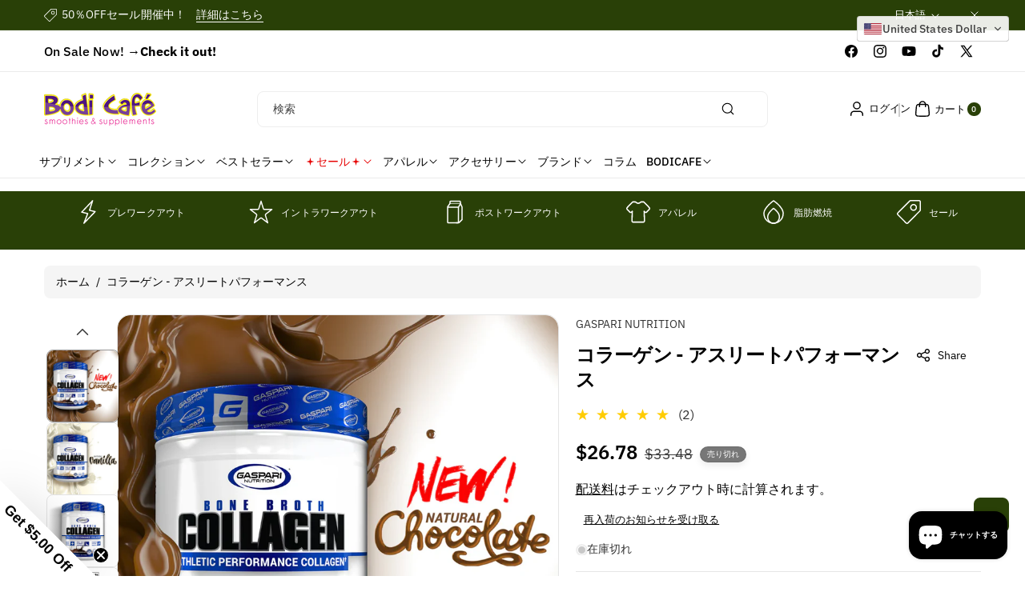

--- FILE ---
content_type: text/html; charset=utf-8
request_url: https://www.bodicafe.com/ja/products/bone-broth
body_size: 78515
content:
<!doctype html>
<html class="js" lang="ja">
  <head>
    <meta charset="utf-8">
    <meta http-equiv="X-UA-Compatible" content="IE=edge">
    <meta name="viewport" content="width=device-width,initial-scale=1">
    <meta name="theme-color" content="">
    <link rel="canonical" href="https://www.bodicafe.com/ja/products/bone-broth"><link rel="icon" type="image/png" href="//www.bodicafe.com/cdn/shop/files/logo_bodicafe_2022_favicon_tr.png?crop=center&height=32&v=1731483200&width=32"><link rel="preconnect" href="https://fonts.shopifycdn.com" crossorigin><title>
      コラーゲン - GASPARI NUTRITION | BodiCafe 公式オンラインストア | Hide Yamagishi &amp;amp; Iris Kyle
 &ndash; Bodi Cafe</title>

    
      <meta name="description" content="全方位サポート！天然成分のコラーゲンで健康を強化 商品説明 コラーゲンは、自然由来の骨エキスを使用したサプリメントで、タイプI、II、IIIのコラーゲンを15グラム含み、関節、消化器系、免疫系の健康をサポートします。また、13グラムの高品質な動物性タンパク質と、グルコサミンやコンドロイチンを豊富に含むことで、炎症の軽減、関節や腱の健康、運動パフォーマンスの向上、筋肉回復を助けます。 商品の特徴 多機能サポート: 関節、消化器系、免疫系の健康を総合的にサポート。 高濃度コラーゲン: タイプI、II、IIIのコラーゲンを含み、体の各部に効果を発揮。 高品質タンパク質: 筋肉の構築と回復を助ける動物性タンパク質を含む。 グルコサミンとコン">
    

    

<meta property="og:site_name" content="Bodi Cafe">
<meta property="og:url" content="https://www.bodicafe.com/ja/products/bone-broth">
<meta property="og:title" content="コラーゲン - GASPARI NUTRITION | BodiCafe 公式オンラインストア | Hide Yamagishi &amp;amp; Iris Kyle">
<meta property="og:type" content="product">
<meta property="og:description" content="全方位サポート！天然成分のコラーゲンで健康を強化 商品説明 コラーゲンは、自然由来の骨エキスを使用したサプリメントで、タイプI、II、IIIのコラーゲンを15グラム含み、関節、消化器系、免疫系の健康をサポートします。また、13グラムの高品質な動物性タンパク質と、グルコサミンやコンドロイチンを豊富に含むことで、炎症の軽減、関節や腱の健康、運動パフォーマンスの向上、筋肉回復を助けます。 商品の特徴 多機能サポート: 関節、消化器系、免疫系の健康を総合的にサポート。 高濃度コラーゲン: タイプI、II、IIIのコラーゲンを含み、体の各部に効果を発揮。 高品質タンパク質: 筋肉の構築と回復を助ける動物性タンパク質を含む。 グルコサミンとコン"><meta property="og:image" content="http://www.bodicafe.com/cdn/shop/files/BB-Choco-1080x1080_900x_fb669c89-fa38-49cc-994e-0f3f3ec77f0b.webp?v=1735368471">
  <meta property="og:image:secure_url" content="https://www.bodicafe.com/cdn/shop/files/BB-Choco-1080x1080_900x_fb669c89-fa38-49cc-994e-0f3f3ec77f0b.webp?v=1735368471">
  <meta property="og:image:width" content="900">
  <meta property="og:image:height" content="900"><meta property="og:price:amount" content="26.78">
  <meta property="og:price:currency" content="USD"><meta name="twitter:site" content="@bodicafe"><meta name="twitter:card" content="summary_large_image">
<meta name="twitter:title" content="コラーゲン - GASPARI NUTRITION | BodiCafe 公式オンラインストア | Hide Yamagishi &amp;amp; Iris Kyle">
<meta name="twitter:description" content="全方位サポート！天然成分のコラーゲンで健康を強化 商品説明 コラーゲンは、自然由来の骨エキスを使用したサプリメントで、タイプI、II、IIIのコラーゲンを15グラム含み、関節、消化器系、免疫系の健康をサポートします。また、13グラムの高品質な動物性タンパク質と、グルコサミンやコンドロイチンを豊富に含むことで、炎症の軽減、関節や腱の健康、運動パフォーマンスの向上、筋肉回復を助けます。 商品の特徴 多機能サポート: 関節、消化器系、免疫系の健康を総合的にサポート。 高濃度コラーゲン: タイプI、II、IIIのコラーゲンを含み、体の各部に効果を発揮。 高品質タンパク質: 筋肉の構築と回復を助ける動物性タンパク質を含む。 グルコサミンとコン">


    <script src="//www.bodicafe.com/cdn/shop/t/41/assets/constants.js?v=58251544750838685771734068566" defer="defer"></script>
    <script src="//www.bodicafe.com/cdn/shop/t/41/assets/pubsub.js?v=158357773527763999511734068566" defer="defer"></script>
    <script src="//www.bodicafe.com/cdn/shop/t/41/assets/swiper-bundle.js?v=158681192701207392551734068566" ></script>
    <script src="//www.bodicafe.com/cdn/shop/t/41/assets/global.js?v=50853126838912487271734068566" defer="defer"></script>
    <script src="//www.bodicafe.com/cdn/shop/t/41/assets/product-model.js?v=56285008796734381901734068566" defer></script><script src="//www.bodicafe.com/cdn/shop/t/41/assets/animations.js?v=88693664871331136111734068566" defer="defer"></script><script>window.performance && window.performance.mark && window.performance.mark('shopify.content_for_header.start');</script><meta name="google-site-verification" content="4P-aWh23V2r-VuGNLSKSEiT6fr7WbP60ZRuTmdW-00M">
<meta id="shopify-digital-wallet" name="shopify-digital-wallet" content="/13122111/digital_wallets/dialog">
<link rel="alternate" hreflang="x-default" href="https://www.bodicafe.com/products/bone-broth">
<link rel="alternate" hreflang="en" href="https://www.bodicafe.com/products/bone-broth">
<link rel="alternate" hreflang="ja" href="https://www.bodicafe.com/ja/products/bone-broth">
<link rel="alternate" hreflang="ja-JP" href="https://www.bodicafe.com/ja-jp/products/bone-broth">
<link rel="alternate" hreflang="en-JP" href="https://www.bodicafe.com/en-jp/products/bone-broth">
<link rel="alternate" type="application/json+oembed" href="https://www.bodicafe.com/ja/products/bone-broth.oembed">
<script async="async" src="/checkouts/internal/preloads.js?locale=ja-US"></script>
<script id="shopify-features" type="application/json">{"accessToken":"aa339355b78657d8dc073e6fe51734e8","betas":["rich-media-storefront-analytics"],"domain":"www.bodicafe.com","predictiveSearch":true,"shopId":13122111,"locale":"ja"}</script>
<script>var Shopify = Shopify || {};
Shopify.shop = "bodicafe.myshopify.com";
Shopify.locale = "ja";
Shopify.currency = {"active":"USD","rate":"1.0"};
Shopify.country = "US";
Shopify.theme = {"name":"OctaWorks_custom_0.0.1","id":125747003450,"schema_name":"Koto","schema_version":"1.0.0","theme_store_id":3001,"role":"main"};
Shopify.theme.handle = "null";
Shopify.theme.style = {"id":null,"handle":null};
Shopify.cdnHost = "www.bodicafe.com/cdn";
Shopify.routes = Shopify.routes || {};
Shopify.routes.root = "/ja/";</script>
<script type="module">!function(o){(o.Shopify=o.Shopify||{}).modules=!0}(window);</script>
<script>!function(o){function n(){var o=[];function n(){o.push(Array.prototype.slice.apply(arguments))}return n.q=o,n}var t=o.Shopify=o.Shopify||{};t.loadFeatures=n(),t.autoloadFeatures=n()}(window);</script>
<script id="shop-js-analytics" type="application/json">{"pageType":"product"}</script>
<script defer="defer" async type="module" src="//www.bodicafe.com/cdn/shopifycloud/shop-js/modules/v2/client.init-shop-cart-sync_CZKilf07.ja.esm.js"></script>
<script defer="defer" async type="module" src="//www.bodicafe.com/cdn/shopifycloud/shop-js/modules/v2/chunk.common_rlhnONO2.esm.js"></script>
<script type="module">
  await import("//www.bodicafe.com/cdn/shopifycloud/shop-js/modules/v2/client.init-shop-cart-sync_CZKilf07.ja.esm.js");
await import("//www.bodicafe.com/cdn/shopifycloud/shop-js/modules/v2/chunk.common_rlhnONO2.esm.js");

  window.Shopify.SignInWithShop?.initShopCartSync?.({"fedCMEnabled":true,"windoidEnabled":true});

</script>
<script id="__st">var __st={"a":13122111,"offset":-28800,"reqid":"68f567a2-c909-4280-99e1-19e99d2504a8-1768947687","pageurl":"www.bodicafe.com\/ja\/products\/bone-broth","u":"e7062181d56b","p":"product","rtyp":"product","rid":2405209735226};</script>
<script>window.ShopifyPaypalV4VisibilityTracking = true;</script>
<script id="captcha-bootstrap">!function(){'use strict';const t='contact',e='account',n='new_comment',o=[[t,t],['blogs',n],['comments',n],[t,'customer']],c=[[e,'customer_login'],[e,'guest_login'],[e,'recover_customer_password'],[e,'create_customer']],r=t=>t.map((([t,e])=>`form[action*='/${t}']:not([data-nocaptcha='true']) input[name='form_type'][value='${e}']`)).join(','),a=t=>()=>t?[...document.querySelectorAll(t)].map((t=>t.form)):[];function s(){const t=[...o],e=r(t);return a(e)}const i='password',u='form_key',d=['recaptcha-v3-token','g-recaptcha-response','h-captcha-response',i],f=()=>{try{return window.sessionStorage}catch{return}},m='__shopify_v',_=t=>t.elements[u];function p(t,e,n=!1){try{const o=window.sessionStorage,c=JSON.parse(o.getItem(e)),{data:r}=function(t){const{data:e,action:n}=t;return t[m]||n?{data:e,action:n}:{data:t,action:n}}(c);for(const[e,n]of Object.entries(r))t.elements[e]&&(t.elements[e].value=n);n&&o.removeItem(e)}catch(o){console.error('form repopulation failed',{error:o})}}const l='form_type',E='cptcha';function T(t){t.dataset[E]=!0}const w=window,h=w.document,L='Shopify',v='ce_forms',y='captcha';let A=!1;((t,e)=>{const n=(g='f06e6c50-85a8-45c8-87d0-21a2b65856fe',I='https://cdn.shopify.com/shopifycloud/storefront-forms-hcaptcha/ce_storefront_forms_captcha_hcaptcha.v1.5.2.iife.js',D={infoText:'hCaptchaによる保護',privacyText:'プライバシー',termsText:'利用規約'},(t,e,n)=>{const o=w[L][v],c=o.bindForm;if(c)return c(t,g,e,D).then(n);var r;o.q.push([[t,g,e,D],n]),r=I,A||(h.body.append(Object.assign(h.createElement('script'),{id:'captcha-provider',async:!0,src:r})),A=!0)});var g,I,D;w[L]=w[L]||{},w[L][v]=w[L][v]||{},w[L][v].q=[],w[L][y]=w[L][y]||{},w[L][y].protect=function(t,e){n(t,void 0,e),T(t)},Object.freeze(w[L][y]),function(t,e,n,w,h,L){const[v,y,A,g]=function(t,e,n){const i=e?o:[],u=t?c:[],d=[...i,...u],f=r(d),m=r(i),_=r(d.filter((([t,e])=>n.includes(e))));return[a(f),a(m),a(_),s()]}(w,h,L),I=t=>{const e=t.target;return e instanceof HTMLFormElement?e:e&&e.form},D=t=>v().includes(t);t.addEventListener('submit',(t=>{const e=I(t);if(!e)return;const n=D(e)&&!e.dataset.hcaptchaBound&&!e.dataset.recaptchaBound,o=_(e),c=g().includes(e)&&(!o||!o.value);(n||c)&&t.preventDefault(),c&&!n&&(function(t){try{if(!f())return;!function(t){const e=f();if(!e)return;const n=_(t);if(!n)return;const o=n.value;o&&e.removeItem(o)}(t);const e=Array.from(Array(32),(()=>Math.random().toString(36)[2])).join('');!function(t,e){_(t)||t.append(Object.assign(document.createElement('input'),{type:'hidden',name:u})),t.elements[u].value=e}(t,e),function(t,e){const n=f();if(!n)return;const o=[...t.querySelectorAll(`input[type='${i}']`)].map((({name:t})=>t)),c=[...d,...o],r={};for(const[a,s]of new FormData(t).entries())c.includes(a)||(r[a]=s);n.setItem(e,JSON.stringify({[m]:1,action:t.action,data:r}))}(t,e)}catch(e){console.error('failed to persist form',e)}}(e),e.submit())}));const S=(t,e)=>{t&&!t.dataset[E]&&(n(t,e.some((e=>e===t))),T(t))};for(const o of['focusin','change'])t.addEventListener(o,(t=>{const e=I(t);D(e)&&S(e,y())}));const B=e.get('form_key'),M=e.get(l),P=B&&M;t.addEventListener('DOMContentLoaded',(()=>{const t=y();if(P)for(const e of t)e.elements[l].value===M&&p(e,B);[...new Set([...A(),...v().filter((t=>'true'===t.dataset.shopifyCaptcha))])].forEach((e=>S(e,t)))}))}(h,new URLSearchParams(w.location.search),n,t,e,['guest_login'])})(!0,!0)}();</script>
<script integrity="sha256-4kQ18oKyAcykRKYeNunJcIwy7WH5gtpwJnB7kiuLZ1E=" data-source-attribution="shopify.loadfeatures" defer="defer" src="//www.bodicafe.com/cdn/shopifycloud/storefront/assets/storefront/load_feature-a0a9edcb.js" crossorigin="anonymous"></script>
<script data-source-attribution="shopify.dynamic_checkout.dynamic.init">var Shopify=Shopify||{};Shopify.PaymentButton=Shopify.PaymentButton||{isStorefrontPortableWallets:!0,init:function(){window.Shopify.PaymentButton.init=function(){};var t=document.createElement("script");t.src="https://www.bodicafe.com/cdn/shopifycloud/portable-wallets/latest/portable-wallets.ja.js",t.type="module",document.head.appendChild(t)}};
</script>
<script data-source-attribution="shopify.dynamic_checkout.buyer_consent">
  function portableWalletsHideBuyerConsent(e){var t=document.getElementById("shopify-buyer-consent"),n=document.getElementById("shopify-subscription-policy-button");t&&n&&(t.classList.add("hidden"),t.setAttribute("aria-hidden","true"),n.removeEventListener("click",e))}function portableWalletsShowBuyerConsent(e){var t=document.getElementById("shopify-buyer-consent"),n=document.getElementById("shopify-subscription-policy-button");t&&n&&(t.classList.remove("hidden"),t.removeAttribute("aria-hidden"),n.addEventListener("click",e))}window.Shopify?.PaymentButton&&(window.Shopify.PaymentButton.hideBuyerConsent=portableWalletsHideBuyerConsent,window.Shopify.PaymentButton.showBuyerConsent=portableWalletsShowBuyerConsent);
</script>
<script>
  function portableWalletsCleanup(e){e&&e.src&&console.error("Failed to load portable wallets script "+e.src);var t=document.querySelectorAll("shopify-accelerated-checkout .shopify-payment-button__skeleton, shopify-accelerated-checkout-cart .wallet-cart-button__skeleton"),e=document.getElementById("shopify-buyer-consent");for(let e=0;e<t.length;e++)t[e].remove();e&&e.remove()}function portableWalletsNotLoadedAsModule(e){e instanceof ErrorEvent&&"string"==typeof e.message&&e.message.includes("import.meta")&&"string"==typeof e.filename&&e.filename.includes("portable-wallets")&&(window.removeEventListener("error",portableWalletsNotLoadedAsModule),window.Shopify.PaymentButton.failedToLoad=e,"loading"===document.readyState?document.addEventListener("DOMContentLoaded",window.Shopify.PaymentButton.init):window.Shopify.PaymentButton.init())}window.addEventListener("error",portableWalletsNotLoadedAsModule);
</script>

<script type="module" src="https://www.bodicafe.com/cdn/shopifycloud/portable-wallets/latest/portable-wallets.ja.js" onError="portableWalletsCleanup(this)" crossorigin="anonymous"></script>
<script nomodule>
  document.addEventListener("DOMContentLoaded", portableWalletsCleanup);
</script>

<link id="shopify-accelerated-checkout-styles" rel="stylesheet" media="screen" href="https://www.bodicafe.com/cdn/shopifycloud/portable-wallets/latest/accelerated-checkout-backwards-compat.css" crossorigin="anonymous">
<style id="shopify-accelerated-checkout-cart">
        #shopify-buyer-consent {
  margin-top: 1em;
  display: inline-block;
  width: 100%;
}

#shopify-buyer-consent.hidden {
  display: none;
}

#shopify-subscription-policy-button {
  background: none;
  border: none;
  padding: 0;
  text-decoration: underline;
  font-size: inherit;
  cursor: pointer;
}

#shopify-subscription-policy-button::before {
  box-shadow: none;
}

      </style>
<script id="sections-script" data-sections="header" defer="defer" src="//www.bodicafe.com/cdn/shop/t/41/compiled_assets/scripts.js?v=7987"></script>
<script>window.performance && window.performance.mark && window.performance.mark('shopify.content_for_header.end');</script> 

    <style data-shopify>
      @font-face {
  font-family: "IBM Plex Sans";
  font-weight: 400;
  font-style: normal;
  font-display: swap;
  src: url("//www.bodicafe.com/cdn/fonts/ibm_plex_sans/ibmplexsans_n4.4633946c9236bd5cc5d0394ad07b807eb7ca1b32.woff2") format("woff2"),
       url("//www.bodicafe.com/cdn/fonts/ibm_plex_sans/ibmplexsans_n4.6c6923eb6151e62a09e8a1ff83eaa1ce2a563a30.woff") format("woff");
}


      @font-face {
  font-family: "IBM Plex Sans";
  font-weight: 300;
  font-style: normal;
  font-display: swap;
  src: url("//www.bodicafe.com/cdn/fonts/ibm_plex_sans/ibmplexsans_n3.871d177f029e5226e9611b15eef2fac057159032.woff2") format("woff2"),
       url("//www.bodicafe.com/cdn/fonts/ibm_plex_sans/ibmplexsans_n3.003d79baa9bcd2125ed72ad4d5fb0d4d2af0c791.woff") format("woff");
}

      @font-face {
  font-family: "IBM Plex Sans";
  font-weight: 500;
  font-style: normal;
  font-display: swap;
  src: url("//www.bodicafe.com/cdn/fonts/ibm_plex_sans/ibmplexsans_n5.6497f269fa9f40d64eb5c477de16730202ec9095.woff2") format("woff2"),
       url("//www.bodicafe.com/cdn/fonts/ibm_plex_sans/ibmplexsans_n5.8b52b8ee6c3aeb856b77a4e7ea96e43c3953f23e.woff") format("woff");
}

      @font-face {
  font-family: "IBM Plex Sans";
  font-weight: 600;
  font-style: normal;
  font-display: swap;
  src: url("//www.bodicafe.com/cdn/fonts/ibm_plex_sans/ibmplexsans_n6.cfb7efcc4708d97b4883d9d89e924e81b54334c1.woff2") format("woff2"),
       url("//www.bodicafe.com/cdn/fonts/ibm_plex_sans/ibmplexsans_n6.b56157147f51a11f7ba6c49b63ffcafb1da8eeea.woff") format("woff");
}


      @font-face {
  font-family: "IBM Plex Sans";
  font-weight: 700;
  font-style: normal;
  font-display: swap;
  src: url("//www.bodicafe.com/cdn/fonts/ibm_plex_sans/ibmplexsans_n7.a8d2465074d254d8c167d5599b02fc2f97912fc9.woff2") format("woff2"),
       url("//www.bodicafe.com/cdn/fonts/ibm_plex_sans/ibmplexsans_n7.75e7a78a86c7afd1eb5becd99b7802136f0ed528.woff") format("woff");
}

      @font-face {
  font-family: "IBM Plex Sans";
  font-weight: 400;
  font-style: italic;
  font-display: swap;
  src: url("//www.bodicafe.com/cdn/fonts/ibm_plex_sans/ibmplexsans_i4.ef77720fc4c9ae616083d1ac737f976e4c15f75b.woff2") format("woff2"),
       url("//www.bodicafe.com/cdn/fonts/ibm_plex_sans/ibmplexsans_i4.76cc8914ac99481bd93e34f8998da7b57a578a71.woff") format("woff");
}

      @font-face {
  font-family: "IBM Plex Sans";
  font-weight: 700;
  font-style: italic;
  font-display: swap;
  src: url("//www.bodicafe.com/cdn/fonts/ibm_plex_sans/ibmplexsans_i7.25100a51254494cece6de9741984bfb7fb22bafb.woff2") format("woff2"),
       url("//www.bodicafe.com/cdn/fonts/ibm_plex_sans/ibmplexsans_i7.7da61352825d18bb0287d7bc79067d47efc4fdda.woff") format("woff");
}

      @font-face {
  font-family: "IBM Plex Sans";
  font-weight: 600;
  font-style: normal;
  font-display: swap;
  src: url("//www.bodicafe.com/cdn/fonts/ibm_plex_sans/ibmplexsans_n6.cfb7efcc4708d97b4883d9d89e924e81b54334c1.woff2") format("woff2"),
       url("//www.bodicafe.com/cdn/fonts/ibm_plex_sans/ibmplexsans_n6.b56157147f51a11f7ba6c49b63ffcafb1da8eeea.woff") format("woff");
}


      
        :root,
        .color-background-1 {
          --color-background: 255,255,255;
        
          --gradient-background: #ffffff;
        

        

        --color-body-background: 255,255,255;


        --color-input-border: 238,238,238;
        --color-link-hover: 41,64,7;


        --color-foreground: 0,0,0;
        --color-background-contrast: 191,191,191;


        --color-button: 41,64,7;
        --color-button-text: 255,255,255;


        --color-button-hover: 0,0,0;
        --color-button-text-hover: 255,255,255;


        --color-secondary-button: 255,255,255;
        --color-secondary-button-text: 0,0,0;

        --color-link: 0,0,0;

        --color-badge-foreground: 0,0,0;
        --color-badge-background: 255,255,255;
        --color-badge-border: 0,0,0;
        --payment-terms-background-color: rgb(255 255 255);
      }
      
        
        .color-background-2 {
          --color-background: 187,233,112;
        
          --gradient-background: #bbe970;
        

        

        --color-body-background: 255,255,255;


        --color-input-border: 204,204,204;
        --color-link-hover: 18,18,18;


        --color-foreground: 0,0,0;
        --color-background-contrast: 128,189,29;


        --color-button: 41,64,7;
        --color-button-text: 255,255,255;


        --color-button-hover: 0,0,0;
        --color-button-text-hover: 255,255,255;


        --color-secondary-button: 187,233,112;
        --color-secondary-button-text: 0,0,0;

        --color-link: 0,0,0;

        --color-badge-foreground: 0,0,0;
        --color-badge-background: 187,233,112;
        --color-badge-border: 0,0,0;
        --payment-terms-background-color: rgb(187 233 112);
      }
      
        
        .color-inverse {
          --color-background: 41,64,7;
        
          --gradient-background: #294007;
        

        

        --color-body-background: 255,255,255;


        --color-input-border: 238,238,238;
        --color-link-hover: 208,213,221;


        --color-foreground: 255,255,255;
        --color-background-contrast: 56,87,10;


        --color-button: 255,255,255;
        --color-button-text: 0,0,0;


        --color-button-hover: 18,18,18;
        --color-button-text-hover: 255,255,255;


        --color-secondary-button: 41,64,7;
        --color-secondary-button-text: 255,255,255;

        --color-link: 255,255,255;

        --color-badge-foreground: 255,255,255;
        --color-badge-background: 41,64,7;
        --color-badge-border: 255,255,255;
        --payment-terms-background-color: rgb(41 64 7);
      }
      
        
        .color-accent-1 {
          --color-background: 242,244,247;
        
          --gradient-background: #f2f4f7;
        

        

        --color-body-background: 255,255,255;


        --color-input-border: 238,238,238;
        --color-link-hover: 41,64,7;


        --color-foreground: 0,0,0;
        --color-background-contrast: 163,177,198;


        --color-button: 0,0,0;
        --color-button-text: 255,255,255;


        --color-button-hover: 41,64,7;
        --color-button-text-hover: 255,255,255;


        --color-secondary-button: 242,244,247;
        --color-secondary-button-text: 0,0,0;

        --color-link: 0,0,0;

        --color-badge-foreground: 0,0,0;
        --color-badge-background: 242,244,247;
        --color-badge-border: 0,0,0;
        --payment-terms-background-color: rgb(242 244 247);
      }
      
        
        .color-accent-2 {
          --color-background: 231,242,176;
        
          --gradient-background: #e7f2b0;
        

        

        --color-body-background: 255,255,255;


        --color-input-border: 238,238,238;
        --color-link-hover: 41,64,7;


        --color-foreground: 0,0,0;
        --color-background-contrast: 198,224,67;


        --color-button: 41,64,7;
        --color-button-text: 255,255,255;


        --color-button-hover: 0,0,0;
        --color-button-text-hover: 255,255,255;


        --color-secondary-button: 231,242,176;
        --color-secondary-button-text: 41,64,7;

        --color-link: 41,64,7;

        --color-badge-foreground: 0,0,0;
        --color-badge-background: 231,242,176;
        --color-badge-border: 0,0,0;
        --payment-terms-background-color: rgb(231 242 176);
      }
      
        
        .color-scheme-e1c262c3-3be1-490c-839b-b80e7fb7ae2c {
          --color-background: 90,140,15;
        
          --gradient-background: #5a8c0f;
        

        

        --color-body-background: 255,255,255;


        --color-input-border: 238,238,238;
        --color-link-hover: 208,213,221;


        --color-foreground: 255,255,255;
        --color-background-contrast: 16,25,3;


        --color-button: 255,255,255;
        --color-button-text: 0,0,0;


        --color-button-hover: 41,64,7;
        --color-button-text-hover: 255,255,255;


        --color-secondary-button: 90,140,15;
        --color-secondary-button-text: 255,255,255;

        --color-link: 255,255,255;

        --color-badge-foreground: 255,255,255;
        --color-badge-background: 90,140,15;
        --color-badge-border: 255,255,255;
        --payment-terms-background-color: rgb(90 140 15);
      }
      
        
        .color-scheme-0b6bc001-5c00-43df-b7dd-4cefecd82c79 {
          --color-background: 0,0,0;
        
          --gradient-background: #000000;
        

        

        --color-body-background: 255,255,255;


        --color-input-border: 238,238,238;
        --color-link-hover: 187,233,112;


        --color-foreground: 255,255,255;
        --color-background-contrast: 128,128,128;


        --color-button: 41,64,7;
        --color-button-text: 255,255,255;


        --color-button-hover: 187,233,112;
        --color-button-text-hover: 255,255,255;


        --color-secondary-button: 0,0,0;
        --color-secondary-button-text: 0,0,0;

        --color-link: 0,0,0;

        --color-badge-foreground: 255,255,255;
        --color-badge-background: 0,0,0;
        --color-badge-border: 255,255,255;
        --payment-terms-background-color: rgb(0 0 0);
      }
      

      body, .color-background-1, .color-background-2, .color-inverse, .color-accent-1, .color-accent-2, .color-scheme-e1c262c3-3be1-490c-839b-b80e7fb7ae2c, .color-scheme-0b6bc001-5c00-43df-b7dd-4cefecd82c79 {
        color: rgba(var(--color-foreground));
        background-color: rgb(var(--color-background));
      }

      :root {
        --font-body-family: "IBM Plex Sans", sans-serif;
        --font-body-style: normal;
        --font-body-weight: 400;

        --font-body-weight-bold: 700;

        --font-heading-family: "IBM Plex Sans", sans-serif;
        --font-heading-style: normal;
        --font-heading-weight: 600;

        --font-head-spacing: -0.75px;
        --font-body-spacing: 0.05px;

        --font-body-scale: 1.0;
        --font-heading-scale: 1.0;

        --page-width: 127rem;
        --page-width-margin: 0rem;

        
        --collection-card-text-alignment: ;
        --card-border-color: #eeeeee;

        --spacing-sections-desktop: 60px;
        --spacing-sections-mobile: 30px;

        --grid-desktop-vertical-spacing: 20px;
        --grid-desktop-horizontal-spacing: 12px;
        --grid-mobile-vertical-spacing: 10px;
        --grid-mobile-horizontal-spacing: 6px;


        --dprice-color: #000000;
        --addbtn-height: 40px;

        --image-radius: 16px;
        
        --content-radius: 16px;
        
        --buttons-radius: 8px;
        --button-text-style: capitalize;

        --inputs-radius: 8px;

        --variant-radius: 0px;
        --allvariant-radius: 40px;

        --popup-radius: 16px;

        --carousel-radius: 40px;

        --badge-corner-radius: 3.0rem;
        --badge-text-size: 10px;

        --sale-bg-color: #A51400;
        --sale-text-color: #ffffff;
        
        --sold-bg-color: #777777;
        --sold-text-color: #ffffff;

        --new-bg-color: #2E9B3F;
        --new-text-color: #ffffff;

        --page-scroll-color: #11195C;

        --header-announce-height: 0px;
        --header-secondmenu-height: 0px;
        --header-sticky-height: 0px;



      }

      *,
      *::before,
      *::after {
        box-sizing: inherit;
      }

      html {
        box-sizing: border-box;
        font-size: calc(var(--font-body-scale) * 62.5%);
        height: 100%;
      }

      body {
        /* display: grid;
        grid-template-rows: auto auto 1fr auto; */
        grid-template-columns: 100%;
        min-height: 100%;
        margin: 0;
        font-size: calc(var(--font-body-scale) * 14px);
        letter-spacing: var(--font-body-spacing);
        line-height: calc(1 + 0.8 / var(--font-body-scale));
        font-family: var(--font-body-family);
        font-style: var(--font-body-style);
        font-weight: var(--font-body-weight);
        color: rgb(var(--color-foreground));
        background: rgb(var(--color-body-background));
      }
    </style>

    <link href="//www.bodicafe.com/cdn/shop/t/41/assets/base.css?v=84306649406304187181734068566" rel="stylesheet" type="text/css" media="all" />

    <style data-shopify>

        .field__input, .select__select, .customer .field input, .customer select {
          background: transparent;
        }.button,.customer button, .shopify-payment-button__button--unbranded {
          overflow: hidden;
        }
        .button > span,.customer button > span {
          z-index: 1;
          position: relative;
          margin-top: -1px;
        }
        .button::before, .button::after,
        .customer button::before, .customer button::after,
        .shopify-payment-button__button--unbranded::before, .shopify-payment-button__button--unbranded::after {
          content: "";
          width:0;
          position: absolute;
          top: 0;
          bottom: 0;
          left: 0;
          right: 0;
          display: block;
          transition: var(--duration-medium) ease;
          background-color: rgba(var(--color-button-hover), var(--alpha-button-background));
          color: rgb(var(--color-button-text-hover));
          border-color: rgba(var(--color-button-hover), var(--alpha-button-background));
        }
        .shopify-payment-button__button--unbranded {
          z-index: 0
        }
        .shopify-payment-button__button--unbranded::before, .shopify-payment-button__button--unbranded::after  {
          z-index: -1
        }
        .card--standard.card--text .read_more_button a.button::before, .card--standard.card--text .read_more_button a.button::after {
          top: 0;
          bottom: 0;
          left: 0;
          right: 0;
        }
        .button:after, .customer button:after, .card--standard.card--text .read_more_button a.button::after,
        .shopify-payment-button__button--unbranded::after {
          left:auto;
          right:0;
        }
        .button:hover:before,.button:hover:after,
        .customer button:hover:before,.customer button:hover:after,
        .shopify-payment-button__button--unbranded:hover::before, .shopify-payment-button__button--unbranded:hover::after {
          width:50%;
        }
        .button--secondary.button:hover, .customer button.button--secondary:hover {
          background-color: transparent;
        }/* page scroll */
        .indicatorebar {
          position: fixed;
          top: 0;
          left: 0;
          width: 100%;
          height: 3px;
          z-index: 4;
        }
        .indicatorebar_inner {
          height: 3px;
          background-color: var(--page-scroll-color);
          transition: all 0.3s ease;
        }</style>
<link rel="preload" as="font" href="//www.bodicafe.com/cdn/fonts/ibm_plex_sans/ibmplexsans_n4.4633946c9236bd5cc5d0394ad07b807eb7ca1b32.woff2" type="font/woff2" crossorigin><link rel="preload" as="font" href="//www.bodicafe.com/cdn/fonts/ibm_plex_sans/ibmplexsans_n6.cfb7efcc4708d97b4883d9d89e924e81b54334c1.woff2" type="font/woff2" crossorigin><link href="//www.bodicafe.com/cdn/shop/t/41/assets/component-localization-form.css?v=20530596370388300271734068566" rel="stylesheet" type="text/css" media="all" />
      <script src="//www.bodicafe.com/cdn/shop/t/41/assets/localization-form.js?v=104845968448401235081734068566" defer="defer"></script><link
        rel="stylesheet"
        href="//www.bodicafe.com/cdn/shop/t/41/assets/component-predictive-search.css?v=167659540224902421781734068566"
        media="print"
        onload="this.media='all'"
      ><link href="//www.bodicafe.com/cdn/shop/t/41/assets/swiper-bundle.css?v=119222516112993647361734068566" rel="stylesheet" type="text/css" media="all" />

    <script>
      if (Shopify.designMode) {
        document.documentElement.classList.add('shopify-design-mode');
      }
    </script>
  <!-- BEGIN app block: shopify://apps/convercy/blocks/switcher_embed_block/f5c93801-24e1-4f0e-89db-62f45c9c55b5 --><script>
    (function(){
        function logChangesCVC(mutations, observer) {
            let evaluateCVC = document.evaluate('//*[text()[contains(.,"cvc-money")]]',document,null,XPathResult.ORDERED_NODE_SNAPSHOT_TYPE,null);
            for (let iCVC = 0; iCVC < evaluateCVC.snapshotLength; iCVC++) {
                let elCVC = evaluateCVC.snapshotItem(iCVC);
                let innerHtmlCVC = elCVC?.innerHTML ? elCVC.innerHTML : "";
                if(innerHtmlCVC && !["SCRIPT", "LINK", "STYLE", "NOSCRIPT"].includes(elCVC.nodeName)){
                    elCVC.innerHTML = innerHtmlCVC.replaceAll("&lt;", "<").replaceAll("&gt;", ">");
                }
            }
        }
        const observerCVC = new MutationObserver(logChangesCVC);
        observerCVC.observe(document.documentElement, { subtree : true, childList: true });
    })();
    window._convercyStore = {
        ...(window._convercyStore || {}),
        pageType: "product",
        currenciesEnabled: [],
        currency: {
          code: 'USD',
          symbol: '$',
          name: 'United States Dollar',
          active: 'USD',
          rate: ''
        },
        product: {
          id: '2405209735226',
        },
        moneyFormat: '<span class=cvc-money>${{amount}}</span>',
        moneyWithCurrencyFormat: '<span class=cvc-money>${{amount}} USD</span>',
        currencyCodeEnable: '',
        shop: "www.bodicafe.com",
        locale: "ja",
        country: "US",
        designMode: false,
        theme: {},
        cdnHost: "",
        routes: { "root": "/ja" },
        market: {
            id: "821395514",
            handle: "us"
        },
        enabledLocales: [{"shop_locale":{"locale":"en","enabled":true,"primary":true,"published":true}},{"shop_locale":{"locale":"ja","enabled":true,"primary":false,"published":true}}],
    };
    
        _convercyStore.currenciesEnabled.push("USD");
    
</script>

<!-- END app block --><!-- BEGIN app block: shopify://apps/klaviyo-email-marketing-sms/blocks/klaviyo-onsite-embed/2632fe16-c075-4321-a88b-50b567f42507 -->












  <script async src="https://static.klaviyo.com/onsite/js/RzS3Hn/klaviyo.js?company_id=RzS3Hn"></script>
  <script>!function(){if(!window.klaviyo){window._klOnsite=window._klOnsite||[];try{window.klaviyo=new Proxy({},{get:function(n,i){return"push"===i?function(){var n;(n=window._klOnsite).push.apply(n,arguments)}:function(){for(var n=arguments.length,o=new Array(n),w=0;w<n;w++)o[w]=arguments[w];var t="function"==typeof o[o.length-1]?o.pop():void 0,e=new Promise((function(n){window._klOnsite.push([i].concat(o,[function(i){t&&t(i),n(i)}]))}));return e}}})}catch(n){window.klaviyo=window.klaviyo||[],window.klaviyo.push=function(){var n;(n=window._klOnsite).push.apply(n,arguments)}}}}();</script>

  
    <script id="viewed_product">
      if (item == null) {
        var _learnq = _learnq || [];

        var MetafieldReviews = null
        var MetafieldYotpoRating = null
        var MetafieldYotpoCount = null
        var MetafieldLooxRating = null
        var MetafieldLooxCount = null
        var okendoProduct = null
        var okendoProductReviewCount = null
        var okendoProductReviewAverageValue = null
        try {
          // The following fields are used for Customer Hub recently viewed in order to add reviews.
          // This information is not part of __kla_viewed. Instead, it is part of __kla_viewed_reviewed_items
          MetafieldReviews = {"rating":{"scale_min":"1.0","scale_max":"5.0","value":"5.0"},"rating_count":2};
          MetafieldYotpoRating = null
          MetafieldYotpoCount = null
          MetafieldLooxRating = null
          MetafieldLooxCount = null

          okendoProduct = null
          // If the okendo metafield is not legacy, it will error, which then requires the new json formatted data
          if (okendoProduct && 'error' in okendoProduct) {
            okendoProduct = null
          }
          okendoProductReviewCount = okendoProduct ? okendoProduct.reviewCount : null
          okendoProductReviewAverageValue = okendoProduct ? okendoProduct.reviewAverageValue : null
        } catch (error) {
          console.error('Error in Klaviyo onsite reviews tracking:', error);
        }

        var item = {
          Name: "コラーゲン - アスリートパフォーマンス",
          ProductID: 2405209735226,
          Categories: ["Gaspari Nutrition 20%OFF SALE","すべての製品","ギャスパリニュートリション","コラーゲン","サプリメント","ジョイントサポート","健康 ウェルネス","山岸秀匡 サプリメンテーション 2021年12月"],
          ImageURL: "https://www.bodicafe.com/cdn/shop/files/BB-Choco-1080x1080_900x_fb669c89-fa38-49cc-994e-0f3f3ec77f0b_grande.webp?v=1735368471",
          URL: "https://www.bodicafe.com/ja/products/bone-broth",
          Brand: "Gaspari Nutrition",
          Price: "$26.78",
          Value: "26.78",
          CompareAtPrice: "$33.48"
        };
        _learnq.push(['track', 'Viewed Product', item]);
        _learnq.push(['trackViewedItem', {
          Title: item.Name,
          ItemId: item.ProductID,
          Categories: item.Categories,
          ImageUrl: item.ImageURL,
          Url: item.URL,
          Metadata: {
            Brand: item.Brand,
            Price: item.Price,
            Value: item.Value,
            CompareAtPrice: item.CompareAtPrice
          },
          metafields:{
            reviews: MetafieldReviews,
            yotpo:{
              rating: MetafieldYotpoRating,
              count: MetafieldYotpoCount,
            },
            loox:{
              rating: MetafieldLooxRating,
              count: MetafieldLooxCount,
            },
            okendo: {
              rating: okendoProductReviewAverageValue,
              count: okendoProductReviewCount,
            }
          }
        }]);
      }
    </script>
  




  <script>
    window.klaviyoReviewsProductDesignMode = false
  </script>







<!-- END app block --><!-- BEGIN app block: shopify://apps/gift-box/blocks/head/f53ea332-e066-453a-9116-800349284dfb --><script>
const isProductPage = window.location.pathname.includes("/products/");

// Allow redirect only on product pages.
if (isProductPage) {
  const GHOST_PRODUCT_TYPE = "giftbox_ghost_product";
  // Use product handle to check the type of the product.
  const product_type = "ジョイントフォーミュラ";
  if (product_type == GHOST_PRODUCT_TYPE) {
    // Redirect to the GP parent URL stored in the GP's metafields.
    const parent_product_url = '';
    if (parent_product_url === null || parent_product_url === '') {
      window.location.replace("/");
    } else {
      window.location.replace(parent_product_url);
    }
  }
}
</script>

<script
  src="https://giftbox.ds-cdn.com/static/main.js?shop=bodicafe.myshopify.com"

  async

></script>


<!-- END app block --><script src="https://cdn.shopify.com/extensions/019bca1c-e0e4-725e-9135-2b55dd167ece/cvc-ext-174/assets/convercy.js" type="text/javascript" defer="defer"></script>
<link href="https://cdn.shopify.com/extensions/019bca1c-e0e4-725e-9135-2b55dd167ece/cvc-ext-174/assets/convercy.css" rel="stylesheet" type="text/css" media="all">
<script src="https://cdn.shopify.com/extensions/e8878072-2f6b-4e89-8082-94b04320908d/inbox-1254/assets/inbox-chat-loader.js" type="text/javascript" defer="defer"></script>
<link href="https://monorail-edge.shopifysvc.com" rel="dns-prefetch">
<script>(function(){if ("sendBeacon" in navigator && "performance" in window) {try {var session_token_from_headers = performance.getEntriesByType('navigation')[0].serverTiming.find(x => x.name == '_s').description;} catch {var session_token_from_headers = undefined;}var session_cookie_matches = document.cookie.match(/_shopify_s=([^;]*)/);var session_token_from_cookie = session_cookie_matches && session_cookie_matches.length === 2 ? session_cookie_matches[1] : "";var session_token = session_token_from_headers || session_token_from_cookie || "";function handle_abandonment_event(e) {var entries = performance.getEntries().filter(function(entry) {return /monorail-edge.shopifysvc.com/.test(entry.name);});if (!window.abandonment_tracked && entries.length === 0) {window.abandonment_tracked = true;var currentMs = Date.now();var navigation_start = performance.timing.navigationStart;var payload = {shop_id: 13122111,url: window.location.href,navigation_start,duration: currentMs - navigation_start,session_token,page_type: "product"};window.navigator.sendBeacon("https://monorail-edge.shopifysvc.com/v1/produce", JSON.stringify({schema_id: "online_store_buyer_site_abandonment/1.1",payload: payload,metadata: {event_created_at_ms: currentMs,event_sent_at_ms: currentMs}}));}}window.addEventListener('pagehide', handle_abandonment_event);}}());</script>
<script id="web-pixels-manager-setup">(function e(e,d,r,n,o){if(void 0===o&&(o={}),!Boolean(null===(a=null===(i=window.Shopify)||void 0===i?void 0:i.analytics)||void 0===a?void 0:a.replayQueue)){var i,a;window.Shopify=window.Shopify||{};var t=window.Shopify;t.analytics=t.analytics||{};var s=t.analytics;s.replayQueue=[],s.publish=function(e,d,r){return s.replayQueue.push([e,d,r]),!0};try{self.performance.mark("wpm:start")}catch(e){}var l=function(){var e={modern:/Edge?\/(1{2}[4-9]|1[2-9]\d|[2-9]\d{2}|\d{4,})\.\d+(\.\d+|)|Firefox\/(1{2}[4-9]|1[2-9]\d|[2-9]\d{2}|\d{4,})\.\d+(\.\d+|)|Chrom(ium|e)\/(9{2}|\d{3,})\.\d+(\.\d+|)|(Maci|X1{2}).+ Version\/(15\.\d+|(1[6-9]|[2-9]\d|\d{3,})\.\d+)([,.]\d+|)( \(\w+\)|)( Mobile\/\w+|) Safari\/|Chrome.+OPR\/(9{2}|\d{3,})\.\d+\.\d+|(CPU[ +]OS|iPhone[ +]OS|CPU[ +]iPhone|CPU IPhone OS|CPU iPad OS)[ +]+(15[._]\d+|(1[6-9]|[2-9]\d|\d{3,})[._]\d+)([._]\d+|)|Android:?[ /-](13[3-9]|1[4-9]\d|[2-9]\d{2}|\d{4,})(\.\d+|)(\.\d+|)|Android.+Firefox\/(13[5-9]|1[4-9]\d|[2-9]\d{2}|\d{4,})\.\d+(\.\d+|)|Android.+Chrom(ium|e)\/(13[3-9]|1[4-9]\d|[2-9]\d{2}|\d{4,})\.\d+(\.\d+|)|SamsungBrowser\/([2-9]\d|\d{3,})\.\d+/,legacy:/Edge?\/(1[6-9]|[2-9]\d|\d{3,})\.\d+(\.\d+|)|Firefox\/(5[4-9]|[6-9]\d|\d{3,})\.\d+(\.\d+|)|Chrom(ium|e)\/(5[1-9]|[6-9]\d|\d{3,})\.\d+(\.\d+|)([\d.]+$|.*Safari\/(?![\d.]+ Edge\/[\d.]+$))|(Maci|X1{2}).+ Version\/(10\.\d+|(1[1-9]|[2-9]\d|\d{3,})\.\d+)([,.]\d+|)( \(\w+\)|)( Mobile\/\w+|) Safari\/|Chrome.+OPR\/(3[89]|[4-9]\d|\d{3,})\.\d+\.\d+|(CPU[ +]OS|iPhone[ +]OS|CPU[ +]iPhone|CPU IPhone OS|CPU iPad OS)[ +]+(10[._]\d+|(1[1-9]|[2-9]\d|\d{3,})[._]\d+)([._]\d+|)|Android:?[ /-](13[3-9]|1[4-9]\d|[2-9]\d{2}|\d{4,})(\.\d+|)(\.\d+|)|Mobile Safari.+OPR\/([89]\d|\d{3,})\.\d+\.\d+|Android.+Firefox\/(13[5-9]|1[4-9]\d|[2-9]\d{2}|\d{4,})\.\d+(\.\d+|)|Android.+Chrom(ium|e)\/(13[3-9]|1[4-9]\d|[2-9]\d{2}|\d{4,})\.\d+(\.\d+|)|Android.+(UC? ?Browser|UCWEB|U3)[ /]?(15\.([5-9]|\d{2,})|(1[6-9]|[2-9]\d|\d{3,})\.\d+)\.\d+|SamsungBrowser\/(5\.\d+|([6-9]|\d{2,})\.\d+)|Android.+MQ{2}Browser\/(14(\.(9|\d{2,})|)|(1[5-9]|[2-9]\d|\d{3,})(\.\d+|))(\.\d+|)|K[Aa][Ii]OS\/(3\.\d+|([4-9]|\d{2,})\.\d+)(\.\d+|)/},d=e.modern,r=e.legacy,n=navigator.userAgent;return n.match(d)?"modern":n.match(r)?"legacy":"unknown"}(),u="modern"===l?"modern":"legacy",c=(null!=n?n:{modern:"",legacy:""})[u],f=function(e){return[e.baseUrl,"/wpm","/b",e.hashVersion,"modern"===e.buildTarget?"m":"l",".js"].join("")}({baseUrl:d,hashVersion:r,buildTarget:u}),m=function(e){var d=e.version,r=e.bundleTarget,n=e.surface,o=e.pageUrl,i=e.monorailEndpoint;return{emit:function(e){var a=e.status,t=e.errorMsg,s=(new Date).getTime(),l=JSON.stringify({metadata:{event_sent_at_ms:s},events:[{schema_id:"web_pixels_manager_load/3.1",payload:{version:d,bundle_target:r,page_url:o,status:a,surface:n,error_msg:t},metadata:{event_created_at_ms:s}}]});if(!i)return console&&console.warn&&console.warn("[Web Pixels Manager] No Monorail endpoint provided, skipping logging."),!1;try{return self.navigator.sendBeacon.bind(self.navigator)(i,l)}catch(e){}var u=new XMLHttpRequest;try{return u.open("POST",i,!0),u.setRequestHeader("Content-Type","text/plain"),u.send(l),!0}catch(e){return console&&console.warn&&console.warn("[Web Pixels Manager] Got an unhandled error while logging to Monorail."),!1}}}}({version:r,bundleTarget:l,surface:e.surface,pageUrl:self.location.href,monorailEndpoint:e.monorailEndpoint});try{o.browserTarget=l,function(e){var d=e.src,r=e.async,n=void 0===r||r,o=e.onload,i=e.onerror,a=e.sri,t=e.scriptDataAttributes,s=void 0===t?{}:t,l=document.createElement("script"),u=document.querySelector("head"),c=document.querySelector("body");if(l.async=n,l.src=d,a&&(l.integrity=a,l.crossOrigin="anonymous"),s)for(var f in s)if(Object.prototype.hasOwnProperty.call(s,f))try{l.dataset[f]=s[f]}catch(e){}if(o&&l.addEventListener("load",o),i&&l.addEventListener("error",i),u)u.appendChild(l);else{if(!c)throw new Error("Did not find a head or body element to append the script");c.appendChild(l)}}({src:f,async:!0,onload:function(){if(!function(){var e,d;return Boolean(null===(d=null===(e=window.Shopify)||void 0===e?void 0:e.analytics)||void 0===d?void 0:d.initialized)}()){var d=window.webPixelsManager.init(e)||void 0;if(d){var r=window.Shopify.analytics;r.replayQueue.forEach((function(e){var r=e[0],n=e[1],o=e[2];d.publishCustomEvent(r,n,o)})),r.replayQueue=[],r.publish=d.publishCustomEvent,r.visitor=d.visitor,r.initialized=!0}}},onerror:function(){return m.emit({status:"failed",errorMsg:"".concat(f," has failed to load")})},sri:function(e){var d=/^sha384-[A-Za-z0-9+/=]+$/;return"string"==typeof e&&d.test(e)}(c)?c:"",scriptDataAttributes:o}),m.emit({status:"loading"})}catch(e){m.emit({status:"failed",errorMsg:(null==e?void 0:e.message)||"Unknown error"})}}})({shopId: 13122111,storefrontBaseUrl: "https://www.bodicafe.com",extensionsBaseUrl: "https://extensions.shopifycdn.com/cdn/shopifycloud/web-pixels-manager",monorailEndpoint: "https://monorail-edge.shopifysvc.com/unstable/produce_batch",surface: "storefront-renderer",enabledBetaFlags: ["2dca8a86"],webPixelsConfigList: [{"id":"696483898","configuration":"{\"accountID\":\"RzS3Hn\",\"webPixelConfig\":\"eyJlbmFibGVBZGRlZFRvQ2FydEV2ZW50cyI6IHRydWV9\"}","eventPayloadVersion":"v1","runtimeContext":"STRICT","scriptVersion":"524f6c1ee37bacdca7657a665bdca589","type":"APP","apiClientId":123074,"privacyPurposes":["ANALYTICS","MARKETING"],"dataSharingAdjustments":{"protectedCustomerApprovalScopes":["read_customer_address","read_customer_email","read_customer_name","read_customer_personal_data","read_customer_phone"]}},{"id":"379125818","configuration":"{\"pixelCode\":\"CVD4D2JC77U0GC15DDVG\"}","eventPayloadVersion":"v1","runtimeContext":"STRICT","scriptVersion":"22e92c2ad45662f435e4801458fb78cc","type":"APP","apiClientId":4383523,"privacyPurposes":["ANALYTICS","MARKETING","SALE_OF_DATA"],"dataSharingAdjustments":{"protectedCustomerApprovalScopes":["read_customer_address","read_customer_email","read_customer_name","read_customer_personal_data","read_customer_phone"]}},{"id":"321257530","configuration":"{\"config\":\"{\\\"pixel_id\\\":\\\"G-S683FCHPVS\\\",\\\"target_country\\\":\\\"US\\\",\\\"gtag_events\\\":[{\\\"type\\\":\\\"search\\\",\\\"action_label\\\":\\\"G-S683FCHPVS\\\"},{\\\"type\\\":\\\"begin_checkout\\\",\\\"action_label\\\":\\\"G-S683FCHPVS\\\"},{\\\"type\\\":\\\"view_item\\\",\\\"action_label\\\":[\\\"G-S683FCHPVS\\\",\\\"MC-N722DDJB5G\\\"]},{\\\"type\\\":\\\"purchase\\\",\\\"action_label\\\":[\\\"G-S683FCHPVS\\\",\\\"MC-N722DDJB5G\\\"]},{\\\"type\\\":\\\"page_view\\\",\\\"action_label\\\":[\\\"G-S683FCHPVS\\\",\\\"MC-N722DDJB5G\\\"]},{\\\"type\\\":\\\"add_payment_info\\\",\\\"action_label\\\":\\\"G-S683FCHPVS\\\"},{\\\"type\\\":\\\"add_to_cart\\\",\\\"action_label\\\":\\\"G-S683FCHPVS\\\"}],\\\"enable_monitoring_mode\\\":false}\"}","eventPayloadVersion":"v1","runtimeContext":"OPEN","scriptVersion":"b2a88bafab3e21179ed38636efcd8a93","type":"APP","apiClientId":1780363,"privacyPurposes":[],"dataSharingAdjustments":{"protectedCustomerApprovalScopes":["read_customer_address","read_customer_email","read_customer_name","read_customer_personal_data","read_customer_phone"]}},{"id":"139722810","configuration":"{\"storeIdentity\":\"bodicafe.myshopify.com\",\"baseURL\":\"https:\\\/\\\/api.printful.com\\\/shopify-pixels\"}","eventPayloadVersion":"v1","runtimeContext":"STRICT","scriptVersion":"74f275712857ab41bea9d998dcb2f9da","type":"APP","apiClientId":156624,"privacyPurposes":["ANALYTICS","MARKETING","SALE_OF_DATA"],"dataSharingAdjustments":{"protectedCustomerApprovalScopes":["read_customer_address","read_customer_email","read_customer_name","read_customer_personal_data","read_customer_phone"]}},{"id":"34340922","eventPayloadVersion":"v1","runtimeContext":"LAX","scriptVersion":"1","type":"CUSTOM","privacyPurposes":["MARKETING"],"name":"Meta pixel (migrated)"},{"id":"48463930","eventPayloadVersion":"v1","runtimeContext":"LAX","scriptVersion":"1","type":"CUSTOM","privacyPurposes":["ANALYTICS"],"name":"Google Analytics tag (migrated)"},{"id":"shopify-app-pixel","configuration":"{}","eventPayloadVersion":"v1","runtimeContext":"STRICT","scriptVersion":"0450","apiClientId":"shopify-pixel","type":"APP","privacyPurposes":["ANALYTICS","MARKETING"]},{"id":"shopify-custom-pixel","eventPayloadVersion":"v1","runtimeContext":"LAX","scriptVersion":"0450","apiClientId":"shopify-pixel","type":"CUSTOM","privacyPurposes":["ANALYTICS","MARKETING"]}],isMerchantRequest: false,initData: {"shop":{"name":"Bodi Cafe","paymentSettings":{"currencyCode":"USD"},"myshopifyDomain":"bodicafe.myshopify.com","countryCode":"US","storefrontUrl":"https:\/\/www.bodicafe.com\/ja"},"customer":null,"cart":null,"checkout":null,"productVariants":[{"price":{"amount":26.78,"currencyCode":"USD"},"product":{"title":"コラーゲン - アスリートパフォーマンス","vendor":"Gaspari Nutrition","id":"2405209735226","untranslatedTitle":"コラーゲン - アスリートパフォーマンス","url":"\/ja\/products\/bone-broth","type":"ジョイントフォーミュラ"},"id":"39401095462970","image":{"src":"\/\/www.bodicafe.com\/cdn\/shop\/files\/BB-Choco-1080x1080_900x_fb669c89-fa38-49cc-994e-0f3f3ec77f0b.webp?v=1735368471"},"sku":"646511032002","title":"チョコレート \/ 30回分","untranslatedTitle":"Chocolate \/ 30 servings"},{"price":{"amount":26.78,"currencyCode":"USD"},"product":{"title":"コラーゲン - アスリートパフォーマンス","vendor":"Gaspari Nutrition","id":"2405209735226","untranslatedTitle":"コラーゲン - アスリートパフォーマンス","url":"\/ja\/products\/bone-broth","type":"ジョイントフォーミュラ"},"id":"39401095495738","image":{"src":"\/\/www.bodicafe.com\/cdn\/shop\/files\/BB-Vanilla-1080x1080_900x_932cb86b-043d-4c73-bad5-ce7a9398fea4.webp?v=1735368471"},"sku":"646511026766","title":"バニラ \/ 30回分","untranslatedTitle":"Vanilla \/ 30 servings"}],"purchasingCompany":null},},"https://www.bodicafe.com/cdn","fcfee988w5aeb613cpc8e4bc33m6693e112",{"modern":"","legacy":""},{"shopId":"13122111","storefrontBaseUrl":"https:\/\/www.bodicafe.com","extensionBaseUrl":"https:\/\/extensions.shopifycdn.com\/cdn\/shopifycloud\/web-pixels-manager","surface":"storefront-renderer","enabledBetaFlags":"[\"2dca8a86\"]","isMerchantRequest":"false","hashVersion":"fcfee988w5aeb613cpc8e4bc33m6693e112","publish":"custom","events":"[[\"page_viewed\",{}],[\"product_viewed\",{\"productVariant\":{\"price\":{\"amount\":26.78,\"currencyCode\":\"USD\"},\"product\":{\"title\":\"コラーゲン - アスリートパフォーマンス\",\"vendor\":\"Gaspari Nutrition\",\"id\":\"2405209735226\",\"untranslatedTitle\":\"コラーゲン - アスリートパフォーマンス\",\"url\":\"\/ja\/products\/bone-broth\",\"type\":\"ジョイントフォーミュラ\"},\"id\":\"39401095462970\",\"image\":{\"src\":\"\/\/www.bodicafe.com\/cdn\/shop\/files\/BB-Choco-1080x1080_900x_fb669c89-fa38-49cc-994e-0f3f3ec77f0b.webp?v=1735368471\"},\"sku\":\"646511032002\",\"title\":\"チョコレート \/ 30回分\",\"untranslatedTitle\":\"Chocolate \/ 30 servings\"}}]]"});</script><script>
  window.ShopifyAnalytics = window.ShopifyAnalytics || {};
  window.ShopifyAnalytics.meta = window.ShopifyAnalytics.meta || {};
  window.ShopifyAnalytics.meta.currency = 'USD';
  var meta = {"product":{"id":2405209735226,"gid":"gid:\/\/shopify\/Product\/2405209735226","vendor":"Gaspari Nutrition","type":"ジョイントフォーミュラ","handle":"bone-broth","variants":[{"id":39401095462970,"price":2678,"name":"コラーゲン - アスリートパフォーマンス - チョコレート \/ 30回分","public_title":"チョコレート \/ 30回分","sku":"646511032002"},{"id":39401095495738,"price":2678,"name":"コラーゲン - アスリートパフォーマンス - バニラ \/ 30回分","public_title":"バニラ \/ 30回分","sku":"646511026766"}],"remote":false},"page":{"pageType":"product","resourceType":"product","resourceId":2405209735226,"requestId":"68f567a2-c909-4280-99e1-19e99d2504a8-1768947687"}};
  for (var attr in meta) {
    window.ShopifyAnalytics.meta[attr] = meta[attr];
  }
</script>
<script class="analytics">
  (function () {
    var customDocumentWrite = function(content) {
      var jquery = null;

      if (window.jQuery) {
        jquery = window.jQuery;
      } else if (window.Checkout && window.Checkout.$) {
        jquery = window.Checkout.$;
      }

      if (jquery) {
        jquery('body').append(content);
      }
    };

    var hasLoggedConversion = function(token) {
      if (token) {
        return document.cookie.indexOf('loggedConversion=' + token) !== -1;
      }
      return false;
    }

    var setCookieIfConversion = function(token) {
      if (token) {
        var twoMonthsFromNow = new Date(Date.now());
        twoMonthsFromNow.setMonth(twoMonthsFromNow.getMonth() + 2);

        document.cookie = 'loggedConversion=' + token + '; expires=' + twoMonthsFromNow;
      }
    }

    var trekkie = window.ShopifyAnalytics.lib = window.trekkie = window.trekkie || [];
    if (trekkie.integrations) {
      return;
    }
    trekkie.methods = [
      'identify',
      'page',
      'ready',
      'track',
      'trackForm',
      'trackLink'
    ];
    trekkie.factory = function(method) {
      return function() {
        var args = Array.prototype.slice.call(arguments);
        args.unshift(method);
        trekkie.push(args);
        return trekkie;
      };
    };
    for (var i = 0; i < trekkie.methods.length; i++) {
      var key = trekkie.methods[i];
      trekkie[key] = trekkie.factory(key);
    }
    trekkie.load = function(config) {
      trekkie.config = config || {};
      trekkie.config.initialDocumentCookie = document.cookie;
      var first = document.getElementsByTagName('script')[0];
      var script = document.createElement('script');
      script.type = 'text/javascript';
      script.onerror = function(e) {
        var scriptFallback = document.createElement('script');
        scriptFallback.type = 'text/javascript';
        scriptFallback.onerror = function(error) {
                var Monorail = {
      produce: function produce(monorailDomain, schemaId, payload) {
        var currentMs = new Date().getTime();
        var event = {
          schema_id: schemaId,
          payload: payload,
          metadata: {
            event_created_at_ms: currentMs,
            event_sent_at_ms: currentMs
          }
        };
        return Monorail.sendRequest("https://" + monorailDomain + "/v1/produce", JSON.stringify(event));
      },
      sendRequest: function sendRequest(endpointUrl, payload) {
        // Try the sendBeacon API
        if (window && window.navigator && typeof window.navigator.sendBeacon === 'function' && typeof window.Blob === 'function' && !Monorail.isIos12()) {
          var blobData = new window.Blob([payload], {
            type: 'text/plain'
          });

          if (window.navigator.sendBeacon(endpointUrl, blobData)) {
            return true;
          } // sendBeacon was not successful

        } // XHR beacon

        var xhr = new XMLHttpRequest();

        try {
          xhr.open('POST', endpointUrl);
          xhr.setRequestHeader('Content-Type', 'text/plain');
          xhr.send(payload);
        } catch (e) {
          console.log(e);
        }

        return false;
      },
      isIos12: function isIos12() {
        return window.navigator.userAgent.lastIndexOf('iPhone; CPU iPhone OS 12_') !== -1 || window.navigator.userAgent.lastIndexOf('iPad; CPU OS 12_') !== -1;
      }
    };
    Monorail.produce('monorail-edge.shopifysvc.com',
      'trekkie_storefront_load_errors/1.1',
      {shop_id: 13122111,
      theme_id: 125747003450,
      app_name: "storefront",
      context_url: window.location.href,
      source_url: "//www.bodicafe.com/cdn/s/trekkie.storefront.cd680fe47e6c39ca5d5df5f0a32d569bc48c0f27.min.js"});

        };
        scriptFallback.async = true;
        scriptFallback.src = '//www.bodicafe.com/cdn/s/trekkie.storefront.cd680fe47e6c39ca5d5df5f0a32d569bc48c0f27.min.js';
        first.parentNode.insertBefore(scriptFallback, first);
      };
      script.async = true;
      script.src = '//www.bodicafe.com/cdn/s/trekkie.storefront.cd680fe47e6c39ca5d5df5f0a32d569bc48c0f27.min.js';
      first.parentNode.insertBefore(script, first);
    };
    trekkie.load(
      {"Trekkie":{"appName":"storefront","development":false,"defaultAttributes":{"shopId":13122111,"isMerchantRequest":null,"themeId":125747003450,"themeCityHash":"4798259223320521263","contentLanguage":"ja","currency":"USD","eventMetadataId":"dcf8a587-6d9f-4e08-8f68-18a035e1ed08"},"isServerSideCookieWritingEnabled":true,"monorailRegion":"shop_domain","enabledBetaFlags":["65f19447"]},"Session Attribution":{},"S2S":{"facebookCapiEnabled":false,"source":"trekkie-storefront-renderer","apiClientId":580111}}
    );

    var loaded = false;
    trekkie.ready(function() {
      if (loaded) return;
      loaded = true;

      window.ShopifyAnalytics.lib = window.trekkie;

      var originalDocumentWrite = document.write;
      document.write = customDocumentWrite;
      try { window.ShopifyAnalytics.merchantGoogleAnalytics.call(this); } catch(error) {};
      document.write = originalDocumentWrite;

      window.ShopifyAnalytics.lib.page(null,{"pageType":"product","resourceType":"product","resourceId":2405209735226,"requestId":"68f567a2-c909-4280-99e1-19e99d2504a8-1768947687","shopifyEmitted":true});

      var match = window.location.pathname.match(/checkouts\/(.+)\/(thank_you|post_purchase)/)
      var token = match? match[1]: undefined;
      if (!hasLoggedConversion(token)) {
        setCookieIfConversion(token);
        window.ShopifyAnalytics.lib.track("Viewed Product",{"currency":"USD","variantId":39401095462970,"productId":2405209735226,"productGid":"gid:\/\/shopify\/Product\/2405209735226","name":"コラーゲン - アスリートパフォーマンス - チョコレート \/ 30回分","price":"26.78","sku":"646511032002","brand":"Gaspari Nutrition","variant":"チョコレート \/ 30回分","category":"ジョイントフォーミュラ","nonInteraction":true,"remote":false},undefined,undefined,{"shopifyEmitted":true});
      window.ShopifyAnalytics.lib.track("monorail:\/\/trekkie_storefront_viewed_product\/1.1",{"currency":"USD","variantId":39401095462970,"productId":2405209735226,"productGid":"gid:\/\/shopify\/Product\/2405209735226","name":"コラーゲン - アスリートパフォーマンス - チョコレート \/ 30回分","price":"26.78","sku":"646511032002","brand":"Gaspari Nutrition","variant":"チョコレート \/ 30回分","category":"ジョイントフォーミュラ","nonInteraction":true,"remote":false,"referer":"https:\/\/www.bodicafe.com\/ja\/products\/bone-broth"});
      }
    });


        var eventsListenerScript = document.createElement('script');
        eventsListenerScript.async = true;
        eventsListenerScript.src = "//www.bodicafe.com/cdn/shopifycloud/storefront/assets/shop_events_listener-3da45d37.js";
        document.getElementsByTagName('head')[0].appendChild(eventsListenerScript);

})();</script>
  <script>
  if (!window.ga || (window.ga && typeof window.ga !== 'function')) {
    window.ga = function ga() {
      (window.ga.q = window.ga.q || []).push(arguments);
      if (window.Shopify && window.Shopify.analytics && typeof window.Shopify.analytics.publish === 'function') {
        window.Shopify.analytics.publish("ga_stub_called", {}, {sendTo: "google_osp_migration"});
      }
      console.error("Shopify's Google Analytics stub called with:", Array.from(arguments), "\nSee https://help.shopify.com/manual/promoting-marketing/pixels/pixel-migration#google for more information.");
    };
    if (window.Shopify && window.Shopify.analytics && typeof window.Shopify.analytics.publish === 'function') {
      window.Shopify.analytics.publish("ga_stub_initialized", {}, {sendTo: "google_osp_migration"});
    }
  }
</script>
<script
  defer
  src="https://www.bodicafe.com/cdn/shopifycloud/perf-kit/shopify-perf-kit-3.0.4.min.js"
  data-application="storefront-renderer"
  data-shop-id="13122111"
  data-render-region="gcp-us-central1"
  data-page-type="product"
  data-theme-instance-id="125747003450"
  data-theme-name="Koto"
  data-theme-version="1.0.0"
  data-monorail-region="shop_domain"
  data-resource-timing-sampling-rate="10"
  data-shs="true"
  data-shs-beacon="true"
  data-shs-export-with-fetch="true"
  data-shs-logs-sample-rate="1"
  data-shs-beacon-endpoint="https://www.bodicafe.com/api/collect"
></script>
</head>

  <body class="page-product">
    <a class="skip-to-content-link button visually-hidden" href="#MainContent">
      <span>コンテンツに進む</span>
    </a><div class="indicatorebar">
      <div class="indicatorebar_inner"></div>
    </div><!-- BEGIN sections: header-group -->
<div id="shopify-section-sections--15316766556218__announcement_bar_CygVc4" class="shopify-section shopify-section-group-header-group announcement-bar-section"><link href="//www.bodicafe.com/cdn/shop/t/41/assets/component-slideshow.css?v=142067773430093782921734068566" rel="stylesheet" type="text/css" media="all" />
<link href="//www.bodicafe.com/cdn/shop/t/41/assets/component-slider.css?v=76455159745965489071734068566" rel="stylesheet" type="text/css" media="all" />
<style data-shopify>
</style><script>
  function announcementClose(){
    window.scrollTo({ top: 0, behavior: 'smooth' });
    document.querySelector('.utility-bar').style.display = "none";
    
    let stickyHeaderHeight = 0;
    document.querySelectorAll('.section-header').forEach(ele =>{
      stickyHeaderHeight += ele.getBoundingClientRect().height;
    });
    let headerHeight = stickyHeaderHeight;
    document.querySelectorAll('.utility-bar').forEach(ele =>{
      headerHeight += ele.getBoundingClientRect().height;
    });
    document.documentElement.style.setProperty('--header-announce-height', headerHeight+'px');
    document.documentElement.style.setProperty('--header-sticky-height', stickyHeaderHeight+'px');
  }
</script><div class="announce-sections--15316766556218__announcement_bar_CygVc4  bar_position1 utility-bar color-inverse gradient utility-bar--bottom-border header-localization announce_ctop"
    
  >
    <div class=" page-width utility-bar__grid utility-bar__grid--2-col "><div
          class="announcement-bar"
          role="region"
          aria-label="告知"
          ><p class="announcement-bar__message">
              <svg class="icon icon-accordion" aria-hidden="true" focusable="false" xmlns="http://www.w3.org/2000/svg" width="20" height="20" viewBox="0 0 20 20">
        <path d="M1.16154 11.8423L8.09186 18.829C8.28991 19.0287 8.61108 19.0284 8.80882 18.8285L18.839 8.68572C18.9337 8.58998 18.9868 8.46032 18.9868 8.32514V1.53212C18.9868 1.25006 18.76 1.02141 18.4802 1.02141L11.387 1.02147C11.2527 1.02147 11.1238 1.07529 11.0288 1.17108L1.16151 11.1201C0.963704 11.3195 0.963715 11.6428 1.16154 11.8423ZM20 1.53212C20 0.685947 19.3196 -6.58649e-06 18.4802 0L11.387 5.82026e-05C10.9839 6.15389e-05 10.5973 0.161509 10.3123 0.448879L0.445049 10.3979C-0.148378 10.9962 -0.148346 11.9662 0.445123 12.5645L7.37544 19.5513C7.96958 20.1502 8.9331 20.1495 9.52633 19.5496L19.5565 9.40686C19.8405 9.11967 20 8.73068 20 8.32514V1.53212Z" fill-rule="evenodd"/>
        <path d="M15.9028 8.22958C14.7801 9.36148 12.9597 9.36148 11.837 8.22958C10.7142 7.09769 10.7142 5.26253 11.837 4.13064C12.9597 2.99875 14.7801 2.99875 15.9028 4.13064C17.0256 5.26253 17.0256 7.09769 15.9028 8.22958ZM12.5534 7.50734C13.2805 8.24034 14.4593 8.24034 15.1864 7.50734C15.9135 6.77433 15.9135 5.58589 15.1864 4.85289C14.4593 4.11988 13.2805 4.11988 12.5534 4.85289C11.8263 5.58589 11.8263 6.77433 12.5534 7.50734Z"/>
      </svg>
              <span>50％OFFセール開催中！</span><a href="/ja/collections/special-outlet-2026" 
                  class="full-unstyled-link" >
                  <span>詳細はこちら</span></a></p></div><div class="localization-wrapper">
<localization-form class="small-hide medium-hide"><form method="post" action="/ja/localization" id="AnnouncementLanguageForm" accept-charset="UTF-8" class="localization-form" enctype="multipart/form-data"><input type="hidden" name="form_type" value="localization" /><input type="hidden" name="utf8" value="✓" /><input type="hidden" name="_method" value="put" /><input type="hidden" name="return_to" value="/ja/products/bone-broth" /><div>
                  <h2 class="visually-hidden" id="AnnouncementLanguageLabel">言語</h2><div class="disclosure">
  <button
    type="button"
    class="disclosure__button localization-form__select localization-selector link link--text caption-large"
    aria-expanded="false"
    aria-controls="AnnouncementLanguageList"
    aria-describedby="AnnouncementLanguageLabel"
  >
    <span>日本語</span>
    <svg aria-hidden="true" focusable="false" class="icon icon-caret" viewBox="0 0 10 6">
  <path fill-rule="evenodd" clip-rule="evenodd" d="M9.354.646a.5.5 0 00-.708 0L5 4.293 1.354.646a.5.5 0 00-.708.708l4 4a.5.5 0 00.708 0l4-4a.5.5 0 000-.708z" fill="currentColor">
</svg>

  </button>
  <div class="disclosure__list-wrapper" hidden>
    <ul id="AnnouncementLanguageList" role="list" class="disclosure__list list-unstyled"><li class="disclosure__item" tabindex="-1">
          <a
            class="link link--text disclosure__link caption-large focus-inset"
            href="#"
            hreflang="en"
            lang="en"
            
            data-value="en"
          >
            <span
              
                class="visibility-hidden"
              
            ><svg
  class="icon icon-checkmark"
  aria-hidden="true"
  focusable="false"
  xmlns="http://www.w3.org/2000/svg"
  viewBox="0 0 12 9"
  fill="none"
>
  <path fill-rule="evenodd" clip-rule="evenodd" d="M11.35.643a.5.5 0 01.006.707l-6.77 6.886a.5.5 0 01-.719-.006L.638 4.845a.5.5 0 11.724-.69l2.872 3.011 6.41-6.517a.5.5 0 01.707-.006h-.001z" fill="currentColor"/>
</svg>
</span>
            <span>
              English
            </span>
          </a>
        </li><li class="disclosure__item" tabindex="-1">
          <a
            class="link link--text disclosure__link caption-large focus-inset"
            href="#"
            hreflang="ja"
            lang="ja"
            
              aria-current="true"
            
            data-value="ja"
          >
            <span
              
            ><svg
  class="icon icon-checkmark"
  aria-hidden="true"
  focusable="false"
  xmlns="http://www.w3.org/2000/svg"
  viewBox="0 0 12 9"
  fill="none"
>
  <path fill-rule="evenodd" clip-rule="evenodd" d="M11.35.643a.5.5 0 01.006.707l-6.77 6.886a.5.5 0 01-.719-.006L.638 4.845a.5.5 0 11.724-.69l2.872 3.011 6.41-6.517a.5.5 0 01.707-.006h-.001z" fill="currentColor"/>
</svg>
</span>
            <span>
              日本語
            </span>
          </a>
        </li></ul>
  </div>
</div>
<input type="hidden" name="locale_code" value="ja">
</div></form></localization-form></div><button onclick="announcementClose()" class="announcement_close" aria-label="閉じる"><svg width="10" height="10" viewBox="0 0 10 10" fill="none" xmlns="http://www.w3.org/2000/svg" class="stroke_color">
<path d="M9 1L1 9" stroke-linecap="square" stroke-linejoin="round"/>
<path d="M1 1L9 9" stroke-linecap="square" stroke-linejoin="round"/>
</svg>
</button></div>
  </div><script>
function initSwipers(defaults = {}, selector = ".swipeannounce") {
  let swipers = document.querySelectorAll(selector);
  swipers.forEach((swiper) => {
    let optionsData = {};

      if(swiper.dataset.sectionSetting){
        const sectionSetting = JSON.parse(swiper.dataset.sectionSetting);
        optionsData = {
          slidesPerView: 1,
          dots: false,
          spaceBetween: 10,
          loop: false,
          dragClickables: false,
          pagination: {
            clickable: 'true',
          }

        };
        if(sectionSetting.auto_rotate == true){
          optionsData['autoplay'] = {
            delay: sectionSetting.change_slides_speed * 1000,
            disableOnInteraction: false,
          };
        }
          optionsData['navigation'] = {
            nextEl: '.swiper-button-next',
            prevEl: '.swiper-button-prev',
          }
      }
      let options = {
        ...defaults,
        ...optionsData
      };
    new Swiper(swiper, options);
  });
};
  document.addEventListener("shopify:section:load", initSwipers);
  initSwipers();
</script>


</div><div id="shopify-section-sections--15316766556218__header" class="shopify-section shopify-section-group-header-group section-header"><link href="//www.bodicafe.com/cdn/shop/t/41/assets/component-list-menu.css?v=179277429329825415681734068566" rel="stylesheet" type="text/css" media="all" />
<link href="//www.bodicafe.com/cdn/shop/t/41/assets/component-search.css?v=166364422680442771331734068566" rel="stylesheet" type="text/css" media="all" />
<link href="//www.bodicafe.com/cdn/shop/t/41/assets/component-menu-drawer.css?v=73425133117718680801734068566" rel="stylesheet" type="text/css" media="all" />
<link href="//www.bodicafe.com/cdn/shop/t/41/assets/component-cart-items.css?v=170493508928342510251734068566" rel="stylesheet" type="text/css" media="all" />
<link href="//www.bodicafe.com/cdn/shop/t/41/assets/component-price.css?v=177333743439815894591734068566" rel="stylesheet" type="text/css" media="all" />

  <link href="//www.bodicafe.com/cdn/shop/t/41/assets/section-image-banner.css?v=142603523170541587171734068566" rel="stylesheet" type="text/css" media="all" />
  <link href="//www.bodicafe.com/cdn/shop/t/41/assets/section-collection-list.css?v=5972825878623066321734068566" rel="stylesheet" type="text/css" media="all" />
  <link href="//www.bodicafe.com/cdn/shop/t/41/assets/component-card.css?v=30339631993662156291734068566" rel="stylesheet" type="text/css" media="all" />
<link href="//www.bodicafe.com/cdn/shop/t/41/assets/section-secondary-menu.css?v=135268098607402022281734068566" rel="stylesheet" type="text/css" media="all" />
<link href="//www.bodicafe.com/cdn/shop/t/41/assets/component-list-social.css?v=70293919999263177671734068566" rel="stylesheet" type="text/css" media="all" />
<link href="//www.bodicafe.com/cdn/shop/t/41/assets/component-cart-drawer.css?v=127712135898968043541734068566" rel="stylesheet" type="text/css" media="all" />
  <link href="//www.bodicafe.com/cdn/shop/t/41/assets/component-cart.css?v=173695312008034969731734068566" rel="stylesheet" type="text/css" media="all" />
  <link href="//www.bodicafe.com/cdn/shop/t/41/assets/component-totals.css?v=168050691470215955491734068566" rel="stylesheet" type="text/css" media="all" />
  <link href="//www.bodicafe.com/cdn/shop/t/41/assets/component-price.css?v=177333743439815894591734068566" rel="stylesheet" type="text/css" media="all" />
  <link href="//www.bodicafe.com/cdn/shop/t/41/assets/component-discounts.css?v=58403469963723300911734068566" rel="stylesheet" type="text/css" media="all" />
<style>
  header-drawer {
    justify-self: start;
/*     margin-left: -1.2rem; */
  }
  header-drawer .header__icon.header__icon--menu span {
    min-width: 3rem;
    min-height: 3rem;
  }@media screen and (min-width: 992px) {
      .mainheader_menu {
        text-align: left;
      }
    }@media screen and (min-width: 992px) {
      header-drawer {
        display: none;
      }
    }.menu-drawer-container {
    display: flex;
  }
  .list-menu {
    list-style: none;
    padding: 0;
    margin: 0;
  }
  .list-menu--inline {
    display: inline-flex;
    flex-wrap: wrap;
  }
  .list-menu__item {
    display: flex;
    align-items: center;
    line-height: calc(1 + 0.3 / var(--font-body-scale));
  }
  .list-menu__item--link {
    text-decoration: none;
    padding-bottom: 1rem;
    padding-top: 1rem;
    line-height: calc(1 + 0.8 / var(--font-body-scale));
  }
  @media screen and (min-width: 768px) {
    .list-menu__item--link {
      padding-bottom: 0.5rem;
      padding-top: 0.5rem;
    }
  }
</style><style data-shopify>.second_menu {
      border-bottom: 1px solid rgba(var(--color-foreground),0.08);
    }.header {
    padding-top: 9px;
    padding-bottom: 9px;
  }
  .page-index .section-header {
    position: sticky; /* This is for fixing a Safari z-index issue. PR #2147 */
  }
  @media screen and (min-width: 768px) {
    .section-header .header-wrapper {
      margin-bottom: 16px;
    }
  }
  @media screen and (min-width: 992px) {
    .header {
      padding-top: 18px;
      padding-bottom: 18px;
    }
  }</style><script src="//www.bodicafe.com/cdn/shop/t/41/assets/details-disclosure.js?v=13653116266235556501734068566" defer="defer"></script>
<script src="//www.bodicafe.com/cdn/shop/t/41/assets/details-modal.js?v=25581673532751508451734068566" defer="defer"></script><script src="//www.bodicafe.com/cdn/shop/t/41/assets/search-form.js?v=133129549252120666541734068566" defer="defer"></script><script src="//www.bodicafe.com/cdn/shop/t/41/assets/cart.js?v=137407828744296646461734068566" defer="defer"></script>
  <script src="//www.bodicafe.com/cdn/shop/t/41/assets/cart-drawer.js?v=114897692660761294691734068566" defer="defer"></script>
  <script>
    document.addEventListener("DOMContentLoaded", function() {
      const cartButton = document.querySelector('[data-action="mobile_cart"]');
      const cartDrawer = document.querySelector('.header__icon--cart');
      cartButton.addEventListener('click', function() {
        const event = new Event('click');
        cartDrawer.dispatchEvent(event);
      });
    });
  </script><svg xmlns="http://www.w3.org/2000/svg" class="hidden">
 
  <symbol id="icon-search" viewBox="0 0 20 20" class="icon" fill="none" xmlns="http://www.w3.org/2000/svg">
    <path d="M17.5 17.5L13.875 13.875M15.8333 9.16667C15.8333 12.8486 12.8486 15.8333 9.16667 15.8333C5.48477 15.8333 2.5 12.8486 2.5 9.16667C2.5 5.48477 5.48477 2.5 9.16667 2.5C12.8486 2.5 15.8333 5.48477 15.8333 9.16667Z" stroke="currentColor" stroke-width="1.3" stroke-linecap="round" stroke-linejoin="round"/>
  </symbol>

  <symbol id="icon-reset" class="icon icon-close"  fill="none" viewBox="0 0 18 18" stroke="currentColor">
    <circle r="8.5" cy="9" cx="9" stroke-opacity="0.2"/>
    <path d="M6.82972 6.82915L1.17193 1.17097" stroke-linecap="round" stroke-linejoin="round" transform="translate(5 5)"/>
    <path d="M1.22896 6.88502L6.77288 1.11523" stroke-linecap="round" stroke-linejoin="round" transform="translate(5 5)"/>
  </symbol>

  <symbol id="icon-close" class="icon icon-close" fill="none" viewBox="0 0 18 17">
    <path d="M.865 15.978a.5.5 0 00.707.707l7.433-7.431 7.579 7.282a.501.501 0 00.846-.37.5.5 0 00-.153-.351L9.712 8.546l7.417-7.416a.5.5 0 10-.707-.708L8.991 7.853 1.413.573a.5.5 0 10-.693.72l7.563 7.268-7.418 7.417z" fill="currentColor">
  </symbol>
</svg><div class="second_menu color-background-1 gradient">
      <div class="page-width">
         <div class="second_menu_inner"><div class="smenu_left">
              <ul class="list-menu list-menu--inline">
                On Sale Now! → <a href="/ja/collections/sale-item-1" target="_blank" title="SALE ITEM"><strong>Check it out!</strong></a>
              </ul>
            </div><div class="smenu_right"><div>

<ul class="list-unstyled list-social" role="list"><li class="list-social__item facebook">
      <a href="https://www.facebook.com/bodicafe/" class="link list-social__link ">
        <span><svg aria-hidden="true" focusable="false" class="icon icon-facebook" viewBox="0 0 20 20">
  <path fill="currentColor" d="M18 10.049C18 5.603 14.419 2 10 2c-4.419 0-8 3.603-8 8.049C2 14.067 4.925 17.396 8.75 18v-5.624H6.719v-2.328h2.03V8.275c0-2.017 1.195-3.132 3.023-3.132.874 0 1.79.158 1.79.158v1.98h-1.009c-.994 0-1.303.621-1.303 1.258v1.51h2.219l-.355 2.326H11.25V18c3.825-.604 6.75-3.933 6.75-7.951Z"/>
</svg>
</span>
        <span class="visually-hidden">Facebook</span>
      </a>
    </li><li class="list-social__item instagram">
      <a href="https://www.instagram.com/bodicafe/" class="link list-social__link ">
        <span><svg aria-hidden="true" focusable="false" class="icon icon-instagram" viewBox="0 0 20 20">
  <path fill="currentColor" fill-rule="evenodd" d="M13.23 3.492c-.84-.037-1.096-.046-3.23-.046-2.144 0-2.39.01-3.238.055-.776.027-1.195.164-1.487.273a2.43 2.43 0 0 0-.912.593 2.486 2.486 0 0 0-.602.922c-.11.282-.238.702-.274 1.486-.046.84-.046 1.095-.046 3.23 0 2.134.01 2.39.046 3.229.004.51.097 1.016.274 1.495.145.365.319.639.602.913.282.282.538.456.92.602.474.176.974.268 1.479.273.848.046 1.103.046 3.238.046 2.134 0 2.39-.01 3.23-.046.784-.036 1.203-.164 1.486-.273.374-.146.648-.329.921-.602.283-.283.447-.548.602-.922.177-.476.27-.979.274-1.486.037-.84.046-1.095.046-3.23 0-2.134-.01-2.39-.055-3.229-.027-.784-.164-1.204-.274-1.495a2.43 2.43 0 0 0-.593-.913 2.604 2.604 0 0 0-.92-.602c-.284-.11-.703-.237-1.488-.273ZM6.697 2.05c.857-.036 1.131-.045 3.302-.045 1.1-.014 2.202.001 3.302.045.664.014 1.321.14 1.943.374a3.968 3.968 0 0 1 1.414.922c.41.397.728.88.93 1.414.23.622.354 1.279.365 1.942C18 7.56 18 7.824 18 10.005c0 2.17-.01 2.444-.046 3.292-.036.858-.173 1.442-.374 1.943-.2.53-.474.976-.92 1.423a3.896 3.896 0 0 1-1.415.922c-.51.191-1.095.337-1.943.374-.857.036-1.122.045-3.302.045-2.171 0-2.445-.009-3.302-.055-.849-.027-1.432-.164-1.943-.364a4.152 4.152 0 0 1-1.414-.922 4.128 4.128 0 0 1-.93-1.423c-.183-.51-.329-1.085-.365-1.943C2.009 12.45 2 12.167 2 10.004c0-2.161 0-2.435.055-3.302.027-.848.164-1.432.365-1.942a4.44 4.44 0 0 1 .92-1.414 4.18 4.18 0 0 1 1.415-.93c.51-.183 1.094-.33 1.943-.366Zm.427 4.806a4.105 4.105 0 1 1 5.805 5.805 4.105 4.105 0 0 1-5.805-5.805Zm1.882 5.371a2.668 2.668 0 1 0 2.042-4.93 2.668 2.668 0 0 0-2.042 4.93Zm5.922-5.942a.958.958 0 1 1-1.355-1.355.958.958 0 0 1 1.355 1.355Z" clip-rule="evenodd"/>
</svg>
</span>
        <span class="visually-hidden">Instagram</span>
      </a>
    </li><li class="list-social__item youtube">
      <a href="https://www.youtube.com/@hideyamagishi/" class="link list-social__link ">
        <span><svg aria-hidden="true" focusable="false" class="icon icon-youtube" viewBox="0 0 20 20">
  <path fill="currentColor" d="M18.16 5.87c.34 1.309.34 4.08.34 4.08s0 2.771-.34 4.08a2.125 2.125 0 0 1-1.53 1.53c-1.309.34-6.63.34-6.63.34s-5.321 0-6.63-.34a2.125 2.125 0 0 1-1.53-1.53c-.34-1.309-.34-4.08-.34-4.08s0-2.771.34-4.08a2.173 2.173 0 0 1 1.53-1.53C4.679 4 10 4 10 4s5.321 0 6.63.34a2.173 2.173 0 0 1 1.53 1.53ZM8.3 12.5l4.42-2.55L8.3 7.4v5.1Z"/>
</svg>
</span>
        <span class="visually-hidden">YouTube</span>
      </a>
    </li><li class="list-social__item tiktok">
      <a href="https://www.tiktok.com/@hideyamagishi" class="link list-social__link ">
        <span><svg aria-hidden="true" focusable="false" class="icon icon-tiktok" viewBox="0 0 20 20">
  <path fill="currentColor" d="M10.511 1.705h2.74s-.157 3.51 3.795 3.768v2.711s-2.114.129-3.796-1.158l.028 5.606A5.073 5.073 0 1 1 8.213 7.56h.708v2.785a2.298 2.298 0 1 0 1.618 2.205L10.51 1.705Z"/>
</svg>
</span>
        <span class="visually-hidden">TikTok</span>
      </a>
    </li><li class="list-social__item twitter">
      <a href="https://twitter.com/bodicafe" class="link list-social__link ">
        <span><svg aria-hidden="true" focusable="false" class="icon icon-twitter" viewBox="0 0 20 20">
  <path fill-rule="evenodd" clip-rule="evenodd" d="M7.27274 2.8L10.8009 7.82176L15.2183 2.8H16.986L11.5861 8.93887L17.3849 17.1928H12.7272L8.99645 11.8828L4.32555 17.1928H2.55769L8.21157 10.7657L2.61506 2.8H7.27274ZM13.5151 15.9248L5.06895 4.10931H6.4743L14.9204 15.9248H13.5151Z" fill="currentColor"/>
</svg></span>
        <span class="visually-hidden">Twitter</span>
      </a>
    </li></ul>
</div></div></div>
      </div>
    </div>

<sticky-header data-sticky-type="always" class="header-wrapper color-background-1 gradient header-wrapper--border-bottom"><header class="page-width header header--top-left  header--has-menu header--has-social">
<link href="//www.bodicafe.com/cdn/shop/t/41/assets/quick-add.css?v=140888464991693001431734068566" rel="stylesheet" type="text/css" media="all" />
  <script src="//www.bodicafe.com/cdn/shop/t/41/assets/quick-add.js?v=53942799839994596201734068566" defer="defer"></script>
  <script src="//www.bodicafe.com/cdn/shop/t/41/assets/product-form.js?v=133081758708377679181734068566" defer="defer"></script><header-drawer data-breakpoint="tablet">
  <details id="Details-menu-drawer-container" class="menu-drawer-container">
    <summary
      class="header__icon header__icon--menu header__icon--summary link focus-inset"
      aria-label="メニュー"
    >
      <span>
        <svg
  xmlns="http://www.w3.org/2000/svg"
  aria-hidden="true"
  focusable="false"
  class="icon icon-hamburger"
  fill="none"
  viewBox="0 0 18 16"
>
  <path d="M1 .5a.5.5 0 100 1h15.71a.5.5 0 000-1H1zM.5 8a.5.5 0 01.5-.5h15.71a.5.5 0 010 1H1A.5.5 0 01.5 8zm0 7a.5.5 0 01.5-.5h15.71a.5.5 0 010 1H1a.5.5 0 01-.5-.5z" fill="currentColor">
</svg>

        <svg
  xmlns="http://www.w3.org/2000/svg"
  aria-hidden="true"
  focusable="false"
  class="icon icon-close"
  fill="none"
  viewBox="0 0 18 17"
>
  <path d="M.865 15.978a.5.5 0 00.707.707l7.433-7.431 7.579 7.282a.501.501 0 00.846-.37.5.5 0 00-.153-.351L9.712 8.546l7.417-7.416a.5.5 0 10-.707-.708L8.991 7.853 1.413.573a.5.5 0 10-.693.72l7.563 7.268-7.418 7.417z" fill="currentColor">
</svg>

      </span>
    </summary>
    <div id="menu-drawer" class="gradient menu-drawer motion-reduce color-background-1">
      <div class="menu-drawer__inner-container">
        <div class="menu-drawer__navigation-container">
          <nav class="menu-drawer__navigation">
            <ul class="menu-drawer__menu has-submenu list-menu" role="list"><li><details id="Details-menu-drawer-menu-item-1">
                      <summary
                        id="HeaderDrawer-supplements"
                        class=" menu-drawer__menu-item list-menu__item link focus-inset uppercase"><span>サプリメント</span><svg
  viewBox="0 0 14 10"
  fill="none"
  aria-hidden="true"
  focusable="false"
  class="icon icon-arrow"
  xmlns="http://www.w3.org/2000/svg"
>
  <path fill-rule="evenodd" clip-rule="evenodd" d="M8.537.808a.5.5 0 01.817-.162l4 4a.5.5 0 010 .708l-4 4a.5.5 0 11-.708-.708L11.793 5.5H1a.5.5 0 010-1h10.793L8.646 1.354a.5.5 0 01-.109-.546z" fill="currentColor">
</svg>

                        <svg aria-hidden="true" focusable="false" class="icon icon-caret" viewBox="0 0 10 6">
  <path fill-rule="evenodd" clip-rule="evenodd" d="M9.354.646a.5.5 0 00-.708 0L5 4.293 1.354.646a.5.5 0 00-.708.708l4 4a.5.5 0 00.708 0l4-4a.5.5 0 000-.708z" fill="currentColor">
</svg>

                      </summary>
                      <div
                        id="link-supplements"
                        class="menu-drawer__submenu has-submenu gradient motion-reduce"
                        tabindex="-1">
                        <div class="menu-drawer__inner-submenu">
                          <button class="menu-drawer__close-button link focus-inset" aria-expanded="true">
                            <svg
  viewBox="0 0 14 10"
  fill="none"
  aria-hidden="true"
  focusable="false"
  class="icon icon-arrow"
  xmlns="http://www.w3.org/2000/svg"
>
  <path fill-rule="evenodd" clip-rule="evenodd" d="M8.537.808a.5.5 0 01.817-.162l4 4a.5.5 0 010 .708l-4 4a.5.5 0 11-.708-.708L11.793 5.5H1a.5.5 0 010-1h10.793L8.646 1.354a.5.5 0 01-.109-.546z" fill="currentColor">
</svg>

                            サプリメント
                          </button>
                          <ul class="menu-drawer__menu list-menu" role="list" tabindex="-1"><li><a id="HeaderDrawer-supplements-all-supplements" href="/ja/collections/supplement"
                                    class="menu-drawer__menu-item link list-menu__item focus-inset"
                                    >
                                    すべてのサプリ
                                  </a></li><li><details id="Details-menu-drawer-supplements-timing-of-exercise">
                                    <summary
                                      id="HeaderDrawer-supplements-timing-of-exercise"
                                      class="menu-drawer__menu-item link list-menu__item focus-inset">
                                      タイミング＆エクササイズ
                                      <svg
  viewBox="0 0 14 10"
  fill="none"
  aria-hidden="true"
  focusable="false"
  class="icon icon-arrow"
  xmlns="http://www.w3.org/2000/svg"
>
  <path fill-rule="evenodd" clip-rule="evenodd" d="M8.537.808a.5.5 0 01.817-.162l4 4a.5.5 0 010 .708l-4 4a.5.5 0 11-.708-.708L11.793 5.5H1a.5.5 0 010-1h10.793L8.646 1.354a.5.5 0 01-.109-.546z" fill="currentColor">
</svg>

                                      <svg aria-hidden="true" focusable="false" class="icon icon-caret" viewBox="0 0 10 6">
  <path fill-rule="evenodd" clip-rule="evenodd" d="M9.354.646a.5.5 0 00-.708 0L5 4.293 1.354.646a.5.5 0 00-.708.708l4 4a.5.5 0 00.708 0l4-4a.5.5 0 000-.708z" fill="currentColor">
</svg>

                                    </summary>
                                    <div
                                      id="childlink-timing-of-exercise"
                                      class="menu-drawer__submenu has-submenu gradient motion-reduce">
                                      <button class="menu-drawer__close-button link focus-inset" aria-expanded="true">
                                        <svg
  viewBox="0 0 14 10"
  fill="none"
  aria-hidden="true"
  focusable="false"
  class="icon icon-arrow"
  xmlns="http://www.w3.org/2000/svg"
>
  <path fill-rule="evenodd" clip-rule="evenodd" d="M8.537.808a.5.5 0 01.817-.162l4 4a.5.5 0 010 .708l-4 4a.5.5 0 11-.708-.708L11.793 5.5H1a.5.5 0 010-1h10.793L8.646 1.354a.5.5 0 01-.109-.546z" fill="currentColor">
</svg>

                                        タイミング＆エクササイズ
                                      </button>
                                      <ul
                                        class="menu-drawer__menu list-menu"
                                        role="list"
                                        tabindex="-1"><li>
                                            <a id="HeaderDrawer-supplements-timing-of-exercise-before-training"
                                              href="/ja/collections/pre-workout2"
                                              class="menu-drawer__menu-item link list-menu__item focus-inset"
                                              >
                                              トレーニング前
                                            </a>
                                          </li><li>
                                            <a id="HeaderDrawer-supplements-timing-of-exercise-during-training"
                                              href="/ja/collections/intra-workout"
                                              class="menu-drawer__menu-item link list-menu__item focus-inset"
                                              >
                                              トレーニング中
                                            </a>
                                          </li><li>
                                            <a id="HeaderDrawer-supplements-timing-of-exercise-after-training"
                                              href="/ja/collections/post-workout"
                                              class="menu-drawer__menu-item link list-menu__item focus-inset"
                                              >
                                              トレーニング後
                                            </a>
                                          </li><li>
                                            <a id="HeaderDrawer-supplements-timing-of-exercise-sleep"
                                              href="/ja/collections/sleep-recovery"
                                              class="menu-drawer__menu-item link list-menu__item focus-inset"
                                              >
                                              睡眠
                                            </a>
                                          </li></ul>
                                    </div>
                                  </details></li><li><details id="Details-menu-drawer-supplements-by-purpose">
                                    <summary
                                      id="HeaderDrawer-supplements-by-purpose"
                                      class="menu-drawer__menu-item link list-menu__item focus-inset">
                                      目的別
                                      <svg
  viewBox="0 0 14 10"
  fill="none"
  aria-hidden="true"
  focusable="false"
  class="icon icon-arrow"
  xmlns="http://www.w3.org/2000/svg"
>
  <path fill-rule="evenodd" clip-rule="evenodd" d="M8.537.808a.5.5 0 01.817-.162l4 4a.5.5 0 010 .708l-4 4a.5.5 0 11-.708-.708L11.793 5.5H1a.5.5 0 010-1h10.793L8.646 1.354a.5.5 0 01-.109-.546z" fill="currentColor">
</svg>

                                      <svg aria-hidden="true" focusable="false" class="icon icon-caret" viewBox="0 0 10 6">
  <path fill-rule="evenodd" clip-rule="evenodd" d="M9.354.646a.5.5 0 00-.708 0L5 4.293 1.354.646a.5.5 0 00-.708.708l4 4a.5.5 0 00.708 0l4-4a.5.5 0 000-.708z" fill="currentColor">
</svg>

                                    </summary>
                                    <div
                                      id="childlink-by-purpose"
                                      class="menu-drawer__submenu has-submenu gradient motion-reduce">
                                      <button class="menu-drawer__close-button link focus-inset" aria-expanded="true">
                                        <svg
  viewBox="0 0 14 10"
  fill="none"
  aria-hidden="true"
  focusable="false"
  class="icon icon-arrow"
  xmlns="http://www.w3.org/2000/svg"
>
  <path fill-rule="evenodd" clip-rule="evenodd" d="M8.537.808a.5.5 0 01.817-.162l4 4a.5.5 0 010 .708l-4 4a.5.5 0 11-.708-.708L11.793 5.5H1a.5.5 0 010-1h10.793L8.646 1.354a.5.5 0 01-.109-.546z" fill="currentColor">
</svg>

                                        目的別
                                      </button>
                                      <ul
                                        class="menu-drawer__menu list-menu"
                                        role="list"
                                        tabindex="-1"><li>
                                            <a id="HeaderDrawer-supplements-by-purpose-weight-gain-protein"
                                              href="/ja/collections/weight-gainer"
                                              class="menu-drawer__menu-item link list-menu__item focus-inset"
                                              >
                                              増量プロテイン
                                            </a>
                                          </li><li>
                                            <a id="HeaderDrawer-supplements-by-purpose-meal-replacement"
                                              href="/ja/collections/meal-replacement"
                                              class="menu-drawer__menu-item link list-menu__item focus-inset"
                                              >
                                              食事代替
                                            </a>
                                          </li><li>
                                            <a id="HeaderDrawer-supplements-by-purpose-diet"
                                              href="/ja/collections/diet-1"
                                              class="menu-drawer__menu-item link list-menu__item focus-inset"
                                              >
                                              ダイエット
                                            </a>
                                          </li><li>
                                            <a id="HeaderDrawer-supplements-by-purpose-sleep-recovery"
                                              href="/ja/collections/sleep-recovery"
                                              class="menu-drawer__menu-item link list-menu__item focus-inset"
                                              >
                                              スリープ＆回復
                                            </a>
                                          </li></ul>
                                    </div>
                                  </details></li><li><details id="Details-menu-drawer-supplements-stack">
                                    <summary
                                      id="HeaderDrawer-supplements-stack"
                                      class="menu-drawer__menu-item link list-menu__item focus-inset">
                                      セット商品
                                      <svg
  viewBox="0 0 14 10"
  fill="none"
  aria-hidden="true"
  focusable="false"
  class="icon icon-arrow"
  xmlns="http://www.w3.org/2000/svg"
>
  <path fill-rule="evenodd" clip-rule="evenodd" d="M8.537.808a.5.5 0 01.817-.162l4 4a.5.5 0 010 .708l-4 4a.5.5 0 11-.708-.708L11.793 5.5H1a.5.5 0 010-1h10.793L8.646 1.354a.5.5 0 01-.109-.546z" fill="currentColor">
</svg>

                                      <svg aria-hidden="true" focusable="false" class="icon icon-caret" viewBox="0 0 10 6">
  <path fill-rule="evenodd" clip-rule="evenodd" d="M9.354.646a.5.5 0 00-.708 0L5 4.293 1.354.646a.5.5 0 00-.708.708l4 4a.5.5 0 00.708 0l4-4a.5.5 0 000-.708z" fill="currentColor">
</svg>

                                    </summary>
                                    <div
                                      id="childlink-stack"
                                      class="menu-drawer__submenu has-submenu gradient motion-reduce">
                                      <button class="menu-drawer__close-button link focus-inset" aria-expanded="true">
                                        <svg
  viewBox="0 0 14 10"
  fill="none"
  aria-hidden="true"
  focusable="false"
  class="icon icon-arrow"
  xmlns="http://www.w3.org/2000/svg"
>
  <path fill-rule="evenodd" clip-rule="evenodd" d="M8.537.808a.5.5 0 01.817-.162l4 4a.5.5 0 010 .708l-4 4a.5.5 0 11-.708-.708L11.793 5.5H1a.5.5 0 010-1h10.793L8.646 1.354a.5.5 0 01-.109-.546z" fill="currentColor">
</svg>

                                        セット商品
                                      </button>
                                      <ul
                                        class="menu-drawer__menu list-menu"
                                        role="list"
                                        tabindex="-1"><li>
                                            <a id="HeaderDrawer-supplements-stack-basic-stack"
                                              href="/ja/products/sizeon-anavite-nolimit"
                                              class="menu-drawer__menu-item link list-menu__item focus-inset"
                                              >
                                              基本セット
                                            </a>
                                          </li><li>
                                            <a id="HeaderDrawer-supplements-stack-starter-stack"
                                              href="/ja/products/bodicafe-starter-stack-2024"
                                              class="menu-drawer__menu-item link list-menu__item focus-inset"
                                              >
                                              初心者セット
                                            </a>
                                          </li><li>
                                            <a id="HeaderDrawer-supplements-stack-diet-stack"
                                              href="/ja/products/diet-stack-dtn8-proven-diuretic-fiber-vasoburn-mpa-waist-trimmer"
                                              class="menu-drawer__menu-item link list-menu__item focus-inset"
                                              >
                                              ダイエットセット
                                            </a>
                                          </li><li>
                                            <a id="HeaderDrawer-supplements-stack-bulk-up-stack"
                                              href="/ja/products/super-bulk-up-stack-bio-pumpd-bio-super-freak-omg-bio-repair-bio-prozer"
                                              class="menu-drawer__menu-item link list-menu__item focus-inset"
                                              >
                                              筋肥大セット
                                            </a>
                                          </li><li>
                                            <a id="HeaderDrawer-supplements-stack-anti-aging-stack"
                                              href="/ja/products/anti-aging-stack-fiber-bone-broth-grazed-macadamia-nut-oil"
                                              class="menu-drawer__menu-item link list-menu__item focus-inset"
                                              >
                                              アンチエイジングセット
                                            </a>
                                          </li><li>
                                            <a id="HeaderDrawer-supplements-stack-contest-stack"
                                              href="/ja/products/contest-cut-up-stack-global-formulas-1"
                                              class="menu-drawer__menu-item link list-menu__item focus-inset"
                                              >
                                              コンテストセット
                                            </a>
                                          </li></ul>
                                    </div>
                                  </details></li><li><details id="Details-menu-drawer-supplements-recommend">
                                    <summary
                                      id="HeaderDrawer-supplements-recommend"
                                      class="menu-drawer__menu-item link list-menu__item focus-inset">
                                      おすすめ
                                      <svg
  viewBox="0 0 14 10"
  fill="none"
  aria-hidden="true"
  focusable="false"
  class="icon icon-arrow"
  xmlns="http://www.w3.org/2000/svg"
>
  <path fill-rule="evenodd" clip-rule="evenodd" d="M8.537.808a.5.5 0 01.817-.162l4 4a.5.5 0 010 .708l-4 4a.5.5 0 11-.708-.708L11.793 5.5H1a.5.5 0 010-1h10.793L8.646 1.354a.5.5 0 01-.109-.546z" fill="currentColor">
</svg>

                                      <svg aria-hidden="true" focusable="false" class="icon icon-caret" viewBox="0 0 10 6">
  <path fill-rule="evenodd" clip-rule="evenodd" d="M9.354.646a.5.5 0 00-.708 0L5 4.293 1.354.646a.5.5 0 00-.708.708l4 4a.5.5 0 00.708 0l4-4a.5.5 0 000-.708z" fill="currentColor">
</svg>

                                    </summary>
                                    <div
                                      id="childlink-recommend"
                                      class="menu-drawer__submenu has-submenu gradient motion-reduce">
                                      <button class="menu-drawer__close-button link focus-inset" aria-expanded="true">
                                        <svg
  viewBox="0 0 14 10"
  fill="none"
  aria-hidden="true"
  focusable="false"
  class="icon icon-arrow"
  xmlns="http://www.w3.org/2000/svg"
>
  <path fill-rule="evenodd" clip-rule="evenodd" d="M8.537.808a.5.5 0 01.817-.162l4 4a.5.5 0 010 .708l-4 4a.5.5 0 11-.708-.708L11.793 5.5H1a.5.5 0 010-1h10.793L8.646 1.354a.5.5 0 01-.109-.546z" fill="currentColor">
</svg>

                                        おすすめ
                                      </button>
                                      <ul
                                        class="menu-drawer__menu list-menu"
                                        role="list"
                                        tabindex="-1"><li>
                                            <a id="HeaderDrawer-supplements-recommend-best-seller"
                                              href="/ja/collections/smart-collection"
                                              class="menu-drawer__menu-item link list-menu__item focus-inset"
                                              >
                                              ベストセラー
                                            </a>
                                          </li><li>
                                            <a id="HeaderDrawer-supplements-recommend-new"
                                              href="/ja/collections/new-item"
                                              class="menu-drawer__menu-item link list-menu__item focus-inset"
                                              >
                                              新商品
                                            </a>
                                          </li><li>
                                            <a id="HeaderDrawer-supplements-recommend-sale"
                                              href="/ja/collections/sale-item-1"
                                              class="menu-drawer__menu-item link list-menu__item focus-inset"
                                              >
                                              セール
                                            </a>
                                          </li></ul>
                                    </div>
                                  </details></li><li><details id="Details-menu-drawer-supplements-protein">
                                    <summary
                                      id="HeaderDrawer-supplements-protein"
                                      class="menu-drawer__menu-item link list-menu__item focus-inset">
                                      プロテイン
                                      <svg
  viewBox="0 0 14 10"
  fill="none"
  aria-hidden="true"
  focusable="false"
  class="icon icon-arrow"
  xmlns="http://www.w3.org/2000/svg"
>
  <path fill-rule="evenodd" clip-rule="evenodd" d="M8.537.808a.5.5 0 01.817-.162l4 4a.5.5 0 010 .708l-4 4a.5.5 0 11-.708-.708L11.793 5.5H1a.5.5 0 010-1h10.793L8.646 1.354a.5.5 0 01-.109-.546z" fill="currentColor">
</svg>

                                      <svg aria-hidden="true" focusable="false" class="icon icon-caret" viewBox="0 0 10 6">
  <path fill-rule="evenodd" clip-rule="evenodd" d="M9.354.646a.5.5 0 00-.708 0L5 4.293 1.354.646a.5.5 0 00-.708.708l4 4a.5.5 0 00.708 0l4-4a.5.5 0 000-.708z" fill="currentColor">
</svg>

                                    </summary>
                                    <div
                                      id="childlink-protein"
                                      class="menu-drawer__submenu has-submenu gradient motion-reduce">
                                      <button class="menu-drawer__close-button link focus-inset" aria-expanded="true">
                                        <svg
  viewBox="0 0 14 10"
  fill="none"
  aria-hidden="true"
  focusable="false"
  class="icon icon-arrow"
  xmlns="http://www.w3.org/2000/svg"
>
  <path fill-rule="evenodd" clip-rule="evenodd" d="M8.537.808a.5.5 0 01.817-.162l4 4a.5.5 0 010 .708l-4 4a.5.5 0 11-.708-.708L11.793 5.5H1a.5.5 0 010-1h10.793L8.646 1.354a.5.5 0 01-.109-.546z" fill="currentColor">
</svg>

                                        プロテイン
                                      </button>
                                      <ul
                                        class="menu-drawer__menu list-menu"
                                        role="list"
                                        tabindex="-1"><li>
                                            <a id="HeaderDrawer-supplements-protein-collagen"
                                              href="/ja/collections/collagen"
                                              class="menu-drawer__menu-item link list-menu__item focus-inset"
                                              >
                                              コラーゲン
                                            </a>
                                          </li><li>
                                            <a id="HeaderDrawer-supplements-protein-meal-replacement"
                                              href="/ja/collections/meal-replacement"
                                              class="menu-drawer__menu-item link list-menu__item focus-inset"
                                              >
                                              食事代替
                                            </a>
                                          </li></ul>
                                    </div>
                                  </details></li><li><details id="Details-menu-drawer-supplements-vitamins-minerals">
                                    <summary
                                      id="HeaderDrawer-supplements-vitamins-minerals"
                                      class="menu-drawer__menu-item link list-menu__item focus-inset">
                                      ビタミン＆ミネラル
                                      <svg
  viewBox="0 0 14 10"
  fill="none"
  aria-hidden="true"
  focusable="false"
  class="icon icon-arrow"
  xmlns="http://www.w3.org/2000/svg"
>
  <path fill-rule="evenodd" clip-rule="evenodd" d="M8.537.808a.5.5 0 01.817-.162l4 4a.5.5 0 010 .708l-4 4a.5.5 0 11-.708-.708L11.793 5.5H1a.5.5 0 010-1h10.793L8.646 1.354a.5.5 0 01-.109-.546z" fill="currentColor">
</svg>

                                      <svg aria-hidden="true" focusable="false" class="icon icon-caret" viewBox="0 0 10 6">
  <path fill-rule="evenodd" clip-rule="evenodd" d="M9.354.646a.5.5 0 00-.708 0L5 4.293 1.354.646a.5.5 0 00-.708.708l4 4a.5.5 0 00.708 0l4-4a.5.5 0 000-.708z" fill="currentColor">
</svg>

                                    </summary>
                                    <div
                                      id="childlink-vitamins-minerals"
                                      class="menu-drawer__submenu has-submenu gradient motion-reduce">
                                      <button class="menu-drawer__close-button link focus-inset" aria-expanded="true">
                                        <svg
  viewBox="0 0 14 10"
  fill="none"
  aria-hidden="true"
  focusable="false"
  class="icon icon-arrow"
  xmlns="http://www.w3.org/2000/svg"
>
  <path fill-rule="evenodd" clip-rule="evenodd" d="M8.537.808a.5.5 0 01.817-.162l4 4a.5.5 0 010 .708l-4 4a.5.5 0 11-.708-.708L11.793 5.5H1a.5.5 0 010-1h10.793L8.646 1.354a.5.5 0 01-.109-.546z" fill="currentColor">
</svg>

                                        ビタミン＆ミネラル
                                      </button>
                                      <ul
                                        class="menu-drawer__menu list-menu"
                                        role="list"
                                        tabindex="-1"><li>
                                            <a id="HeaderDrawer-supplements-vitamins-minerals-vitamins"
                                              href="/ja/collections/vitamin-and-minerals"
                                              class="menu-drawer__menu-item link list-menu__item focus-inset"
                                              >
                                              ビタミン
                                            </a>
                                          </li><li>
                                            <a id="HeaderDrawer-supplements-vitamins-minerals-minerals"
                                              href="/ja/collections/vitamin-and-minerals"
                                              class="menu-drawer__menu-item link list-menu__item focus-inset"
                                              >
                                              ミネラル
                                            </a>
                                          </li><li>
                                            <a id="HeaderDrawer-supplements-vitamins-minerals-omega"
                                              href="/ja/collections/omega3-6"
                                              class="menu-drawer__menu-item link list-menu__item focus-inset"
                                              >
                                              オメガ
                                            </a>
                                          </li></ul>
                                    </div>
                                  </details></li><li><a id="HeaderDrawer-supplements-creatine" href="/ja/collections/creatine"
                                    class="menu-drawer__menu-item link list-menu__item focus-inset"
                                    >
                                    クレアチン
                                  </a></li><li><details id="Details-menu-drawer-supplements-amino-acids">
                                    <summary
                                      id="HeaderDrawer-supplements-amino-acids"
                                      class="menu-drawer__menu-item link list-menu__item focus-inset">
                                      アミノ酸
                                      <svg
  viewBox="0 0 14 10"
  fill="none"
  aria-hidden="true"
  focusable="false"
  class="icon icon-arrow"
  xmlns="http://www.w3.org/2000/svg"
>
  <path fill-rule="evenodd" clip-rule="evenodd" d="M8.537.808a.5.5 0 01.817-.162l4 4a.5.5 0 010 .708l-4 4a.5.5 0 11-.708-.708L11.793 5.5H1a.5.5 0 010-1h10.793L8.646 1.354a.5.5 0 01-.109-.546z" fill="currentColor">
</svg>

                                      <svg aria-hidden="true" focusable="false" class="icon icon-caret" viewBox="0 0 10 6">
  <path fill-rule="evenodd" clip-rule="evenodd" d="M9.354.646a.5.5 0 00-.708 0L5 4.293 1.354.646a.5.5 0 00-.708.708l4 4a.5.5 0 00.708 0l4-4a.5.5 0 000-.708z" fill="currentColor">
</svg>

                                    </summary>
                                    <div
                                      id="childlink-amino-acids"
                                      class="menu-drawer__submenu has-submenu gradient motion-reduce">
                                      <button class="menu-drawer__close-button link focus-inset" aria-expanded="true">
                                        <svg
  viewBox="0 0 14 10"
  fill="none"
  aria-hidden="true"
  focusable="false"
  class="icon icon-arrow"
  xmlns="http://www.w3.org/2000/svg"
>
  <path fill-rule="evenodd" clip-rule="evenodd" d="M8.537.808a.5.5 0 01.817-.162l4 4a.5.5 0 010 .708l-4 4a.5.5 0 11-.708-.708L11.793 5.5H1a.5.5 0 010-1h10.793L8.646 1.354a.5.5 0 01-.109-.546z" fill="currentColor">
</svg>

                                        アミノ酸
                                      </button>
                                      <ul
                                        class="menu-drawer__menu list-menu"
                                        role="list"
                                        tabindex="-1"><li>
                                            <a id="HeaderDrawer-supplements-amino-acids-bcaa"
                                              href="/ja/collections/bcaa"
                                              class="menu-drawer__menu-item link list-menu__item focus-inset"
                                              >
                                              BCAA
                                            </a>
                                          </li><li>
                                            <a id="HeaderDrawer-supplements-amino-acids-hmb"
                                              href="/ja/products/hmb"
                                              class="menu-drawer__menu-item link list-menu__item focus-inset"
                                              >
                                              HMB
                                            </a>
                                          </li><li>
                                            <a id="HeaderDrawer-supplements-amino-acids-eaa"
                                              href="/ja/collections/eaa"
                                              class="menu-drawer__menu-item link list-menu__item focus-inset"
                                              >
                                              EAA
                                            </a>
                                          </li><li>
                                            <a id="HeaderDrawer-supplements-amino-acids-glutamine"
                                              href="/ja/collections/glutamine"
                                              class="menu-drawer__menu-item link list-menu__item focus-inset"
                                              >
                                              グルタミン
                                            </a>
                                          </li><li>
                                            <a id="HeaderDrawer-supplements-amino-acids-l-carnitine"
                                              href="/ja/products/l-carnitine-3000v"
                                              class="menu-drawer__menu-item link list-menu__item focus-inset"
                                              >
                                              Lカルニチン
                                            </a>
                                          </li></ul>
                                    </div>
                                  </details></li><li><a id="HeaderDrawer-supplements-carbohydrates" href="/ja/collections/carbohydrate"
                                    class="menu-drawer__menu-item link list-menu__item focus-inset"
                                    >
                                    炭水化物
                                  </a></li><li><details id="Details-menu-drawer-supplements-fiber-essential-fatty-acids">
                                    <summary
                                      id="HeaderDrawer-supplements-fiber-essential-fatty-acids"
                                      class="menu-drawer__menu-item link list-menu__item focus-inset">
                                      食物繊維＆必須脂肪酸
                                      <svg
  viewBox="0 0 14 10"
  fill="none"
  aria-hidden="true"
  focusable="false"
  class="icon icon-arrow"
  xmlns="http://www.w3.org/2000/svg"
>
  <path fill-rule="evenodd" clip-rule="evenodd" d="M8.537.808a.5.5 0 01.817-.162l4 4a.5.5 0 010 .708l-4 4a.5.5 0 11-.708-.708L11.793 5.5H1a.5.5 0 010-1h10.793L8.646 1.354a.5.5 0 01-.109-.546z" fill="currentColor">
</svg>

                                      <svg aria-hidden="true" focusable="false" class="icon icon-caret" viewBox="0 0 10 6">
  <path fill-rule="evenodd" clip-rule="evenodd" d="M9.354.646a.5.5 0 00-.708 0L5 4.293 1.354.646a.5.5 0 00-.708.708l4 4a.5.5 0 00.708 0l4-4a.5.5 0 000-.708z" fill="currentColor">
</svg>

                                    </summary>
                                    <div
                                      id="childlink-fiber-essential-fatty-acids"
                                      class="menu-drawer__submenu has-submenu gradient motion-reduce">
                                      <button class="menu-drawer__close-button link focus-inset" aria-expanded="true">
                                        <svg
  viewBox="0 0 14 10"
  fill="none"
  aria-hidden="true"
  focusable="false"
  class="icon icon-arrow"
  xmlns="http://www.w3.org/2000/svg"
>
  <path fill-rule="evenodd" clip-rule="evenodd" d="M8.537.808a.5.5 0 01.817-.162l4 4a.5.5 0 010 .708l-4 4a.5.5 0 11-.708-.708L11.793 5.5H1a.5.5 0 010-1h10.793L8.646 1.354a.5.5 0 01-.109-.546z" fill="currentColor">
</svg>

                                        食物繊維＆必須脂肪酸
                                      </button>
                                      <ul
                                        class="menu-drawer__menu list-menu"
                                        role="list"
                                        tabindex="-1"><li>
                                            <a id="HeaderDrawer-supplements-fiber-essential-fatty-acids-fiber"
                                              href="/ja"
                                              class="menu-drawer__menu-item link list-menu__item focus-inset"
                                              >
                                              食物繊維
                                            </a>
                                          </li><li>
                                            <a id="HeaderDrawer-supplements-fiber-essential-fatty-acids-omega-3-fish-oil"
                                              href="/ja/collections/omega3-6"
                                              class="menu-drawer__menu-item link list-menu__item focus-inset"
                                              >
                                              オメガ3＆フィッシュオイル
                                            </a>
                                          </li></ul>
                                    </div>
                                  </details></li><li><details id="Details-menu-drawer-supplements-shakers-accessories">
                                    <summary
                                      id="HeaderDrawer-supplements-shakers-accessories"
                                      class="menu-drawer__menu-item link list-menu__item focus-inset">
                                      シェイカー＆アクセサリー
                                      <svg
  viewBox="0 0 14 10"
  fill="none"
  aria-hidden="true"
  focusable="false"
  class="icon icon-arrow"
  xmlns="http://www.w3.org/2000/svg"
>
  <path fill-rule="evenodd" clip-rule="evenodd" d="M8.537.808a.5.5 0 01.817-.162l4 4a.5.5 0 010 .708l-4 4a.5.5 0 11-.708-.708L11.793 5.5H1a.5.5 0 010-1h10.793L8.646 1.354a.5.5 0 01-.109-.546z" fill="currentColor">
</svg>

                                      <svg aria-hidden="true" focusable="false" class="icon icon-caret" viewBox="0 0 10 6">
  <path fill-rule="evenodd" clip-rule="evenodd" d="M9.354.646a.5.5 0 00-.708 0L5 4.293 1.354.646a.5.5 0 00-.708.708l4 4a.5.5 0 00.708 0l4-4a.5.5 0 000-.708z" fill="currentColor">
</svg>

                                    </summary>
                                    <div
                                      id="childlink-shakers-accessories"
                                      class="menu-drawer__submenu has-submenu gradient motion-reduce">
                                      <button class="menu-drawer__close-button link focus-inset" aria-expanded="true">
                                        <svg
  viewBox="0 0 14 10"
  fill="none"
  aria-hidden="true"
  focusable="false"
  class="icon icon-arrow"
  xmlns="http://www.w3.org/2000/svg"
>
  <path fill-rule="evenodd" clip-rule="evenodd" d="M8.537.808a.5.5 0 01.817-.162l4 4a.5.5 0 010 .708l-4 4a.5.5 0 11-.708-.708L11.793 5.5H1a.5.5 0 010-1h10.793L8.646 1.354a.5.5 0 01-.109-.546z" fill="currentColor">
</svg>

                                        シェイカー＆アクセサリー
                                      </button>
                                      <ul
                                        class="menu-drawer__menu list-menu"
                                        role="list"
                                        tabindex="-1"><li>
                                            <a id="HeaderDrawer-supplements-shakers-accessories-training-equipment"
                                              href="/ja"
                                              class="menu-drawer__menu-item link list-menu__item focus-inset"
                                              >
                                              トレーニング道具
                                            </a>
                                          </li><li>
                                            <a id="HeaderDrawer-supplements-shakers-accessories-shakers-bottles"
                                              href="/ja/collections/shaker"
                                              class="menu-drawer__menu-item link list-menu__item focus-inset"
                                              >
                                              シェイカー＆ボトル
                                            </a>
                                          </li></ul>
                                    </div>
                                  </details></li></ul></div>
                      </div>
                    </details></li><style data-shopify>#HeaderDrawer-supplements.high_link {
                    color: ;
                  }
                  #HeaderDrawer-supplements.high_link .header_iconshine {
                    fill: ;
                  }</style><li><details id="Details-menu-drawer-menu-item-2">
                        <summary
                          id="HeaderDrawer-collection"
                          class=" menu-drawer__menu-item list-menu__item link focus-inset uppercase"><span>コレクション</span><svg
  viewBox="0 0 14 10"
  fill="none"
  aria-hidden="true"
  focusable="false"
  class="icon icon-arrow"
  xmlns="http://www.w3.org/2000/svg"
>
  <path fill-rule="evenodd" clip-rule="evenodd" d="M8.537.808a.5.5 0 01.817-.162l4 4a.5.5 0 010 .708l-4 4a.5.5 0 11-.708-.708L11.793 5.5H1a.5.5 0 010-1h10.793L8.646 1.354a.5.5 0 01-.109-.546z" fill="currentColor">
</svg>

                          <svg aria-hidden="true" focusable="false" class="icon icon-caret" viewBox="0 0 10 6">
  <path fill-rule="evenodd" clip-rule="evenodd" d="M9.354.646a.5.5 0 00-.708 0L5 4.293 1.354.646a.5.5 0 00-.708.708l4 4a.5.5 0 00.708 0l4-4a.5.5 0 000-.708z" fill="currentColor">
</svg>

                        </summary>
                        <div
                          id="link-collection"
                          class="menu-drawer__submenu has-submenu gradient motion-reduce"
                          tabindex="-1">
                          <div class="menu-drawer__inner-submenu">
                            <button class="menu-drawer__close-button link focus-inset" aria-expanded="true">
                              <svg
  viewBox="0 0 14 10"
  fill="none"
  aria-hidden="true"
  focusable="false"
  class="icon icon-arrow"
  xmlns="http://www.w3.org/2000/svg"
>
  <path fill-rule="evenodd" clip-rule="evenodd" d="M8.537.808a.5.5 0 01.817-.162l4 4a.5.5 0 010 .708l-4 4a.5.5 0 11-.708-.708L11.793 5.5H1a.5.5 0 010-1h10.793L8.646 1.354a.5.5 0 01-.109-.546z" fill="currentColor">
</svg>

                              コレクション
                            </button>
                            <ul class="menu-drawer__menu list-menu" role="list" tabindex="-1"></ul><div class="m_banner_right"></div><div class="page-width">
                                        <div class="mega-menu-collections megamenu_tabcoll mtab-mobile-mega_menu_tabcollections_f477fi">
                                          <div class="tabs-collapse"><span class="tab-button active" tabindex="0" data-id="mega_menu_tabcollections_f477fi-1mobile">ブランド</span><span class="tab-button " tabindex="0" data-id="mega_menu_tabcollections_f477fi-2mobile">アパレル</span><span class="tab-button " tabindex="0" data-id="mega_menu_tabcollections_f477fi-3mobile">セット商品</span><span class="tab-button " tabindex="0" data-id="mega_menu_tabcollections_f477fi-4mobile">特集名</span><span class="tab-button " tabindex="0" data-id="mega_menu_tabcollections_f477fi-5mobile">コレクション名</span></div>
                                          <div class="tab-content"><div id="mega_menu_tabcollections_f477fi-1mobile" class="tab-pane fade active" tabindex="-1">
                                                <div class="grid grid--5-col-desktop"><div class="grid__item collection-list__item" >
<div class="center card-wrapper animate-arrow collection-card-wrapper">
  <div class="card
      card--standard
       card--media

      
      
      "
    style="--ratio-percent: 100%;">
    <div class="card__inner color-background-2 gradient ratio"
      style="--ratio-percent: 100%;"><div class="card__media">
          <div class="media media--transparent media--hover-effect">
            <a  href="/ja/collections/gasparinutrition"  class="full-unstyled-link" title="ギャスパリニュートリション">
              <img
              srcset="//www.bodicafe.com/cdn/shop/collections/ban_gaspari_1280x720_110112d9-76f8-41db-8e45-072e61536d2a.jpg?v=1728676568&width=165 165w,//www.bodicafe.com/cdn/shop/collections/ban_gaspari_1280x720_110112d9-76f8-41db-8e45-072e61536d2a.jpg?v=1728676568&width=330 330w,//www.bodicafe.com/cdn/shop/collections/ban_gaspari_1280x720_110112d9-76f8-41db-8e45-072e61536d2a.jpg?v=1728676568&width=535 535w,//www.bodicafe.com/cdn/shop/collections/ban_gaspari_1280x720_110112d9-76f8-41db-8e45-072e61536d2a.jpg?v=1728676568&width=750 750w,//www.bodicafe.com/cdn/shop/collections/ban_gaspari_1280x720_110112d9-76f8-41db-8e45-072e61536d2a.jpg?v=1728676568&width=1000 1000w,//www.bodicafe.com/cdn/shop/collections/ban_gaspari_1280x720_110112d9-76f8-41db-8e45-072e61536d2a.jpg?v=1728676568&width=1500 1500w,//www.bodicafe.com/cdn/shop/collections/ban_gaspari_1280x720_110112d9-76f8-41db-8e45-072e61536d2a.jpg?v=1728676568 1920w"
              src="//www.bodicafe.com/cdn/shop/collections/ban_gaspari_1280x720_110112d9-76f8-41db-8e45-072e61536d2a.jpg?v=1728676568&width=1500"
              sizes="
                (min-width: 1270px) Liquid error (snippets/card-collection line 62): divided by 0px,
                (min-width: 768px) calc(100vw - 10rem),
                calc(100vw - 3rem)"
              alt="Gaspari Nutrition"
              height="1080"
              width="1920"
              loading="lazy"
              class="motion-reduce">
            </a>
          </div>
        </div><div class="card__content">
          <div class="card__information">
            <h3 class="card__heading">
              <a  href="/ja/collections/gasparinutrition"  class=" full-unstyled-link" title="ギャスパリニュートリション">ギャスパリニュートリション</a>
            </h3>
          </div>
        </div></div><div class="card__content">
        <div class="card__information">
          <h3 class="card__heading">
            <a  href="/ja/collections/gasparinutrition"  class=" full-unstyled-link" title="ギャスパリニュートリション">ギャスパリニュートリション</a>
          </h3>
        </div>
      </div></div>
</div>

                                                    </div><div class="grid__item collection-list__item" >
<div class="center card-wrapper animate-arrow collection-card-wrapper">
  <div class="card
      card--standard
       card--media

      
      
      "
    style="--ratio-percent: 100%;">
    <div class="card__inner color-background-2 gradient ratio"
      style="--ratio-percent: 100%;"><div class="card__media">
          <div class="media media--transparent media--hover-effect">
            <a  href="/ja/collections/project-ad"  class="full-unstyled-link" title="プロジェクト AD">
              <img
              srcset="//www.bodicafe.com/cdn/shop/collections/aminotaur_sour_berry_-204x300.webp?v=1693874728&width=165 165w,//www.bodicafe.com/cdn/shop/collections/aminotaur_sour_berry_-204x300.webp?v=1693874728&width=330 330w,//www.bodicafe.com/cdn/shop/collections/aminotaur_sour_berry_-204x300.webp?v=1693874728&width=535 535w,//www.bodicafe.com/cdn/shop/collections/aminotaur_sour_berry_-204x300.webp?v=1693874728&width=750 750w,//www.bodicafe.com/cdn/shop/collections/aminotaur_sour_berry_-204x300.webp?v=1693874728&width=1000 1000w,//www.bodicafe.com/cdn/shop/collections/aminotaur_sour_berry_-204x300.webp?v=1693874728 1280w"
              src="//www.bodicafe.com/cdn/shop/collections/aminotaur_sour_berry_-204x300.webp?v=1693874728&width=1500"
              sizes="
                (min-width: 1270px) Liquid error (snippets/card-collection line 62): divided by 0px,
                (min-width: 768px) calc(100vw - 10rem),
                calc(100vw - 3rem)"
              alt="Project AD"
              height="720"
              width="1280"
              loading="lazy"
              class="motion-reduce">
            </a>
          </div>
        </div><div class="card__content">
          <div class="card__information">
            <h3 class="card__heading">
              <a  href="/ja/collections/project-ad"  class=" full-unstyled-link" title="プロジェクト AD">プロジェクト AD</a>
            </h3>
          </div>
        </div></div><div class="card__content">
        <div class="card__information">
          <h3 class="card__heading">
            <a  href="/ja/collections/project-ad"  class=" full-unstyled-link" title="プロジェクト AD">プロジェクト AD</a>
          </h3>
        </div>
      </div></div>
</div>

                                                    </div><div class="grid__item collection-list__item" >
<div class="center card-wrapper animate-arrow collection-card-wrapper">
  <div class="card
      card--standard
       card--media

      
      
      "
    style="--ratio-percent: 100%;">
    <div class="card__inner color-background-2 gradient ratio"
      style="--ratio-percent: 100%;"><div class="card__media">
          <div class="media media--transparent media--hover-effect">
            <a  href="/ja/collections/global-formulas"  class="full-unstyled-link" title="グローバルフォーミュラ">
              <img
              srcset="//www.bodicafe.com/cdn/shop/collections/ban_globalformulas_1280x720_70c47cac-afd7-4eab-879b-7f525607d789.jpg?v=1741829147&width=165 165w,//www.bodicafe.com/cdn/shop/collections/ban_globalformulas_1280x720_70c47cac-afd7-4eab-879b-7f525607d789.jpg?v=1741829147&width=330 330w,//www.bodicafe.com/cdn/shop/collections/ban_globalformulas_1280x720_70c47cac-afd7-4eab-879b-7f525607d789.jpg?v=1741829147&width=535 535w,//www.bodicafe.com/cdn/shop/collections/ban_globalformulas_1280x720_70c47cac-afd7-4eab-879b-7f525607d789.jpg?v=1741829147&width=750 750w,//www.bodicafe.com/cdn/shop/collections/ban_globalformulas_1280x720_70c47cac-afd7-4eab-879b-7f525607d789.jpg?v=1741829147&width=1000 1000w,//www.bodicafe.com/cdn/shop/collections/ban_globalformulas_1280x720_70c47cac-afd7-4eab-879b-7f525607d789.jpg?v=1741829147&width=1500 1500w,//www.bodicafe.com/cdn/shop/collections/ban_globalformulas_1280x720_70c47cac-afd7-4eab-879b-7f525607d789.jpg?v=1741829147 1920w"
              src="//www.bodicafe.com/cdn/shop/collections/ban_globalformulas_1280x720_70c47cac-afd7-4eab-879b-7f525607d789.jpg?v=1741829147&width=1500"
              sizes="
                (min-width: 1270px) Liquid error (snippets/card-collection line 62): divided by 0px,
                (min-width: 768px) calc(100vw - 10rem),
                calc(100vw - 3rem)"
              alt="GLOBAL FORMULAS"
              height="1080"
              width="1920"
              loading="lazy"
              class="motion-reduce">
            </a>
          </div>
        </div><div class="card__content">
          <div class="card__information">
            <h3 class="card__heading">
              <a  href="/ja/collections/global-formulas"  class=" full-unstyled-link" title="グローバルフォーミュラ">グローバルフォーミュラ</a>
            </h3>
          </div>
        </div></div><div class="card__content">
        <div class="card__information">
          <h3 class="card__heading">
            <a  href="/ja/collections/global-formulas"  class=" full-unstyled-link" title="グローバルフォーミュラ">グローバルフォーミュラ</a>
          </h3>
        </div>
      </div></div>
</div>

                                                    </div><div class="grid__item collection-list__item" >
<div class="center card-wrapper animate-arrow collection-card-wrapper">
  <div class="card
      card--standard
       card--media

      
      
      "
    style="--ratio-percent: 100%;">
    <div class="card__inner color-background-2 gradient ratio"
      style="--ratio-percent: 100%;"><div class="card__media">
          <div class="media media--transparent media--hover-effect">
            <a  href="/ja/collections/evogen"  class="full-unstyled-link" title="イヴォジェン">
              <img
              srcset="//www.bodicafe.com/cdn/shop/collections/My_project-1_16.jpg?v=1722820707&width=165 165w,//www.bodicafe.com/cdn/shop/collections/My_project-1_16.jpg?v=1722820707&width=330 330w,//www.bodicafe.com/cdn/shop/collections/My_project-1_16.jpg?v=1722820707&width=535 535w,//www.bodicafe.com/cdn/shop/collections/My_project-1_16.jpg?v=1722820707&width=750 750w,//www.bodicafe.com/cdn/shop/collections/My_project-1_16.jpg?v=1722820707&width=1000 1000w,//www.bodicafe.com/cdn/shop/collections/My_project-1_16.jpg?v=1722820707&width=1500 1500w,//www.bodicafe.com/cdn/shop/collections/My_project-1_16.jpg?v=1722820707 1920w"
              src="//www.bodicafe.com/cdn/shop/collections/My_project-1_16.jpg?v=1722820707&width=1500"
              sizes="
                (min-width: 1270px) Liquid error (snippets/card-collection line 62): divided by 0px,
                (min-width: 768px) calc(100vw - 10rem),
                calc(100vw - 3rem)"
              alt="Evogen"
              height="1080"
              width="1920"
              loading="lazy"
              class="motion-reduce">
            </a>
          </div>
        </div><div class="card__content">
          <div class="card__information">
            <h3 class="card__heading">
              <a  href="/ja/collections/evogen"  class=" full-unstyled-link" title="イヴォジェン">イヴォジェン</a>
            </h3>
          </div>
        </div></div><div class="card__content">
        <div class="card__information">
          <h3 class="card__heading">
            <a  href="/ja/collections/evogen"  class=" full-unstyled-link" title="イヴォジェン">イヴォジェン</a>
          </h3>
        </div>
      </div></div>
</div>

                                                    </div></div>
                                              </div><div id="mega_menu_tabcollections_f477fi-2mobile" class="tab-pane fade " tabindex="-1">
                                                <div class="grid grid--5-col-desktop"><div class="grid__item collection-list__item" >
<div class="center card-wrapper animate-arrow collection-card-wrapper">
  <div class="card
      card--standard
       card--media

      
      
      "
    style="--ratio-percent: 100%;">
    <div class="card__inner color-background-2 gradient ratio"
      style="--ratio-percent: 100%;"><div class="card__media">
          <div class="media media--transparent media--hover-effect">
            <a  href="/ja/collections/bag"  class="full-unstyled-link" title="バッグ">
              <img
              srcset="//www.bodicafe.com/cdn/shop/collections/bag.png?v=1681184506&width=165 165w,//www.bodicafe.com/cdn/shop/collections/bag.png?v=1681184506&width=330 330w,//www.bodicafe.com/cdn/shop/collections/bag.png?v=1681184506&width=535 535w,//www.bodicafe.com/cdn/shop/collections/bag.png?v=1681184506&width=750 750w,//www.bodicafe.com/cdn/shop/collections/bag.png?v=1681184506&width=1000 1000w,//www.bodicafe.com/cdn/shop/collections/bag.png?v=1681184506 1440w"
              src="//www.bodicafe.com/cdn/shop/collections/bag.png?v=1681184506&width=1500"
              sizes="
                (min-width: 1270px) Liquid error (snippets/card-collection line 62): divided by 0px,
                (min-width: 768px) calc(100vw - 10rem),
                calc(100vw - 3rem)"
              alt="Bag"
              height="810"
              width="1440"
              loading="lazy"
              class="motion-reduce">
            </a>
          </div>
        </div><div class="card__content">
          <div class="card__information">
            <h3 class="card__heading">
              <a  href="/ja/collections/bag"  class=" full-unstyled-link" title="バッグ">バッグ</a>
            </h3>
          </div>
        </div></div><div class="card__content">
        <div class="card__information">
          <h3 class="card__heading">
            <a  href="/ja/collections/bag"  class=" full-unstyled-link" title="バッグ">バッグ</a>
          </h3>
        </div>
      </div></div>
</div>

                                                    </div><div class="grid__item collection-list__item" >
<div class="center card-wrapper animate-arrow collection-card-wrapper">
  <div class="card
      card--standard
       card--media

      
      
      "
    style="--ratio-percent: 100%;">
    <div class="card__inner color-background-2 gradient ratio"
      style="--ratio-percent: 100%;"><div class="card__media">
          <div class="media media--transparent media--hover-effect">
            <a  href="/ja/collections/gasp"  class="full-unstyled-link" title="GASP">
              <img
              srcset="//www.bodicafe.com/cdn/shop/collections/My_project-1_14.jpg?v=1681455251&width=165 165w,//www.bodicafe.com/cdn/shop/collections/My_project-1_14.jpg?v=1681455251&width=330 330w,//www.bodicafe.com/cdn/shop/collections/My_project-1_14.jpg?v=1681455251&width=535 535w,//www.bodicafe.com/cdn/shop/collections/My_project-1_14.jpg?v=1681455251&width=750 750w,//www.bodicafe.com/cdn/shop/collections/My_project-1_14.jpg?v=1681455251&width=1000 1000w,//www.bodicafe.com/cdn/shop/collections/My_project-1_14.jpg?v=1681455251 1280w"
              src="//www.bodicafe.com/cdn/shop/collections/My_project-1_14.jpg?v=1681455251&width=1500"
              sizes="
                (min-width: 1270px) Liquid error (snippets/card-collection line 62): divided by 0px,
                (min-width: 768px) calc(100vw - 10rem),
                calc(100vw - 3rem)"
              alt="GASP"
              height="720"
              width="1280"
              loading="lazy"
              class="motion-reduce">
            </a>
          </div>
        </div><div class="card__content">
          <div class="card__information">
            <h3 class="card__heading">
              <a  href="/ja/collections/gasp"  class=" full-unstyled-link" title="GASP">GASP</a>
            </h3>
          </div>
        </div></div><div class="card__content">
        <div class="card__information">
          <h3 class="card__heading">
            <a  href="/ja/collections/gasp"  class=" full-unstyled-link" title="GASP">GASP</a>
          </h3>
        </div>
      </div></div>
</div>

                                                    </div><div class="grid__item collection-list__item" >
<div class="center card-wrapper animate-arrow collection-card-wrapper">
  <div class="card
      card--standard
       card--media

      
      
      "
    style="--ratio-percent: 100%;">
    <div class="card__inner color-background-2 gradient ratio"
      style="--ratio-percent: 100%;"><div class="card__media">
          <div class="media media--transparent media--hover-effect">
            <a  href="/ja/collections/tops"  class="full-unstyled-link" title="トップス">
              <img
              srcset="//www.bodicafe.com/cdn/shop/collections/4-2_1.png?v=1681947265&width=165 165w,//www.bodicafe.com/cdn/shop/collections/4-2_1.png?v=1681947265&width=330 330w,//www.bodicafe.com/cdn/shop/collections/4-2_1.png?v=1681947265&width=535 535w,//www.bodicafe.com/cdn/shop/collections/4-2_1.png?v=1681947265&width=750 750w,//www.bodicafe.com/cdn/shop/collections/4-2_1.png?v=1681947265&width=1000 1000w,//www.bodicafe.com/cdn/shop/collections/4-2_1.png?v=1681947265 1440w"
              src="//www.bodicafe.com/cdn/shop/collections/4-2_1.png?v=1681947265&width=1500"
              sizes="
                (min-width: 1270px) Liquid error (snippets/card-collection line 62): divided by 0px,
                (min-width: 768px) calc(100vw - 10rem),
                calc(100vw - 3rem)"
              alt="TOPS"
              height="810"
              width="1440"
              loading="lazy"
              class="motion-reduce">
            </a>
          </div>
        </div><div class="card__content">
          <div class="card__information">
            <h3 class="card__heading">
              <a  href="/ja/collections/tops"  class=" full-unstyled-link" title="トップス">トップス</a>
            </h3>
          </div>
        </div></div><div class="card__content">
        <div class="card__information">
          <h3 class="card__heading">
            <a  href="/ja/collections/tops"  class=" full-unstyled-link" title="トップス">トップス</a>
          </h3>
        </div>
      </div></div>
</div>

                                                    </div><div class="grid__item collection-list__item" >
<div class="center card-wrapper animate-arrow collection-card-wrapper">
  <div class="card
      card--standard
       card--media

      
      
      "
    style="--ratio-percent: 100%;">
    <div class="card__inner color-background-2 gradient ratio"
      style="--ratio-percent: 100%;"><div class="card__media">
          <div class="media media--transparent media--hover-effect">
            <a  href="/ja/collections/betterbodies"  class="full-unstyled-link" title="ベターボディーズ">
              <img
              srcset="//www.bodicafe.com/cdn/shop/products/taperedjoggerblk.png?v=1622594776&width=165 165w,//www.bodicafe.com/cdn/shop/products/taperedjoggerblk.png?v=1622594776&width=330 330w,//www.bodicafe.com/cdn/shop/products/taperedjoggerblk.png?v=1622594776&width=535 535w,//www.bodicafe.com/cdn/shop/products/taperedjoggerblk.png?v=1622594776&width=750 750w,//www.bodicafe.com/cdn/shop/products/taperedjoggerblk.png?v=1622594776&width=1000 1000w,//www.bodicafe.com/cdn/shop/products/taperedjoggerblk.png?v=1622594776 1000w"
              src="//www.bodicafe.com/cdn/shop/products/taperedjoggerblk.png?v=1622594776&width=1500"
              sizes="
                (min-width: 1270px) Liquid error (snippets/card-collection line 62): divided by 0px,
                (min-width: 768px) calc(100vw - 10rem),
                calc(100vw - 3rem)"
              alt=""
              height="1000"
              width="1000"
              loading="lazy"
              class="motion-reduce">
            </a>
          </div>
        </div><div class="card__content">
          <div class="card__information">
            <h3 class="card__heading">
              <a  href="/ja/collections/betterbodies"  class=" full-unstyled-link" title="ベターボディーズ">ベターボディーズ</a>
            </h3>
          </div>
        </div></div><div class="card__content">
        <div class="card__information">
          <h3 class="card__heading">
            <a  href="/ja/collections/betterbodies"  class=" full-unstyled-link" title="ベターボディーズ">ベターボディーズ</a>
          </h3>
        </div>
      </div></div>
</div>

                                                    </div><div class="grid__item collection-list__item" >
<div class="center card-wrapper animate-arrow collection-card-wrapper">
  <div class="card
      card--standard
       card--media

      
      
      "
    style="--ratio-percent: 100%;">
    <div class="card__inner color-background-2 gradient ratio"
      style="--ratio-percent: 100%;"><div class="card__media">
          <div class="media media--transparent media--hover-effect">
            <a  href="/ja/collections/designed-apparel-goods-collection"  class="full-unstyled-link" title="デザインアパレル＆グッズコレクション">
              <img
              srcset="//www.bodicafe.com/cdn/shop/files/adult-quality-tee-black-front-6697cf9cdeba0.jpg?v=1721225135&width=165 165w,//www.bodicafe.com/cdn/shop/files/adult-quality-tee-black-front-6697cf9cdeba0.jpg?v=1721225135&width=330 330w,//www.bodicafe.com/cdn/shop/files/adult-quality-tee-black-front-6697cf9cdeba0.jpg?v=1721225135&width=535 535w,//www.bodicafe.com/cdn/shop/files/adult-quality-tee-black-front-6697cf9cdeba0.jpg?v=1721225135&width=750 750w,//www.bodicafe.com/cdn/shop/files/adult-quality-tee-black-front-6697cf9cdeba0.jpg?v=1721225135&width=1000 1000w,//www.bodicafe.com/cdn/shop/files/adult-quality-tee-black-front-6697cf9cdeba0.jpg?v=1721225135&width=1500 1500w,//www.bodicafe.com/cdn/shop/files/adult-quality-tee-black-front-6697cf9cdeba0.jpg?v=1721225135 2000w"
              src="//www.bodicafe.com/cdn/shop/files/adult-quality-tee-black-front-6697cf9cdeba0.jpg?v=1721225135&width=1500"
              sizes="
                (min-width: 1270px) Liquid error (snippets/card-collection line 62): divided by 0px,
                (min-width: 768px) calc(100vw - 10rem),
                calc(100vw - 3rem)"
              alt=""
              height="2000"
              width="2000"
              loading="lazy"
              class="motion-reduce">
            </a>
          </div>
        </div><div class="card__content">
          <div class="card__information">
            <h3 class="card__heading">
              <a  href="/ja/collections/designed-apparel-goods-collection"  class=" full-unstyled-link" title="デザインアパレル＆グッズコレクション">デザインアパレル＆グッズコレクション</a>
            </h3>
          </div>
        </div></div><div class="card__content">
        <div class="card__information">
          <h3 class="card__heading">
            <a  href="/ja/collections/designed-apparel-goods-collection"  class=" full-unstyled-link" title="デザインアパレル＆グッズコレクション">デザインアパレル＆グッズコレクション</a>
          </h3>
        </div>
      </div></div>
</div>

                                                    </div></div>
                                              </div><div id="mega_menu_tabcollections_f477fi-3mobile" class="tab-pane fade " tabindex="-1">
                                                <div class="grid grid--5-col-desktop"><div class="grid__item collection-list__item" >
<div class="center card-wrapper animate-arrow collection-card-wrapper">
  <div class="card
      card--standard
       card--media

      
      
      "
    style="--ratio-percent: 100%;">
    <div class="card__inner color-background-2 gradient ratio"
      style="--ratio-percent: 100%;"><div class="card__media">
          <div class="media media--transparent media--hover-effect">
            <a  href="/ja/collections/stack"  class="full-unstyled-link" title="セット商品 - スタック">
              <img
              srcset="//www.bodicafe.com/cdn/shop/collections/masspro_stuck.jpg?v=1732367359&width=165 165w,//www.bodicafe.com/cdn/shop/collections/masspro_stuck.jpg?v=1732367359&width=330 330w,//www.bodicafe.com/cdn/shop/collections/masspro_stuck.jpg?v=1732367359&width=535 535w,//www.bodicafe.com/cdn/shop/collections/masspro_stuck.jpg?v=1732367359&width=750 750w,//www.bodicafe.com/cdn/shop/collections/masspro_stuck.jpg?v=1732367359&width=1000 1000w,//www.bodicafe.com/cdn/shop/collections/masspro_stuck.jpg?v=1732367359&width=1500 1500w,//www.bodicafe.com/cdn/shop/collections/masspro_stuck.jpg?v=1732367359 2880w"
              src="//www.bodicafe.com/cdn/shop/collections/masspro_stuck.jpg?v=1732367359&width=1500"
              sizes="
                (min-width: 1270px) Liquid error (snippets/card-collection line 62): divided by 0px,
                (min-width: 768px) calc(100vw - 10rem),
                calc(100vw - 3rem)"
              alt="Stack"
              height="1620"
              width="2880"
              loading="lazy"
              class="motion-reduce">
            </a>
          </div>
        </div><div class="card__content">
          <div class="card__information">
            <h3 class="card__heading">
              <a  href="/ja/collections/stack"  class=" full-unstyled-link" title="セット商品 - スタック">セット商品 - スタック</a>
            </h3>
          </div>
        </div></div><div class="card__content">
        <div class="card__information">
          <h3 class="card__heading">
            <a  href="/ja/collections/stack"  class=" full-unstyled-link" title="セット商品 - スタック">セット商品 - スタック</a>
          </h3>
        </div>
      </div></div>
</div>

                                                    </div></div>
                                              </div><div id="mega_menu_tabcollections_f477fi-4mobile" class="tab-pane fade " tabindex="-1">
                                                <div class="grid grid--5-col-desktop"><div class="grid__item collection-list__item" >
<div class="center card-wrapper animate-arrow collection-card-wrapper">
  <div class="card
      card--standard
       card--media

      
      
      "
    style="--ratio-percent: 100%;">
    <div class="card__inner color-background-2 gradient ratio"
      style="--ratio-percent: 100%;"><div class="card__media">
          <div class="media media--transparent media--hover-effect">
            <a  href="/ja/collections/fat-burner"  class="full-unstyled-link" title="ファットバーナー / 脂肪燃焼">
              <img
              srcset="//www.bodicafe.com/cdn/shop/collections/ban___1280x720_7413dab1-3ecb-4fe2-b4a9-aa9661dea3c4.jpg?v=1732403648&width=165 165w,//www.bodicafe.com/cdn/shop/collections/ban___1280x720_7413dab1-3ecb-4fe2-b4a9-aa9661dea3c4.jpg?v=1732403648&width=330 330w,//www.bodicafe.com/cdn/shop/collections/ban___1280x720_7413dab1-3ecb-4fe2-b4a9-aa9661dea3c4.jpg?v=1732403648&width=535 535w,//www.bodicafe.com/cdn/shop/collections/ban___1280x720_7413dab1-3ecb-4fe2-b4a9-aa9661dea3c4.jpg?v=1732403648&width=750 750w,//www.bodicafe.com/cdn/shop/collections/ban___1280x720_7413dab1-3ecb-4fe2-b4a9-aa9661dea3c4.jpg?v=1732403648&width=1000 1000w,//www.bodicafe.com/cdn/shop/collections/ban___1280x720_7413dab1-3ecb-4fe2-b4a9-aa9661dea3c4.jpg?v=1732403648 1280w"
              src="//www.bodicafe.com/cdn/shop/collections/ban___1280x720_7413dab1-3ecb-4fe2-b4a9-aa9661dea3c4.jpg?v=1732403648&width=1500"
              sizes="
                (min-width: 1270px) Liquid error (snippets/card-collection line 62): divided by 0px,
                (min-width: 768px) calc(100vw - 10rem),
                calc(100vw - 3rem)"
              alt="FAT BURNER"
              height="720"
              width="1280"
              loading="lazy"
              class="motion-reduce">
            </a>
          </div>
        </div><div class="card__content">
          <div class="card__information">
            <h3 class="card__heading">
              <a  href="/ja/collections/fat-burner"  class=" full-unstyled-link" title="ファットバーナー / 脂肪燃焼">ファットバーナー / 脂肪燃焼</a>
            </h3>
          </div>
        </div></div><div class="card__content">
        <div class="card__information">
          <h3 class="card__heading">
            <a  href="/ja/collections/fat-burner"  class=" full-unstyled-link" title="ファットバーナー / 脂肪燃焼">ファットバーナー / 脂肪燃焼</a>
          </h3>
        </div>
      </div></div>
</div>

                                                    </div><div class="grid__item collection-list__item" >
<div class="center card-wrapper animate-arrow collection-card-wrapper">
  <div class="card
      card--standard
       card--media

      
      
      "
    style="--ratio-percent: 100%;">
    <div class="card__inner color-background-2 gradient ratio"
      style="--ratio-percent: 100%;"><div class="card__media">
          <div class="media media--transparent media--hover-effect">
            <a  href="/ja/collections/diet-1"  class="full-unstyled-link" title="ダイエット">
              <img
              srcset="//www.bodicafe.com/cdn/shop/collections/ban_diet_1280x720_041f2647-7b94-4ea0-9ccb-199503275013.jpg?v=1732403437&width=165 165w,//www.bodicafe.com/cdn/shop/collections/ban_diet_1280x720_041f2647-7b94-4ea0-9ccb-199503275013.jpg?v=1732403437&width=330 330w,//www.bodicafe.com/cdn/shop/collections/ban_diet_1280x720_041f2647-7b94-4ea0-9ccb-199503275013.jpg?v=1732403437&width=535 535w,//www.bodicafe.com/cdn/shop/collections/ban_diet_1280x720_041f2647-7b94-4ea0-9ccb-199503275013.jpg?v=1732403437&width=750 750w,//www.bodicafe.com/cdn/shop/collections/ban_diet_1280x720_041f2647-7b94-4ea0-9ccb-199503275013.jpg?v=1732403437&width=1000 1000w,//www.bodicafe.com/cdn/shop/collections/ban_diet_1280x720_041f2647-7b94-4ea0-9ccb-199503275013.jpg?v=1732403437 1280w"
              src="//www.bodicafe.com/cdn/shop/collections/ban_diet_1280x720_041f2647-7b94-4ea0-9ccb-199503275013.jpg?v=1732403437&width=1500"
              sizes="
                (min-width: 1270px) Liquid error (snippets/card-collection line 62): divided by 0px,
                (min-width: 768px) calc(100vw - 10rem),
                calc(100vw - 3rem)"
              alt="Diet"
              height="720"
              width="1280"
              loading="lazy"
              class="motion-reduce">
            </a>
          </div>
        </div><div class="card__content">
          <div class="card__information">
            <h3 class="card__heading">
              <a  href="/ja/collections/diet-1"  class=" full-unstyled-link" title="ダイエット">ダイエット</a>
            </h3>
          </div>
        </div></div><div class="card__content">
        <div class="card__information">
          <h3 class="card__heading">
            <a  href="/ja/collections/diet-1"  class=" full-unstyled-link" title="ダイエット">ダイエット</a>
          </h3>
        </div>
      </div></div>
</div>

                                                    </div><div class="grid__item collection-list__item" >
<div class="center card-wrapper animate-arrow collection-card-wrapper">
  <div class="card
      card--standard
       card--media

      
      
      "
    style="--ratio-percent: 100%;">
    <div class="card__inner color-background-2 gradient ratio"
      style="--ratio-percent: 100%;"><div class="card__media">
          <div class="media media--transparent media--hover-effect">
            <a  href="/ja/collections/liver-detox"  class="full-unstyled-link" title="肝臓デトックス">
              <img
              srcset="//www.bodicafe.com/cdn/shop/collections/liver_plus-156x300.png?v=1520925200 156w"
              src="//www.bodicafe.com/cdn/shop/collections/liver_plus-156x300.png?v=1520925200&width=1500"
              sizes="
                (min-width: 1270px) Liquid error (snippets/card-collection line 62): divided by 0px,
                (min-width: 768px) calc(100vw - 10rem),
                calc(100vw - 3rem)"
              alt="Liver Detox"
              height="300"
              width="156"
              loading="lazy"
              class="motion-reduce">
            </a>
          </div>
        </div><div class="card__content">
          <div class="card__information">
            <h3 class="card__heading">
              <a  href="/ja/collections/liver-detox"  class=" full-unstyled-link" title="肝臓デトックス">肝臓デトックス</a>
            </h3>
          </div>
        </div></div><div class="card__content">
        <div class="card__information">
          <h3 class="card__heading">
            <a  href="/ja/collections/liver-detox"  class=" full-unstyled-link" title="肝臓デトックス">肝臓デトックス</a>
          </h3>
        </div>
      </div></div>
</div>

                                                    </div><div class="grid__item collection-list__item" >
<div class="center card-wrapper animate-arrow collection-card-wrapper">
  <div class="card
      card--standard
       card--media

      
      
      "
    style="--ratio-percent: 100%;">
    <div class="card__inner color-background-2 gradient ratio"
      style="--ratio-percent: 100%;"><div class="card__media">
          <div class="media media--transparent media--hover-effect">
            <a  href="/ja/collections/diuretic"  class="full-unstyled-link" title="利尿剤">
              <img
              srcset="//www.bodicafe.com/cdn/shop/collections/jetfueldiuretic.jpg?v=1602101699&width=165 165w,//www.bodicafe.com/cdn/shop/collections/jetfueldiuretic.jpg?v=1602101699&width=330 330w,//www.bodicafe.com/cdn/shop/collections/jetfueldiuretic.jpg?v=1602101699&width=535 535w,//www.bodicafe.com/cdn/shop/collections/jetfueldiuretic.jpg?v=1602101699 600w"
              src="//www.bodicafe.com/cdn/shop/collections/jetfueldiuretic.jpg?v=1602101699&width=1500"
              sizes="
                (min-width: 1270px) Liquid error (snippets/card-collection line 62): divided by 0px,
                (min-width: 768px) calc(100vw - 10rem),
                calc(100vw - 3rem)"
              alt="Diuretic"
              height="600"
              width="600"
              loading="lazy"
              class="motion-reduce">
            </a>
          </div>
        </div><div class="card__content">
          <div class="card__information">
            <h3 class="card__heading">
              <a  href="/ja/collections/diuretic"  class=" full-unstyled-link" title="利尿剤">利尿剤</a>
            </h3>
          </div>
        </div></div><div class="card__content">
        <div class="card__information">
          <h3 class="card__heading">
            <a  href="/ja/collections/diuretic"  class=" full-unstyled-link" title="利尿剤">利尿剤</a>
          </h3>
        </div>
      </div></div>
</div>

                                                    </div></div>
                                              </div><div id="mega_menu_tabcollections_f477fi-5mobile" class="tab-pane fade " tabindex="-1">
                                                <div class="grid grid--5-col-desktop"><div class="grid__item collection-list__item" >
<div class="center card-wrapper animate-arrow collection-card-wrapper">
  <div class="card
      card--standard
       card--media

      
      
      "
    style="--ratio-percent: 100%;">
    <div class="card__inner color-background-2 gradient ratio"
      style="--ratio-percent: 100%;"><div class="card__media">
          <div class="media media--transparent media--hover-effect">
            <a  href="/ja/collections/intra-workout"  class="full-unstyled-link" title="イントラワークアウト - トレーニング中">
              <img
              srcset="//www.bodicafe.com/cdn/shop/collections/ban_intraworkout_1280x720_c5197a47-9287-45b0-b1c0-f83830630469.jpg?v=1732402544&width=165 165w,//www.bodicafe.com/cdn/shop/collections/ban_intraworkout_1280x720_c5197a47-9287-45b0-b1c0-f83830630469.jpg?v=1732402544&width=330 330w,//www.bodicafe.com/cdn/shop/collections/ban_intraworkout_1280x720_c5197a47-9287-45b0-b1c0-f83830630469.jpg?v=1732402544&width=535 535w,//www.bodicafe.com/cdn/shop/collections/ban_intraworkout_1280x720_c5197a47-9287-45b0-b1c0-f83830630469.jpg?v=1732402544&width=750 750w,//www.bodicafe.com/cdn/shop/collections/ban_intraworkout_1280x720_c5197a47-9287-45b0-b1c0-f83830630469.jpg?v=1732402544&width=1000 1000w,//www.bodicafe.com/cdn/shop/collections/ban_intraworkout_1280x720_c5197a47-9287-45b0-b1c0-f83830630469.jpg?v=1732402544 1280w"
              src="//www.bodicafe.com/cdn/shop/collections/ban_intraworkout_1280x720_c5197a47-9287-45b0-b1c0-f83830630469.jpg?v=1732402544&width=1500"
              sizes="
                (min-width: 1270px) Liquid error (snippets/card-collection line 62): divided by 0px,
                (min-width: 768px) calc(100vw - 10rem),
                calc(100vw - 3rem)"
              alt="Intra Workout"
              height="720"
              width="1280"
              loading="lazy"
              class="motion-reduce">
            </a>
          </div>
        </div><div class="card__content">
          <div class="card__information">
            <h3 class="card__heading">
              <a  href="/ja/collections/intra-workout"  class=" full-unstyled-link" title="イントラワークアウト - トレーニング中">イントラワークアウト - トレーニング中</a>
            </h3>
          </div>
        </div></div><div class="card__content">
        <div class="card__information">
          <h3 class="card__heading">
            <a  href="/ja/collections/intra-workout"  class=" full-unstyled-link" title="イントラワークアウト - トレーニング中">イントラワークアウト - トレーニング中</a>
          </h3>
        </div>
      </div></div>
</div>

                                                    </div><div class="grid__item collection-list__item" >
<div class="center card-wrapper animate-arrow collection-card-wrapper">
  <div class="card
      card--standard
       card--media

      
      
      "
    style="--ratio-percent: 100%;">
    <div class="card__inner color-background-2 gradient ratio"
      style="--ratio-percent: 100%;"><div class="card__media">
          <div class="media media--transparent media--hover-effect">
            <a  href="/ja/collections/post-workout"  class="full-unstyled-link" title="ポストワークアウト - トレーニング後">
              <img
              srcset="//www.bodicafe.com/cdn/shop/collections/collection_banner_20a4f326-bff0-4a41-afde-0aeb27af7dcd.jpg?v=1732402711&width=165 165w,//www.bodicafe.com/cdn/shop/collections/collection_banner_20a4f326-bff0-4a41-afde-0aeb27af7dcd.jpg?v=1732402711&width=330 330w,//www.bodicafe.com/cdn/shop/collections/collection_banner_20a4f326-bff0-4a41-afde-0aeb27af7dcd.jpg?v=1732402711&width=535 535w,//www.bodicafe.com/cdn/shop/collections/collection_banner_20a4f326-bff0-4a41-afde-0aeb27af7dcd.jpg?v=1732402711&width=750 750w,//www.bodicafe.com/cdn/shop/collections/collection_banner_20a4f326-bff0-4a41-afde-0aeb27af7dcd.jpg?v=1732402711&width=1000 1000w,//www.bodicafe.com/cdn/shop/collections/collection_banner_20a4f326-bff0-4a41-afde-0aeb27af7dcd.jpg?v=1732402711 1280w"
              src="//www.bodicafe.com/cdn/shop/collections/collection_banner_20a4f326-bff0-4a41-afde-0aeb27af7dcd.jpg?v=1732402711&width=1500"
              sizes="
                (min-width: 1270px) Liquid error (snippets/card-collection line 62): divided by 0px,
                (min-width: 768px) calc(100vw - 10rem),
                calc(100vw - 3rem)"
              alt="Post Workout"
              height="720"
              width="1280"
              loading="lazy"
              class="motion-reduce">
            </a>
          </div>
        </div><div class="card__content">
          <div class="card__information">
            <h3 class="card__heading">
              <a  href="/ja/collections/post-workout"  class=" full-unstyled-link" title="ポストワークアウト - トレーニング後">ポストワークアウト - トレーニング後</a>
            </h3>
          </div>
        </div></div><div class="card__content">
        <div class="card__information">
          <h3 class="card__heading">
            <a  href="/ja/collections/post-workout"  class=" full-unstyled-link" title="ポストワークアウト - トレーニング後">ポストワークアウト - トレーニング後</a>
          </h3>
        </div>
      </div></div>
</div>

                                                    </div><div class="grid__item collection-list__item" >
<div class="center card-wrapper animate-arrow collection-card-wrapper">
  <div class="card
      card--standard
       card--media

      
      
      "
    style="--ratio-percent: 100%;">
    <div class="card__inner color-background-2 gradient ratio"
      style="--ratio-percent: 100%;"><div class="card__media">
          <div class="media media--transparent media--hover-effect">
            <a  href="/ja/collections/pre-workout2"  class="full-unstyled-link" title="プレワークアウト">
              <img
              srcset="//www.bodicafe.com/cdn/shop/collections/BA_fruit_product_shots_1024x1024_d11c0a55-df94-4786-8f9e-2a99efa9f2b6.png?v=1732402362&width=165 165w,//www.bodicafe.com/cdn/shop/collections/BA_fruit_product_shots_1024x1024_d11c0a55-df94-4786-8f9e-2a99efa9f2b6.png?v=1732402362&width=330 330w,//www.bodicafe.com/cdn/shop/collections/BA_fruit_product_shots_1024x1024_d11c0a55-df94-4786-8f9e-2a99efa9f2b6.png?v=1732402362&width=535 535w,//www.bodicafe.com/cdn/shop/collections/BA_fruit_product_shots_1024x1024_d11c0a55-df94-4786-8f9e-2a99efa9f2b6.png?v=1732402362&width=750 750w,//www.bodicafe.com/cdn/shop/collections/BA_fruit_product_shots_1024x1024_d11c0a55-df94-4786-8f9e-2a99efa9f2b6.png?v=1732402362&width=1000 1000w,//www.bodicafe.com/cdn/shop/collections/BA_fruit_product_shots_1024x1024_d11c0a55-df94-4786-8f9e-2a99efa9f2b6.png?v=1732402362 1280w"
              src="//www.bodicafe.com/cdn/shop/collections/BA_fruit_product_shots_1024x1024_d11c0a55-df94-4786-8f9e-2a99efa9f2b6.png?v=1732402362&width=1500"
              sizes="
                (min-width: 1270px) Liquid error (snippets/card-collection line 62): divided by 0px,
                (min-width: 768px) calc(100vw - 10rem),
                calc(100vw - 3rem)"
              alt="Pre Workout"
              height="720"
              width="1280"
              loading="lazy"
              class="motion-reduce">
            </a>
          </div>
        </div><div class="card__content">
          <div class="card__information">
            <h3 class="card__heading">
              <a  href="/ja/collections/pre-workout2"  class=" full-unstyled-link" title="プレワークアウト">プレワークアウト</a>
            </h3>
          </div>
        </div></div><div class="card__content">
        <div class="card__information">
          <h3 class="card__heading">
            <a  href="/ja/collections/pre-workout2"  class=" full-unstyled-link" title="プレワークアウト">プレワークアウト</a>
          </h3>
        </div>
      </div></div>
</div>

                                                    </div></div>
                                              </div></div>
                                        </div><style data-shopify>.mtab-mobile-mega_menu_tabcollections_f477fi .tabs-collapse span.active, .mtab-mobile-mega_menu_tabcollections_f477fi .tabs-collapse span:hover {
                                            color: #e60000;
                                          }</style><script>
                                          function megaTab() {
                                            const tabs = document.querySelector(".mtab-mobile-mega_menu_tabcollections_f477fi");
                                            const tabButton = document.querySelectorAll(".mtab-mobile-mega_menu_tabcollections_f477fi .tab-button");
                                            const contents = document.querySelectorAll(".mtab-mobile-mega_menu_tabcollections_f477fi .tab-pane");
                                            tabs.onclick = e => {
                                              onTabclick(e)
                                            };
                                            tabs.addEventListener('keydown', e=>{
                                            if (e.keyCode === 13) {
                                                onTabclick(e); 
                                              }
                                            });

                                            function onTabclick(e){ 
                                              const id = e.target.dataset.id;
                                              if (id) {
                                                tabButton.forEach(btn => {
                                                  btn.classList.remove("active");
                                                });
                                                e.target.classList.add("active");

                                                contents.forEach(content => {
                                                  content.classList.remove("active");
                                                });
                                                const element = document.getElementById(id);
                                                element.classList.add("active");
                                              }
                                            }
                                          }; 
                                          document.addEventListener("shopify:section:load", megaTab);
                                          megaTab();
                                        </script>


                                      </div></div>
                        </div>
                      </details>
                    </li><style data-shopify>#HeaderDrawer-collection.high_link {
                    color: ;
                  }
                  #HeaderDrawer-collection.high_link .header_iconshine {
                    fill: ;
                  }</style><li><details id="Details-menu-drawer-menu-item-3">
                      <summary
                        id="HeaderDrawer-best-seller"
                        class=" menu-drawer__menu-item list-menu__item link focus-inset uppercase"><span>ベストセラー</span><svg
  viewBox="0 0 14 10"
  fill="none"
  aria-hidden="true"
  focusable="false"
  class="icon icon-arrow"
  xmlns="http://www.w3.org/2000/svg"
>
  <path fill-rule="evenodd" clip-rule="evenodd" d="M8.537.808a.5.5 0 01.817-.162l4 4a.5.5 0 010 .708l-4 4a.5.5 0 11-.708-.708L11.793 5.5H1a.5.5 0 010-1h10.793L8.646 1.354a.5.5 0 01-.109-.546z" fill="currentColor">
</svg>

                        <svg aria-hidden="true" focusable="false" class="icon icon-caret" viewBox="0 0 10 6">
  <path fill-rule="evenodd" clip-rule="evenodd" d="M9.354.646a.5.5 0 00-.708 0L5 4.293 1.354.646a.5.5 0 00-.708.708l4 4a.5.5 0 00.708 0l4-4a.5.5 0 000-.708z" fill="currentColor">
</svg>

                      </summary>
                      <div
                        id="link-best-seller"
                        class="menu-drawer__submenu has-submenu gradient motion-reduce"
                        tabindex="-1">
                        <div class="menu-drawer__inner-submenu">
                          <button class="menu-drawer__close-button link focus-inset" aria-expanded="true">
                            <svg
  viewBox="0 0 14 10"
  fill="none"
  aria-hidden="true"
  focusable="false"
  class="icon icon-arrow"
  xmlns="http://www.w3.org/2000/svg"
>
  <path fill-rule="evenodd" clip-rule="evenodd" d="M8.537.808a.5.5 0 01.817-.162l4 4a.5.5 0 010 .708l-4 4a.5.5 0 11-.708-.708L11.793 5.5H1a.5.5 0 010-1h10.793L8.646 1.354a.5.5 0 01-.109-.546z" fill="currentColor">
</svg>

                            ベストセラー
                          </button>
                          <ul class="menu-drawer__menu list-menu" role="list" tabindex="-1"><li><a id="HeaderDrawer-best-seller-sizeon" href="/ja/products/sizeon-maximum-performance"
                                    class="menu-drawer__menu-item link list-menu__item focus-inset"
                                    >
                                    サイズオン
                                  </a></li><li><a id="HeaderDrawer-best-seller-fiber" href="/ja/products/fiber"
                                    class="menu-drawer__menu-item link list-menu__item focus-inset"
                                    >
                                    ファイバー
                                  </a></li><li><a id="HeaderDrawer-best-seller-viradex" href="/ja/products/viradex-xt"
                                    class="menu-drawer__menu-item link list-menu__item focus-inset"
                                    >
                                    ヴィラデックス
                                  </a></li><li><a id="HeaderDrawer-best-seller-proven-whey" href="/ja/products/proven-whey"
                                    class="menu-drawer__menu-item link list-menu__item focus-inset"
                                    >
                                    プルーブンホエイ
                                  </a></li><li><a id="HeaderDrawer-best-seller-anavite" href="/ja/products/anavite-180tablet"
                                    class="menu-drawer__menu-item link list-menu__item focus-inset"
                                    >
                                    アナバイト
                                  </a></li></ul><div class="m_banner_right"></div><div class="page-width">
                                      <ul class="mega-menu-product grid grid--5-col-desktop" role="list" aria-label="スライダー"><li class="grid__item  scroll-trigger animate--slide-in"
                                            
                                              data-cascade
                                              style="--animation-order: 1;"
                                            >
                                            
<div class="card-wrapper product-card-wrapper underline-links-hover">
    <div class=" card card--card left 
        
         card--media
         color-background-1 gradient
        
        
        
         card_border
        "
      style="--ratio-percent: 91.26466753585397%;">
      <div
        class="card__inner  ratio"
        style="--ratio-percent: 91.26466753585397%;"><div class="card__media"><div class="product__media-item" data-media-id="sections--15316766556218__header-9543901127-22517474000954">
                    <a class="media media--transparent media--hover-effect" href="/ja/products/sizeon-maximum-performance?variant=41190924156986" title="SizeOn - イントラワークアウト / オールインワンドリンク">
                    <img class="img-fluid mx-auto lazyload"
                      srcset="//www.bodicafe.com/cdn/shop/files/sizeon_mango.jpg?v=1734490416&width=165 165w,//www.bodicafe.com/cdn/shop/files/sizeon_mango.jpg?v=1734490416&width=360 360w,//www.bodicafe.com/cdn/shop/files/sizeon_mango.jpg?v=1734490416&width=493 493w,
                        //www.bodicafe.com/cdn/shop/files/sizeon_mango.jpg?v=1734490416&width=600 600w,
                        //www.bodicafe.com/cdn/shop/files/sizeon_mango.jpg?v=1734490416&width=713 713w,
                        
                        
                        
                        
                        
                        
                        
                        
                        //www.bodicafe.com/cdn/shop/files/sizeon_mango.jpg?v=1734490416 767w"
                      src="//www.bodicafe.com/cdn/shop/files/sizeon_mango.jpg?v=1734490416&width=370 370w"
                      sizes="(min-width: 1270px) 285px, (min-width: 992px) calc((100vw - 130px) / 4), (min-width: 768px) calc((100vw - 120px) / 3), calc((100vw - 35px) / 2)"
                      loading="lazy"
                      width="767"
                      height="700"
                      alt=""><img srcset="//www.bodicafe.com/cdn/shop/products/S__5488651.jpg?v=1734490416&width=165 165w,//www.bodicafe.com/cdn/shop/products/S__5488651.jpg?v=1734490416&width=360 360w,//www.bodicafe.com/cdn/shop/products/S__5488651.jpg?v=1734490416&width=493 493w,
                        //www.bodicafe.com/cdn/shop/products/S__5488651.jpg?v=1734490416&width=600 600w,
                        //www.bodicafe.com/cdn/shop/products/S__5488651.jpg?v=1734490416&width=713 713w,
                        //www.bodicafe.com/cdn/shop/products/S__5488651.jpg?v=1734490416&width=823 823w,
                        //www.bodicafe.com/cdn/shop/products/S__5488651.jpg?v=1734490416&width=992 992w,
                        //www.bodicafe.com/cdn/shop/products/S__5488651.jpg?v=1734490416 1080w"
                        src="//www.bodicafe.com/cdn/shop/products/S__5488651.jpg?v=1734490416&width=370"
                        alt="SizeOn - イントラワークアウト / オールインワンドリンク"
                        sizes="(min-width: 1270px) 285px, (min-width: 992px) calc((100vw - 130px) / 4), (min-width: 768px) calc((100vw - 120px) / 3), calc((100vw - 35px) / 2)"
                        class="motion-reduce img-fluid mx-auto lazyload"
                        loading="lazy"
                        width="1080"
                        height="1080">
                        
                      
                    </a>
                  </div><div class="product__media-item" data-media-id="sections--15316766556218__header-9543901127-22517505654842">
                    <a class="media media--transparent media--hover-effect" href="/ja/products/sizeon-maximum-performance?variant=41190924156986" title="SizeOn - イントラワークアウト / オールインワンドリンク">
                    <img class="img-fluid mx-auto lazyload"
                      srcset="//www.bodicafe.com/cdn/shop/files/sizeon_yuzu.jpg?v=1734117972&width=165 165w,//www.bodicafe.com/cdn/shop/files/sizeon_yuzu.jpg?v=1734117972&width=360 360w,//www.bodicafe.com/cdn/shop/files/sizeon_yuzu.jpg?v=1734117972&width=493 493w,
                        //www.bodicafe.com/cdn/shop/files/sizeon_yuzu.jpg?v=1734117972&width=600 600w,
                        //www.bodicafe.com/cdn/shop/files/sizeon_yuzu.jpg?v=1734117972&width=713 713w,
                        
                        
                        
                        
                        
                        
                        
                        
                        //www.bodicafe.com/cdn/shop/files/sizeon_yuzu.jpg?v=1734117972 767w"
                      src="//www.bodicafe.com/cdn/shop/files/sizeon_yuzu.jpg?v=1734117972&width=370 370w"
                      sizes="(min-width: 1270px) 285px, (min-width: 992px) calc((100vw - 130px) / 4), (min-width: 768px) calc((100vw - 120px) / 3), calc((100vw - 35px) / 2)"
                      loading="lazy"
                      width="767"
                      height="700"
                      alt=""><img srcset="//www.bodicafe.com/cdn/shop/products/S__5488651.jpg?v=1734490416&width=165 165w,//www.bodicafe.com/cdn/shop/products/S__5488651.jpg?v=1734490416&width=360 360w,//www.bodicafe.com/cdn/shop/products/S__5488651.jpg?v=1734490416&width=493 493w,
                        //www.bodicafe.com/cdn/shop/products/S__5488651.jpg?v=1734490416&width=600 600w,
                        //www.bodicafe.com/cdn/shop/products/S__5488651.jpg?v=1734490416&width=713 713w,
                        //www.bodicafe.com/cdn/shop/products/S__5488651.jpg?v=1734490416&width=823 823w,
                        //www.bodicafe.com/cdn/shop/products/S__5488651.jpg?v=1734490416&width=992 992w,
                        //www.bodicafe.com/cdn/shop/products/S__5488651.jpg?v=1734490416 1080w"
                        src="//www.bodicafe.com/cdn/shop/products/S__5488651.jpg?v=1734490416&width=370"
                        alt="SizeOn - イントラワークアウト / オールインワンドリンク"
                        sizes="(min-width: 1270px) 285px, (min-width: 992px) calc((100vw - 130px) / 4), (min-width: 768px) calc((100vw - 120px) / 3), calc((100vw - 35px) / 2)"
                        class="motion-reduce img-fluid mx-auto lazyload"
                        loading="lazy"
                        width="1080"
                        height="1080">
                    </a>
                  </div><div class="product__media-item" data-media-id="sections--15316766556218__header-9543901127-20229331910714">
                    <a class="media media--transparent media--hover-effect" href="/ja/products/sizeon-maximum-performance?variant=41190924156986" title="SizeOn - イントラワークアウト / オールインワンドリンク">
                    <img class="img-fluid mx-auto lazyload"
                      srcset="//www.bodicafe.com/cdn/shop/products/SIZEON-Info-wildberry-1080_900x_50bf8a62-2896-4480-913f-dc7101ae207f.jpg?v=1734117972&width=165 165w,//www.bodicafe.com/cdn/shop/products/SIZEON-Info-wildberry-1080_900x_50bf8a62-2896-4480-913f-dc7101ae207f.jpg?v=1734117972&width=360 360w,//www.bodicafe.com/cdn/shop/products/SIZEON-Info-wildberry-1080_900x_50bf8a62-2896-4480-913f-dc7101ae207f.jpg?v=1734117972&width=493 493w,
                        //www.bodicafe.com/cdn/shop/products/SIZEON-Info-wildberry-1080_900x_50bf8a62-2896-4480-913f-dc7101ae207f.jpg?v=1734117972&width=600 600w,
                        //www.bodicafe.com/cdn/shop/products/SIZEON-Info-wildberry-1080_900x_50bf8a62-2896-4480-913f-dc7101ae207f.jpg?v=1734117972&width=713 713w,
                        //www.bodicafe.com/cdn/shop/products/SIZEON-Info-wildberry-1080_900x_50bf8a62-2896-4480-913f-dc7101ae207f.jpg?v=1734117972&width=823 823w,
                        
                        
                        
                        
                        
                        
                        
                        //www.bodicafe.com/cdn/shop/products/SIZEON-Info-wildberry-1080_900x_50bf8a62-2896-4480-913f-dc7101ae207f.jpg?v=1734117972 900w"
                      src="//www.bodicafe.com/cdn/shop/products/SIZEON-Info-wildberry-1080_900x_50bf8a62-2896-4480-913f-dc7101ae207f.jpg?v=1734117972&width=370 370w"
                      sizes="(min-width: 1270px) 285px, (min-width: 992px) calc((100vw - 130px) / 4), (min-width: 768px) calc((100vw - 120px) / 3), calc((100vw - 35px) / 2)"
                      loading="lazy"
                      width="900"
                      height="900"
                      alt=""><img srcset="//www.bodicafe.com/cdn/shop/products/S__5488651.jpg?v=1734490416&width=165 165w,//www.bodicafe.com/cdn/shop/products/S__5488651.jpg?v=1734490416&width=360 360w,//www.bodicafe.com/cdn/shop/products/S__5488651.jpg?v=1734490416&width=493 493w,
                        //www.bodicafe.com/cdn/shop/products/S__5488651.jpg?v=1734490416&width=600 600w,
                        //www.bodicafe.com/cdn/shop/products/S__5488651.jpg?v=1734490416&width=713 713w,
                        //www.bodicafe.com/cdn/shop/products/S__5488651.jpg?v=1734490416&width=823 823w,
                        //www.bodicafe.com/cdn/shop/products/S__5488651.jpg?v=1734490416&width=992 992w,
                        //www.bodicafe.com/cdn/shop/products/S__5488651.jpg?v=1734490416 1080w"
                        src="//www.bodicafe.com/cdn/shop/products/S__5488651.jpg?v=1734490416&width=370"
                        alt="SizeOn - イントラワークアウト / オールインワンドリンク"
                        sizes="(min-width: 1270px) 285px, (min-width: 992px) calc((100vw - 130px) / 4), (min-width: 768px) calc((100vw - 120px) / 3), calc((100vw - 35px) / 2)"
                        class="motion-reduce img-fluid mx-auto lazyload"
                        loading="lazy"
                        width="1080"
                        height="1080">
                    </a>
                  </div><div class="product__media-item" data-media-id="sections--15316766556218__header-9543901127-20229331845178">
                    <a class="media media--transparent media--hover-effect" href="/ja/products/sizeon-maximum-performance?variant=41190924156986" title="SizeOn - イントラワークアウト / オールインワンドリンク">
                    <img class="img-fluid mx-auto lazyload"
                      srcset="//www.bodicafe.com/cdn/shop/products/SIZEON-Info-lemonspray-1080_900x_4cbf0dd6-01dc-4180-9a1b-872ceb547656.jpg?v=1734117972&width=165 165w,//www.bodicafe.com/cdn/shop/products/SIZEON-Info-lemonspray-1080_900x_4cbf0dd6-01dc-4180-9a1b-872ceb547656.jpg?v=1734117972&width=360 360w,//www.bodicafe.com/cdn/shop/products/SIZEON-Info-lemonspray-1080_900x_4cbf0dd6-01dc-4180-9a1b-872ceb547656.jpg?v=1734117972&width=493 493w,
                        //www.bodicafe.com/cdn/shop/products/SIZEON-Info-lemonspray-1080_900x_4cbf0dd6-01dc-4180-9a1b-872ceb547656.jpg?v=1734117972&width=600 600w,
                        //www.bodicafe.com/cdn/shop/products/SIZEON-Info-lemonspray-1080_900x_4cbf0dd6-01dc-4180-9a1b-872ceb547656.jpg?v=1734117972&width=713 713w,
                        //www.bodicafe.com/cdn/shop/products/SIZEON-Info-lemonspray-1080_900x_4cbf0dd6-01dc-4180-9a1b-872ceb547656.jpg?v=1734117972&width=823 823w,
                        
                        
                        
                        
                        
                        
                        
                        //www.bodicafe.com/cdn/shop/products/SIZEON-Info-lemonspray-1080_900x_4cbf0dd6-01dc-4180-9a1b-872ceb547656.jpg?v=1734117972 900w"
                      src="//www.bodicafe.com/cdn/shop/products/SIZEON-Info-lemonspray-1080_900x_4cbf0dd6-01dc-4180-9a1b-872ceb547656.jpg?v=1734117972&width=370 370w"
                      sizes="(min-width: 1270px) 285px, (min-width: 992px) calc((100vw - 130px) / 4), (min-width: 768px) calc((100vw - 120px) / 3), calc((100vw - 35px) / 2)"
                      loading="lazy"
                      width="900"
                      height="900"
                      alt=""><img srcset="//www.bodicafe.com/cdn/shop/products/S__5488651.jpg?v=1734490416&width=165 165w,//www.bodicafe.com/cdn/shop/products/S__5488651.jpg?v=1734490416&width=360 360w,//www.bodicafe.com/cdn/shop/products/S__5488651.jpg?v=1734490416&width=493 493w,
                        //www.bodicafe.com/cdn/shop/products/S__5488651.jpg?v=1734490416&width=600 600w,
                        //www.bodicafe.com/cdn/shop/products/S__5488651.jpg?v=1734490416&width=713 713w,
                        //www.bodicafe.com/cdn/shop/products/S__5488651.jpg?v=1734490416&width=823 823w,
                        //www.bodicafe.com/cdn/shop/products/S__5488651.jpg?v=1734490416&width=992 992w,
                        //www.bodicafe.com/cdn/shop/products/S__5488651.jpg?v=1734490416 1080w"
                        src="//www.bodicafe.com/cdn/shop/products/S__5488651.jpg?v=1734490416&width=370"
                        alt="SizeOn - イントラワークアウト / オールインワンドリンク"
                        sizes="(min-width: 1270px) 285px, (min-width: 992px) calc((100vw - 130px) / 4), (min-width: 768px) calc((100vw - 120px) / 3), calc((100vw - 35px) / 2)"
                        class="motion-reduce img-fluid mx-auto lazyload"
                        loading="lazy"
                        width="1080"
                        height="1080">
                    </a>
                  </div><div class="product__media-item" data-media-id="sections--15316766556218__header-9543901127-20229331812410">
                    <a class="media media--transparent media--hover-effect" href="/ja/products/sizeon-maximum-performance?variant=41190924156986" title="SizeOn - イントラワークアウト / オールインワンドリンク">
                    <img class="img-fluid mx-auto lazyload"
                      srcset="//www.bodicafe.com/cdn/shop/products/SIZEON-Info-grapespray-1080_900x_7a6a02e3-90dc-4566-a2a4-dddc89b4b440.jpg?v=1734117972&width=165 165w,//www.bodicafe.com/cdn/shop/products/SIZEON-Info-grapespray-1080_900x_7a6a02e3-90dc-4566-a2a4-dddc89b4b440.jpg?v=1734117972&width=360 360w,//www.bodicafe.com/cdn/shop/products/SIZEON-Info-grapespray-1080_900x_7a6a02e3-90dc-4566-a2a4-dddc89b4b440.jpg?v=1734117972&width=493 493w,
                        //www.bodicafe.com/cdn/shop/products/SIZEON-Info-grapespray-1080_900x_7a6a02e3-90dc-4566-a2a4-dddc89b4b440.jpg?v=1734117972&width=600 600w,
                        //www.bodicafe.com/cdn/shop/products/SIZEON-Info-grapespray-1080_900x_7a6a02e3-90dc-4566-a2a4-dddc89b4b440.jpg?v=1734117972&width=713 713w,
                        //www.bodicafe.com/cdn/shop/products/SIZEON-Info-grapespray-1080_900x_7a6a02e3-90dc-4566-a2a4-dddc89b4b440.jpg?v=1734117972&width=823 823w,
                        
                        
                        
                        
                        
                        
                        
                        //www.bodicafe.com/cdn/shop/products/SIZEON-Info-grapespray-1080_900x_7a6a02e3-90dc-4566-a2a4-dddc89b4b440.jpg?v=1734117972 900w"
                      src="//www.bodicafe.com/cdn/shop/products/SIZEON-Info-grapespray-1080_900x_7a6a02e3-90dc-4566-a2a4-dddc89b4b440.jpg?v=1734117972&width=370 370w"
                      sizes="(min-width: 1270px) 285px, (min-width: 992px) calc((100vw - 130px) / 4), (min-width: 768px) calc((100vw - 120px) / 3), calc((100vw - 35px) / 2)"
                      loading="lazy"
                      width="900"
                      height="900"
                      alt=""><img srcset="//www.bodicafe.com/cdn/shop/products/S__5488651.jpg?v=1734490416&width=165 165w,//www.bodicafe.com/cdn/shop/products/S__5488651.jpg?v=1734490416&width=360 360w,//www.bodicafe.com/cdn/shop/products/S__5488651.jpg?v=1734490416&width=493 493w,
                        //www.bodicafe.com/cdn/shop/products/S__5488651.jpg?v=1734490416&width=600 600w,
                        //www.bodicafe.com/cdn/shop/products/S__5488651.jpg?v=1734490416&width=713 713w,
                        //www.bodicafe.com/cdn/shop/products/S__5488651.jpg?v=1734490416&width=823 823w,
                        //www.bodicafe.com/cdn/shop/products/S__5488651.jpg?v=1734490416&width=992 992w,
                        //www.bodicafe.com/cdn/shop/products/S__5488651.jpg?v=1734490416 1080w"
                        src="//www.bodicafe.com/cdn/shop/products/S__5488651.jpg?v=1734490416&width=370"
                        alt="SizeOn - イントラワークアウト / オールインワンドリンク"
                        sizes="(min-width: 1270px) 285px, (min-width: 992px) calc((100vw - 130px) / 4), (min-width: 768px) calc((100vw - 120px) / 3), calc((100vw - 35px) / 2)"
                        class="motion-reduce img-fluid mx-auto lazyload"
                        loading="lazy"
                        width="1080"
                        height="1080">
                    </a>
                  </div><div class="product__media-item" data-media-id="sections--15316766556218__header-9543901127-20229331877946">
                    <a class="media media--transparent media--hover-effect" href="/ja/products/sizeon-maximum-performance?variant=41190924156986" title="SizeOn - イントラワークアウト / オールインワンドリンク">
                    <img class="img-fluid mx-auto lazyload"
                      srcset="//www.bodicafe.com/cdn/shop/products/SIZEON-Info-orangespray-1080_900x_fb60f982-19a4-426d-8c2d-0ceeb99c110b.jpg?v=1734117972&width=165 165w,//www.bodicafe.com/cdn/shop/products/SIZEON-Info-orangespray-1080_900x_fb60f982-19a4-426d-8c2d-0ceeb99c110b.jpg?v=1734117972&width=360 360w,//www.bodicafe.com/cdn/shop/products/SIZEON-Info-orangespray-1080_900x_fb60f982-19a4-426d-8c2d-0ceeb99c110b.jpg?v=1734117972&width=493 493w,
                        //www.bodicafe.com/cdn/shop/products/SIZEON-Info-orangespray-1080_900x_fb60f982-19a4-426d-8c2d-0ceeb99c110b.jpg?v=1734117972&width=600 600w,
                        //www.bodicafe.com/cdn/shop/products/SIZEON-Info-orangespray-1080_900x_fb60f982-19a4-426d-8c2d-0ceeb99c110b.jpg?v=1734117972&width=713 713w,
                        //www.bodicafe.com/cdn/shop/products/SIZEON-Info-orangespray-1080_900x_fb60f982-19a4-426d-8c2d-0ceeb99c110b.jpg?v=1734117972&width=823 823w,
                        
                        
                        
                        
                        
                        
                        
                        //www.bodicafe.com/cdn/shop/products/SIZEON-Info-orangespray-1080_900x_fb60f982-19a4-426d-8c2d-0ceeb99c110b.jpg?v=1734117972 900w"
                      src="//www.bodicafe.com/cdn/shop/products/SIZEON-Info-orangespray-1080_900x_fb60f982-19a4-426d-8c2d-0ceeb99c110b.jpg?v=1734117972&width=370 370w"
                      sizes="(min-width: 1270px) 285px, (min-width: 992px) calc((100vw - 130px) / 4), (min-width: 768px) calc((100vw - 120px) / 3), calc((100vw - 35px) / 2)"
                      loading="lazy"
                      width="900"
                      height="900"
                      alt=""><img srcset="//www.bodicafe.com/cdn/shop/products/S__5488651.jpg?v=1734490416&width=165 165w,//www.bodicafe.com/cdn/shop/products/S__5488651.jpg?v=1734490416&width=360 360w,//www.bodicafe.com/cdn/shop/products/S__5488651.jpg?v=1734490416&width=493 493w,
                        //www.bodicafe.com/cdn/shop/products/S__5488651.jpg?v=1734490416&width=600 600w,
                        //www.bodicafe.com/cdn/shop/products/S__5488651.jpg?v=1734490416&width=713 713w,
                        //www.bodicafe.com/cdn/shop/products/S__5488651.jpg?v=1734490416&width=823 823w,
                        //www.bodicafe.com/cdn/shop/products/S__5488651.jpg?v=1734490416&width=992 992w,
                        //www.bodicafe.com/cdn/shop/products/S__5488651.jpg?v=1734490416 1080w"
                        src="//www.bodicafe.com/cdn/shop/products/S__5488651.jpg?v=1734490416&width=370"
                        alt="SizeOn - イントラワークアウト / オールインワンドリンク"
                        sizes="(min-width: 1270px) 285px, (min-width: 992px) calc((100vw - 130px) / 4), (min-width: 768px) calc((100vw - 120px) / 3), calc((100vw - 35px) / 2)"
                        class="motion-reduce img-fluid mx-auto lazyload"
                        loading="lazy"
                        width="1080"
                        height="1080">
                    </a>
                  </div><div class="product__media-item" data-media-id="sections--15316766556218__header-9543901127-22517439463482">
                    <a class="media media--transparent media--hover-effect" href="/ja/products/sizeon-maximum-performance?variant=41190924156986" title="SizeOn - イントラワークアウト / オールインワンドリンク">
                    <img class="img-fluid mx-auto lazyload"
                      srcset="//www.bodicafe.com/cdn/shop/files/sizeon_rasberry_2_7b048dfd-f82e-4f5e-abe0-ab3c761a0907.jpg?v=1734117972&width=165 165w,//www.bodicafe.com/cdn/shop/files/sizeon_rasberry_2_7b048dfd-f82e-4f5e-abe0-ab3c761a0907.jpg?v=1734117972&width=360 360w,//www.bodicafe.com/cdn/shop/files/sizeon_rasberry_2_7b048dfd-f82e-4f5e-abe0-ab3c761a0907.jpg?v=1734117972&width=493 493w,
                        //www.bodicafe.com/cdn/shop/files/sizeon_rasberry_2_7b048dfd-f82e-4f5e-abe0-ab3c761a0907.jpg?v=1734117972&width=600 600w,
                        //www.bodicafe.com/cdn/shop/files/sizeon_rasberry_2_7b048dfd-f82e-4f5e-abe0-ab3c761a0907.jpg?v=1734117972&width=713 713w,
                        
                        
                        
                        
                        
                        
                        
                        
                        //www.bodicafe.com/cdn/shop/files/sizeon_rasberry_2_7b048dfd-f82e-4f5e-abe0-ab3c761a0907.jpg?v=1734117972 767w"
                      src="//www.bodicafe.com/cdn/shop/files/sizeon_rasberry_2_7b048dfd-f82e-4f5e-abe0-ab3c761a0907.jpg?v=1734117972&width=370 370w"
                      sizes="(min-width: 1270px) 285px, (min-width: 992px) calc((100vw - 130px) / 4), (min-width: 768px) calc((100vw - 120px) / 3), calc((100vw - 35px) / 2)"
                      loading="lazy"
                      width="767"
                      height="700"
                      alt=""><img srcset="//www.bodicafe.com/cdn/shop/products/S__5488651.jpg?v=1734490416&width=165 165w,//www.bodicafe.com/cdn/shop/products/S__5488651.jpg?v=1734490416&width=360 360w,//www.bodicafe.com/cdn/shop/products/S__5488651.jpg?v=1734490416&width=493 493w,
                        //www.bodicafe.com/cdn/shop/products/S__5488651.jpg?v=1734490416&width=600 600w,
                        //www.bodicafe.com/cdn/shop/products/S__5488651.jpg?v=1734490416&width=713 713w,
                        //www.bodicafe.com/cdn/shop/products/S__5488651.jpg?v=1734490416&width=823 823w,
                        //www.bodicafe.com/cdn/shop/products/S__5488651.jpg?v=1734490416&width=992 992w,
                        //www.bodicafe.com/cdn/shop/products/S__5488651.jpg?v=1734490416 1080w"
                        src="//www.bodicafe.com/cdn/shop/products/S__5488651.jpg?v=1734490416&width=370"
                        alt="SizeOn - イントラワークアウト / オールインワンドリンク"
                        sizes="(min-width: 1270px) 285px, (min-width: 992px) calc((100vw - 130px) / 4), (min-width: 768px) calc((100vw - 120px) / 3), calc((100vw - 35px) / 2)"
                        class="motion-reduce img-fluid mx-auto lazyload"
                        loading="lazy"
                        width="1080"
                        height="1080">
                    </a>
                  </div><div class="product__media-item" data-media-id="sections--15316766556218__header-9543901127-22517439561786">
                    <a class="media media--transparent media--hover-effect" href="/ja/products/sizeon-maximum-performance?variant=41190924156986" title="SizeOn - イントラワークアウト / オールインワンドリンク">
                    <img class="img-fluid mx-auto lazyload"
                      srcset="//www.bodicafe.com/cdn/shop/files/sizeon_rasberry_2_trrial.jpg?v=1734117972&width=165 165w,//www.bodicafe.com/cdn/shop/files/sizeon_rasberry_2_trrial.jpg?v=1734117972&width=360 360w,//www.bodicafe.com/cdn/shop/files/sizeon_rasberry_2_trrial.jpg?v=1734117972&width=493 493w,
                        //www.bodicafe.com/cdn/shop/files/sizeon_rasberry_2_trrial.jpg?v=1734117972&width=600 600w,
                        //www.bodicafe.com/cdn/shop/files/sizeon_rasberry_2_trrial.jpg?v=1734117972&width=713 713w,
                        
                        
                        
                        
                        
                        
                        
                        
                        //www.bodicafe.com/cdn/shop/files/sizeon_rasberry_2_trrial.jpg?v=1734117972 767w"
                      src="//www.bodicafe.com/cdn/shop/files/sizeon_rasberry_2_trrial.jpg?v=1734117972&width=370 370w"
                      sizes="(min-width: 1270px) 285px, (min-width: 992px) calc((100vw - 130px) / 4), (min-width: 768px) calc((100vw - 120px) / 3), calc((100vw - 35px) / 2)"
                      loading="lazy"
                      width="767"
                      height="700"
                      alt=""><img srcset="//www.bodicafe.com/cdn/shop/products/S__5488651.jpg?v=1734490416&width=165 165w,//www.bodicafe.com/cdn/shop/products/S__5488651.jpg?v=1734490416&width=360 360w,//www.bodicafe.com/cdn/shop/products/S__5488651.jpg?v=1734490416&width=493 493w,
                        //www.bodicafe.com/cdn/shop/products/S__5488651.jpg?v=1734490416&width=600 600w,
                        //www.bodicafe.com/cdn/shop/products/S__5488651.jpg?v=1734490416&width=713 713w,
                        //www.bodicafe.com/cdn/shop/products/S__5488651.jpg?v=1734490416&width=823 823w,
                        //www.bodicafe.com/cdn/shop/products/S__5488651.jpg?v=1734490416&width=992 992w,
                        //www.bodicafe.com/cdn/shop/products/S__5488651.jpg?v=1734490416 1080w"
                        src="//www.bodicafe.com/cdn/shop/products/S__5488651.jpg?v=1734490416&width=370"
                        alt="SizeOn - イントラワークアウト / オールインワンドリンク"
                        sizes="(min-width: 1270px) 285px, (min-width: 992px) calc((100vw - 130px) / 4), (min-width: 768px) calc((100vw - 120px) / 3), calc((100vw - 35px) / 2)"
                        class="motion-reduce img-fluid mx-auto lazyload"
                        loading="lazy"
                        width="1080"
                        height="1080">
                    </a>
                  </div></div><div class="product_badge product_over_badge ">














<span class="badge salebadge  uppercase">
                  54% off
                </span></div></div>
      <div class="card__content card_pro_details">
        <product-info id="ProductInfo-sections--15316766556218__header-9543901127" data-section-input="sections--15316766556218__header" data-section="sections--15316766556218__header-9543901127" data-layout="card" data-url="/ja/products/sizeon-maximum-performance">
          <input type="hidden" name="id" class="product-variant-id" value="41190924156986" disabled><div class="card__information">
              <div class="card-information"><span class="visually-hidden">販売元:</span>
                  <div class="card_vendor uppercase">Gaspari Nutrition</div><h3 class="card__heading" id="title-sections--15316766556218__header-9543901127" >
                  <a href="/ja/products/sizeon-maximum-performance" id="CardLink-sections--15316766556218__header-9543901127" class="full-unstyled-link"
                    aria-labelledby="CardLink-sections--15316766556218__header-9543901127 Badge-sections--15316766556218__header-9543901127">
                    SizeOn - イントラワークアウト / オールインワンドリンク
                  </a>
                </h3>
<div class=" price price--on-sale">
  <div class="price__container"><div class="price__regular"><span class="visually-hidden visually-hidden--inline">通常価格</span>
        <span class="price-item price-item--regular">
          <span class=cvc-money>$24.41</span>
        </span></div>
    <div class="price__sale">
      <span class="visually-hidden visually-hidden--inline">セール価格</span>
      <span class="price-item price-item--sale price-item--last">
        <span class=cvc-money>$24.41</span>
      </span>
        <span class="visually-hidden visually-hidden--inline">通常価格</span>
        <span>
          <s class="price-item price-item--regular">
            
              <span class=cvc-money>$48.82</span>
            
          </s>
        </span></div>
    <small class="unit-price caption hidden">
      <span class="visually-hidden">単価</span>
      <span class="price-item price-item--last">
        <span class="cardunitp"></span>
        <span aria-hidden="true">/</span>
        <span class="visually-hidden">&nbsp;あたり&nbsp;</span>
        <span class="cardunitv">
        </span>
      </span>
    </small>
  </div>














</div>

                  <div class="rating"
                    role="img"
                    aria-label="5.0つ中 星5.0つ">
                    <span
                      aria-hidden="true"
                      class="rating-star"
                      style="--rating: 5; --rating-max: 5.0; --rating-decimal: 0;"
                    ></span>
                    <p class="rating-count caption">
                      <span aria-hidden="true">(37)</span>
                      <span class="visually-hidden">37
                        レビュー数の合計</span>
                    </p>
                  </div>
                  <p class="rating-text caption">
                    <span aria-hidden="true">5.0 /
                      5.0</span>
                  </p></div>
            </div>

        </product-info></div>
    </div>
  </div>
                                          </li><li class="grid__item  scroll-trigger animate--slide-in"
                                            
                                              data-cascade
                                              style="--animation-order: 2;"
                                            >
                                            
<div class="card-wrapper product-card-wrapper underline-links-hover">
    <div class=" card card--card left 
        
         card--media
         color-background-1 gradient
        
        
        
         card_border
        "
      style="--ratio-percent: 100.0%;">
      <div
        class="card__inner  ratio"
        style="--ratio-percent: 100.0%;"><div class="card__media"><div class="product__media-item" data-media-id="sections--15316766556218__header-2218164224058-20737847459898">
                    <a class="media media--transparent media--hover-effect" href="/ja/products/proven-whey?variant=22272161153082" title="プルーブンホエイプロテイン - 100%ハイドロライズド アイソレート">
                    <img class="img-fluid mx-auto lazyload"
                      srcset="//www.bodicafe.com/cdn/shop/products/ProvenWhey-4LB-CinnamonFrenchToast_800x800_93bfe23e-ef81-443e-a8c7-28c976625783.jpg?v=1663730491&width=165 165w,//www.bodicafe.com/cdn/shop/products/ProvenWhey-4LB-CinnamonFrenchToast_800x800_93bfe23e-ef81-443e-a8c7-28c976625783.jpg?v=1663730491&width=360 360w,//www.bodicafe.com/cdn/shop/products/ProvenWhey-4LB-CinnamonFrenchToast_800x800_93bfe23e-ef81-443e-a8c7-28c976625783.jpg?v=1663730491&width=493 493w,
                        //www.bodicafe.com/cdn/shop/products/ProvenWhey-4LB-CinnamonFrenchToast_800x800_93bfe23e-ef81-443e-a8c7-28c976625783.jpg?v=1663730491&width=600 600w,
                        //www.bodicafe.com/cdn/shop/products/ProvenWhey-4LB-CinnamonFrenchToast_800x800_93bfe23e-ef81-443e-a8c7-28c976625783.jpg?v=1663730491&width=713 713w,
                        
                        
                        
                        
                        
                        
                        
                        
                        //www.bodicafe.com/cdn/shop/products/ProvenWhey-4LB-CinnamonFrenchToast_800x800_93bfe23e-ef81-443e-a8c7-28c976625783.jpg?v=1663730491 800w"
                      src="//www.bodicafe.com/cdn/shop/products/ProvenWhey-4LB-CinnamonFrenchToast_800x800_93bfe23e-ef81-443e-a8c7-28c976625783.jpg?v=1663730491&width=370 370w"
                      sizes="(min-width: 1270px) 285px, (min-width: 992px) calc((100vw - 130px) / 4), (min-width: 768px) calc((100vw - 120px) / 3), calc((100vw - 35px) / 2)"
                      loading="lazy"
                      width="800"
                      height="800"
                      alt=""><img srcset="//www.bodicafe.com/cdn/shop/products/ProvenWhey-4LB-BlueberryCobbler_800x800_5675a472-5117-45d8-8b6a-1986b05712b5.jpg?v=1663730491&width=165 165w,//www.bodicafe.com/cdn/shop/products/ProvenWhey-4LB-BlueberryCobbler_800x800_5675a472-5117-45d8-8b6a-1986b05712b5.jpg?v=1663730491&width=360 360w,//www.bodicafe.com/cdn/shop/products/ProvenWhey-4LB-BlueberryCobbler_800x800_5675a472-5117-45d8-8b6a-1986b05712b5.jpg?v=1663730491&width=493 493w,
                        //www.bodicafe.com/cdn/shop/products/ProvenWhey-4LB-BlueberryCobbler_800x800_5675a472-5117-45d8-8b6a-1986b05712b5.jpg?v=1663730491&width=600 600w,
                        //www.bodicafe.com/cdn/shop/products/ProvenWhey-4LB-BlueberryCobbler_800x800_5675a472-5117-45d8-8b6a-1986b05712b5.jpg?v=1663730491&width=713 713w,
                        
                        
                        //www.bodicafe.com/cdn/shop/products/ProvenWhey-4LB-BlueberryCobbler_800x800_5675a472-5117-45d8-8b6a-1986b05712b5.jpg?v=1663730491 800w"
                        src="//www.bodicafe.com/cdn/shop/products/ProvenWhey-4LB-BlueberryCobbler_800x800_5675a472-5117-45d8-8b6a-1986b05712b5.jpg?v=1663730491&width=370"
                        alt="プルーブンホエイプロテイン - 100%ハイドロライズド アイソレート"
                        sizes="(min-width: 1270px) 285px, (min-width: 992px) calc((100vw - 130px) / 4), (min-width: 768px) calc((100vw - 120px) / 3), calc((100vw - 35px) / 2)"
                        class="motion-reduce img-fluid mx-auto lazyload"
                        loading="lazy"
                        width="800"
                        height="800">
                        
                      
                    </a>
                  </div><div class="product__media-item" data-media-id="sections--15316766556218__header-2218164224058-20737847361594">
                    <a class="media media--transparent media--hover-effect" href="/ja/products/proven-whey?variant=22272161153082" title="プルーブンホエイプロテイン - 100%ハイドロライズド アイソレート">
                    <img class="img-fluid mx-auto lazyload"
                      srcset="//www.bodicafe.com/cdn/shop/products/ProvenWhey-4LB-BlueberryCobbler_800x800_5675a472-5117-45d8-8b6a-1986b05712b5.jpg?v=1663730491&width=165 165w,//www.bodicafe.com/cdn/shop/products/ProvenWhey-4LB-BlueberryCobbler_800x800_5675a472-5117-45d8-8b6a-1986b05712b5.jpg?v=1663730491&width=360 360w,//www.bodicafe.com/cdn/shop/products/ProvenWhey-4LB-BlueberryCobbler_800x800_5675a472-5117-45d8-8b6a-1986b05712b5.jpg?v=1663730491&width=493 493w,
                        //www.bodicafe.com/cdn/shop/products/ProvenWhey-4LB-BlueberryCobbler_800x800_5675a472-5117-45d8-8b6a-1986b05712b5.jpg?v=1663730491&width=600 600w,
                        //www.bodicafe.com/cdn/shop/products/ProvenWhey-4LB-BlueberryCobbler_800x800_5675a472-5117-45d8-8b6a-1986b05712b5.jpg?v=1663730491&width=713 713w,
                        
                        
                        
                        
                        
                        
                        
                        
                        //www.bodicafe.com/cdn/shop/products/ProvenWhey-4LB-BlueberryCobbler_800x800_5675a472-5117-45d8-8b6a-1986b05712b5.jpg?v=1663730491 800w"
                      src="//www.bodicafe.com/cdn/shop/products/ProvenWhey-4LB-BlueberryCobbler_800x800_5675a472-5117-45d8-8b6a-1986b05712b5.jpg?v=1663730491&width=370 370w"
                      sizes="(min-width: 1270px) 285px, (min-width: 992px) calc((100vw - 130px) / 4), (min-width: 768px) calc((100vw - 120px) / 3), calc((100vw - 35px) / 2)"
                      loading="lazy"
                      width="800"
                      height="800"
                      alt=""><img srcset="//www.bodicafe.com/cdn/shop/products/ProvenWhey-4LB-BlueberryCobbler_800x800_5675a472-5117-45d8-8b6a-1986b05712b5.jpg?v=1663730491&width=165 165w,//www.bodicafe.com/cdn/shop/products/ProvenWhey-4LB-BlueberryCobbler_800x800_5675a472-5117-45d8-8b6a-1986b05712b5.jpg?v=1663730491&width=360 360w,//www.bodicafe.com/cdn/shop/products/ProvenWhey-4LB-BlueberryCobbler_800x800_5675a472-5117-45d8-8b6a-1986b05712b5.jpg?v=1663730491&width=493 493w,
                        //www.bodicafe.com/cdn/shop/products/ProvenWhey-4LB-BlueberryCobbler_800x800_5675a472-5117-45d8-8b6a-1986b05712b5.jpg?v=1663730491&width=600 600w,
                        //www.bodicafe.com/cdn/shop/products/ProvenWhey-4LB-BlueberryCobbler_800x800_5675a472-5117-45d8-8b6a-1986b05712b5.jpg?v=1663730491&width=713 713w,
                        
                        
                        //www.bodicafe.com/cdn/shop/products/ProvenWhey-4LB-BlueberryCobbler_800x800_5675a472-5117-45d8-8b6a-1986b05712b5.jpg?v=1663730491 800w"
                        src="//www.bodicafe.com/cdn/shop/products/ProvenWhey-4LB-BlueberryCobbler_800x800_5675a472-5117-45d8-8b6a-1986b05712b5.jpg?v=1663730491&width=370"
                        alt="プルーブンホエイプロテイン - 100%ハイドロライズド アイソレート"
                        sizes="(min-width: 1270px) 285px, (min-width: 992px) calc((100vw - 130px) / 4), (min-width: 768px) calc((100vw - 120px) / 3), calc((100vw - 35px) / 2)"
                        class="motion-reduce img-fluid mx-auto lazyload"
                        loading="lazy"
                        width="800"
                        height="800">
                    </a>
                  </div><div class="product__media-item" data-media-id="sections--15316766556218__header-2218164224058-20737847525434">
                    <a class="media media--transparent media--hover-effect" href="/ja/products/proven-whey?variant=22272161153082" title="プルーブンホエイプロテイン - 100%ハイドロライズド アイソレート">
                    <img class="img-fluid mx-auto lazyload"
                      srcset="//www.bodicafe.com/cdn/shop/products/ProvenWhey-4LB-Strawberries_800x800_316093b7-e44a-44bf-9bae-bcc9f965bc92.jpg?v=1663730491&width=165 165w,//www.bodicafe.com/cdn/shop/products/ProvenWhey-4LB-Strawberries_800x800_316093b7-e44a-44bf-9bae-bcc9f965bc92.jpg?v=1663730491&width=360 360w,//www.bodicafe.com/cdn/shop/products/ProvenWhey-4LB-Strawberries_800x800_316093b7-e44a-44bf-9bae-bcc9f965bc92.jpg?v=1663730491&width=493 493w,
                        //www.bodicafe.com/cdn/shop/products/ProvenWhey-4LB-Strawberries_800x800_316093b7-e44a-44bf-9bae-bcc9f965bc92.jpg?v=1663730491&width=600 600w,
                        //www.bodicafe.com/cdn/shop/products/ProvenWhey-4LB-Strawberries_800x800_316093b7-e44a-44bf-9bae-bcc9f965bc92.jpg?v=1663730491&width=713 713w,
                        
                        
                        
                        
                        
                        
                        
                        
                        //www.bodicafe.com/cdn/shop/products/ProvenWhey-4LB-Strawberries_800x800_316093b7-e44a-44bf-9bae-bcc9f965bc92.jpg?v=1663730491 800w"
                      src="//www.bodicafe.com/cdn/shop/products/ProvenWhey-4LB-Strawberries_800x800_316093b7-e44a-44bf-9bae-bcc9f965bc92.jpg?v=1663730491&width=370 370w"
                      sizes="(min-width: 1270px) 285px, (min-width: 992px) calc((100vw - 130px) / 4), (min-width: 768px) calc((100vw - 120px) / 3), calc((100vw - 35px) / 2)"
                      loading="lazy"
                      width="800"
                      height="800"
                      alt=""><img srcset="//www.bodicafe.com/cdn/shop/products/ProvenWhey-4LB-BlueberryCobbler_800x800_5675a472-5117-45d8-8b6a-1986b05712b5.jpg?v=1663730491&width=165 165w,//www.bodicafe.com/cdn/shop/products/ProvenWhey-4LB-BlueberryCobbler_800x800_5675a472-5117-45d8-8b6a-1986b05712b5.jpg?v=1663730491&width=360 360w,//www.bodicafe.com/cdn/shop/products/ProvenWhey-4LB-BlueberryCobbler_800x800_5675a472-5117-45d8-8b6a-1986b05712b5.jpg?v=1663730491&width=493 493w,
                        //www.bodicafe.com/cdn/shop/products/ProvenWhey-4LB-BlueberryCobbler_800x800_5675a472-5117-45d8-8b6a-1986b05712b5.jpg?v=1663730491&width=600 600w,
                        //www.bodicafe.com/cdn/shop/products/ProvenWhey-4LB-BlueberryCobbler_800x800_5675a472-5117-45d8-8b6a-1986b05712b5.jpg?v=1663730491&width=713 713w,
                        
                        
                        //www.bodicafe.com/cdn/shop/products/ProvenWhey-4LB-BlueberryCobbler_800x800_5675a472-5117-45d8-8b6a-1986b05712b5.jpg?v=1663730491 800w"
                        src="//www.bodicafe.com/cdn/shop/products/ProvenWhey-4LB-BlueberryCobbler_800x800_5675a472-5117-45d8-8b6a-1986b05712b5.jpg?v=1663730491&width=370"
                        alt="プルーブンホエイプロテイン - 100%ハイドロライズド アイソレート"
                        sizes="(min-width: 1270px) 285px, (min-width: 992px) calc((100vw - 130px) / 4), (min-width: 768px) calc((100vw - 120px) / 3), calc((100vw - 35px) / 2)"
                        class="motion-reduce img-fluid mx-auto lazyload"
                        loading="lazy"
                        width="800"
                        height="800">
                    </a>
                  </div><div class="product__media-item" data-media-id="sections--15316766556218__header-2218164224058-20737847427130">
                    <a class="media media--transparent media--hover-effect" href="/ja/products/proven-whey?variant=22272161153082" title="プルーブンホエイプロテイン - 100%ハイドロライズド アイソレート">
                    <img class="img-fluid mx-auto lazyload"
                      srcset="//www.bodicafe.com/cdn/shop/products/ProvenWhey-4LB-Chocolate_800x800_f1c23664-5489-4c4d-b135-def48c32e7a8.jpg?v=1663730491&width=165 165w,//www.bodicafe.com/cdn/shop/products/ProvenWhey-4LB-Chocolate_800x800_f1c23664-5489-4c4d-b135-def48c32e7a8.jpg?v=1663730491&width=360 360w,//www.bodicafe.com/cdn/shop/products/ProvenWhey-4LB-Chocolate_800x800_f1c23664-5489-4c4d-b135-def48c32e7a8.jpg?v=1663730491&width=493 493w,
                        //www.bodicafe.com/cdn/shop/products/ProvenWhey-4LB-Chocolate_800x800_f1c23664-5489-4c4d-b135-def48c32e7a8.jpg?v=1663730491&width=600 600w,
                        //www.bodicafe.com/cdn/shop/products/ProvenWhey-4LB-Chocolate_800x800_f1c23664-5489-4c4d-b135-def48c32e7a8.jpg?v=1663730491&width=713 713w,
                        
                        
                        
                        
                        
                        
                        
                        
                        //www.bodicafe.com/cdn/shop/products/ProvenWhey-4LB-Chocolate_800x800_f1c23664-5489-4c4d-b135-def48c32e7a8.jpg?v=1663730491 800w"
                      src="//www.bodicafe.com/cdn/shop/products/ProvenWhey-4LB-Chocolate_800x800_f1c23664-5489-4c4d-b135-def48c32e7a8.jpg?v=1663730491&width=370 370w"
                      sizes="(min-width: 1270px) 285px, (min-width: 992px) calc((100vw - 130px) / 4), (min-width: 768px) calc((100vw - 120px) / 3), calc((100vw - 35px) / 2)"
                      loading="lazy"
                      width="800"
                      height="800"
                      alt=""><img srcset="//www.bodicafe.com/cdn/shop/products/ProvenWhey-4LB-BlueberryCobbler_800x800_5675a472-5117-45d8-8b6a-1986b05712b5.jpg?v=1663730491&width=165 165w,//www.bodicafe.com/cdn/shop/products/ProvenWhey-4LB-BlueberryCobbler_800x800_5675a472-5117-45d8-8b6a-1986b05712b5.jpg?v=1663730491&width=360 360w,//www.bodicafe.com/cdn/shop/products/ProvenWhey-4LB-BlueberryCobbler_800x800_5675a472-5117-45d8-8b6a-1986b05712b5.jpg?v=1663730491&width=493 493w,
                        //www.bodicafe.com/cdn/shop/products/ProvenWhey-4LB-BlueberryCobbler_800x800_5675a472-5117-45d8-8b6a-1986b05712b5.jpg?v=1663730491&width=600 600w,
                        //www.bodicafe.com/cdn/shop/products/ProvenWhey-4LB-BlueberryCobbler_800x800_5675a472-5117-45d8-8b6a-1986b05712b5.jpg?v=1663730491&width=713 713w,
                        
                        
                        //www.bodicafe.com/cdn/shop/products/ProvenWhey-4LB-BlueberryCobbler_800x800_5675a472-5117-45d8-8b6a-1986b05712b5.jpg?v=1663730491 800w"
                        src="//www.bodicafe.com/cdn/shop/products/ProvenWhey-4LB-BlueberryCobbler_800x800_5675a472-5117-45d8-8b6a-1986b05712b5.jpg?v=1663730491&width=370"
                        alt="プルーブンホエイプロテイン - 100%ハイドロライズド アイソレート"
                        sizes="(min-width: 1270px) 285px, (min-width: 992px) calc((100vw - 130px) / 4), (min-width: 768px) calc((100vw - 120px) / 3), calc((100vw - 35px) / 2)"
                        class="motion-reduce img-fluid mx-auto lazyload"
                        loading="lazy"
                        width="800"
                        height="800">
                    </a>
                  </div><div class="product__media-item" data-media-id="sections--15316766556218__header-2218164224058-20737847492666">
                    <a class="media media--transparent media--hover-effect" href="/ja/products/proven-whey?variant=22272161153082" title="プルーブンホエイプロテイン - 100%ハイドロライズド アイソレート">
                    <img class="img-fluid mx-auto lazyload"
                      srcset="//www.bodicafe.com/cdn/shop/products/ProvenWhey-4LB-Neapolitan_800x800_f311d0a5-4391-463c-8fa3-54ed8419f52a.jpg?v=1663730491&width=165 165w,//www.bodicafe.com/cdn/shop/products/ProvenWhey-4LB-Neapolitan_800x800_f311d0a5-4391-463c-8fa3-54ed8419f52a.jpg?v=1663730491&width=360 360w,//www.bodicafe.com/cdn/shop/products/ProvenWhey-4LB-Neapolitan_800x800_f311d0a5-4391-463c-8fa3-54ed8419f52a.jpg?v=1663730491&width=493 493w,
                        //www.bodicafe.com/cdn/shop/products/ProvenWhey-4LB-Neapolitan_800x800_f311d0a5-4391-463c-8fa3-54ed8419f52a.jpg?v=1663730491&width=600 600w,
                        //www.bodicafe.com/cdn/shop/products/ProvenWhey-4LB-Neapolitan_800x800_f311d0a5-4391-463c-8fa3-54ed8419f52a.jpg?v=1663730491&width=713 713w,
                        
                        
                        
                        
                        
                        
                        
                        
                        //www.bodicafe.com/cdn/shop/products/ProvenWhey-4LB-Neapolitan_800x800_f311d0a5-4391-463c-8fa3-54ed8419f52a.jpg?v=1663730491 800w"
                      src="//www.bodicafe.com/cdn/shop/products/ProvenWhey-4LB-Neapolitan_800x800_f311d0a5-4391-463c-8fa3-54ed8419f52a.jpg?v=1663730491&width=370 370w"
                      sizes="(min-width: 1270px) 285px, (min-width: 992px) calc((100vw - 130px) / 4), (min-width: 768px) calc((100vw - 120px) / 3), calc((100vw - 35px) / 2)"
                      loading="lazy"
                      width="800"
                      height="800"
                      alt=""><img srcset="//www.bodicafe.com/cdn/shop/products/ProvenWhey-4LB-BlueberryCobbler_800x800_5675a472-5117-45d8-8b6a-1986b05712b5.jpg?v=1663730491&width=165 165w,//www.bodicafe.com/cdn/shop/products/ProvenWhey-4LB-BlueberryCobbler_800x800_5675a472-5117-45d8-8b6a-1986b05712b5.jpg?v=1663730491&width=360 360w,//www.bodicafe.com/cdn/shop/products/ProvenWhey-4LB-BlueberryCobbler_800x800_5675a472-5117-45d8-8b6a-1986b05712b5.jpg?v=1663730491&width=493 493w,
                        //www.bodicafe.com/cdn/shop/products/ProvenWhey-4LB-BlueberryCobbler_800x800_5675a472-5117-45d8-8b6a-1986b05712b5.jpg?v=1663730491&width=600 600w,
                        //www.bodicafe.com/cdn/shop/products/ProvenWhey-4LB-BlueberryCobbler_800x800_5675a472-5117-45d8-8b6a-1986b05712b5.jpg?v=1663730491&width=713 713w,
                        
                        
                        //www.bodicafe.com/cdn/shop/products/ProvenWhey-4LB-BlueberryCobbler_800x800_5675a472-5117-45d8-8b6a-1986b05712b5.jpg?v=1663730491 800w"
                        src="//www.bodicafe.com/cdn/shop/products/ProvenWhey-4LB-BlueberryCobbler_800x800_5675a472-5117-45d8-8b6a-1986b05712b5.jpg?v=1663730491&width=370"
                        alt="プルーブンホエイプロテイン - 100%ハイドロライズド アイソレート"
                        sizes="(min-width: 1270px) 285px, (min-width: 992px) calc((100vw - 130px) / 4), (min-width: 768px) calc((100vw - 120px) / 3), calc((100vw - 35px) / 2)"
                        class="motion-reduce img-fluid mx-auto lazyload"
                        loading="lazy"
                        width="800"
                        height="800">
                    </a>
                  </div><div class="product__media-item" data-media-id="sections--15316766556218__header-2218164224058-20737847558202">
                    <a class="media media--transparent media--hover-effect" href="/ja/products/proven-whey?variant=22272161153082" title="プルーブンホエイプロテイン - 100%ハイドロライズド アイソレート">
                    <img class="img-fluid mx-auto lazyload"
                      srcset="//www.bodicafe.com/cdn/shop/products/ProvenWhey-4LB-Vanilla_800x800_f18b9b6c-3425-4ab7-92be-54c8bacafc99.jpg?v=1663730491&width=165 165w,//www.bodicafe.com/cdn/shop/products/ProvenWhey-4LB-Vanilla_800x800_f18b9b6c-3425-4ab7-92be-54c8bacafc99.jpg?v=1663730491&width=360 360w,//www.bodicafe.com/cdn/shop/products/ProvenWhey-4LB-Vanilla_800x800_f18b9b6c-3425-4ab7-92be-54c8bacafc99.jpg?v=1663730491&width=493 493w,
                        //www.bodicafe.com/cdn/shop/products/ProvenWhey-4LB-Vanilla_800x800_f18b9b6c-3425-4ab7-92be-54c8bacafc99.jpg?v=1663730491&width=600 600w,
                        //www.bodicafe.com/cdn/shop/products/ProvenWhey-4LB-Vanilla_800x800_f18b9b6c-3425-4ab7-92be-54c8bacafc99.jpg?v=1663730491&width=713 713w,
                        
                        
                        
                        
                        
                        
                        
                        
                        //www.bodicafe.com/cdn/shop/products/ProvenWhey-4LB-Vanilla_800x800_f18b9b6c-3425-4ab7-92be-54c8bacafc99.jpg?v=1663730491 800w"
                      src="//www.bodicafe.com/cdn/shop/products/ProvenWhey-4LB-Vanilla_800x800_f18b9b6c-3425-4ab7-92be-54c8bacafc99.jpg?v=1663730491&width=370 370w"
                      sizes="(min-width: 1270px) 285px, (min-width: 992px) calc((100vw - 130px) / 4), (min-width: 768px) calc((100vw - 120px) / 3), calc((100vw - 35px) / 2)"
                      loading="lazy"
                      width="800"
                      height="800"
                      alt=""><img srcset="//www.bodicafe.com/cdn/shop/products/ProvenWhey-4LB-BlueberryCobbler_800x800_5675a472-5117-45d8-8b6a-1986b05712b5.jpg?v=1663730491&width=165 165w,//www.bodicafe.com/cdn/shop/products/ProvenWhey-4LB-BlueberryCobbler_800x800_5675a472-5117-45d8-8b6a-1986b05712b5.jpg?v=1663730491&width=360 360w,//www.bodicafe.com/cdn/shop/products/ProvenWhey-4LB-BlueberryCobbler_800x800_5675a472-5117-45d8-8b6a-1986b05712b5.jpg?v=1663730491&width=493 493w,
                        //www.bodicafe.com/cdn/shop/products/ProvenWhey-4LB-BlueberryCobbler_800x800_5675a472-5117-45d8-8b6a-1986b05712b5.jpg?v=1663730491&width=600 600w,
                        //www.bodicafe.com/cdn/shop/products/ProvenWhey-4LB-BlueberryCobbler_800x800_5675a472-5117-45d8-8b6a-1986b05712b5.jpg?v=1663730491&width=713 713w,
                        
                        
                        //www.bodicafe.com/cdn/shop/products/ProvenWhey-4LB-BlueberryCobbler_800x800_5675a472-5117-45d8-8b6a-1986b05712b5.jpg?v=1663730491 800w"
                        src="//www.bodicafe.com/cdn/shop/products/ProvenWhey-4LB-BlueberryCobbler_800x800_5675a472-5117-45d8-8b6a-1986b05712b5.jpg?v=1663730491&width=370"
                        alt="プルーブンホエイプロテイン - 100%ハイドロライズド アイソレート"
                        sizes="(min-width: 1270px) 285px, (min-width: 992px) calc((100vw - 130px) / 4), (min-width: 768px) calc((100vw - 120px) / 3), calc((100vw - 35px) / 2)"
                        class="motion-reduce img-fluid mx-auto lazyload"
                        loading="lazy"
                        width="800"
                        height="800">
                    </a>
                  </div><div class="product__media-item" data-media-id="sections--15316766556218__header-2218164224058-20737847328826">
                    <a class="media media--transparent media--hover-effect" href="/ja/products/proven-whey?variant=22272161153082" title="プルーブンホエイプロテイン - 100%ハイドロライズド アイソレート">
                    <img class="img-fluid mx-auto lazyload"
                      srcset="//www.bodicafe.com/cdn/shop/products/ProvenWhey-2LB-VanillaIceCream_800x800_e1e13c4d-457a-41fd-86cf-81f1fb6d349b.jpg?v=1663730491&width=165 165w,//www.bodicafe.com/cdn/shop/products/ProvenWhey-2LB-VanillaIceCream_800x800_e1e13c4d-457a-41fd-86cf-81f1fb6d349b.jpg?v=1663730491&width=360 360w,//www.bodicafe.com/cdn/shop/products/ProvenWhey-2LB-VanillaIceCream_800x800_e1e13c4d-457a-41fd-86cf-81f1fb6d349b.jpg?v=1663730491&width=493 493w,
                        //www.bodicafe.com/cdn/shop/products/ProvenWhey-2LB-VanillaIceCream_800x800_e1e13c4d-457a-41fd-86cf-81f1fb6d349b.jpg?v=1663730491&width=600 600w,
                        //www.bodicafe.com/cdn/shop/products/ProvenWhey-2LB-VanillaIceCream_800x800_e1e13c4d-457a-41fd-86cf-81f1fb6d349b.jpg?v=1663730491&width=713 713w,
                        
                        
                        
                        
                        
                        
                        
                        
                        //www.bodicafe.com/cdn/shop/products/ProvenWhey-2LB-VanillaIceCream_800x800_e1e13c4d-457a-41fd-86cf-81f1fb6d349b.jpg?v=1663730491 800w"
                      src="//www.bodicafe.com/cdn/shop/products/ProvenWhey-2LB-VanillaIceCream_800x800_e1e13c4d-457a-41fd-86cf-81f1fb6d349b.jpg?v=1663730491&width=370 370w"
                      sizes="(min-width: 1270px) 285px, (min-width: 992px) calc((100vw - 130px) / 4), (min-width: 768px) calc((100vw - 120px) / 3), calc((100vw - 35px) / 2)"
                      loading="lazy"
                      width="800"
                      height="800"
                      alt=""><img srcset="//www.bodicafe.com/cdn/shop/products/ProvenWhey-4LB-BlueberryCobbler_800x800_5675a472-5117-45d8-8b6a-1986b05712b5.jpg?v=1663730491&width=165 165w,//www.bodicafe.com/cdn/shop/products/ProvenWhey-4LB-BlueberryCobbler_800x800_5675a472-5117-45d8-8b6a-1986b05712b5.jpg?v=1663730491&width=360 360w,//www.bodicafe.com/cdn/shop/products/ProvenWhey-4LB-BlueberryCobbler_800x800_5675a472-5117-45d8-8b6a-1986b05712b5.jpg?v=1663730491&width=493 493w,
                        //www.bodicafe.com/cdn/shop/products/ProvenWhey-4LB-BlueberryCobbler_800x800_5675a472-5117-45d8-8b6a-1986b05712b5.jpg?v=1663730491&width=600 600w,
                        //www.bodicafe.com/cdn/shop/products/ProvenWhey-4LB-BlueberryCobbler_800x800_5675a472-5117-45d8-8b6a-1986b05712b5.jpg?v=1663730491&width=713 713w,
                        
                        
                        //www.bodicafe.com/cdn/shop/products/ProvenWhey-4LB-BlueberryCobbler_800x800_5675a472-5117-45d8-8b6a-1986b05712b5.jpg?v=1663730491 800w"
                        src="//www.bodicafe.com/cdn/shop/products/ProvenWhey-4LB-BlueberryCobbler_800x800_5675a472-5117-45d8-8b6a-1986b05712b5.jpg?v=1663730491&width=370"
                        alt="プルーブンホエイプロテイン - 100%ハイドロライズド アイソレート"
                        sizes="(min-width: 1270px) 285px, (min-width: 992px) calc((100vw - 130px) / 4), (min-width: 768px) calc((100vw - 120px) / 3), calc((100vw - 35px) / 2)"
                        class="motion-reduce img-fluid mx-auto lazyload"
                        loading="lazy"
                        width="800"
                        height="800">
                    </a>
                  </div><div class="product__media-item" data-media-id="sections--15316766556218__header-2218164224058-20737847230522">
                    <a class="media media--transparent media--hover-effect" href="/ja/products/proven-whey?variant=22272161153082" title="プルーブンホエイプロテイン - 100%ハイドロライズド アイソレート">
                    <img class="img-fluid mx-auto lazyload"
                      srcset="//www.bodicafe.com/cdn/shop/products/ProvenWhey-2LB-ChocolateceCream_800x800_a8e85386-edb2-4ec3-a25e-7c360c6f9141.jpg?v=1663730491&width=165 165w,//www.bodicafe.com/cdn/shop/products/ProvenWhey-2LB-ChocolateceCream_800x800_a8e85386-edb2-4ec3-a25e-7c360c6f9141.jpg?v=1663730491&width=360 360w,//www.bodicafe.com/cdn/shop/products/ProvenWhey-2LB-ChocolateceCream_800x800_a8e85386-edb2-4ec3-a25e-7c360c6f9141.jpg?v=1663730491&width=493 493w,
                        //www.bodicafe.com/cdn/shop/products/ProvenWhey-2LB-ChocolateceCream_800x800_a8e85386-edb2-4ec3-a25e-7c360c6f9141.jpg?v=1663730491&width=600 600w,
                        //www.bodicafe.com/cdn/shop/products/ProvenWhey-2LB-ChocolateceCream_800x800_a8e85386-edb2-4ec3-a25e-7c360c6f9141.jpg?v=1663730491&width=713 713w,
                        
                        
                        
                        
                        
                        
                        
                        
                        //www.bodicafe.com/cdn/shop/products/ProvenWhey-2LB-ChocolateceCream_800x800_a8e85386-edb2-4ec3-a25e-7c360c6f9141.jpg?v=1663730491 800w"
                      src="//www.bodicafe.com/cdn/shop/products/ProvenWhey-2LB-ChocolateceCream_800x800_a8e85386-edb2-4ec3-a25e-7c360c6f9141.jpg?v=1663730491&width=370 370w"
                      sizes="(min-width: 1270px) 285px, (min-width: 992px) calc((100vw - 130px) / 4), (min-width: 768px) calc((100vw - 120px) / 3), calc((100vw - 35px) / 2)"
                      loading="lazy"
                      width="800"
                      height="800"
                      alt=""><img srcset="//www.bodicafe.com/cdn/shop/products/ProvenWhey-4LB-BlueberryCobbler_800x800_5675a472-5117-45d8-8b6a-1986b05712b5.jpg?v=1663730491&width=165 165w,//www.bodicafe.com/cdn/shop/products/ProvenWhey-4LB-BlueberryCobbler_800x800_5675a472-5117-45d8-8b6a-1986b05712b5.jpg?v=1663730491&width=360 360w,//www.bodicafe.com/cdn/shop/products/ProvenWhey-4LB-BlueberryCobbler_800x800_5675a472-5117-45d8-8b6a-1986b05712b5.jpg?v=1663730491&width=493 493w,
                        //www.bodicafe.com/cdn/shop/products/ProvenWhey-4LB-BlueberryCobbler_800x800_5675a472-5117-45d8-8b6a-1986b05712b5.jpg?v=1663730491&width=600 600w,
                        //www.bodicafe.com/cdn/shop/products/ProvenWhey-4LB-BlueberryCobbler_800x800_5675a472-5117-45d8-8b6a-1986b05712b5.jpg?v=1663730491&width=713 713w,
                        
                        
                        //www.bodicafe.com/cdn/shop/products/ProvenWhey-4LB-BlueberryCobbler_800x800_5675a472-5117-45d8-8b6a-1986b05712b5.jpg?v=1663730491 800w"
                        src="//www.bodicafe.com/cdn/shop/products/ProvenWhey-4LB-BlueberryCobbler_800x800_5675a472-5117-45d8-8b6a-1986b05712b5.jpg?v=1663730491&width=370"
                        alt="プルーブンホエイプロテイン - 100%ハイドロライズド アイソレート"
                        sizes="(min-width: 1270px) 285px, (min-width: 992px) calc((100vw - 130px) / 4), (min-width: 768px) calc((100vw - 120px) / 3), calc((100vw - 35px) / 2)"
                        class="motion-reduce img-fluid mx-auto lazyload"
                        loading="lazy"
                        width="800"
                        height="800">
                    </a>
                  </div><div class="product__media-item" data-media-id="sections--15316766556218__header-2218164224058-20737847263290">
                    <a class="media media--transparent media--hover-effect" href="/ja/products/proven-whey?variant=22272161153082" title="プルーブンホエイプロテイン - 100%ハイドロライズド アイソレート">
                    <img class="img-fluid mx-auto lazyload"
                      srcset="//www.bodicafe.com/cdn/shop/products/ProvenWhey-2LB-Neapolitain_800x800_27175373-a97a-4245-8eb9-9ecd6ad84afc.jpg?v=1663730491&width=165 165w,//www.bodicafe.com/cdn/shop/products/ProvenWhey-2LB-Neapolitain_800x800_27175373-a97a-4245-8eb9-9ecd6ad84afc.jpg?v=1663730491&width=360 360w,//www.bodicafe.com/cdn/shop/products/ProvenWhey-2LB-Neapolitain_800x800_27175373-a97a-4245-8eb9-9ecd6ad84afc.jpg?v=1663730491&width=493 493w,
                        //www.bodicafe.com/cdn/shop/products/ProvenWhey-2LB-Neapolitain_800x800_27175373-a97a-4245-8eb9-9ecd6ad84afc.jpg?v=1663730491&width=600 600w,
                        //www.bodicafe.com/cdn/shop/products/ProvenWhey-2LB-Neapolitain_800x800_27175373-a97a-4245-8eb9-9ecd6ad84afc.jpg?v=1663730491&width=713 713w,
                        
                        
                        
                        
                        
                        
                        
                        
                        //www.bodicafe.com/cdn/shop/products/ProvenWhey-2LB-Neapolitain_800x800_27175373-a97a-4245-8eb9-9ecd6ad84afc.jpg?v=1663730491 800w"
                      src="//www.bodicafe.com/cdn/shop/products/ProvenWhey-2LB-Neapolitain_800x800_27175373-a97a-4245-8eb9-9ecd6ad84afc.jpg?v=1663730491&width=370 370w"
                      sizes="(min-width: 1270px) 285px, (min-width: 992px) calc((100vw - 130px) / 4), (min-width: 768px) calc((100vw - 120px) / 3), calc((100vw - 35px) / 2)"
                      loading="lazy"
                      width="800"
                      height="800"
                      alt=""><img srcset="//www.bodicafe.com/cdn/shop/products/ProvenWhey-4LB-BlueberryCobbler_800x800_5675a472-5117-45d8-8b6a-1986b05712b5.jpg?v=1663730491&width=165 165w,//www.bodicafe.com/cdn/shop/products/ProvenWhey-4LB-BlueberryCobbler_800x800_5675a472-5117-45d8-8b6a-1986b05712b5.jpg?v=1663730491&width=360 360w,//www.bodicafe.com/cdn/shop/products/ProvenWhey-4LB-BlueberryCobbler_800x800_5675a472-5117-45d8-8b6a-1986b05712b5.jpg?v=1663730491&width=493 493w,
                        //www.bodicafe.com/cdn/shop/products/ProvenWhey-4LB-BlueberryCobbler_800x800_5675a472-5117-45d8-8b6a-1986b05712b5.jpg?v=1663730491&width=600 600w,
                        //www.bodicafe.com/cdn/shop/products/ProvenWhey-4LB-BlueberryCobbler_800x800_5675a472-5117-45d8-8b6a-1986b05712b5.jpg?v=1663730491&width=713 713w,
                        
                        
                        //www.bodicafe.com/cdn/shop/products/ProvenWhey-4LB-BlueberryCobbler_800x800_5675a472-5117-45d8-8b6a-1986b05712b5.jpg?v=1663730491 800w"
                        src="//www.bodicafe.com/cdn/shop/products/ProvenWhey-4LB-BlueberryCobbler_800x800_5675a472-5117-45d8-8b6a-1986b05712b5.jpg?v=1663730491&width=370"
                        alt="プルーブンホエイプロテイン - 100%ハイドロライズド アイソレート"
                        sizes="(min-width: 1270px) 285px, (min-width: 992px) calc((100vw - 130px) / 4), (min-width: 768px) calc((100vw - 120px) / 3), calc((100vw - 35px) / 2)"
                        class="motion-reduce img-fluid mx-auto lazyload"
                        loading="lazy"
                        width="800"
                        height="800">
                    </a>
                  </div><div class="product__media-item" data-media-id="sections--15316766556218__header-2218164224058-20737847296058">
                    <a class="media media--transparent media--hover-effect" href="/ja/products/proven-whey?variant=22272161153082" title="プルーブンホエイプロテイン - 100%ハイドロライズド アイソレート">
                    <img class="img-fluid mx-auto lazyload"
                      srcset="//www.bodicafe.com/cdn/shop/products/ProvenWhey-2LB-Strawberries_800x800_3270274a-264d-44a9-8db4-053ec3118700.jpg?v=1663730491&width=165 165w,//www.bodicafe.com/cdn/shop/products/ProvenWhey-2LB-Strawberries_800x800_3270274a-264d-44a9-8db4-053ec3118700.jpg?v=1663730491&width=360 360w,//www.bodicafe.com/cdn/shop/products/ProvenWhey-2LB-Strawberries_800x800_3270274a-264d-44a9-8db4-053ec3118700.jpg?v=1663730491&width=493 493w,
                        //www.bodicafe.com/cdn/shop/products/ProvenWhey-2LB-Strawberries_800x800_3270274a-264d-44a9-8db4-053ec3118700.jpg?v=1663730491&width=600 600w,
                        //www.bodicafe.com/cdn/shop/products/ProvenWhey-2LB-Strawberries_800x800_3270274a-264d-44a9-8db4-053ec3118700.jpg?v=1663730491&width=713 713w,
                        
                        
                        
                        
                        
                        
                        
                        
                        //www.bodicafe.com/cdn/shop/products/ProvenWhey-2LB-Strawberries_800x800_3270274a-264d-44a9-8db4-053ec3118700.jpg?v=1663730491 800w"
                      src="//www.bodicafe.com/cdn/shop/products/ProvenWhey-2LB-Strawberries_800x800_3270274a-264d-44a9-8db4-053ec3118700.jpg?v=1663730491&width=370 370w"
                      sizes="(min-width: 1270px) 285px, (min-width: 992px) calc((100vw - 130px) / 4), (min-width: 768px) calc((100vw - 120px) / 3), calc((100vw - 35px) / 2)"
                      loading="lazy"
                      width="800"
                      height="800"
                      alt=""><img srcset="//www.bodicafe.com/cdn/shop/products/ProvenWhey-4LB-BlueberryCobbler_800x800_5675a472-5117-45d8-8b6a-1986b05712b5.jpg?v=1663730491&width=165 165w,//www.bodicafe.com/cdn/shop/products/ProvenWhey-4LB-BlueberryCobbler_800x800_5675a472-5117-45d8-8b6a-1986b05712b5.jpg?v=1663730491&width=360 360w,//www.bodicafe.com/cdn/shop/products/ProvenWhey-4LB-BlueberryCobbler_800x800_5675a472-5117-45d8-8b6a-1986b05712b5.jpg?v=1663730491&width=493 493w,
                        //www.bodicafe.com/cdn/shop/products/ProvenWhey-4LB-BlueberryCobbler_800x800_5675a472-5117-45d8-8b6a-1986b05712b5.jpg?v=1663730491&width=600 600w,
                        //www.bodicafe.com/cdn/shop/products/ProvenWhey-4LB-BlueberryCobbler_800x800_5675a472-5117-45d8-8b6a-1986b05712b5.jpg?v=1663730491&width=713 713w,
                        
                        
                        //www.bodicafe.com/cdn/shop/products/ProvenWhey-4LB-BlueberryCobbler_800x800_5675a472-5117-45d8-8b6a-1986b05712b5.jpg?v=1663730491 800w"
                        src="//www.bodicafe.com/cdn/shop/products/ProvenWhey-4LB-BlueberryCobbler_800x800_5675a472-5117-45d8-8b6a-1986b05712b5.jpg?v=1663730491&width=370"
                        alt="プルーブンホエイプロテイン - 100%ハイドロライズド アイソレート"
                        sizes="(min-width: 1270px) 285px, (min-width: 992px) calc((100vw - 130px) / 4), (min-width: 768px) calc((100vw - 120px) / 3), calc((100vw - 35px) / 2)"
                        class="motion-reduce img-fluid mx-auto lazyload"
                        loading="lazy"
                        width="800"
                        height="800">
                    </a>
                  </div></div><div class="product_badge product_over_badge ">







<span class="badge salebadge hidden uppercase">
                  % off
                </span></div></div>
      <div class="card__content card_pro_details">
        <product-info id="ProductInfo-sections--15316766556218__header-2218164224058" data-section-input="sections--15316766556218__header" data-section="sections--15316766556218__header-2218164224058" data-layout="card" data-url="/ja/products/proven-whey">
          <input type="hidden" name="id" class="product-variant-id" value="22272161153082" disabled><div class="card__information">
              <div class="card-information"><span class="visually-hidden">販売元:</span>
                  <div class="card_vendor uppercase">Gaspari Nutrition</div><h3 class="card__heading" id="title-sections--15316766556218__header-2218164224058" >
                  <a href="/ja/products/proven-whey" id="CardLink-sections--15316766556218__header-2218164224058" class="full-unstyled-link"
                    aria-labelledby="CardLink-sections--15316766556218__header-2218164224058 Badge-sections--15316766556218__header-2218164224058">
                    プルーブンホエイプロテイン - 100%ハイドロライズド アイソレート
                  </a>
                </h3>
<div class=" price">
  <div class="price__container"><div class="price__regular"><span class="visually-hidden visually-hidden--inline">通常価格</span>
        <span class="price-item price-item--regular">
          <span class=cvc-money>$50.65</span>
        </span></div>
    <div class="price__sale">
      <span class="visually-hidden visually-hidden--inline">セール価格</span>
      <span class="price-item price-item--sale price-item--last">
        <span class=cvc-money>$50.65</span>
      </span>
        <span class="visually-hidden visually-hidden--inline">通常価格</span>
        <span>
          <s class="price-item price-item--regular">
            
              
            
          </s>
        </span></div>
    <small class="unit-price caption hidden">
      <span class="visually-hidden">単価</span>
      <span class="price-item price-item--last">
        <span class="cardunitp"></span>
        <span aria-hidden="true">/</span>
        <span class="visually-hidden">&nbsp;あたり&nbsp;</span>
        <span class="cardunitv">
        </span>
      </span>
    </small>
  </div>







</div>

                  <div class="rating"
                    role="img"
                    aria-label="5.0つ中 星4.714285714つ">
                    <span
                      aria-hidden="true"
                      class="rating-star"
                      style="--rating: 4; --rating-max: 5.0; --rating-decimal: 1;"
                    ></span>
                    <p class="rating-count caption">
                      <span aria-hidden="true">(7)</span>
                      <span class="visually-hidden">7
                        レビュー数の合計</span>
                    </p>
                  </div>
                  <p class="rating-text caption">
                    <span aria-hidden="true">4.714285714 /
                      5.0</span>
                  </p></div>
            </div>

        </product-info></div>
    </div>
  </div>
                                          </li><li class="grid__item  scroll-trigger animate--slide-in"
                                            
                                              data-cascade
                                              style="--animation-order: 3;"
                                            >
                                            
<div class="card-wrapper product-card-wrapper underline-links-hover">
    <div class=" card card--card left 
        
         card--media
         color-background-1 gradient
        
        
        
         card_border
        "
      style="--ratio-percent: 100.0%;">
      <div
        class="card__inner  ratio"
        style="--ratio-percent: 100.0%;"><div class="card__media"><div class="product__media-item" data-media-id="sections--15316766556218__header-9365088199-20737676509242">
                    <a class="media media--transparent media--hover-effect" href="/ja/products/anavite-180tablet?variant=39900018606138" title="アナバイト - スポーツマルチビタミン 180錠">
                    <img class="img-fluid mx-auto lazyload"
                      srcset="//www.bodicafe.com/cdn/shop/products/Anavite_800x800_1.jpg?v=1645668129&width=165 165w,//www.bodicafe.com/cdn/shop/products/Anavite_800x800_1.jpg?v=1645668129&width=360 360w,//www.bodicafe.com/cdn/shop/products/Anavite_800x800_1.jpg?v=1645668129&width=493 493w,
                        //www.bodicafe.com/cdn/shop/products/Anavite_800x800_1.jpg?v=1645668129&width=600 600w,
                        //www.bodicafe.com/cdn/shop/products/Anavite_800x800_1.jpg?v=1645668129&width=713 713w,
                        
                        
                        
                        
                        
                        
                        
                        
                        //www.bodicafe.com/cdn/shop/products/Anavite_800x800_1.jpg?v=1645668129 800w"
                      src="//www.bodicafe.com/cdn/shop/products/Anavite_800x800_1.jpg?v=1645668129&width=370 370w"
                      sizes="(min-width: 1270px) 285px, (min-width: 992px) calc((100vw - 130px) / 4), (min-width: 768px) calc((100vw - 120px) / 3), calc((100vw - 35px) / 2)"
                      loading="lazy"
                      width="800"
                      height="800"
                      alt=""><img srcset="
                        
                        
                        
                        
                        //www.bodicafe.com/cdn/shop/files/preview_images/180f5cd8b75a4662aaf197cb1373e160.thumbnail.0000000000.jpg?v=1739136530 w"
                        src="//www.bodicafe.com/cdn/shop/files/preview_images/180f5cd8b75a4662aaf197cb1373e160.thumbnail.0000000000.jpg?v=1739136530&width=370"
                        alt="アナバイト - スポーツマルチビタミン 180錠"
                        sizes="(min-width: 1270px) 285px, (min-width: 992px) calc((100vw - 130px) / 4), (min-width: 768px) calc((100vw - 120px) / 3), calc((100vw - 35px) / 2)"
                        class="motion-reduce img-fluid mx-auto lazyload"
                        loading="lazy"
                        width=""
                        height="">
                        
                      
                    </a>
                  </div></div><div class="product_badge product_over_badge ">











<span class="badge salebadge hidden uppercase">
                  % off
                </span></div></div>
      <div class="card__content card_pro_details">
        <product-info id="ProductInfo-sections--15316766556218__header-9365088199" data-section-input="sections--15316766556218__header" data-section="sections--15316766556218__header-9365088199" data-layout="card" data-url="/ja/products/anavite-180tablet">
          <input type="hidden" name="id" class="product-variant-id" value="39900018606138" disabled><div class="card__information">
              <div class="card-information"><span class="visually-hidden">販売元:</span>
                  <div class="card_vendor uppercase">Gaspari Nutrition</div><h3 class="card__heading" id="title-sections--15316766556218__header-9365088199" >
                  <a href="/ja/products/anavite-180tablet" id="CardLink-sections--15316766556218__header-9365088199" class="full-unstyled-link"
                    aria-labelledby="CardLink-sections--15316766556218__header-9365088199 Badge-sections--15316766556218__header-9365088199">
                    アナバイト - スポーツマルチビタミン 180錠
                  </a>
                </h3>
<div class=" price">
  <div class="price__container"><div class="price__regular"><span class="visually-hidden visually-hidden--inline">通常価格</span>
        <span class="price-item price-item--regular">
          <span class=cvc-money>$24.66</span>
        </span></div>
    <div class="price__sale">
      <span class="visually-hidden visually-hidden--inline">セール価格</span>
      <span class="price-item price-item--sale price-item--last">
        <span class=cvc-money>$24.66</span>
      </span>
        <span class="visually-hidden visually-hidden--inline">通常価格</span>
        <span>
          <s class="price-item price-item--regular">
            
              
            
          </s>
        </span></div>
    <small class="unit-price caption hidden">
      <span class="visually-hidden">単価</span>
      <span class="price-item price-item--last">
        <span class="cardunitp"></span>
        <span aria-hidden="true">/</span>
        <span class="visually-hidden">&nbsp;あたり&nbsp;</span>
        <span class="cardunitv">
        </span>
      </span>
    </small>
  </div>











</div>

                  <div class="rating"
                    role="img"
                    aria-label="5.0つ中 星5.0つ">
                    <span
                      aria-hidden="true"
                      class="rating-star"
                      style="--rating: 5; --rating-max: 5.0; --rating-decimal: 0;"
                    ></span>
                    <p class="rating-count caption">
                      <span aria-hidden="true">(2)</span>
                      <span class="visually-hidden">2
                        レビュー数の合計</span>
                    </p>
                  </div>
                  <p class="rating-text caption">
                    <span aria-hidden="true">5.0 /
                      5.0</span>
                  </p></div>
            </div>

        </product-info></div>
    </div>
  </div>
                                          </li><li class="grid__item  scroll-trigger animate--slide-in"
                                            
                                              data-cascade
                                              style="--animation-order: 4;"
                                            >
                                            
<div class="card-wrapper product-card-wrapper underline-links-hover">
    <div class=" card card--card left 
        
         card--media
         color-background-1 gradient
        
        
        
         card_border
        "
      style="--ratio-percent: 100.0%;">
      <div
        class="card__inner  ratio"
        style="--ratio-percent: 100.0%;"><div class="card__media"><div class="product__media-item" data-media-id="sections--15316766556218__header-4398193934394-21132841713722">
                    <a class="media media--transparent media--hover-effect" href="/ja/products/plasmajet-nitric-oxide-maximizer?variant=39900627402810" title="プラズマジェット - 筋肉増強 / 一酸化窒素マキシマイザー">
                    <img class="img-fluid mx-auto lazyload"
                      srcset="//www.bodicafe.com/cdn/shop/products/PLASMAJET01_800x800_a20ad598-55ee-4992-80b7-9c66c3203e16.jpg?v=1666839015&width=165 165w,//www.bodicafe.com/cdn/shop/products/PLASMAJET01_800x800_a20ad598-55ee-4992-80b7-9c66c3203e16.jpg?v=1666839015&width=360 360w,//www.bodicafe.com/cdn/shop/products/PLASMAJET01_800x800_a20ad598-55ee-4992-80b7-9c66c3203e16.jpg?v=1666839015&width=493 493w,
                        //www.bodicafe.com/cdn/shop/products/PLASMAJET01_800x800_a20ad598-55ee-4992-80b7-9c66c3203e16.jpg?v=1666839015&width=600 600w,
                        //www.bodicafe.com/cdn/shop/products/PLASMAJET01_800x800_a20ad598-55ee-4992-80b7-9c66c3203e16.jpg?v=1666839015&width=713 713w,
                        
                        
                        
                        
                        
                        
                        
                        
                        //www.bodicafe.com/cdn/shop/products/PLASMAJET01_800x800_a20ad598-55ee-4992-80b7-9c66c3203e16.jpg?v=1666839015 800w"
                      src="//www.bodicafe.com/cdn/shop/products/PLASMAJET01_800x800_a20ad598-55ee-4992-80b7-9c66c3203e16.jpg?v=1666839015&width=370 370w"
                      sizes="(min-width: 1270px) 285px, (min-width: 992px) calc((100vw - 130px) / 4), (min-width: 768px) calc((100vw - 120px) / 3), calc((100vw - 35px) / 2)"
                      loading="lazy"
                      width="800"
                      height="800"
                      alt=""><img srcset="//www.bodicafe.com/cdn/shop/products/PLASMAJET02_800x800_1a7e064a-aeb7-4ce9-8f8f-ed38b3abdc62.jpg?v=1666839015&width=165 165w,//www.bodicafe.com/cdn/shop/products/PLASMAJET02_800x800_1a7e064a-aeb7-4ce9-8f8f-ed38b3abdc62.jpg?v=1666839015&width=360 360w,//www.bodicafe.com/cdn/shop/products/PLASMAJET02_800x800_1a7e064a-aeb7-4ce9-8f8f-ed38b3abdc62.jpg?v=1666839015&width=493 493w,
                        //www.bodicafe.com/cdn/shop/products/PLASMAJET02_800x800_1a7e064a-aeb7-4ce9-8f8f-ed38b3abdc62.jpg?v=1666839015&width=600 600w,
                        //www.bodicafe.com/cdn/shop/products/PLASMAJET02_800x800_1a7e064a-aeb7-4ce9-8f8f-ed38b3abdc62.jpg?v=1666839015&width=713 713w,
                        
                        
                        //www.bodicafe.com/cdn/shop/products/PLASMAJET02_800x800_1a7e064a-aeb7-4ce9-8f8f-ed38b3abdc62.jpg?v=1666839015 800w"
                        src="//www.bodicafe.com/cdn/shop/products/PLASMAJET02_800x800_1a7e064a-aeb7-4ce9-8f8f-ed38b3abdc62.jpg?v=1666839015&width=370"
                        alt="プラズマジェット - 筋肉増強 / 一酸化窒素マキシマイザー"
                        sizes="(min-width: 1270px) 285px, (min-width: 992px) calc((100vw - 130px) / 4), (min-width: 768px) calc((100vw - 120px) / 3), calc((100vw - 35px) / 2)"
                        class="motion-reduce img-fluid mx-auto lazyload"
                        loading="lazy"
                        width="800"
                        height="800">
                        
                      
                    </a>
                  </div></div><div class="product_badge product_over_badge ">






<span class="badge salebadge hidden uppercase">
                  % off
                </span></div></div>
      <div class="card__content card_pro_details">
        <product-info id="ProductInfo-sections--15316766556218__header-4398193934394" data-section-input="sections--15316766556218__header" data-section="sections--15316766556218__header-4398193934394" data-layout="card" data-url="/ja/products/plasmajet-nitric-oxide-maximizer">
          <input type="hidden" name="id" class="product-variant-id" value="39900627402810" disabled><div class="card__information">
              <div class="card-information"><span class="visually-hidden">販売元:</span>
                  <div class="card_vendor uppercase">Gaspari Nutrition</div><h3 class="card__heading" id="title-sections--15316766556218__header-4398193934394" >
                  <a href="/ja/products/plasmajet-nitric-oxide-maximizer" id="CardLink-sections--15316766556218__header-4398193934394" class="full-unstyled-link"
                    aria-labelledby="CardLink-sections--15316766556218__header-4398193934394 Badge-sections--15316766556218__header-4398193934394">
                    プラズマジェット - 筋肉増強 / 一酸化窒素マキシマイザー
                  </a>
                </h3>
<div class=" price">
  <div class="price__container"><div class="price__regular"><span class="visually-hidden visually-hidden--inline">通常価格</span>
        <span class="price-item price-item--regular">
          <span class=cvc-money>$27.42</span>
        </span></div>
    <div class="price__sale">
      <span class="visually-hidden visually-hidden--inline">セール価格</span>
      <span class="price-item price-item--sale price-item--last">
        <span class=cvc-money>$27.42</span>
      </span>
        <span class="visually-hidden visually-hidden--inline">通常価格</span>
        <span>
          <s class="price-item price-item--regular">
            
              
            
          </s>
        </span></div>
    <small class="unit-price caption hidden">
      <span class="visually-hidden">単価</span>
      <span class="price-item price-item--last">
        <span class="cardunitp"></span>
        <span aria-hidden="true">/</span>
        <span class="visually-hidden">&nbsp;あたり&nbsp;</span>
        <span class="cardunitv">
        </span>
      </span>
    </small>
  </div>






</div>

                  <div class="rating"
                    role="img"
                    aria-label="5.0つ中 星5.0つ">
                    <span
                      aria-hidden="true"
                      class="rating-star"
                      style="--rating: 5; --rating-max: 5.0; --rating-decimal: 0;"
                    ></span>
                    <p class="rating-count caption">
                      <span aria-hidden="true">(3)</span>
                      <span class="visually-hidden">3
                        レビュー数の合計</span>
                    </p>
                  </div>
                  <p class="rating-text caption">
                    <span aria-hidden="true">5.0 /
                      5.0</span>
                  </p></div>
            </div>

        </product-info></div>
    </div>
  </div>
                                          </li><li class="grid__item  scroll-trigger animate--slide-in"
                                            
                                              data-cascade
                                              style="--animation-order: 5;"
                                            >
                                            
<div class="card-wrapper product-card-wrapper underline-links-hover">
    <div class=" card card--card left 
        
         card--media
         color-background-1 gradient
        
        
        
         card_border
        "
      style="--ratio-percent: 100.0%;">
      <div
        class="card__inner  ratio"
        style="--ratio-percent: 100.0%;"><div class="card__media"><div class="product__media-item" data-media-id="sections--15316766556218__header-9543883399-20748448530490">
                    <a class="media media--transparent media--hover-effect" href="/ja/products/superpump-max?variant=35093332807" title="スーパーパンプマックス - 究極のプレワークアウトサプリメント体験 - GASPARI NUTRITION">
                    <img class="img-fluid mx-auto lazyload"
                      srcset="//www.bodicafe.com/cdn/shop/products/SPMax_BlackCherry1_800x800_b1acea48-f556-4b98-a8d1-24dfe1eec40a.jpg?v=1646189496&width=165 165w,//www.bodicafe.com/cdn/shop/products/SPMax_BlackCherry1_800x800_b1acea48-f556-4b98-a8d1-24dfe1eec40a.jpg?v=1646189496&width=360 360w,//www.bodicafe.com/cdn/shop/products/SPMax_BlackCherry1_800x800_b1acea48-f556-4b98-a8d1-24dfe1eec40a.jpg?v=1646189496&width=493 493w,
                        //www.bodicafe.com/cdn/shop/products/SPMax_BlackCherry1_800x800_b1acea48-f556-4b98-a8d1-24dfe1eec40a.jpg?v=1646189496&width=600 600w,
                        //www.bodicafe.com/cdn/shop/products/SPMax_BlackCherry1_800x800_b1acea48-f556-4b98-a8d1-24dfe1eec40a.jpg?v=1646189496&width=713 713w,
                        
                        
                        
                        
                        
                        
                        
                        
                        //www.bodicafe.com/cdn/shop/products/SPMax_BlackCherry1_800x800_b1acea48-f556-4b98-a8d1-24dfe1eec40a.jpg?v=1646189496 800w"
                      src="//www.bodicafe.com/cdn/shop/products/SPMax_BlackCherry1_800x800_b1acea48-f556-4b98-a8d1-24dfe1eec40a.jpg?v=1646189496&width=370 370w"
                      sizes="(min-width: 1270px) 285px, (min-width: 992px) calc((100vw - 130px) / 4), (min-width: 768px) calc((100vw - 120px) / 3), calc((100vw - 35px) / 2)"
                      loading="lazy"
                      width="800"
                      height="800"
                      alt=""><img srcset="//www.bodicafe.com/cdn/shop/products/SPMax_BlackCherry2_800x800_f0a938f3-ab0e-4c6a-ba42-e373b0e9f66f.jpg?v=1646189496&width=165 165w,//www.bodicafe.com/cdn/shop/products/SPMax_BlackCherry2_800x800_f0a938f3-ab0e-4c6a-ba42-e373b0e9f66f.jpg?v=1646189496&width=360 360w,//www.bodicafe.com/cdn/shop/products/SPMax_BlackCherry2_800x800_f0a938f3-ab0e-4c6a-ba42-e373b0e9f66f.jpg?v=1646189496&width=493 493w,
                        //www.bodicafe.com/cdn/shop/products/SPMax_BlackCherry2_800x800_f0a938f3-ab0e-4c6a-ba42-e373b0e9f66f.jpg?v=1646189496&width=600 600w,
                        //www.bodicafe.com/cdn/shop/products/SPMax_BlackCherry2_800x800_f0a938f3-ab0e-4c6a-ba42-e373b0e9f66f.jpg?v=1646189496&width=713 713w,
                        
                        
                        //www.bodicafe.com/cdn/shop/products/SPMax_BlackCherry2_800x800_f0a938f3-ab0e-4c6a-ba42-e373b0e9f66f.jpg?v=1646189496 800w"
                        src="//www.bodicafe.com/cdn/shop/products/SPMax_BlackCherry2_800x800_f0a938f3-ab0e-4c6a-ba42-e373b0e9f66f.jpg?v=1646189496&width=370"
                        alt="スーパーパンプマックス - 究極のプレワークアウトサプリメント体験 - GASPARI NUTRITION"
                        sizes="(min-width: 1270px) 285px, (min-width: 992px) calc((100vw - 130px) / 4), (min-width: 768px) calc((100vw - 120px) / 3), calc((100vw - 35px) / 2)"
                        class="motion-reduce img-fluid mx-auto lazyload"
                        loading="lazy"
                        width="800"
                        height="800">
                        
                      
                    </a>
                  </div><div class="product__media-item" data-media-id="sections--15316766556218__header-9543883399-20748455084090">
                    <a class="media media--transparent media--hover-effect" href="/ja/products/superpump-max?variant=35093332807" title="スーパーパンプマックス - 究極のプレワークアウトサプリメント体験 - GASPARI NUTRITION">
                    <img class="img-fluid mx-auto lazyload"
                      srcset="//www.bodicafe.com/cdn/shop/products/SPMax_BlueRaspberry_F_800x800_fc90a344-ae7b-4403-b2d8-0f05e3467a5a.jpg?v=1646189704&width=165 165w,//www.bodicafe.com/cdn/shop/products/SPMax_BlueRaspberry_F_800x800_fc90a344-ae7b-4403-b2d8-0f05e3467a5a.jpg?v=1646189704&width=360 360w,//www.bodicafe.com/cdn/shop/products/SPMax_BlueRaspberry_F_800x800_fc90a344-ae7b-4403-b2d8-0f05e3467a5a.jpg?v=1646189704&width=493 493w,
                        //www.bodicafe.com/cdn/shop/products/SPMax_BlueRaspberry_F_800x800_fc90a344-ae7b-4403-b2d8-0f05e3467a5a.jpg?v=1646189704&width=600 600w,
                        //www.bodicafe.com/cdn/shop/products/SPMax_BlueRaspberry_F_800x800_fc90a344-ae7b-4403-b2d8-0f05e3467a5a.jpg?v=1646189704&width=713 713w,
                        
                        
                        
                        
                        
                        
                        
                        
                        //www.bodicafe.com/cdn/shop/products/SPMax_BlueRaspberry_F_800x800_fc90a344-ae7b-4403-b2d8-0f05e3467a5a.jpg?v=1646189704 800w"
                      src="//www.bodicafe.com/cdn/shop/products/SPMax_BlueRaspberry_F_800x800_fc90a344-ae7b-4403-b2d8-0f05e3467a5a.jpg?v=1646189704&width=370 370w"
                      sizes="(min-width: 1270px) 285px, (min-width: 992px) calc((100vw - 130px) / 4), (min-width: 768px) calc((100vw - 120px) / 3), calc((100vw - 35px) / 2)"
                      loading="lazy"
                      width="800"
                      height="800"
                      alt=""><img srcset="//www.bodicafe.com/cdn/shop/products/SPMax_BlackCherry2_800x800_f0a938f3-ab0e-4c6a-ba42-e373b0e9f66f.jpg?v=1646189496&width=165 165w,//www.bodicafe.com/cdn/shop/products/SPMax_BlackCherry2_800x800_f0a938f3-ab0e-4c6a-ba42-e373b0e9f66f.jpg?v=1646189496&width=360 360w,//www.bodicafe.com/cdn/shop/products/SPMax_BlackCherry2_800x800_f0a938f3-ab0e-4c6a-ba42-e373b0e9f66f.jpg?v=1646189496&width=493 493w,
                        //www.bodicafe.com/cdn/shop/products/SPMax_BlackCherry2_800x800_f0a938f3-ab0e-4c6a-ba42-e373b0e9f66f.jpg?v=1646189496&width=600 600w,
                        //www.bodicafe.com/cdn/shop/products/SPMax_BlackCherry2_800x800_f0a938f3-ab0e-4c6a-ba42-e373b0e9f66f.jpg?v=1646189496&width=713 713w,
                        
                        
                        //www.bodicafe.com/cdn/shop/products/SPMax_BlackCherry2_800x800_f0a938f3-ab0e-4c6a-ba42-e373b0e9f66f.jpg?v=1646189496 800w"
                        src="//www.bodicafe.com/cdn/shop/products/SPMax_BlackCherry2_800x800_f0a938f3-ab0e-4c6a-ba42-e373b0e9f66f.jpg?v=1646189496&width=370"
                        alt="スーパーパンプマックス - 究極のプレワークアウトサプリメント体験 - GASPARI NUTRITION"
                        sizes="(min-width: 1270px) 285px, (min-width: 992px) calc((100vw - 130px) / 4), (min-width: 768px) calc((100vw - 120px) / 3), calc((100vw - 35px) / 2)"
                        class="motion-reduce img-fluid mx-auto lazyload"
                        loading="lazy"
                        width="800"
                        height="800">
                    </a>
                  </div><div class="product__media-item" data-media-id="sections--15316766556218__header-9543883399-20748448661562">
                    <a class="media media--transparent media--hover-effect" href="/ja/products/superpump-max?variant=35093332807" title="スーパーパンプマックス - 究極のプレワークアウトサプリメント体験 - GASPARI NUTRITION">
                    <img class="img-fluid mx-auto lazyload"
                      srcset="//www.bodicafe.com/cdn/shop/products/SPMax_FruitPunch_F_800x800_ab2c6c02-411a-426b-9811-364c189f9002.jpg?v=1646189704&width=165 165w,//www.bodicafe.com/cdn/shop/products/SPMax_FruitPunch_F_800x800_ab2c6c02-411a-426b-9811-364c189f9002.jpg?v=1646189704&width=360 360w,//www.bodicafe.com/cdn/shop/products/SPMax_FruitPunch_F_800x800_ab2c6c02-411a-426b-9811-364c189f9002.jpg?v=1646189704&width=493 493w,
                        //www.bodicafe.com/cdn/shop/products/SPMax_FruitPunch_F_800x800_ab2c6c02-411a-426b-9811-364c189f9002.jpg?v=1646189704&width=600 600w,
                        //www.bodicafe.com/cdn/shop/products/SPMax_FruitPunch_F_800x800_ab2c6c02-411a-426b-9811-364c189f9002.jpg?v=1646189704&width=713 713w,
                        
                        
                        
                        
                        
                        
                        
                        
                        //www.bodicafe.com/cdn/shop/products/SPMax_FruitPunch_F_800x800_ab2c6c02-411a-426b-9811-364c189f9002.jpg?v=1646189704 800w"
                      src="//www.bodicafe.com/cdn/shop/products/SPMax_FruitPunch_F_800x800_ab2c6c02-411a-426b-9811-364c189f9002.jpg?v=1646189704&width=370 370w"
                      sizes="(min-width: 1270px) 285px, (min-width: 992px) calc((100vw - 130px) / 4), (min-width: 768px) calc((100vw - 120px) / 3), calc((100vw - 35px) / 2)"
                      loading="lazy"
                      width="800"
                      height="800"
                      alt=""><img srcset="//www.bodicafe.com/cdn/shop/products/SPMax_BlackCherry2_800x800_f0a938f3-ab0e-4c6a-ba42-e373b0e9f66f.jpg?v=1646189496&width=165 165w,//www.bodicafe.com/cdn/shop/products/SPMax_BlackCherry2_800x800_f0a938f3-ab0e-4c6a-ba42-e373b0e9f66f.jpg?v=1646189496&width=360 360w,//www.bodicafe.com/cdn/shop/products/SPMax_BlackCherry2_800x800_f0a938f3-ab0e-4c6a-ba42-e373b0e9f66f.jpg?v=1646189496&width=493 493w,
                        //www.bodicafe.com/cdn/shop/products/SPMax_BlackCherry2_800x800_f0a938f3-ab0e-4c6a-ba42-e373b0e9f66f.jpg?v=1646189496&width=600 600w,
                        //www.bodicafe.com/cdn/shop/products/SPMax_BlackCherry2_800x800_f0a938f3-ab0e-4c6a-ba42-e373b0e9f66f.jpg?v=1646189496&width=713 713w,
                        
                        
                        //www.bodicafe.com/cdn/shop/products/SPMax_BlackCherry2_800x800_f0a938f3-ab0e-4c6a-ba42-e373b0e9f66f.jpg?v=1646189496 800w"
                        src="//www.bodicafe.com/cdn/shop/products/SPMax_BlackCherry2_800x800_f0a938f3-ab0e-4c6a-ba42-e373b0e9f66f.jpg?v=1646189496&width=370"
                        alt="スーパーパンプマックス - 究極のプレワークアウトサプリメント体験 - GASPARI NUTRITION"
                        sizes="(min-width: 1270px) 285px, (min-width: 992px) calc((100vw - 130px) / 4), (min-width: 768px) calc((100vw - 120px) / 3), calc((100vw - 35px) / 2)"
                        class="motion-reduce img-fluid mx-auto lazyload"
                        loading="lazy"
                        width="800"
                        height="800">
                    </a>
                  </div><div class="product__media-item" data-media-id="sections--15316766556218__header-9543883399-20748448694330">
                    <a class="media media--transparent media--hover-effect" href="/ja/products/superpump-max?variant=35093332807" title="スーパーパンプマックス - 究極のプレワークアウトサプリメント体験 - GASPARI NUTRITION">
                    <img class="img-fluid mx-auto lazyload"
                      srcset="//www.bodicafe.com/cdn/shop/products/SPMax_GrapeCooler_F_800x800_45b363ca-2d8c-4222-9c92-c24b3c596988.jpg?v=1646189704&width=165 165w,//www.bodicafe.com/cdn/shop/products/SPMax_GrapeCooler_F_800x800_45b363ca-2d8c-4222-9c92-c24b3c596988.jpg?v=1646189704&width=360 360w,//www.bodicafe.com/cdn/shop/products/SPMax_GrapeCooler_F_800x800_45b363ca-2d8c-4222-9c92-c24b3c596988.jpg?v=1646189704&width=493 493w,
                        //www.bodicafe.com/cdn/shop/products/SPMax_GrapeCooler_F_800x800_45b363ca-2d8c-4222-9c92-c24b3c596988.jpg?v=1646189704&width=600 600w,
                        //www.bodicafe.com/cdn/shop/products/SPMax_GrapeCooler_F_800x800_45b363ca-2d8c-4222-9c92-c24b3c596988.jpg?v=1646189704&width=713 713w,
                        
                        
                        
                        
                        
                        
                        
                        
                        //www.bodicafe.com/cdn/shop/products/SPMax_GrapeCooler_F_800x800_45b363ca-2d8c-4222-9c92-c24b3c596988.jpg?v=1646189704 800w"
                      src="//www.bodicafe.com/cdn/shop/products/SPMax_GrapeCooler_F_800x800_45b363ca-2d8c-4222-9c92-c24b3c596988.jpg?v=1646189704&width=370 370w"
                      sizes="(min-width: 1270px) 285px, (min-width: 992px) calc((100vw - 130px) / 4), (min-width: 768px) calc((100vw - 120px) / 3), calc((100vw - 35px) / 2)"
                      loading="lazy"
                      width="800"
                      height="800"
                      alt=""><img srcset="//www.bodicafe.com/cdn/shop/products/SPMax_BlackCherry2_800x800_f0a938f3-ab0e-4c6a-ba42-e373b0e9f66f.jpg?v=1646189496&width=165 165w,//www.bodicafe.com/cdn/shop/products/SPMax_BlackCherry2_800x800_f0a938f3-ab0e-4c6a-ba42-e373b0e9f66f.jpg?v=1646189496&width=360 360w,//www.bodicafe.com/cdn/shop/products/SPMax_BlackCherry2_800x800_f0a938f3-ab0e-4c6a-ba42-e373b0e9f66f.jpg?v=1646189496&width=493 493w,
                        //www.bodicafe.com/cdn/shop/products/SPMax_BlackCherry2_800x800_f0a938f3-ab0e-4c6a-ba42-e373b0e9f66f.jpg?v=1646189496&width=600 600w,
                        //www.bodicafe.com/cdn/shop/products/SPMax_BlackCherry2_800x800_f0a938f3-ab0e-4c6a-ba42-e373b0e9f66f.jpg?v=1646189496&width=713 713w,
                        
                        
                        //www.bodicafe.com/cdn/shop/products/SPMax_BlackCherry2_800x800_f0a938f3-ab0e-4c6a-ba42-e373b0e9f66f.jpg?v=1646189496 800w"
                        src="//www.bodicafe.com/cdn/shop/products/SPMax_BlackCherry2_800x800_f0a938f3-ab0e-4c6a-ba42-e373b0e9f66f.jpg?v=1646189496&width=370"
                        alt="スーパーパンプマックス - 究極のプレワークアウトサプリメント体験 - GASPARI NUTRITION"
                        sizes="(min-width: 1270px) 285px, (min-width: 992px) calc((100vw - 130px) / 4), (min-width: 768px) calc((100vw - 120px) / 3), calc((100vw - 35px) / 2)"
                        class="motion-reduce img-fluid mx-auto lazyload"
                        loading="lazy"
                        width="800"
                        height="800">
                    </a>
                  </div><div class="product__media-item" data-media-id="sections--15316766556218__header-9543883399-20748448759866">
                    <a class="media media--transparent media--hover-effect" href="/ja/products/superpump-max?variant=35093332807" title="スーパーパンプマックス - 究極のプレワークアウトサプリメント体験 - GASPARI NUTRITION">
                    <img class="img-fluid mx-auto lazyload"
                      srcset="//www.bodicafe.com/cdn/shop/products/SPMax_PinkLemonade_F_800x800_b0c4e1db-a96c-4c7e-8c8f-062d1b9fe7ba.jpg?v=1646189704&width=165 165w,//www.bodicafe.com/cdn/shop/products/SPMax_PinkLemonade_F_800x800_b0c4e1db-a96c-4c7e-8c8f-062d1b9fe7ba.jpg?v=1646189704&width=360 360w,//www.bodicafe.com/cdn/shop/products/SPMax_PinkLemonade_F_800x800_b0c4e1db-a96c-4c7e-8c8f-062d1b9fe7ba.jpg?v=1646189704&width=493 493w,
                        //www.bodicafe.com/cdn/shop/products/SPMax_PinkLemonade_F_800x800_b0c4e1db-a96c-4c7e-8c8f-062d1b9fe7ba.jpg?v=1646189704&width=600 600w,
                        //www.bodicafe.com/cdn/shop/products/SPMax_PinkLemonade_F_800x800_b0c4e1db-a96c-4c7e-8c8f-062d1b9fe7ba.jpg?v=1646189704&width=713 713w,
                        
                        
                        
                        
                        
                        
                        
                        
                        //www.bodicafe.com/cdn/shop/products/SPMax_PinkLemonade_F_800x800_b0c4e1db-a96c-4c7e-8c8f-062d1b9fe7ba.jpg?v=1646189704 800w"
                      src="//www.bodicafe.com/cdn/shop/products/SPMax_PinkLemonade_F_800x800_b0c4e1db-a96c-4c7e-8c8f-062d1b9fe7ba.jpg?v=1646189704&width=370 370w"
                      sizes="(min-width: 1270px) 285px, (min-width: 992px) calc((100vw - 130px) / 4), (min-width: 768px) calc((100vw - 120px) / 3), calc((100vw - 35px) / 2)"
                      loading="lazy"
                      width="800"
                      height="800"
                      alt=""><img srcset="//www.bodicafe.com/cdn/shop/products/SPMax_BlackCherry2_800x800_f0a938f3-ab0e-4c6a-ba42-e373b0e9f66f.jpg?v=1646189496&width=165 165w,//www.bodicafe.com/cdn/shop/products/SPMax_BlackCherry2_800x800_f0a938f3-ab0e-4c6a-ba42-e373b0e9f66f.jpg?v=1646189496&width=360 360w,//www.bodicafe.com/cdn/shop/products/SPMax_BlackCherry2_800x800_f0a938f3-ab0e-4c6a-ba42-e373b0e9f66f.jpg?v=1646189496&width=493 493w,
                        //www.bodicafe.com/cdn/shop/products/SPMax_BlackCherry2_800x800_f0a938f3-ab0e-4c6a-ba42-e373b0e9f66f.jpg?v=1646189496&width=600 600w,
                        //www.bodicafe.com/cdn/shop/products/SPMax_BlackCherry2_800x800_f0a938f3-ab0e-4c6a-ba42-e373b0e9f66f.jpg?v=1646189496&width=713 713w,
                        
                        
                        //www.bodicafe.com/cdn/shop/products/SPMax_BlackCherry2_800x800_f0a938f3-ab0e-4c6a-ba42-e373b0e9f66f.jpg?v=1646189496 800w"
                        src="//www.bodicafe.com/cdn/shop/products/SPMax_BlackCherry2_800x800_f0a938f3-ab0e-4c6a-ba42-e373b0e9f66f.jpg?v=1646189496&width=370"
                        alt="スーパーパンプマックス - 究極のプレワークアウトサプリメント体験 - GASPARI NUTRITION"
                        sizes="(min-width: 1270px) 285px, (min-width: 992px) calc((100vw - 130px) / 4), (min-width: 768px) calc((100vw - 120px) / 3), calc((100vw - 35px) / 2)"
                        class="motion-reduce img-fluid mx-auto lazyload"
                        loading="lazy"
                        width="800"
                        height="800">
                    </a>
                  </div><div class="product__media-item" data-media-id="sections--15316766556218__header-9543883399-20748448727098">
                    <a class="media media--transparent media--hover-effect" href="/ja/products/superpump-max?variant=35093332807" title="スーパーパンプマックス - 究極のプレワークアウトサプリメント体験 - GASPARI NUTRITION">
                    <img class="img-fluid mx-auto lazyload"
                      srcset="//www.bodicafe.com/cdn/shop/products/SPMax_OrangeCooler_F_800x800_a57270aa-2046-4eb1-b17f-c5419ea144f9.jpg?v=1646189704&width=165 165w,//www.bodicafe.com/cdn/shop/products/SPMax_OrangeCooler_F_800x800_a57270aa-2046-4eb1-b17f-c5419ea144f9.jpg?v=1646189704&width=360 360w,//www.bodicafe.com/cdn/shop/products/SPMax_OrangeCooler_F_800x800_a57270aa-2046-4eb1-b17f-c5419ea144f9.jpg?v=1646189704&width=493 493w,
                        //www.bodicafe.com/cdn/shop/products/SPMax_OrangeCooler_F_800x800_a57270aa-2046-4eb1-b17f-c5419ea144f9.jpg?v=1646189704&width=600 600w,
                        //www.bodicafe.com/cdn/shop/products/SPMax_OrangeCooler_F_800x800_a57270aa-2046-4eb1-b17f-c5419ea144f9.jpg?v=1646189704&width=713 713w,
                        
                        
                        
                        
                        
                        
                        
                        
                        //www.bodicafe.com/cdn/shop/products/SPMax_OrangeCooler_F_800x800_a57270aa-2046-4eb1-b17f-c5419ea144f9.jpg?v=1646189704 800w"
                      src="//www.bodicafe.com/cdn/shop/products/SPMax_OrangeCooler_F_800x800_a57270aa-2046-4eb1-b17f-c5419ea144f9.jpg?v=1646189704&width=370 370w"
                      sizes="(min-width: 1270px) 285px, (min-width: 992px) calc((100vw - 130px) / 4), (min-width: 768px) calc((100vw - 120px) / 3), calc((100vw - 35px) / 2)"
                      loading="lazy"
                      width="800"
                      height="800"
                      alt=""><img srcset="//www.bodicafe.com/cdn/shop/products/SPMax_BlackCherry2_800x800_f0a938f3-ab0e-4c6a-ba42-e373b0e9f66f.jpg?v=1646189496&width=165 165w,//www.bodicafe.com/cdn/shop/products/SPMax_BlackCherry2_800x800_f0a938f3-ab0e-4c6a-ba42-e373b0e9f66f.jpg?v=1646189496&width=360 360w,//www.bodicafe.com/cdn/shop/products/SPMax_BlackCherry2_800x800_f0a938f3-ab0e-4c6a-ba42-e373b0e9f66f.jpg?v=1646189496&width=493 493w,
                        //www.bodicafe.com/cdn/shop/products/SPMax_BlackCherry2_800x800_f0a938f3-ab0e-4c6a-ba42-e373b0e9f66f.jpg?v=1646189496&width=600 600w,
                        //www.bodicafe.com/cdn/shop/products/SPMax_BlackCherry2_800x800_f0a938f3-ab0e-4c6a-ba42-e373b0e9f66f.jpg?v=1646189496&width=713 713w,
                        
                        
                        //www.bodicafe.com/cdn/shop/products/SPMax_BlackCherry2_800x800_f0a938f3-ab0e-4c6a-ba42-e373b0e9f66f.jpg?v=1646189496 800w"
                        src="//www.bodicafe.com/cdn/shop/products/SPMax_BlackCherry2_800x800_f0a938f3-ab0e-4c6a-ba42-e373b0e9f66f.jpg?v=1646189496&width=370"
                        alt="スーパーパンプマックス - 究極のプレワークアウトサプリメント体験 - GASPARI NUTRITION"
                        sizes="(min-width: 1270px) 285px, (min-width: 992px) calc((100vw - 130px) / 4), (min-width: 768px) calc((100vw - 120px) / 3), calc((100vw - 35px) / 2)"
                        class="motion-reduce img-fluid mx-auto lazyload"
                        loading="lazy"
                        width="800"
                        height="800">
                    </a>
                  </div><div class="product__media-item" data-media-id="sections--15316766556218__header-9543883399-20748448792634">
                    <a class="media media--transparent media--hover-effect" href="/ja/products/superpump-max?variant=35093332807" title="スーパーパンプマックス - 究極のプレワークアウトサプリメント体験 - GASPARI NUTRITION">
                    <img class="img-fluid mx-auto lazyload"
                      srcset="//www.bodicafe.com/cdn/shop/products/SPMax_Watermelon_F_800x800_d46d7531-7ef0-40f2-8906-ca32eb441cd4.jpg?v=1646189687&width=165 165w,//www.bodicafe.com/cdn/shop/products/SPMax_Watermelon_F_800x800_d46d7531-7ef0-40f2-8906-ca32eb441cd4.jpg?v=1646189687&width=360 360w,//www.bodicafe.com/cdn/shop/products/SPMax_Watermelon_F_800x800_d46d7531-7ef0-40f2-8906-ca32eb441cd4.jpg?v=1646189687&width=493 493w,
                        //www.bodicafe.com/cdn/shop/products/SPMax_Watermelon_F_800x800_d46d7531-7ef0-40f2-8906-ca32eb441cd4.jpg?v=1646189687&width=600 600w,
                        //www.bodicafe.com/cdn/shop/products/SPMax_Watermelon_F_800x800_d46d7531-7ef0-40f2-8906-ca32eb441cd4.jpg?v=1646189687&width=713 713w,
                        
                        
                        
                        
                        
                        
                        
                        
                        //www.bodicafe.com/cdn/shop/products/SPMax_Watermelon_F_800x800_d46d7531-7ef0-40f2-8906-ca32eb441cd4.jpg?v=1646189687 800w"
                      src="//www.bodicafe.com/cdn/shop/products/SPMax_Watermelon_F_800x800_d46d7531-7ef0-40f2-8906-ca32eb441cd4.jpg?v=1646189687&width=370 370w"
                      sizes="(min-width: 1270px) 285px, (min-width: 992px) calc((100vw - 130px) / 4), (min-width: 768px) calc((100vw - 120px) / 3), calc((100vw - 35px) / 2)"
                      loading="lazy"
                      width="800"
                      height="800"
                      alt=""><img srcset="//www.bodicafe.com/cdn/shop/products/SPMax_BlackCherry2_800x800_f0a938f3-ab0e-4c6a-ba42-e373b0e9f66f.jpg?v=1646189496&width=165 165w,//www.bodicafe.com/cdn/shop/products/SPMax_BlackCherry2_800x800_f0a938f3-ab0e-4c6a-ba42-e373b0e9f66f.jpg?v=1646189496&width=360 360w,//www.bodicafe.com/cdn/shop/products/SPMax_BlackCherry2_800x800_f0a938f3-ab0e-4c6a-ba42-e373b0e9f66f.jpg?v=1646189496&width=493 493w,
                        //www.bodicafe.com/cdn/shop/products/SPMax_BlackCherry2_800x800_f0a938f3-ab0e-4c6a-ba42-e373b0e9f66f.jpg?v=1646189496&width=600 600w,
                        //www.bodicafe.com/cdn/shop/products/SPMax_BlackCherry2_800x800_f0a938f3-ab0e-4c6a-ba42-e373b0e9f66f.jpg?v=1646189496&width=713 713w,
                        
                        
                        //www.bodicafe.com/cdn/shop/products/SPMax_BlackCherry2_800x800_f0a938f3-ab0e-4c6a-ba42-e373b0e9f66f.jpg?v=1646189496 800w"
                        src="//www.bodicafe.com/cdn/shop/products/SPMax_BlackCherry2_800x800_f0a938f3-ab0e-4c6a-ba42-e373b0e9f66f.jpg?v=1646189496&width=370"
                        alt="スーパーパンプマックス - 究極のプレワークアウトサプリメント体験 - GASPARI NUTRITION"
                        sizes="(min-width: 1270px) 285px, (min-width: 992px) calc((100vw - 130px) / 4), (min-width: 768px) calc((100vw - 120px) / 3), calc((100vw - 35px) / 2)"
                        class="motion-reduce img-fluid mx-auto lazyload"
                        loading="lazy"
                        width="800"
                        height="800">
                    </a>
                  </div></div><div class="product_badge product_over_badge ">




<span class="badge salebadge hidden uppercase">
                  % off
                </span></div></div>
      <div class="card__content card_pro_details">
        <product-info id="ProductInfo-sections--15316766556218__header-9543883399" data-section-input="sections--15316766556218__header" data-section="sections--15316766556218__header-9543883399" data-layout="card" data-url="/ja/products/superpump-max">
          <input type="hidden" name="id" class="product-variant-id" value="35093332807" disabled><div class="card__information">
              <div class="card-information"><span class="visually-hidden">販売元:</span>
                  <div class="card_vendor uppercase">Gaspari Nutrition</div><h3 class="card__heading" id="title-sections--15316766556218__header-9543883399" >
                  <a href="/ja/products/superpump-max" id="CardLink-sections--15316766556218__header-9543883399" class="full-unstyled-link"
                    aria-labelledby="CardLink-sections--15316766556218__header-9543883399 Badge-sections--15316766556218__header-9543883399">
                    スーパーパンプマックス - 究極のプレワークアウトサプリメント体験 - GASPARI NUTRITION
                  </a>
                </h3>
<div class=" price">
  <div class="price__container"><div class="price__regular"><span class="visually-hidden visually-hidden--inline">通常価格</span>
        <span class="price-item price-item--regular">
          <span class=cvc-money>$35.98</span>
        </span></div>
    <div class="price__sale">
      <span class="visually-hidden visually-hidden--inline">セール価格</span>
      <span class="price-item price-item--sale price-item--last">
        <span class=cvc-money>$35.98</span>
      </span>
        <span class="visually-hidden visually-hidden--inline">通常価格</span>
        <span>
          <s class="price-item price-item--regular">
            
              <span class=cvc-money>$35.98</span>
            
          </s>
        </span></div>
    <small class="unit-price caption hidden">
      <span class="visually-hidden">単価</span>
      <span class="price-item price-item--last">
        <span class="cardunitp"></span>
        <span aria-hidden="true">/</span>
        <span class="visually-hidden">&nbsp;あたり&nbsp;</span>
        <span class="cardunitv">
        </span>
      </span>
    </small>
  </div>




</div>

                  <div class="rating"
                    role="img"
                    aria-label="5.0つ中 星4.333333333つ">
                    <span
                      aria-hidden="true"
                      class="rating-star"
                      style="--rating: 4; --rating-max: 5.0; --rating-decimal: 0.5;"
                    ></span>
                    <p class="rating-count caption">
                      <span aria-hidden="true">(6)</span>
                      <span class="visually-hidden">6
                        レビュー数の合計</span>
                    </p>
                  </div>
                  <p class="rating-text caption">
                    <span aria-hidden="true">4.333333333 /
                      5.0</span>
                  </p></div>
            </div>

        </product-info></div>
    </div>
  </div>
                                          </li></ul>

                                    
                                    </div></div>
                      </div>
                    </details></li><style data-shopify>#HeaderDrawer-best-seller.high_link {
                    color: ;
                  }
                  #HeaderDrawer-best-seller.high_link .header_iconshine {
                    fill: ;
                  }</style><li><details id="Details-menu-drawer-menu-item-4">
                      <summary
                        id="HeaderDrawer-sale"
                        class="high_link menu-drawer__menu-item list-menu__item link focus-inset uppercase"><svg width="11" height="10" viewBox="0 0 11 10" class="header_iconshine">
<path d="M5.37387 0.375372C5.39968 0.275343 5.54173 0.275343 5.56753 0.375372L6.48127 3.91758C6.49036 3.95282 6.51788 3.98034 6.55313 3.98943L10.0953 4.90317C10.1954 4.92897 10.1954 5.07103 10.0953 5.09683L6.55313 6.01057C6.51788 6.01966 6.49036 6.04718 6.48127 6.08242L5.56753 9.62463C5.54173 9.72466 5.39968 9.72466 5.37387 9.62463L4.46013 6.08242C4.45104 6.04718 4.42352 6.01966 4.38828 6.01057L0.846075 5.09683C0.746046 5.07103 0.746046 4.92897 0.846075 4.90317L4.38828 3.98943C4.42352 3.98034 4.45104 3.95282 4.46013 3.91758L5.37387 0.375372Z"/>
</svg><span>セール</span><svg width="11" height="10" viewBox="0 0 11 10" class="header_iconshine">
<path d="M5.37387 0.375372C5.39968 0.275343 5.54173 0.275343 5.56753 0.375372L6.48127 3.91758C6.49036 3.95282 6.51788 3.98034 6.55313 3.98943L10.0953 4.90317C10.1954 4.92897 10.1954 5.07103 10.0953 5.09683L6.55313 6.01057C6.51788 6.01966 6.49036 6.04718 6.48127 6.08242L5.56753 9.62463C5.54173 9.72466 5.39968 9.72466 5.37387 9.62463L4.46013 6.08242C4.45104 6.04718 4.42352 6.01966 4.38828 6.01057L0.846075 5.09683C0.746046 5.07103 0.746046 4.92897 0.846075 4.90317L4.38828 3.98943C4.42352 3.98034 4.45104 3.95282 4.46013 3.91758L5.37387 0.375372Z"/>
</svg><svg
  viewBox="0 0 14 10"
  fill="none"
  aria-hidden="true"
  focusable="false"
  class="icon icon-arrow"
  xmlns="http://www.w3.org/2000/svg"
>
  <path fill-rule="evenodd" clip-rule="evenodd" d="M8.537.808a.5.5 0 01.817-.162l4 4a.5.5 0 010 .708l-4 4a.5.5 0 11-.708-.708L11.793 5.5H1a.5.5 0 010-1h10.793L8.646 1.354a.5.5 0 01-.109-.546z" fill="currentColor">
</svg>

                        <svg aria-hidden="true" focusable="false" class="icon icon-caret" viewBox="0 0 10 6">
  <path fill-rule="evenodd" clip-rule="evenodd" d="M9.354.646a.5.5 0 00-.708 0L5 4.293 1.354.646a.5.5 0 00-.708.708l4 4a.5.5 0 00.708 0l4-4a.5.5 0 000-.708z" fill="currentColor">
</svg>

                      </summary>
                      <div
                        id="link-sale"
                        class="menu-drawer__submenu has-submenu gradient motion-reduce"
                        tabindex="-1">
                        <div class="menu-drawer__inner-submenu">
                          <button class="menu-drawer__close-button link focus-inset" aria-expanded="true">
                            <svg
  viewBox="0 0 14 10"
  fill="none"
  aria-hidden="true"
  focusable="false"
  class="icon icon-arrow"
  xmlns="http://www.w3.org/2000/svg"
>
  <path fill-rule="evenodd" clip-rule="evenodd" d="M8.537.808a.5.5 0 01.817-.162l4 4a.5.5 0 010 .708l-4 4a.5.5 0 11-.708-.708L11.793 5.5H1a.5.5 0 010-1h10.793L8.646 1.354a.5.5 0 01-.109-.546z" fill="currentColor">
</svg>

                            セール
                          </button>
                          <ul class="menu-drawer__menu list-menu" role="list" tabindex="-1"><li><a id="HeaderDrawer-sale-outlet" href="/ja/collections/outlet-sale-expiring-supplements"
                                    class="menu-drawer__menu-item link list-menu__item focus-inset"
                                    >
                                    Outlet
                                  </a></li></ul></div>
                      </div>
                    </details></li><style data-shopify>#HeaderDrawer-sale.high_link {
                    color: #e60000;
                  }
                  #HeaderDrawer-sale.high_link .header_iconshine {
                    fill: #e60000;
                  }</style><li><details id="Details-menu-drawer-menu-item-5">
                      <summary
                        id="HeaderDrawer-apparel"
                        class=" menu-drawer__menu-item list-menu__item link focus-inset uppercase"><span>アパレル</span><svg
  viewBox="0 0 14 10"
  fill="none"
  aria-hidden="true"
  focusable="false"
  class="icon icon-arrow"
  xmlns="http://www.w3.org/2000/svg"
>
  <path fill-rule="evenodd" clip-rule="evenodd" d="M8.537.808a.5.5 0 01.817-.162l4 4a.5.5 0 010 .708l-4 4a.5.5 0 11-.708-.708L11.793 5.5H1a.5.5 0 010-1h10.793L8.646 1.354a.5.5 0 01-.109-.546z" fill="currentColor">
</svg>

                        <svg aria-hidden="true" focusable="false" class="icon icon-caret" viewBox="0 0 10 6">
  <path fill-rule="evenodd" clip-rule="evenodd" d="M9.354.646a.5.5 0 00-.708 0L5 4.293 1.354.646a.5.5 0 00-.708.708l4 4a.5.5 0 00.708 0l4-4a.5.5 0 000-.708z" fill="currentColor">
</svg>

                      </summary>
                      <div
                        id="link-apparel"
                        class="menu-drawer__submenu has-submenu gradient motion-reduce"
                        tabindex="-1">
                        <div class="menu-drawer__inner-submenu">
                          <button class="menu-drawer__close-button link focus-inset" aria-expanded="true">
                            <svg
  viewBox="0 0 14 10"
  fill="none"
  aria-hidden="true"
  focusable="false"
  class="icon icon-arrow"
  xmlns="http://www.w3.org/2000/svg"
>
  <path fill-rule="evenodd" clip-rule="evenodd" d="M8.537.808a.5.5 0 01.817-.162l4 4a.5.5 0 010 .708l-4 4a.5.5 0 11-.708-.708L11.793 5.5H1a.5.5 0 010-1h10.793L8.646 1.354a.5.5 0 01-.109-.546z" fill="currentColor">
</svg>

                            アパレル
                          </button>
                          <ul class="menu-drawer__menu list-menu" role="list" tabindex="-1"><li><details id="Details-menu-drawer-apparel-tops">
                                    <summary
                                      id="HeaderDrawer-apparel-tops"
                                      class="menu-drawer__menu-item link list-menu__item focus-inset">
                                      トップス
                                      <svg
  viewBox="0 0 14 10"
  fill="none"
  aria-hidden="true"
  focusable="false"
  class="icon icon-arrow"
  xmlns="http://www.w3.org/2000/svg"
>
  <path fill-rule="evenodd" clip-rule="evenodd" d="M8.537.808a.5.5 0 01.817-.162l4 4a.5.5 0 010 .708l-4 4a.5.5 0 11-.708-.708L11.793 5.5H1a.5.5 0 010-1h10.793L8.646 1.354a.5.5 0 01-.109-.546z" fill="currentColor">
</svg>

                                      <svg aria-hidden="true" focusable="false" class="icon icon-caret" viewBox="0 0 10 6">
  <path fill-rule="evenodd" clip-rule="evenodd" d="M9.354.646a.5.5 0 00-.708 0L5 4.293 1.354.646a.5.5 0 00-.708.708l4 4a.5.5 0 00.708 0l4-4a.5.5 0 000-.708z" fill="currentColor">
</svg>

                                    </summary>
                                    <div
                                      id="childlink-tops"
                                      class="menu-drawer__submenu has-submenu gradient motion-reduce">
                                      <button class="menu-drawer__close-button link focus-inset" aria-expanded="true">
                                        <svg
  viewBox="0 0 14 10"
  fill="none"
  aria-hidden="true"
  focusable="false"
  class="icon icon-arrow"
  xmlns="http://www.w3.org/2000/svg"
>
  <path fill-rule="evenodd" clip-rule="evenodd" d="M8.537.808a.5.5 0 01.817-.162l4 4a.5.5 0 010 .708l-4 4a.5.5 0 11-.708-.708L11.793 5.5H1a.5.5 0 010-1h10.793L8.646 1.354a.5.5 0 01-.109-.546z" fill="currentColor">
</svg>

                                        トップス
                                      </button>
                                      <ul
                                        class="menu-drawer__menu list-menu"
                                        role="list"
                                        tabindex="-1"><li>
                                            <a id="HeaderDrawer-apparel-tops-t-shirt"
                                              href="/ja/collections/tops"
                                              class="menu-drawer__menu-item link list-menu__item focus-inset"
                                              >
                                              Tシャツ
                                            </a>
                                          </li><li>
                                            <a id="HeaderDrawer-apparel-tops-long-sleeve"
                                              href="/ja/collections/tops"
                                              class="menu-drawer__menu-item link list-menu__item focus-inset"
                                              >
                                              ロングスリーブ
                                            </a>
                                          </li><li>
                                            <a id="HeaderDrawer-apparel-tops-tank-top"
                                              href="/ja/collections/tops"
                                              class="menu-drawer__menu-item link list-menu__item focus-inset"
                                              >
                                              タンクトップ
                                            </a>
                                          </li><li>
                                            <a id="HeaderDrawer-apparel-tops-hoodie"
                                              href="/ja/collections/tops"
                                              class="menu-drawer__menu-item link list-menu__item focus-inset"
                                              >
                                              パーカー
                                            </a>
                                          </li></ul>
                                    </div>
                                  </details></li><li><details id="Details-menu-drawer-apparel-bottoms">
                                    <summary
                                      id="HeaderDrawer-apparel-bottoms"
                                      class="menu-drawer__menu-item link list-menu__item focus-inset">
                                      ボトムス
                                      <svg
  viewBox="0 0 14 10"
  fill="none"
  aria-hidden="true"
  focusable="false"
  class="icon icon-arrow"
  xmlns="http://www.w3.org/2000/svg"
>
  <path fill-rule="evenodd" clip-rule="evenodd" d="M8.537.808a.5.5 0 01.817-.162l4 4a.5.5 0 010 .708l-4 4a.5.5 0 11-.708-.708L11.793 5.5H1a.5.5 0 010-1h10.793L8.646 1.354a.5.5 0 01-.109-.546z" fill="currentColor">
</svg>

                                      <svg aria-hidden="true" focusable="false" class="icon icon-caret" viewBox="0 0 10 6">
  <path fill-rule="evenodd" clip-rule="evenodd" d="M9.354.646a.5.5 0 00-.708 0L5 4.293 1.354.646a.5.5 0 00-.708.708l4 4a.5.5 0 00.708 0l4-4a.5.5 0 000-.708z" fill="currentColor">
</svg>

                                    </summary>
                                    <div
                                      id="childlink-bottoms"
                                      class="menu-drawer__submenu has-submenu gradient motion-reduce">
                                      <button class="menu-drawer__close-button link focus-inset" aria-expanded="true">
                                        <svg
  viewBox="0 0 14 10"
  fill="none"
  aria-hidden="true"
  focusable="false"
  class="icon icon-arrow"
  xmlns="http://www.w3.org/2000/svg"
>
  <path fill-rule="evenodd" clip-rule="evenodd" d="M8.537.808a.5.5 0 01.817-.162l4 4a.5.5 0 010 .708l-4 4a.5.5 0 11-.708-.708L11.793 5.5H1a.5.5 0 010-1h10.793L8.646 1.354a.5.5 0 01-.109-.546z" fill="currentColor">
</svg>

                                        ボトムス
                                      </button>
                                      <ul
                                        class="menu-drawer__menu list-menu"
                                        role="list"
                                        tabindex="-1"><li>
                                            <a id="HeaderDrawer-apparel-bottoms-shorts"
                                              href="/ja/collections/bottomes"
                                              class="menu-drawer__menu-item link list-menu__item focus-inset"
                                              >
                                              ショートパンツ
                                            </a>
                                          </li><li>
                                            <a id="HeaderDrawer-apparel-bottoms-pants"
                                              href="/ja/collections/bottomes"
                                              class="menu-drawer__menu-item link list-menu__item focus-inset"
                                              >
                                              パンツ
                                            </a>
                                          </li><li>
                                            <a id="HeaderDrawer-apparel-bottoms-jogger"
                                              href="/ja/collections/bottomes"
                                              class="menu-drawer__menu-item link list-menu__item focus-inset"
                                              >
                                              ジョガー
                                            </a>
                                          </li></ul>
                                    </div>
                                  </details></li></ul></div>
                      </div>
                    </details></li><style data-shopify>#HeaderDrawer-apparel.high_link {
                    color: #e60000;
                  }
                  #HeaderDrawer-apparel.high_link .header_iconshine {
                    fill: #e60000;
                  }</style><li><details id="Details-menu-drawer-menu-item-6">
                      <summary
                        id="HeaderDrawer-accessories"
                        class=" menu-drawer__menu-item list-menu__item link focus-inset uppercase"><span>アクセサリー</span><svg
  viewBox="0 0 14 10"
  fill="none"
  aria-hidden="true"
  focusable="false"
  class="icon icon-arrow"
  xmlns="http://www.w3.org/2000/svg"
>
  <path fill-rule="evenodd" clip-rule="evenodd" d="M8.537.808a.5.5 0 01.817-.162l4 4a.5.5 0 010 .708l-4 4a.5.5 0 11-.708-.708L11.793 5.5H1a.5.5 0 010-1h10.793L8.646 1.354a.5.5 0 01-.109-.546z" fill="currentColor">
</svg>

                        <svg aria-hidden="true" focusable="false" class="icon icon-caret" viewBox="0 0 10 6">
  <path fill-rule="evenodd" clip-rule="evenodd" d="M9.354.646a.5.5 0 00-.708 0L5 4.293 1.354.646a.5.5 0 00-.708.708l4 4a.5.5 0 00.708 0l4-4a.5.5 0 000-.708z" fill="currentColor">
</svg>

                      </summary>
                      <div
                        id="link-accessories"
                        class="menu-drawer__submenu has-submenu gradient motion-reduce"
                        tabindex="-1">
                        <div class="menu-drawer__inner-submenu">
                          <button class="menu-drawer__close-button link focus-inset" aria-expanded="true">
                            <svg
  viewBox="0 0 14 10"
  fill="none"
  aria-hidden="true"
  focusable="false"
  class="icon icon-arrow"
  xmlns="http://www.w3.org/2000/svg"
>
  <path fill-rule="evenodd" clip-rule="evenodd" d="M8.537.808a.5.5 0 01.817-.162l4 4a.5.5 0 010 .708l-4 4a.5.5 0 11-.708-.708L11.793 5.5H1a.5.5 0 010-1h10.793L8.646 1.354a.5.5 0 01-.109-.546z" fill="currentColor">
</svg>

                            アクセサリー
                          </button>
                          <ul class="menu-drawer__menu list-menu" role="list" tabindex="-1"><li><details id="Details-menu-drawer-accessories-belt">
                                    <summary
                                      id="HeaderDrawer-accessories-belt"
                                      class="menu-drawer__menu-item link list-menu__item focus-inset">
                                      ベルト
                                      <svg
  viewBox="0 0 14 10"
  fill="none"
  aria-hidden="true"
  focusable="false"
  class="icon icon-arrow"
  xmlns="http://www.w3.org/2000/svg"
>
  <path fill-rule="evenodd" clip-rule="evenodd" d="M8.537.808a.5.5 0 01.817-.162l4 4a.5.5 0 010 .708l-4 4a.5.5 0 11-.708-.708L11.793 5.5H1a.5.5 0 010-1h10.793L8.646 1.354a.5.5 0 01-.109-.546z" fill="currentColor">
</svg>

                                      <svg aria-hidden="true" focusable="false" class="icon icon-caret" viewBox="0 0 10 6">
  <path fill-rule="evenodd" clip-rule="evenodd" d="M9.354.646a.5.5 0 00-.708 0L5 4.293 1.354.646a.5.5 0 00-.708.708l4 4a.5.5 0 00.708 0l4-4a.5.5 0 000-.708z" fill="currentColor">
</svg>

                                    </summary>
                                    <div
                                      id="childlink-belt"
                                      class="menu-drawer__submenu has-submenu gradient motion-reduce">
                                      <button class="menu-drawer__close-button link focus-inset" aria-expanded="true">
                                        <svg
  viewBox="0 0 14 10"
  fill="none"
  aria-hidden="true"
  focusable="false"
  class="icon icon-arrow"
  xmlns="http://www.w3.org/2000/svg"
>
  <path fill-rule="evenodd" clip-rule="evenodd" d="M8.537.808a.5.5 0 01.817-.162l4 4a.5.5 0 010 .708l-4 4a.5.5 0 11-.708-.708L11.793 5.5H1a.5.5 0 010-1h10.793L8.646 1.354a.5.5 0 01-.109-.546z" fill="currentColor">
</svg>

                                        ベルト
                                      </button>
                                      <ul
                                        class="menu-drawer__menu list-menu"
                                        role="list"
                                        tabindex="-1"><li>
                                            <a id="HeaderDrawer-accessories-belt-gasp-lifting-belt"
                                              href="/ja/products/gasp-lifting-belt-black"
                                              class="menu-drawer__menu-item link list-menu__item focus-inset"
                                              >
                                              GASP リフティングベルト
                                            </a>
                                          </li><li>
                                            <a id="HeaderDrawer-accessories-belt-gasp-training-belt"
                                              href="/ja/products/gasp-training-belt"
                                              class="menu-drawer__menu-item link list-menu__item focus-inset"
                                              >
                                              GASP トレーニングベルト
                                            </a>
                                          </li></ul>
                                    </div>
                                  </details></li><li><details id="Details-menu-drawer-accessories-strap">
                                    <summary
                                      id="HeaderDrawer-accessories-strap"
                                      class="menu-drawer__menu-item link list-menu__item focus-inset">
                                      ストラップ
                                      <svg
  viewBox="0 0 14 10"
  fill="none"
  aria-hidden="true"
  focusable="false"
  class="icon icon-arrow"
  xmlns="http://www.w3.org/2000/svg"
>
  <path fill-rule="evenodd" clip-rule="evenodd" d="M8.537.808a.5.5 0 01.817-.162l4 4a.5.5 0 010 .708l-4 4a.5.5 0 11-.708-.708L11.793 5.5H1a.5.5 0 010-1h10.793L8.646 1.354a.5.5 0 01-.109-.546z" fill="currentColor">
</svg>

                                      <svg aria-hidden="true" focusable="false" class="icon icon-caret" viewBox="0 0 10 6">
  <path fill-rule="evenodd" clip-rule="evenodd" d="M9.354.646a.5.5 0 00-.708 0L5 4.293 1.354.646a.5.5 0 00-.708.708l4 4a.5.5 0 00.708 0l4-4a.5.5 0 000-.708z" fill="currentColor">
</svg>

                                    </summary>
                                    <div
                                      id="childlink-strap"
                                      class="menu-drawer__submenu has-submenu gradient motion-reduce">
                                      <button class="menu-drawer__close-button link focus-inset" aria-expanded="true">
                                        <svg
  viewBox="0 0 14 10"
  fill="none"
  aria-hidden="true"
  focusable="false"
  class="icon icon-arrow"
  xmlns="http://www.w3.org/2000/svg"
>
  <path fill-rule="evenodd" clip-rule="evenodd" d="M8.537.808a.5.5 0 01.817-.162l4 4a.5.5 0 010 .708l-4 4a.5.5 0 11-.708-.708L11.793 5.5H1a.5.5 0 010-1h10.793L8.646 1.354a.5.5 0 01-.109-.546z" fill="currentColor">
</svg>

                                        ストラップ
                                      </button>
                                      <ul
                                        class="menu-drawer__menu list-menu"
                                        role="list"
                                        tabindex="-1"><li>
                                            <a id="HeaderDrawer-accessories-strap-versa-gripps-pro"
                                              href="/ja"
                                              class="menu-drawer__menu-item link list-menu__item focus-inset"
                                              >
                                              ヴァーサグリップ プロ
                                            </a>
                                          </li><li>
                                            <a id="HeaderDrawer-accessories-strap-versa-gripps-extreme"
                                              href="/ja/products/versa-gripps-extreme-extreme"
                                              class="menu-drawer__menu-item link list-menu__item focus-inset"
                                              >
                                              ヴァーサグリップ エクストリーム
                                            </a>
                                          </li><li>
                                            <a id="HeaderDrawer-accessories-strap-gasp-lifting-strap"
                                              href="/ja/products/gasp-lifting-straps-black"
                                              class="menu-drawer__menu-item link list-menu__item focus-inset"
                                              >
                                              GASP リフティングストラップ
                                            </a>
                                          </li></ul>
                                    </div>
                                  </details></li><li><details id="Details-menu-drawer-accessories-wrist-wrap">
                                    <summary
                                      id="HeaderDrawer-accessories-wrist-wrap"
                                      class="menu-drawer__menu-item link list-menu__item focus-inset">
                                      リストラップ
                                      <svg
  viewBox="0 0 14 10"
  fill="none"
  aria-hidden="true"
  focusable="false"
  class="icon icon-arrow"
  xmlns="http://www.w3.org/2000/svg"
>
  <path fill-rule="evenodd" clip-rule="evenodd" d="M8.537.808a.5.5 0 01.817-.162l4 4a.5.5 0 010 .708l-4 4a.5.5 0 11-.708-.708L11.793 5.5H1a.5.5 0 010-1h10.793L8.646 1.354a.5.5 0 01-.109-.546z" fill="currentColor">
</svg>

                                      <svg aria-hidden="true" focusable="false" class="icon icon-caret" viewBox="0 0 10 6">
  <path fill-rule="evenodd" clip-rule="evenodd" d="M9.354.646a.5.5 0 00-.708 0L5 4.293 1.354.646a.5.5 0 00-.708.708l4 4a.5.5 0 00.708 0l4-4a.5.5 0 000-.708z" fill="currentColor">
</svg>

                                    </summary>
                                    <div
                                      id="childlink-wrist-wrap"
                                      class="menu-drawer__submenu has-submenu gradient motion-reduce">
                                      <button class="menu-drawer__close-button link focus-inset" aria-expanded="true">
                                        <svg
  viewBox="0 0 14 10"
  fill="none"
  aria-hidden="true"
  focusable="false"
  class="icon icon-arrow"
  xmlns="http://www.w3.org/2000/svg"
>
  <path fill-rule="evenodd" clip-rule="evenodd" d="M8.537.808a.5.5 0 01.817-.162l4 4a.5.5 0 010 .708l-4 4a.5.5 0 11-.708-.708L11.793 5.5H1a.5.5 0 010-1h10.793L8.646 1.354a.5.5 0 01-.109-.546z" fill="currentColor">
</svg>

                                        リストラップ
                                      </button>
                                      <ul
                                        class="menu-drawer__menu list-menu"
                                        role="list"
                                        tabindex="-1"><li>
                                            <a id="HeaderDrawer-accessories-wrist-wrap-gasp-hardcore-wrist-wraps"
                                              href="/ja/products/hardcore-wrist-wraps"
                                              class="menu-drawer__menu-item link list-menu__item focus-inset"
                                              >
                                              GASP ハードコア リストラップ
                                            </a>
                                          </li><li>
                                            <a id="HeaderDrawer-accessories-wrist-wrap-gasp-branch-18-wrist-wrap"
                                              href="/ja/products/gasp-branch-18-wrist-wrap-black"
                                              class="menu-drawer__menu-item link list-menu__item focus-inset"
                                              >
                                              GASP ブランチ 18インチ リストラップ
                                            </a>
                                          </li><li>
                                            <a id="HeaderDrawer-accessories-wrist-wrap-heavy-duty-wrist-wraps-18"
                                              href="/ja/products/heavy-duty-wrist-wraps-18-dark-camo"
                                              class="menu-drawer__menu-item link list-menu__item focus-inset"
                                              >
                                              ヘビーデューティー リストラップ 18インチ
                                            </a>
                                          </li><li>
                                            <a id="HeaderDrawer-accessories-wrist-wrap-heavy-duty-wrist-wraps-24"
                                              href="/ja/products/heavy-duty-wrist-wraps-24-dark-camo-24"
                                              class="menu-drawer__menu-item link list-menu__item focus-inset"
                                              >
                                              ヘビーデューティー リストラップ 24インチ
                                            </a>
                                          </li><li>
                                            <a id="HeaderDrawer-accessories-wrist-wrap-gasp-world-off-wristwraps"
                                              href="/ja/products/world-off-wristwraps-snow-camo"
                                              class="menu-drawer__menu-item link list-menu__item focus-inset"
                                              >
                                              GASP ワールドオフリストラップ
                                            </a>
                                          </li><li>
                                            <a id="HeaderDrawer-accessories-wrist-wrap-better-bodies-wrist-wraps"
                                              href="/ja/products/elastic-wrist-wraps"
                                              class="menu-drawer__menu-item link list-menu__item focus-inset"
                                              >
                                              ベターボディーズ リストラップ
                                            </a>
                                          </li></ul>
                                    </div>
                                  </details></li><li><details id="Details-menu-drawer-accessories-bag">
                                    <summary
                                      id="HeaderDrawer-accessories-bag"
                                      class="menu-drawer__menu-item link list-menu__item focus-inset">
                                      バッグ
                                      <svg
  viewBox="0 0 14 10"
  fill="none"
  aria-hidden="true"
  focusable="false"
  class="icon icon-arrow"
  xmlns="http://www.w3.org/2000/svg"
>
  <path fill-rule="evenodd" clip-rule="evenodd" d="M8.537.808a.5.5 0 01.817-.162l4 4a.5.5 0 010 .708l-4 4a.5.5 0 11-.708-.708L11.793 5.5H1a.5.5 0 010-1h10.793L8.646 1.354a.5.5 0 01-.109-.546z" fill="currentColor">
</svg>

                                      <svg aria-hidden="true" focusable="false" class="icon icon-caret" viewBox="0 0 10 6">
  <path fill-rule="evenodd" clip-rule="evenodd" d="M9.354.646a.5.5 0 00-.708 0L5 4.293 1.354.646a.5.5 0 00-.708.708l4 4a.5.5 0 00.708 0l4-4a.5.5 0 000-.708z" fill="currentColor">
</svg>

                                    </summary>
                                    <div
                                      id="childlink-bag"
                                      class="menu-drawer__submenu has-submenu gradient motion-reduce">
                                      <button class="menu-drawer__close-button link focus-inset" aria-expanded="true">
                                        <svg
  viewBox="0 0 14 10"
  fill="none"
  aria-hidden="true"
  focusable="false"
  class="icon icon-arrow"
  xmlns="http://www.w3.org/2000/svg"
>
  <path fill-rule="evenodd" clip-rule="evenodd" d="M8.537.808a.5.5 0 01.817-.162l4 4a.5.5 0 010 .708l-4 4a.5.5 0 11-.708-.708L11.793 5.5H1a.5.5 0 010-1h10.793L8.646 1.354a.5.5 0 01-.109-.546z" fill="currentColor">
</svg>

                                        バッグ
                                      </button>
                                      <ul
                                        class="menu-drawer__menu list-menu"
                                        role="list"
                                        tabindex="-1"><li>
                                            <a id="HeaderDrawer-accessories-bag-gasp-tactical-bagpack"
                                              href="/ja"
                                              class="menu-drawer__menu-item link list-menu__item focus-inset"
                                              >
                                              GASP タクティカル バッグパック
                                            </a>
                                          </li><li>
                                            <a id="HeaderDrawer-accessories-bag-gasp-duffel-bag"
                                              href="/ja/products/gasp-duffel-bag"
                                              class="menu-drawer__menu-item link list-menu__item focus-inset"
                                              >
                                              GASP ダッフルバッグ
                                            </a>
                                          </li></ul>
                                    </div>
                                  </details></li></ul></div>
                      </div>
                    </details></li><style data-shopify>#HeaderDrawer-accessories.high_link {
                    color: #e60000;
                  }
                  #HeaderDrawer-accessories.high_link .header_iconshine {
                    fill: #e60000;
                  }</style><li><details id="Details-menu-drawer-menu-item-7">
                      <summary
                        id="HeaderDrawer-brands"
                        class=" menu-drawer__menu-item list-menu__item link focus-inset menu-drawer__menu-item--active uppercase"><span>ブランド</span><svg
  viewBox="0 0 14 10"
  fill="none"
  aria-hidden="true"
  focusable="false"
  class="icon icon-arrow"
  xmlns="http://www.w3.org/2000/svg"
>
  <path fill-rule="evenodd" clip-rule="evenodd" d="M8.537.808a.5.5 0 01.817-.162l4 4a.5.5 0 010 .708l-4 4a.5.5 0 11-.708-.708L11.793 5.5H1a.5.5 0 010-1h10.793L8.646 1.354a.5.5 0 01-.109-.546z" fill="currentColor">
</svg>

                        <svg aria-hidden="true" focusable="false" class="icon icon-caret" viewBox="0 0 10 6">
  <path fill-rule="evenodd" clip-rule="evenodd" d="M9.354.646a.5.5 0 00-.708 0L5 4.293 1.354.646a.5.5 0 00-.708.708l4 4a.5.5 0 00.708 0l4-4a.5.5 0 000-.708z" fill="currentColor">
</svg>

                      </summary>
                      <div
                        id="link-brands"
                        class="menu-drawer__submenu has-submenu gradient motion-reduce"
                        tabindex="-1">
                        <div class="menu-drawer__inner-submenu">
                          <button class="menu-drawer__close-button link focus-inset" aria-expanded="true">
                            <svg
  viewBox="0 0 14 10"
  fill="none"
  aria-hidden="true"
  focusable="false"
  class="icon icon-arrow"
  xmlns="http://www.w3.org/2000/svg"
>
  <path fill-rule="evenodd" clip-rule="evenodd" d="M8.537.808a.5.5 0 01.817-.162l4 4a.5.5 0 010 .708l-4 4a.5.5 0 11-.708-.708L11.793 5.5H1a.5.5 0 010-1h10.793L8.646 1.354a.5.5 0 01-.109-.546z" fill="currentColor">
</svg>

                            ブランド
                          </button>
                          <ul class="menu-drawer__menu list-menu" role="list" tabindex="-1"><li><details id="Details-menu-drawer-brands-gaspari-nutrition">
                                    <summary
                                      id="HeaderDrawer-brands-gaspari-nutrition"
                                      class="menu-drawer__menu-item link list-menu__item focus-inset">
                                      ギャスパリニュートリション
                                      <svg
  viewBox="0 0 14 10"
  fill="none"
  aria-hidden="true"
  focusable="false"
  class="icon icon-arrow"
  xmlns="http://www.w3.org/2000/svg"
>
  <path fill-rule="evenodd" clip-rule="evenodd" d="M8.537.808a.5.5 0 01.817-.162l4 4a.5.5 0 010 .708l-4 4a.5.5 0 11-.708-.708L11.793 5.5H1a.5.5 0 010-1h10.793L8.646 1.354a.5.5 0 01-.109-.546z" fill="currentColor">
</svg>

                                      <svg aria-hidden="true" focusable="false" class="icon icon-caret" viewBox="0 0 10 6">
  <path fill-rule="evenodd" clip-rule="evenodd" d="M9.354.646a.5.5 0 00-.708 0L5 4.293 1.354.646a.5.5 0 00-.708.708l4 4a.5.5 0 00.708 0l4-4a.5.5 0 000-.708z" fill="currentColor">
</svg>

                                    </summary>
                                    <div
                                      id="childlink-gaspari-nutrition"
                                      class="menu-drawer__submenu has-submenu gradient motion-reduce">
                                      <button class="menu-drawer__close-button link focus-inset" aria-expanded="true">
                                        <svg
  viewBox="0 0 14 10"
  fill="none"
  aria-hidden="true"
  focusable="false"
  class="icon icon-arrow"
  xmlns="http://www.w3.org/2000/svg"
>
  <path fill-rule="evenodd" clip-rule="evenodd" d="M8.537.808a.5.5 0 01.817-.162l4 4a.5.5 0 010 .708l-4 4a.5.5 0 11-.708-.708L11.793 5.5H1a.5.5 0 010-1h10.793L8.646 1.354a.5.5 0 01-.109-.546z" fill="currentColor">
</svg>

                                        ギャスパリニュートリション
                                      </button>
                                      <ul
                                        class="menu-drawer__menu list-menu"
                                        role="list"
                                        tabindex="-1"><li>
                                            <a id="HeaderDrawer-brands-gaspari-nutrition-sizeon"
                                              href="/ja/products/sizeon-maximum-performance"
                                              class="menu-drawer__menu-item link list-menu__item focus-inset"
                                              >
                                              サイズオン
                                            </a>
                                          </li><li>
                                            <a id="HeaderDrawer-brands-gaspari-nutrition-proven-whey"
                                              href="/ja/products/proven-whey"
                                              class="menu-drawer__menu-item link list-menu__item focus-inset"
                                              >
                                              プルーブンホエイ
                                            </a>
                                          </li><li>
                                            <a id="HeaderDrawer-brands-gaspari-nutrition-plasma-jet"
                                              href="/ja/products/plasmajet-nitric-oxide-maximizer"
                                              class="menu-drawer__menu-item link list-menu__item focus-inset"
                                              >
                                              プラズマジェット
                                            </a>
                                          </li><li>
                                            <a id="HeaderDrawer-brands-gaspari-nutrition-anavite"
                                              href="/ja/products/anavite-180tablet"
                                              class="menu-drawer__menu-item link list-menu__item focus-inset"
                                              >
                                              アナバイト
                                            </a>
                                          </li><li>
                                            <a id="HeaderDrawer-brands-gaspari-nutrition-superpump-max"
                                              href="/ja/products/superpump-max"
                                              class="menu-drawer__menu-item link list-menu__item focus-inset"
                                              >
                                              スーパーパンプマックス
                                            </a>
                                          </li><li>
                                            <a id="HeaderDrawer-brands-gaspari-nutrition-dtn8"
                                              href="/ja/products/dtn8"
                                              class="menu-drawer__menu-item link list-menu__item focus-inset"
                                              >
                                              デトネイト
                                            </a>
                                          </li><li>
                                            <a id="HeaderDrawer-brands-gaspari-nutrition-proven-eaas"
                                              href="/ja/products/proven-eaa"
                                              class="menu-drawer__menu-item link list-menu__item focus-inset"
                                              >
                                              プルーブンEAA
                                            </a>
                                          </li><li>
                                            <a id="HeaderDrawer-brands-gaspari-nutrition-bone-broth"
                                              href="/ja/products/bone-broth"
                                              class="menu-drawer__menu-item link list-menu__item focus-inset menu-drawer__menu-item--active"
                                              
                                                aria-current="page"
                                              >
                                              ボーンブロス
                                            </a>
                                          </li></ul>
                                    </div>
                                  </details></li><li><details id="Details-menu-drawer-brands-project-ad">
                                    <summary
                                      id="HeaderDrawer-brands-project-ad"
                                      class="menu-drawer__menu-item link list-menu__item focus-inset">
                                      プロジェクト AD
                                      <svg
  viewBox="0 0 14 10"
  fill="none"
  aria-hidden="true"
  focusable="false"
  class="icon icon-arrow"
  xmlns="http://www.w3.org/2000/svg"
>
  <path fill-rule="evenodd" clip-rule="evenodd" d="M8.537.808a.5.5 0 01.817-.162l4 4a.5.5 0 010 .708l-4 4a.5.5 0 11-.708-.708L11.793 5.5H1a.5.5 0 010-1h10.793L8.646 1.354a.5.5 0 01-.109-.546z" fill="currentColor">
</svg>

                                      <svg aria-hidden="true" focusable="false" class="icon icon-caret" viewBox="0 0 10 6">
  <path fill-rule="evenodd" clip-rule="evenodd" d="M9.354.646a.5.5 0 00-.708 0L5 4.293 1.354.646a.5.5 0 00-.708.708l4 4a.5.5 0 00.708 0l4-4a.5.5 0 000-.708z" fill="currentColor">
</svg>

                                    </summary>
                                    <div
                                      id="childlink-project-ad"
                                      class="menu-drawer__submenu has-submenu gradient motion-reduce">
                                      <button class="menu-drawer__close-button link focus-inset" aria-expanded="true">
                                        <svg
  viewBox="0 0 14 10"
  fill="none"
  aria-hidden="true"
  focusable="false"
  class="icon icon-arrow"
  xmlns="http://www.w3.org/2000/svg"
>
  <path fill-rule="evenodd" clip-rule="evenodd" d="M8.537.808a.5.5 0 01.817-.162l4 4a.5.5 0 010 .708l-4 4a.5.5 0 11-.708-.708L11.793 5.5H1a.5.5 0 010-1h10.793L8.646 1.354a.5.5 0 01-.109-.546z" fill="currentColor">
</svg>

                                        プロジェクト AD
                                      </button>
                                      <ul
                                        class="menu-drawer__menu list-menu"
                                        role="list"
                                        tabindex="-1"><li>
                                            <a id="HeaderDrawer-brands-project-ad-fiber"
                                              href="/ja/products/fiber"
                                              class="menu-drawer__menu-item link list-menu__item focus-inset"
                                              >
                                              ファイバープラス
                                            </a>
                                          </li><li>
                                            <a id="HeaderDrawer-brands-project-ad-grazed"
                                              href="/ja/products/grazed"
                                              class="menu-drawer__menu-item link list-menu__item focus-inset"
                                              >
                                              グレーズド
                                            </a>
                                          </li><li>
                                            <a id="HeaderDrawer-brands-project-ad-liver"
                                              href="/ja/products/liver"
                                              class="menu-drawer__menu-item link list-menu__item focus-inset"
                                              >
                                              リバープラス
                                            </a>
                                          </li><li>
                                            <a id="HeaderDrawer-brands-project-ad-tudca"
                                              href="/ja/products/tudca-1"
                                              class="menu-drawer__menu-item link list-menu__item focus-inset"
                                              >
                                              トゥドカ
                                            </a>
                                          </li><li>
                                            <a id="HeaderDrawer-brands-project-ad-matador"
                                              href="/ja/products/matador"
                                              class="menu-drawer__menu-item link list-menu__item focus-inset"
                                              >
                                              マタドール
                                            </a>
                                          </li><li>
                                            <a id="HeaderDrawer-brands-project-ad-heart"
                                              href="/ja/products/heart-pluscardio-vascular-health"
                                              class="menu-drawer__menu-item link list-menu__item focus-inset"
                                              >
                                              ハートプラス
                                            </a>
                                          </li><li>
                                            <a id="HeaderDrawer-brands-project-ad-aminotaur"
                                              href="/ja"
                                              class="menu-drawer__menu-item link list-menu__item focus-inset"
                                              >
                                              アミノトゥアー
                                            </a>
                                          </li><li>
                                            <a id="HeaderDrawer-brands-project-ad-vitamin"
                                              href="/ja"
                                              class="menu-drawer__menu-item link list-menu__item focus-inset"
                                              >
                                              ビタミンプラス
                                            </a>
                                          </li></ul>
                                    </div>
                                  </details></li><li><details id="Details-menu-drawer-brands-mpa-supps">
                                    <summary
                                      id="HeaderDrawer-brands-mpa-supps"
                                      class="menu-drawer__menu-item link list-menu__item focus-inset">
                                      MPA Supps
                                      <svg
  viewBox="0 0 14 10"
  fill="none"
  aria-hidden="true"
  focusable="false"
  class="icon icon-arrow"
  xmlns="http://www.w3.org/2000/svg"
>
  <path fill-rule="evenodd" clip-rule="evenodd" d="M8.537.808a.5.5 0 01.817-.162l4 4a.5.5 0 010 .708l-4 4a.5.5 0 11-.708-.708L11.793 5.5H1a.5.5 0 010-1h10.793L8.646 1.354a.5.5 0 01-.109-.546z" fill="currentColor">
</svg>

                                      <svg aria-hidden="true" focusable="false" class="icon icon-caret" viewBox="0 0 10 6">
  <path fill-rule="evenodd" clip-rule="evenodd" d="M9.354.646a.5.5 0 00-.708 0L5 4.293 1.354.646a.5.5 0 00-.708.708l4 4a.5.5 0 00.708 0l4-4a.5.5 0 000-.708z" fill="currentColor">
</svg>

                                    </summary>
                                    <div
                                      id="childlink-mpa-supps"
                                      class="menu-drawer__submenu has-submenu gradient motion-reduce">
                                      <button class="menu-drawer__close-button link focus-inset" aria-expanded="true">
                                        <svg
  viewBox="0 0 14 10"
  fill="none"
  aria-hidden="true"
  focusable="false"
  class="icon icon-arrow"
  xmlns="http://www.w3.org/2000/svg"
>
  <path fill-rule="evenodd" clip-rule="evenodd" d="M8.537.808a.5.5 0 01.817-.162l4 4a.5.5 0 010 .708l-4 4a.5.5 0 11-.708-.708L11.793 5.5H1a.5.5 0 010-1h10.793L8.646 1.354a.5.5 0 01-.109-.546z" fill="currentColor">
</svg>

                                        MPA Supps
                                      </button>
                                      <ul
                                        class="menu-drawer__menu list-menu"
                                        role="list"
                                        tabindex="-1"><li>
                                            <a id="HeaderDrawer-brands-mpa-supps-celluvol"
                                              href="/ja/products/celluvol"
                                              class="menu-drawer__menu-item link list-menu__item focus-inset"
                                              >
                                              セルボル
                                            </a>
                                          </li><li>
                                            <a id="HeaderDrawer-brands-mpa-supps-cortisolve"
                                              href="/ja/products/coltisolve"
                                              class="menu-drawer__menu-item link list-menu__item focus-inset"
                                              >
                                              コルチソルブ
                                            </a>
                                          </li><li>
                                            <a id="HeaderDrawer-brands-mpa-supps-waist-trimmer"
                                              href="/ja/products/mpa-waist-trimmer"
                                              class="menu-drawer__menu-item link list-menu__item focus-inset"
                                              >
                                              ウエストトリマー
                                            </a>
                                          </li><li>
                                            <a id="HeaderDrawer-brands-mpa-supps-pharmgrade"
                                              href="/ja/blogs/news/new-improved-mpa-pharmgrade-platinum-pa-eaa"
                                              class="menu-drawer__menu-item link list-menu__item focus-inset"
                                              >
                                              ファーマグレード
                                            </a>
                                          </li><li>
                                            <a id="HeaderDrawer-brands-mpa-supps-vasoburn-topical-skin-gel"
                                              href="/ja/products/vasoburn-7oz"
                                              class="menu-drawer__menu-item link list-menu__item focus-inset"
                                              >
                                              ヴァソバーン - 塗布用スキンジェル
                                            </a>
                                          </li><li>
                                            <a id="HeaderDrawer-brands-mpa-supps-vasodry-professional-3oz"
                                              href="/ja/products/vasodr-professional-3oz"
                                              class="menu-drawer__menu-item link list-menu__item focus-inset"
                                              >
                                              ヴァソドライプロフェッショナル 3オンス
                                            </a>
                                          </li><li>
                                            <a id="HeaderDrawer-brands-mpa-supps-vasoseven-7oz"
                                              href="/ja"
                                              class="menu-drawer__menu-item link list-menu__item focus-inset"
                                              >
                                              ヴァソセブン 7オンス
                                            </a>
                                          </li></ul>
                                    </div>
                                  </details></li><li><details id="Details-menu-drawer-brands-evogen">
                                    <summary
                                      id="HeaderDrawer-brands-evogen"
                                      class="menu-drawer__menu-item link list-menu__item focus-inset">
                                      イヴォジェン
                                      <svg
  viewBox="0 0 14 10"
  fill="none"
  aria-hidden="true"
  focusable="false"
  class="icon icon-arrow"
  xmlns="http://www.w3.org/2000/svg"
>
  <path fill-rule="evenodd" clip-rule="evenodd" d="M8.537.808a.5.5 0 01.817-.162l4 4a.5.5 0 010 .708l-4 4a.5.5 0 11-.708-.708L11.793 5.5H1a.5.5 0 010-1h10.793L8.646 1.354a.5.5 0 01-.109-.546z" fill="currentColor">
</svg>

                                      <svg aria-hidden="true" focusable="false" class="icon icon-caret" viewBox="0 0 10 6">
  <path fill-rule="evenodd" clip-rule="evenodd" d="M9.354.646a.5.5 0 00-.708 0L5 4.293 1.354.646a.5.5 0 00-.708.708l4 4a.5.5 0 00.708 0l4-4a.5.5 0 000-.708z" fill="currentColor">
</svg>

                                    </summary>
                                    <div
                                      id="childlink-evogen"
                                      class="menu-drawer__submenu has-submenu gradient motion-reduce">
                                      <button class="menu-drawer__close-button link focus-inset" aria-expanded="true">
                                        <svg
  viewBox="0 0 14 10"
  fill="none"
  aria-hidden="true"
  focusable="false"
  class="icon icon-arrow"
  xmlns="http://www.w3.org/2000/svg"
>
  <path fill-rule="evenodd" clip-rule="evenodd" d="M8.537.808a.5.5 0 01.817-.162l4 4a.5.5 0 010 .708l-4 4a.5.5 0 11-.708-.708L11.793 5.5H1a.5.5 0 010-1h10.793L8.646 1.354a.5.5 0 01-.109-.546z" fill="currentColor">
</svg>

                                        イヴォジェン
                                      </button>
                                      <ul
                                        class="menu-drawer__menu list-menu"
                                        role="list"
                                        tabindex="-1"><li>
                                            <a id="HeaderDrawer-brands-evogen-evp-extreme-n-o"
                                              href="/ja/products/evp-extreme-n-o"
                                              class="menu-drawer__menu-item link list-menu__item focus-inset"
                                              >
                                              EVPエクストリームNO
                                            </a>
                                          </li><li>
                                            <a id="HeaderDrawer-brands-evogen-amino-kem-eaa"
                                              href="/ja/products/amino-k-e-m"
                                              class="menu-drawer__menu-item link list-menu__item focus-inset"
                                              >
                                              アミノケムEAA
                                            </a>
                                          </li><li>
                                            <a id="HeaderDrawer-brands-evogen-carnigen-naturals"
                                              href="/ja/products/canigen-naturals-mandarin-orange"
                                              class="menu-drawer__menu-item link list-menu__item focus-inset"
                                              >
                                              カルニジェン ナチュラル
                                            </a>
                                          </li><li>
                                            <a id="HeaderDrawer-brands-evogen-evp-3d"
                                              href="/ja/products/evp-3d"
                                              class="menu-drawer__menu-item link list-menu__item focus-inset"
                                              >
                                              EVP 3D
                                            </a>
                                          </li><li>
                                            <a id="HeaderDrawer-brands-evogen-evp-aq"
                                              href="/ja"
                                              class="menu-drawer__menu-item link list-menu__item focus-inset"
                                              >
                                              EVP AQ
                                            </a>
                                          </li><li>
                                            <a id="HeaderDrawer-brands-evogen-lipocide-xtreme"
                                              href="/ja/products/lipocide-xtreme"
                                              class="menu-drawer__menu-item link list-menu__item focus-inset"
                                              >
                                              リポサイド エクストリーム
                                            </a>
                                          </li><li>
                                            <a id="HeaderDrawer-brands-evogen-carnigen"
                                              href="/ja/products/canigen-naturals-mandarin-orange"
                                              class="menu-drawer__menu-item link list-menu__item focus-inset"
                                              >
                                              カルニジェン
                                            </a>
                                          </li><li>
                                            <a id="HeaderDrawer-brands-evogen-glycoject"
                                              href="/ja/products/glycoject"
                                              class="menu-drawer__menu-item link list-menu__item focus-inset"
                                              >
                                              グライコジェクト
                                            </a>
                                          </li></ul>
                                    </div>
                                  </details></li><li><details id="Details-menu-drawer-brands-global-formulas">
                                    <summary
                                      id="HeaderDrawer-brands-global-formulas"
                                      class="menu-drawer__menu-item link list-menu__item focus-inset">
                                      グローバルフォーミュラ
                                      <svg
  viewBox="0 0 14 10"
  fill="none"
  aria-hidden="true"
  focusable="false"
  class="icon icon-arrow"
  xmlns="http://www.w3.org/2000/svg"
>
  <path fill-rule="evenodd" clip-rule="evenodd" d="M8.537.808a.5.5 0 01.817-.162l4 4a.5.5 0 010 .708l-4 4a.5.5 0 11-.708-.708L11.793 5.5H1a.5.5 0 010-1h10.793L8.646 1.354a.5.5 0 01-.109-.546z" fill="currentColor">
</svg>

                                      <svg aria-hidden="true" focusable="false" class="icon icon-caret" viewBox="0 0 10 6">
  <path fill-rule="evenodd" clip-rule="evenodd" d="M9.354.646a.5.5 0 00-.708 0L5 4.293 1.354.646a.5.5 0 00-.708.708l4 4a.5.5 0 00.708 0l4-4a.5.5 0 000-.708z" fill="currentColor">
</svg>

                                    </summary>
                                    <div
                                      id="childlink-global-formulas"
                                      class="menu-drawer__submenu has-submenu gradient motion-reduce">
                                      <button class="menu-drawer__close-button link focus-inset" aria-expanded="true">
                                        <svg
  viewBox="0 0 14 10"
  fill="none"
  aria-hidden="true"
  focusable="false"
  class="icon icon-arrow"
  xmlns="http://www.w3.org/2000/svg"
>
  <path fill-rule="evenodd" clip-rule="evenodd" d="M8.537.808a.5.5 0 01.817-.162l4 4a.5.5 0 010 .708l-4 4a.5.5 0 11-.708-.708L11.793 5.5H1a.5.5 0 010-1h10.793L8.646 1.354a.5.5 0 01-.109-.546z" fill="currentColor">
</svg>

                                        グローバルフォーミュラ
                                      </button>
                                      <ul
                                        class="menu-drawer__menu list-menu"
                                        role="list"
                                        tabindex="-1"><li>
                                            <a id="HeaderDrawer-brands-global-formulas-bio-prozero-protein"
                                              href="/ja/products/biopro-zero-protein"
                                              class="menu-drawer__menu-item link list-menu__item focus-inset"
                                              >
                                              バイオプロゼロ プロテイン
                                            </a>
                                          </li><li>
                                            <a id="HeaderDrawer-brands-global-formulas-super-biofreak-omg"
                                              href="/ja/products/bio-super-freak"
                                              class="menu-drawer__menu-item link list-menu__item focus-inset"
                                              >
                                              スーパーバイオフリーク OMG
                                            </a>
                                          </li><li>
                                            <a id="HeaderDrawer-brands-global-formulas-bio-burn-stim-free-fat-burner"
                                              href="/ja/products/bio-burn"
                                              class="menu-drawer__menu-item link list-menu__item focus-inset"
                                              >
                                              バイオバーン スティムフリー ファットバーナー
                                            </a>
                                          </li><li>
                                            <a id="HeaderDrawer-brands-global-formulas-bio-pumpd"
                                              href="/ja/products/bio-pumpd"
                                              class="menu-drawer__menu-item link list-menu__item focus-inset"
                                              >
                                              バイオポンプD
                                            </a>
                                          </li><li>
                                            <a id="HeaderDrawer-brands-global-formulas-bio-heat-hardcore-fat-burner"
                                              href="/ja/products/bio-heat-hardcore"
                                              class="menu-drawer__menu-item link list-menu__item focus-inset"
                                              >
                                              バイオヒート ハードコア ファットバーナー
                                            </a>
                                          </li><li>
                                            <a id="HeaderDrawer-brands-global-formulas-bio-endure"
                                              href="/ja/products/bio-endure-bcaa"
                                              class="menu-drawer__menu-item link list-menu__item focus-inset"
                                              >
                                              バイオエンデュア
                                            </a>
                                          </li><li>
                                            <a id="HeaderDrawer-brands-global-formulas-bio-repair"
                                              href="/ja/products/biorepair-bcaa"
                                              class="menu-drawer__menu-item link list-menu__item focus-inset"
                                              >
                                              バイオリペア
                                            </a>
                                          </li></ul>
                                    </div>
                                  </details></li><li><details id="Details-menu-drawer-brands-versa-gripps">
                                    <summary
                                      id="HeaderDrawer-brands-versa-gripps"
                                      class="menu-drawer__menu-item link list-menu__item focus-inset">
                                      バーサグリップ
                                      <svg
  viewBox="0 0 14 10"
  fill="none"
  aria-hidden="true"
  focusable="false"
  class="icon icon-arrow"
  xmlns="http://www.w3.org/2000/svg"
>
  <path fill-rule="evenodd" clip-rule="evenodd" d="M8.537.808a.5.5 0 01.817-.162l4 4a.5.5 0 010 .708l-4 4a.5.5 0 11-.708-.708L11.793 5.5H1a.5.5 0 010-1h10.793L8.646 1.354a.5.5 0 01-.109-.546z" fill="currentColor">
</svg>

                                      <svg aria-hidden="true" focusable="false" class="icon icon-caret" viewBox="0 0 10 6">
  <path fill-rule="evenodd" clip-rule="evenodd" d="M9.354.646a.5.5 0 00-.708 0L5 4.293 1.354.646a.5.5 0 00-.708.708l4 4a.5.5 0 00.708 0l4-4a.5.5 0 000-.708z" fill="currentColor">
</svg>

                                    </summary>
                                    <div
                                      id="childlink-versa-gripps"
                                      class="menu-drawer__submenu has-submenu gradient motion-reduce">
                                      <button class="menu-drawer__close-button link focus-inset" aria-expanded="true">
                                        <svg
  viewBox="0 0 14 10"
  fill="none"
  aria-hidden="true"
  focusable="false"
  class="icon icon-arrow"
  xmlns="http://www.w3.org/2000/svg"
>
  <path fill-rule="evenodd" clip-rule="evenodd" d="M8.537.808a.5.5 0 01.817-.162l4 4a.5.5 0 010 .708l-4 4a.5.5 0 11-.708-.708L11.793 5.5H1a.5.5 0 010-1h10.793L8.646 1.354a.5.5 0 01-.109-.546z" fill="currentColor">
</svg>

                                        バーサグリップ
                                      </button>
                                      <ul
                                        class="menu-drawer__menu list-menu"
                                        role="list"
                                        tabindex="-1"><li>
                                            <a id="HeaderDrawer-brands-versa-gripps-versa-gripps"
                                              href="/ja/products/versa-gripps-extreme-extreme"
                                              class="menu-drawer__menu-item link list-menu__item focus-inset"
                                              >
                                              バーサグリップ
                                            </a>
                                          </li></ul>
                                    </div>
                                  </details></li><li><details id="Details-menu-drawer-brands-powerhouse-gym">
                                    <summary
                                      id="HeaderDrawer-brands-powerhouse-gym"
                                      class="menu-drawer__menu-item link list-menu__item focus-inset">
                                      パワーハウスジム
                                      <svg
  viewBox="0 0 14 10"
  fill="none"
  aria-hidden="true"
  focusable="false"
  class="icon icon-arrow"
  xmlns="http://www.w3.org/2000/svg"
>
  <path fill-rule="evenodd" clip-rule="evenodd" d="M8.537.808a.5.5 0 01.817-.162l4 4a.5.5 0 010 .708l-4 4a.5.5 0 11-.708-.708L11.793 5.5H1a.5.5 0 010-1h10.793L8.646 1.354a.5.5 0 01-.109-.546z" fill="currentColor">
</svg>

                                      <svg aria-hidden="true" focusable="false" class="icon icon-caret" viewBox="0 0 10 6">
  <path fill-rule="evenodd" clip-rule="evenodd" d="M9.354.646a.5.5 0 00-.708 0L5 4.293 1.354.646a.5.5 0 00-.708.708l4 4a.5.5 0 00.708 0l4-4a.5.5 0 000-.708z" fill="currentColor">
</svg>

                                    </summary>
                                    <div
                                      id="childlink-powerhouse-gym"
                                      class="menu-drawer__submenu has-submenu gradient motion-reduce">
                                      <button class="menu-drawer__close-button link focus-inset" aria-expanded="true">
                                        <svg
  viewBox="0 0 14 10"
  fill="none"
  aria-hidden="true"
  focusable="false"
  class="icon icon-arrow"
  xmlns="http://www.w3.org/2000/svg"
>
  <path fill-rule="evenodd" clip-rule="evenodd" d="M8.537.808a.5.5 0 01.817-.162l4 4a.5.5 0 010 .708l-4 4a.5.5 0 11-.708-.708L11.793 5.5H1a.5.5 0 010-1h10.793L8.646 1.354a.5.5 0 01-.109-.546z" fill="currentColor">
</svg>

                                        パワーハウスジム
                                      </button>
                                      <ul
                                        class="menu-drawer__menu list-menu"
                                        role="list"
                                        tabindex="-1"><li>
                                            <a id="HeaderDrawer-brands-powerhouse-gym-powerhouse-gym"
                                              href="/ja/products/x-allout-pro"
                                              class="menu-drawer__menu-item link list-menu__item focus-inset"
                                              >
                                              パワーハウスジム
                                            </a>
                                          </li></ul>
                                    </div>
                                  </details></li><li><details id="Details-menu-drawer-brands-redcon">
                                    <summary
                                      id="HeaderDrawer-brands-redcon"
                                      class="menu-drawer__menu-item link list-menu__item focus-inset">
                                      レッドコン
                                      <svg
  viewBox="0 0 14 10"
  fill="none"
  aria-hidden="true"
  focusable="false"
  class="icon icon-arrow"
  xmlns="http://www.w3.org/2000/svg"
>
  <path fill-rule="evenodd" clip-rule="evenodd" d="M8.537.808a.5.5 0 01.817-.162l4 4a.5.5 0 010 .708l-4 4a.5.5 0 11-.708-.708L11.793 5.5H1a.5.5 0 010-1h10.793L8.646 1.354a.5.5 0 01-.109-.546z" fill="currentColor">
</svg>

                                      <svg aria-hidden="true" focusable="false" class="icon icon-caret" viewBox="0 0 10 6">
  <path fill-rule="evenodd" clip-rule="evenodd" d="M9.354.646a.5.5 0 00-.708 0L5 4.293 1.354.646a.5.5 0 00-.708.708l4 4a.5.5 0 00.708 0l4-4a.5.5 0 000-.708z" fill="currentColor">
</svg>

                                    </summary>
                                    <div
                                      id="childlink-redcon"
                                      class="menu-drawer__submenu has-submenu gradient motion-reduce">
                                      <button class="menu-drawer__close-button link focus-inset" aria-expanded="true">
                                        <svg
  viewBox="0 0 14 10"
  fill="none"
  aria-hidden="true"
  focusable="false"
  class="icon icon-arrow"
  xmlns="http://www.w3.org/2000/svg"
>
  <path fill-rule="evenodd" clip-rule="evenodd" d="M8.537.808a.5.5 0 01.817-.162l4 4a.5.5 0 010 .708l-4 4a.5.5 0 11-.708-.708L11.793 5.5H1a.5.5 0 010-1h10.793L8.646 1.354a.5.5 0 01-.109-.546z" fill="currentColor">
</svg>

                                        レッドコン
                                      </button>
                                      <ul
                                        class="menu-drawer__menu list-menu"
                                        role="list"
                                        tabindex="-1"><li>
                                            <a id="HeaderDrawer-brands-redcon-mre-lite"
                                              href="/ja/products/mre-lite"
                                              class="menu-drawer__menu-item link list-menu__item focus-inset"
                                              >
                                              MREライト
                                            </a>
                                          </li><li>
                                            <a id="HeaderDrawer-brands-redcon-mre-meal-replacement"
                                              href="/ja/products/mre"
                                              class="menu-drawer__menu-item link list-menu__item focus-inset"
                                              >
                                              MREミールリプレイスメント
                                            </a>
                                          </li><li>
                                            <a id="HeaderDrawer-brands-redcon-halo"
                                              href="/ja/products/halo"
                                              class="menu-drawer__menu-item link list-menu__item focus-inset"
                                              >
                                              ハロ
                                            </a>
                                          </li><li>
                                            <a id="HeaderDrawer-brands-redcon-fade-out"
                                              href="/ja/products/fade-out"
                                              class="menu-drawer__menu-item link list-menu__item focus-inset"
                                              >
                                              フェードアウト
                                            </a>
                                          </li></ul>
                                    </div>
                                  </details></li><li><details id="Details-menu-drawer-brands-ppn">
                                    <summary
                                      id="HeaderDrawer-brands-ppn"
                                      class="menu-drawer__menu-item link list-menu__item focus-inset">
                                      PPN
                                      <svg
  viewBox="0 0 14 10"
  fill="none"
  aria-hidden="true"
  focusable="false"
  class="icon icon-arrow"
  xmlns="http://www.w3.org/2000/svg"
>
  <path fill-rule="evenodd" clip-rule="evenodd" d="M8.537.808a.5.5 0 01.817-.162l4 4a.5.5 0 010 .708l-4 4a.5.5 0 11-.708-.708L11.793 5.5H1a.5.5 0 010-1h10.793L8.646 1.354a.5.5 0 01-.109-.546z" fill="currentColor">
</svg>

                                      <svg aria-hidden="true" focusable="false" class="icon icon-caret" viewBox="0 0 10 6">
  <path fill-rule="evenodd" clip-rule="evenodd" d="M9.354.646a.5.5 0 00-.708 0L5 4.293 1.354.646a.5.5 0 00-.708.708l4 4a.5.5 0 00.708 0l4-4a.5.5 0 000-.708z" fill="currentColor">
</svg>

                                    </summary>
                                    <div
                                      id="childlink-ppn"
                                      class="menu-drawer__submenu has-submenu gradient motion-reduce">
                                      <button class="menu-drawer__close-button link focus-inset" aria-expanded="true">
                                        <svg
  viewBox="0 0 14 10"
  fill="none"
  aria-hidden="true"
  focusable="false"
  class="icon icon-arrow"
  xmlns="http://www.w3.org/2000/svg"
>
  <path fill-rule="evenodd" clip-rule="evenodd" d="M8.537.808a.5.5 0 01.817-.162l4 4a.5.5 0 010 .708l-4 4a.5.5 0 11-.708-.708L11.793 5.5H1a.5.5 0 010-1h10.793L8.646 1.354a.5.5 0 01-.109-.546z" fill="currentColor">
</svg>

                                        PPN
                                      </button>
                                      <ul
                                        class="menu-drawer__menu list-menu"
                                        role="list"
                                        tabindex="-1"><li>
                                            <a id="HeaderDrawer-brands-ppn-ppn-pure-whey"
                                              href="/ja/products/pure-whey"
                                              class="menu-drawer__menu-item link list-menu__item focus-inset"
                                              >
                                              PPNピュアホエイ
                                            </a>
                                          </li><li>
                                            <a id="HeaderDrawer-brands-ppn-gunpowder"
                                              href="/ja/products/gunpowder"
                                              class="menu-drawer__menu-item link list-menu__item focus-inset"
                                              >
                                              ガンパウダー
                                            </a>
                                          </li><li>
                                            <a id="HeaderDrawer-brands-ppn-strength"
                                              href="/ja/products/strength-100-pure-creatine-creapure"
                                              class="menu-drawer__menu-item link list-menu__item focus-inset"
                                              >
                                              ストレングス
                                            </a>
                                          </li><li>
                                            <a id="HeaderDrawer-brands-ppn-complete-multi-vitamin"
                                              href="/ja/products/complete-multi-vitamin-30-day-supply"
                                              class="menu-drawer__menu-item link list-menu__item focus-inset"
                                              >
                                              コンプリートマルチビタミン
                                            </a>
                                          </li></ul>
                                    </div>
                                  </details></li></ul><div class="m_banner_right">
                                    <div class="center mega_banner  scroll-trigger animate--slide-in"
                                    
                                          data-cascade
                                          style="--animation-order: 4;"
                                        >
                                      <div class="banner--adapt banner">
                                        <div class="banner__media media"  style="padding-bottom: 66.66666666666666%;" ><img src="//www.bodicafe.com/cdn/shop/files/ban_gaspari_600x400_f781eeb3-9edd-4202-b34a-082618551386.jpg?v=1732363096&amp;width=3840" alt="" srcset="//www.bodicafe.com/cdn/shop/files/ban_gaspari_600x400_f781eeb3-9edd-4202-b34a-082618551386.jpg?v=1732363096&amp;width=375 375w, //www.bodicafe.com/cdn/shop/files/ban_gaspari_600x400_f781eeb3-9edd-4202-b34a-082618551386.jpg?v=1732363096&amp;width=550 550w, //www.bodicafe.com/cdn/shop/files/ban_gaspari_600x400_f781eeb3-9edd-4202-b34a-082618551386.jpg?v=1732363096&amp;width=750 750w, //www.bodicafe.com/cdn/shop/files/ban_gaspari_600x400_f781eeb3-9edd-4202-b34a-082618551386.jpg?v=1732363096&amp;width=1100 1100w, //www.bodicafe.com/cdn/shop/files/ban_gaspari_600x400_f781eeb3-9edd-4202-b34a-082618551386.jpg?v=1732363096&amp;width=1500 1500w, //www.bodicafe.com/cdn/shop/files/ban_gaspari_600x400_f781eeb3-9edd-4202-b34a-082618551386.jpg?v=1732363096&amp;width=1780 1780w, //www.bodicafe.com/cdn/shop/files/ban_gaspari_600x400_f781eeb3-9edd-4202-b34a-082618551386.jpg?v=1732363096&amp;width=2000 2000w, //www.bodicafe.com/cdn/shop/files/ban_gaspari_600x400_f781eeb3-9edd-4202-b34a-082618551386.jpg?v=1732363096&amp;width=3000 3000w, //www.bodicafe.com/cdn/shop/files/ban_gaspari_600x400_f781eeb3-9edd-4202-b34a-082618551386.jpg?v=1732363096&amp;width=3840 3840w" width="600" height="400" loading="lazy" sizes="100vw">
                                          </div>
                                      </div>
                                      
                                        <h3 class="inline-richtext" >
                                          ギャスパリ
                                        </h3>
                                      
<a href="/ja/collections/gasparinutrition" 
                                          class="menu_banner_btn link underlined-link">
                                          <span>今すぐ注文する<svg
  viewBox="0 0 14 10"
  fill="none"
  aria-hidden="true"
  focusable="false"
  class="icon icon-arrow"
  xmlns="http://www.w3.org/2000/svg"
>
  <path fill-rule="evenodd" clip-rule="evenodd" d="M8.537.808a.5.5 0 01.817-.162l4 4a.5.5 0 010 .708l-4 4a.5.5 0 11-.708-.708L11.793 5.5H1a.5.5 0 010-1h10.793L8.646 1.354a.5.5 0 01-.109-.546z" fill="currentColor">
</svg>
</span>
                                        </a></div></div><div class="page-width"></div></div>
                      </div>
                    </details></li><style data-shopify>#HeaderDrawer-brands.high_link {
                    color: #e60000;
                  }
                  #HeaderDrawer-brands.high_link .header_iconshine {
                    fill: #e60000;
                  }</style><li>
                      <a id="HeaderDrawer-column"
                        href="/ja"
                        class=" menu-drawer__menu-item list-menu__item link focus-inset uppercase"
                        ><span>コラム</span></a></li><style data-shopify>#HeaderDrawer-column.high_link {
                    color: #e60000;
                  }
                  #HeaderDrawer-column.high_link .header_iconshine {
                    fill: #e60000;
                  }</style><li><details id="Details-menu-drawer-menu-item-9">
                      <summary
                        id="HeaderDrawer-about"
                        class=" menu-drawer__menu-item list-menu__item link focus-inset uppercase"><span>BodiCafe</span><svg
  viewBox="0 0 14 10"
  fill="none"
  aria-hidden="true"
  focusable="false"
  class="icon icon-arrow"
  xmlns="http://www.w3.org/2000/svg"
>
  <path fill-rule="evenodd" clip-rule="evenodd" d="M8.537.808a.5.5 0 01.817-.162l4 4a.5.5 0 010 .708l-4 4a.5.5 0 11-.708-.708L11.793 5.5H1a.5.5 0 010-1h10.793L8.646 1.354a.5.5 0 01-.109-.546z" fill="currentColor">
</svg>

                        <svg aria-hidden="true" focusable="false" class="icon icon-caret" viewBox="0 0 10 6">
  <path fill-rule="evenodd" clip-rule="evenodd" d="M9.354.646a.5.5 0 00-.708 0L5 4.293 1.354.646a.5.5 0 00-.708.708l4 4a.5.5 0 00.708 0l4-4a.5.5 0 000-.708z" fill="currentColor">
</svg>

                      </summary>
                      <div
                        id="link-about"
                        class="menu-drawer__submenu has-submenu gradient motion-reduce"
                        tabindex="-1">
                        <div class="menu-drawer__inner-submenu">
                          <button class="menu-drawer__close-button link focus-inset" aria-expanded="true">
                            <svg
  viewBox="0 0 14 10"
  fill="none"
  aria-hidden="true"
  focusable="false"
  class="icon icon-arrow"
  xmlns="http://www.w3.org/2000/svg"
>
  <path fill-rule="evenodd" clip-rule="evenodd" d="M8.537.808a.5.5 0 01.817-.162l4 4a.5.5 0 010 .708l-4 4a.5.5 0 11-.708-.708L11.793 5.5H1a.5.5 0 010-1h10.793L8.646 1.354a.5.5 0 01-.109-.546z" fill="currentColor">
</svg>

                            BodiCafe
                          </button>
                          <ul class="menu-drawer__menu list-menu" role="list" tabindex="-1"><li><a id="HeaderDrawer-about-about-us" href="/ja"
                                    class="menu-drawer__menu-item link list-menu__item focus-inset"
                                    >
                                    私たちについて
                                  </a></li><li><a id="HeaderDrawer-about-contact-us" href="/ja"
                                    class="menu-drawer__menu-item link list-menu__item focus-inset"
                                    >
                                    お問い合わせ
                                  </a></li><li><a id="HeaderDrawer-about-reviews" href="/ja"
                                    class="menu-drawer__menu-item link list-menu__item focus-inset"
                                    >
                                    レビュー
                                  </a></li><li><a id="HeaderDrawer-about-faq" href="/ja"
                                    class="menu-drawer__menu-item link list-menu__item focus-inset"
                                    >
                                    よくある質問
                                  </a></li></ul><div class="m_banner_right"></div><div class="page-width">
                                      <div class="mega-menu-tabinfo grid">

                                        <div class="grid__item tabinfo_left"><h3 class="info_heading">Shop by</h3><div class="grid grid--6-col-desktop"><div class="grid__item collection-list__item" >
<div class="center card-wrapper animate-arrow collection-card-wrapper">
  <div class="card
      card--standard
       card--media

      
      
      "
    style="--ratio-percent: 100%;">
    <div class="card__inner color-background-2 gradient ratio"
      style="--ratio-percent: 100%;"><div class="card__media">
          <div class="media media--transparent media--hover-effect">
            <a  href="/ja/collections/smart-collection"  class="full-unstyled-link" title="ベストセラー">
              <img
              srcset="//www.bodicafe.com/cdn/shop/collections/collection_banner-7-collection_2.jpg?v=1732365476&width=165 165w,//www.bodicafe.com/cdn/shop/collections/collection_banner-7-collection_2.jpg?v=1732365476&width=330 330w,//www.bodicafe.com/cdn/shop/collections/collection_banner-7-collection_2.jpg?v=1732365476&width=535 535w,//www.bodicafe.com/cdn/shop/collections/collection_banner-7-collection_2.jpg?v=1732365476 600w"
              src="//www.bodicafe.com/cdn/shop/collections/collection_banner-7-collection_2.jpg?v=1732365476&width=1500"
              sizes="
                (min-width: 1270px) Liquid error (snippets/card-collection line 62): divided by 0px,
                (min-width: 768px) calc(100vw - 10rem),
                calc(100vw - 3rem)"
              alt="Best Sellers"
              height="400"
              width="600"
              loading="lazy"
              class="motion-reduce">
            </a>
          </div>
        </div><div class="card__content">
          <div class="card__information">
            <h3 class="card__heading">
              <a  href="/ja/collections/smart-collection"  class=" full-unstyled-link" title="ベストセラー">ベストセラー</a>
            </h3>
          </div>
        </div></div><div class="card__content">
        <div class="card__information">
          <h3 class="card__heading">
            <a  href="/ja/collections/smart-collection"  class=" full-unstyled-link" title="ベストセラー">ベストセラー</a>
          </h3>
        </div>
      </div></div>
</div>

                                              </div><div class="grid__item collection-list__item" >
<div class="center card-wrapper animate-arrow collection-card-wrapper">
  <div class="card
      card--standard
       card--media

      
      
      "
    style="--ratio-percent: 100%;">
    <div class="card__inner color-background-2 gradient ratio"
      style="--ratio-percent: 100%;"><div class="card__media">
          <div class="media media--transparent media--hover-effect">
            <a  href="/ja/collections/diet-1"  class="full-unstyled-link" title="ダイエット">
              <img
              srcset="//www.bodicafe.com/cdn/shop/collections/ban_diet_1280x720_041f2647-7b94-4ea0-9ccb-199503275013.jpg?v=1732403437&width=165 165w,//www.bodicafe.com/cdn/shop/collections/ban_diet_1280x720_041f2647-7b94-4ea0-9ccb-199503275013.jpg?v=1732403437&width=330 330w,//www.bodicafe.com/cdn/shop/collections/ban_diet_1280x720_041f2647-7b94-4ea0-9ccb-199503275013.jpg?v=1732403437&width=535 535w,//www.bodicafe.com/cdn/shop/collections/ban_diet_1280x720_041f2647-7b94-4ea0-9ccb-199503275013.jpg?v=1732403437&width=750 750w,//www.bodicafe.com/cdn/shop/collections/ban_diet_1280x720_041f2647-7b94-4ea0-9ccb-199503275013.jpg?v=1732403437&width=1000 1000w,//www.bodicafe.com/cdn/shop/collections/ban_diet_1280x720_041f2647-7b94-4ea0-9ccb-199503275013.jpg?v=1732403437 1280w"
              src="//www.bodicafe.com/cdn/shop/collections/ban_diet_1280x720_041f2647-7b94-4ea0-9ccb-199503275013.jpg?v=1732403437&width=1500"
              sizes="
                (min-width: 1270px) Liquid error (snippets/card-collection line 62): divided by 0px,
                (min-width: 768px) calc(100vw - 10rem),
                calc(100vw - 3rem)"
              alt="Diet"
              height="720"
              width="1280"
              loading="lazy"
              class="motion-reduce">
            </a>
          </div>
        </div><div class="card__content">
          <div class="card__information">
            <h3 class="card__heading">
              <a  href="/ja/collections/diet-1"  class=" full-unstyled-link" title="ダイエット">ダイエット</a>
            </h3>
          </div>
        </div></div><div class="card__content">
        <div class="card__information">
          <h3 class="card__heading">
            <a  href="/ja/collections/diet-1"  class=" full-unstyled-link" title="ダイエット">ダイエット</a>
          </h3>
        </div>
      </div></div>
</div>

                                              </div><div class="grid__item collection-list__item" >
<div class="center card-wrapper animate-arrow collection-card-wrapper">
  <div class="card
      card--standard
       card--media

      
      
      "
    style="--ratio-percent: 100%;">
    <div class="card__inner color-background-2 gradient ratio"
      style="--ratio-percent: 100%;"><div class="card__media">
          <div class="media media--transparent media--hover-effect">
            <a  href="/ja/collections/apparel"  class="full-unstyled-link" title="アパレル">
              <img
              srcset="//www.bodicafe.com/cdn/shop/files/greenshorts3.webp?v=1741622573&width=165 165w,//www.bodicafe.com/cdn/shop/files/greenshorts3.webp?v=1741622573&width=330 330w,//www.bodicafe.com/cdn/shop/files/greenshorts3.webp?v=1741622573&width=535 535w,//www.bodicafe.com/cdn/shop/files/greenshorts3.webp?v=1741622573&width=750 750w,//www.bodicafe.com/cdn/shop/files/greenshorts3.webp?v=1741622573 800w"
              src="//www.bodicafe.com/cdn/shop/files/greenshorts3.webp?v=1741622573&width=1500"
              sizes="
                (min-width: 1270px) Liquid error (snippets/card-collection line 62): divided by 0px,
                (min-width: 768px) calc(100vw - 10rem),
                calc(100vw - 3rem)"
              alt=""
              height="1066"
              width="800"
              loading="lazy"
              class="motion-reduce">
            </a>
          </div>
        </div><div class="card__content">
          <div class="card__information">
            <h3 class="card__heading">
              <a  href="/ja/collections/apparel"  class=" full-unstyled-link" title="アパレル">アパレル</a>
            </h3>
          </div>
        </div></div><div class="card__content">
        <div class="card__information">
          <h3 class="card__heading">
            <a  href="/ja/collections/apparel"  class=" full-unstyled-link" title="アパレル">アパレル</a>
          </h3>
        </div>
      </div></div>
</div>

                                              </div><div class="grid__item collection-list__item" >
<div class="center card-wrapper animate-arrow collection-card-wrapper">
  <div class="card
      card--standard
       card--media

      
      
      "
    style="--ratio-percent: 100%;">
    <div class="card__inner color-background-2 gradient ratio"
      style="--ratio-percent: 100%;"><div class="card__media">
          <div class="media media--transparent media--hover-effect">
            <a  href="/ja/collections/sale-item-1"  class="full-unstyled-link" title="セールアイテム">
              <img
              srcset="//www.bodicafe.com/cdn/shop/collections/blog_-3_1.jpg?v=1722822593&width=165 165w,//www.bodicafe.com/cdn/shop/collections/blog_-3_1.jpg?v=1722822593&width=330 330w,//www.bodicafe.com/cdn/shop/collections/blog_-3_1.jpg?v=1722822593&width=535 535w,//www.bodicafe.com/cdn/shop/collections/blog_-3_1.jpg?v=1722822593&width=750 750w,//www.bodicafe.com/cdn/shop/collections/blog_-3_1.jpg?v=1722822593&width=1000 1000w,//www.bodicafe.com/cdn/shop/collections/blog_-3_1.jpg?v=1722822593&width=1500 1500w,//www.bodicafe.com/cdn/shop/collections/blog_-3_1.jpg?v=1722822593 1920w"
              src="//www.bodicafe.com/cdn/shop/collections/blog_-3_1.jpg?v=1722822593&width=1500"
              sizes="
                (min-width: 1270px) Liquid error (snippets/card-collection line 62): divided by 0px,
                (min-width: 768px) calc(100vw - 10rem),
                calc(100vw - 3rem)"
              alt="Sale"
              height="1080"
              width="1920"
              loading="lazy"
              class="motion-reduce">
            </a>
          </div>
        </div><div class="card__content">
          <div class="card__information">
            <h3 class="card__heading">
              <a  href="/ja/collections/sale-item-1"  class=" full-unstyled-link" title="セールアイテム">セールアイテム</a>
            </h3>
          </div>
        </div></div><div class="card__content">
        <div class="card__information">
          <h3 class="card__heading">
            <a  href="/ja/collections/sale-item-1"  class=" full-unstyled-link" title="セールアイテム">セールアイテム</a>
          </h3>
        </div>
      </div></div>
</div>

                                              </div><div class="grid__item collection-list__item" >
<div class="center card-wrapper animate-arrow collection-card-wrapper">
  <div class="card
      card--standard
       card--media

      
      
      "
    style="--ratio-percent: 100%;">
    <div class="card__inner color-background-2 gradient ratio"
      style="--ratio-percent: 100%;"><div class="card__media">
          <div class="media media--transparent media--hover-effect">
            <a  href="/ja/collections/gasp"  class="full-unstyled-link" title="GASP">
              <img
              srcset="//www.bodicafe.com/cdn/shop/collections/My_project-1_14.jpg?v=1681455251&width=165 165w,//www.bodicafe.com/cdn/shop/collections/My_project-1_14.jpg?v=1681455251&width=330 330w,//www.bodicafe.com/cdn/shop/collections/My_project-1_14.jpg?v=1681455251&width=535 535w,//www.bodicafe.com/cdn/shop/collections/My_project-1_14.jpg?v=1681455251&width=750 750w,//www.bodicafe.com/cdn/shop/collections/My_project-1_14.jpg?v=1681455251&width=1000 1000w,//www.bodicafe.com/cdn/shop/collections/My_project-1_14.jpg?v=1681455251 1280w"
              src="//www.bodicafe.com/cdn/shop/collections/My_project-1_14.jpg?v=1681455251&width=1500"
              sizes="
                (min-width: 1270px) Liquid error (snippets/card-collection line 62): divided by 0px,
                (min-width: 768px) calc(100vw - 10rem),
                calc(100vw - 3rem)"
              alt="GASP"
              height="720"
              width="1280"
              loading="lazy"
              class="motion-reduce">
            </a>
          </div>
        </div><div class="card__content">
          <div class="card__information">
            <h3 class="card__heading">
              <a  href="/ja/collections/gasp"  class=" full-unstyled-link" title="GASP">GASP</a>
            </h3>
          </div>
        </div></div><div class="card__content">
        <div class="card__information">
          <h3 class="card__heading">
            <a  href="/ja/collections/gasp"  class=" full-unstyled-link" title="GASP">GASP</a>
          </h3>
        </div>
      </div></div>
</div>

                                              </div><div class="grid__item collection-list__item" >
<div class="center card-wrapper animate-arrow collection-card-wrapper">
  <div class="card
      card--standard
       card--media

      
      
      "
    style="--ratio-percent: 100%;">
    <div class="card__inner color-background-2 gradient ratio"
      style="--ratio-percent: 100%;"><div class="card__media">
          <div class="media media--transparent media--hover-effect">
            <a  href="/ja/collections/gasparinutrition"  class="full-unstyled-link" title="ギャスパリニュートリション">
              <img
              srcset="//www.bodicafe.com/cdn/shop/collections/ban_gaspari_1280x720_110112d9-76f8-41db-8e45-072e61536d2a.jpg?v=1728676568&width=165 165w,//www.bodicafe.com/cdn/shop/collections/ban_gaspari_1280x720_110112d9-76f8-41db-8e45-072e61536d2a.jpg?v=1728676568&width=330 330w,//www.bodicafe.com/cdn/shop/collections/ban_gaspari_1280x720_110112d9-76f8-41db-8e45-072e61536d2a.jpg?v=1728676568&width=535 535w,//www.bodicafe.com/cdn/shop/collections/ban_gaspari_1280x720_110112d9-76f8-41db-8e45-072e61536d2a.jpg?v=1728676568&width=750 750w,//www.bodicafe.com/cdn/shop/collections/ban_gaspari_1280x720_110112d9-76f8-41db-8e45-072e61536d2a.jpg?v=1728676568&width=1000 1000w,//www.bodicafe.com/cdn/shop/collections/ban_gaspari_1280x720_110112d9-76f8-41db-8e45-072e61536d2a.jpg?v=1728676568&width=1500 1500w,//www.bodicafe.com/cdn/shop/collections/ban_gaspari_1280x720_110112d9-76f8-41db-8e45-072e61536d2a.jpg?v=1728676568 1920w"
              src="//www.bodicafe.com/cdn/shop/collections/ban_gaspari_1280x720_110112d9-76f8-41db-8e45-072e61536d2a.jpg?v=1728676568&width=1500"
              sizes="
                (min-width: 1270px) Liquid error (snippets/card-collection line 62): divided by 0px,
                (min-width: 768px) calc(100vw - 10rem),
                calc(100vw - 3rem)"
              alt="Gaspari Nutrition"
              height="1080"
              width="1920"
              loading="lazy"
              class="motion-reduce">
            </a>
          </div>
        </div><div class="card__content">
          <div class="card__information">
            <h3 class="card__heading">
              <a  href="/ja/collections/gasparinutrition"  class=" full-unstyled-link" title="ギャスパリニュートリション">ギャスパリニュートリション</a>
            </h3>
          </div>
        </div></div><div class="card__content">
        <div class="card__information">
          <h3 class="card__heading">
            <a  href="/ja/collections/gasparinutrition"  class=" full-unstyled-link" title="ギャスパリニュートリション">ギャスパリニュートリション</a>
          </h3>
        </div>
      </div></div>
</div>

                                              </div><div class="grid__item collection-list__item" >
<div class="center card-wrapper animate-arrow collection-card-wrapper">
  <div class="card
      card--standard
       card--media

      
      
      "
    style="--ratio-percent: 100%;">
    <div class="card__inner color-background-2 gradient ratio"
      style="--ratio-percent: 100%;"><div class="card__media">
          <div class="media media--transparent media--hover-effect">
            <a  href="/ja/collections/accessories"  class="full-unstyled-link" title="アクセサリー">
              <img
              srcset="//www.bodicafe.com/cdn/shop/products/230134-560x560.jpg?v=1464758438&width=165 165w,//www.bodicafe.com/cdn/shop/products/230134-560x560.jpg?v=1464758438&width=330 330w,//www.bodicafe.com/cdn/shop/products/230134-560x560.jpg?v=1464758438&width=535 535w,//www.bodicafe.com/cdn/shop/products/230134-560x560.jpg?v=1464758438 560w"
              src="//www.bodicafe.com/cdn/shop/products/230134-560x560.jpg?v=1464758438&width=1500"
              sizes="
                (min-width: 1270px) Liquid error (snippets/card-collection line 62): divided by 0px,
                (min-width: 768px) calc(100vw - 10rem),
                calc(100vw - 3rem)"
              alt=""
              height="560"
              width="560"
              loading="lazy"
              class="motion-reduce">
            </a>
          </div>
        </div><div class="card__content">
          <div class="card__information">
            <h3 class="card__heading">
              <a  href="/ja/collections/accessories"  class=" full-unstyled-link" title="アクセサリー">アクセサリー</a>
            </h3>
          </div>
        </div></div><div class="card__content">
        <div class="card__information">
          <h3 class="card__heading">
            <a  href="/ja/collections/accessories"  class=" full-unstyled-link" title="アクセサリー">アクセサリー</a>
          </h3>
        </div>
      </div></div>
</div>

                                              </div><div class="grid__item collection-list__item" >
<div class="center card-wrapper animate-arrow collection-card-wrapper">
  <div class="card
      card--standard
       card--media

      
      
      "
    style="--ratio-percent: 100%;">
    <div class="card__inner color-background-2 gradient ratio"
      style="--ratio-percent: 100%;"><div class="card__media">
          <div class="media media--transparent media--hover-effect">
            <a  href="/ja/collections/stack"  class="full-unstyled-link" title="セット商品 - スタック">
              <img
              srcset="//www.bodicafe.com/cdn/shop/collections/masspro_stuck.jpg?v=1732367359&width=165 165w,//www.bodicafe.com/cdn/shop/collections/masspro_stuck.jpg?v=1732367359&width=330 330w,//www.bodicafe.com/cdn/shop/collections/masspro_stuck.jpg?v=1732367359&width=535 535w,//www.bodicafe.com/cdn/shop/collections/masspro_stuck.jpg?v=1732367359&width=750 750w,//www.bodicafe.com/cdn/shop/collections/masspro_stuck.jpg?v=1732367359&width=1000 1000w,//www.bodicafe.com/cdn/shop/collections/masspro_stuck.jpg?v=1732367359&width=1500 1500w,//www.bodicafe.com/cdn/shop/collections/masspro_stuck.jpg?v=1732367359 2880w"
              src="//www.bodicafe.com/cdn/shop/collections/masspro_stuck.jpg?v=1732367359&width=1500"
              sizes="
                (min-width: 1270px) Liquid error (snippets/card-collection line 62): divided by 0px,
                (min-width: 768px) calc(100vw - 10rem),
                calc(100vw - 3rem)"
              alt="Stack"
              height="1620"
              width="2880"
              loading="lazy"
              class="motion-reduce">
            </a>
          </div>
        </div><div class="card__content">
          <div class="card__information">
            <h3 class="card__heading">
              <a  href="/ja/collections/stack"  class=" full-unstyled-link" title="セット商品 - スタック">セット商品 - スタック</a>
            </h3>
          </div>
        </div></div><div class="card__content">
        <div class="card__information">
          <h3 class="card__heading">
            <a  href="/ja/collections/stack"  class=" full-unstyled-link" title="セット商品 - スタック">セット商品 - スタック</a>
          </h3>
        </div>
      </div></div>
</div>

                                              </div><div class="grid__item collection-list__item" >
<div class="center card-wrapper animate-arrow collection-card-wrapper">
  <div class="card
      card--standard
       card--media

      
      
      "
    style="--ratio-percent: 100%;">
    <div class="card__inner color-background-2 gradient ratio"
      style="--ratio-percent: 100%;"><div class="card__media">
          <div class="media media--transparent media--hover-effect">
            <a  href="/ja/collections/bowtie"  class="full-unstyled-link" title="ボウタイ">
              <img
              srcset="//www.bodicafe.com/cdn/shop/collections/bowtie2.jpg?v=1555521973&width=165 165w,//www.bodicafe.com/cdn/shop/collections/bowtie2.jpg?v=1555521973&width=330 330w,//www.bodicafe.com/cdn/shop/collections/bowtie2.jpg?v=1555521973 480w"
              src="//www.bodicafe.com/cdn/shop/collections/bowtie2.jpg?v=1555521973&width=1500"
              sizes="
                (min-width: 1270px) Liquid error (snippets/card-collection line 62): divided by 0px,
                (min-width: 768px) calc(100vw - 10rem),
                calc(100vw - 3rem)"
              alt="Bowtie"
              height="640"
              width="480"
              loading="lazy"
              class="motion-reduce">
            </a>
          </div>
        </div><div class="card__content">
          <div class="card__information">
            <h3 class="card__heading">
              <a  href="/ja/collections/bowtie"  class=" full-unstyled-link" title="ボウタイ">ボウタイ</a>
            </h3>
          </div>
        </div></div><div class="card__content">
        <div class="card__information">
          <h3 class="card__heading">
            <a  href="/ja/collections/bowtie"  class=" full-unstyled-link" title="ボウタイ">ボウタイ</a>
          </h3>
        </div>
      </div></div>
</div>

                                              </div></div>
                                        </div>
                                        <div class="grid__item tabinfo_right cinfo-mega_menu_tabinfo_xQNQWC">
                                          <div><h3 class="info_heading">BodiCafe</h3><ul class="tabinfo_ul"><li><span class="tabinfo_svg"><svg class="icon icon-accordion stroke_color" width="20" height="20" viewBox="0 0 16 16" fill="none" xmlns="http://www.w3.org/2000/svg">
        <path d="M15 8C15 11.866 11.866 15 8 15M15 8C15 4.13401 11.866 1 8 1M15 8H1M8 15C4.13401 15 1 11.866 1 8M8 15V1M1 8C1 4.13401 4.13401 1 8 1M13.4316 3.43677C12.7904 4.0283 11.9851 4.508 11.0718 4.84253C10.1584 5.17707 9.15887 5.3584 8.14263 5.37393C7.12638 5.38947 6.11782 5.23882 5.18705 4.93248C4.25628 4.62613 3.42563 4.17143 2.75284 3.59999M13.5319 12.6581C12.8847 12.0321 12.0571 11.524 11.1109 11.172C10.1648 10.8199 9.12465 10.633 8.06851 10.6253C7.01236 10.6175 5.96758 10.7891 5.01241 11.1272C4.05725 11.4653 3.21648 11.9611 2.55308 12.5775"/>
      </svg></span><span>日本語と英語に対応しています</span>
                                                </li><li><span class="tabinfo_svg"><svg class="icon icon-accordion" width="20" height="20" viewBox="0 0 43 43" xmlns="http://www.w3.org/2000/svg">
        
        <path d="M12.125 33.8652H8.625C8.142 33.8652 7.75 33.4732 7.75 32.9902C7.75 32.5072 8.142 32.1152 8.625 32.1152H12.125C12.608 32.1152 13 32.5072 13 32.9902C13 33.4732 12.608 33.8652 12.125 33.8652Z"/>
        <path d="M40.5625 33.8652H38.375C37.892 33.8652 37.5 33.4732 37.5 32.9902C37.5 32.5072 37.892 32.1152 38.375 32.1152H39.8362L41.0157 25.8292C41 22.6127 38.2525 19.8652 34.875 19.8652H29.1297L26.3455 32.1152H31.375C31.858 32.1152 32.25 32.5072 32.25 32.9902C32.25 33.4732 31.858 33.8652 31.375 33.8652H25.25C24.984 33.8652 24.732 33.7445 24.5657 33.5362C24.3995 33.3297 24.3365 33.0567 24.396 32.7977L27.5775 18.7977C27.6685 18.397 28.022 18.1152 28.4315 18.1152H34.875C39.2167 18.1152 42.75 21.6485 42.75 25.9902L41.4217 33.1512C41.3447 33.566 40.9842 33.8652 40.5625 33.8652Z"/>
        <path d="M34.875 37.3652C32.4635 37.3652 30.5 35.4035 30.5 32.9902C30.5 30.577 32.4635 28.6152 34.875 28.6152C37.2865 28.6152 39.25 30.577 39.25 32.9902C39.25 35.4035 37.2865 37.3652 34.875 37.3652ZM34.875 30.3652C33.4277 30.3652 32.25 31.543 32.25 32.9902C32.25 34.4375 33.4277 35.6152 34.875 35.6152C36.3222 35.6152 37.5 34.4375 37.5 32.9902C37.5 31.543 36.3222 30.3652 34.875 30.3652Z"/>
        <path d="M15.625 37.3652C13.2135 37.3652 11.25 35.4035 11.25 32.9902C11.25 30.577 13.2135 28.6152 15.625 28.6152C18.0365 28.6152 20 30.577 20 32.9902C20 35.4035 18.0365 37.3652 15.625 37.3652ZM15.625 30.3652C14.1777 30.3652 13 31.543 13 32.9902C13 34.4375 14.1777 35.6152 15.625 35.6152C17.0722 35.6152 18.25 34.4375 18.25 32.9902C18.25 31.543 17.0722 30.3652 15.625 30.3652Z"/>
        <path d="M12.125 18.1152H5.125C4.642 18.1152 4.25 17.7232 4.25 17.2402C4.25 16.7572 4.642 16.3652 5.125 16.3652H12.125C12.608 16.3652 13 16.7572 13 17.2402C13 17.7232 12.608 18.1152 12.125 18.1152Z"/>
        <path d="M12.125 23.3652H3.375C2.892 23.3652 2.5 22.9732 2.5 22.4902C2.5 22.0072 2.892 21.6152 3.375 21.6152H12.125C12.608 21.6152 13 22.0072 13 22.4902C13 22.9732 12.608 23.3652 12.125 23.3652Z"/>
        <path d="M12.125 28.6152H1.625C1.142 28.6152 0.75 28.2232 0.75 27.7402C0.75 27.2572 1.142 26.8652 1.625 26.8652H12.125C12.608 26.8652 13 27.2572 13 27.7402C13 28.2232 12.608 28.6152 12.125 28.6152Z"/>
        <path d="M25.25 33.8652H19.125C18.642 33.8652 18.25 33.4732 18.25 32.9902C18.25 32.5072 18.642 32.1152 19.125 32.1152H24.5518L28.5278 14.6152H8.625C8.142 14.6152 7.75 14.2232 7.75 13.7402C7.75 13.2572 8.142 12.8652 8.625 12.8652H29.625C29.891 12.8652 30.143 12.986 30.3093 13.1942C30.4755 13.4007 30.5385 13.6737 30.479 13.9327L26.104 33.1827C26.013 33.5835 25.6577 33.8652 25.25 33.8652Z"/>
        
      </svg></span><span>送料無料：アメリカは$100以上、日本は$200以上のご注文で適用されます！</span>
                                                </li><li><span class="tabinfo_svg"><svg class="icon icon-accordion" aria-hidden="true" focusable="false" xmlns="http://www.w3.org/2000/svg" width="20" height="20" viewBox="0 0 20 20">
        <path d="M5.80023 10.2433C5.80023 9.691 6.24795 9.24329 6.80023 9.24329C7.35252 9.24329 7.80023 9.691 7.80023 10.2433C7.80023 10.7956 7.35252 11.2433 6.80023 11.2433C6.24795 11.2433 5.80023 10.7956 5.80023 10.2433Z"/>
        <path d="M9.22974 10.2433C9.22974 9.691 9.67745 9.24329 10.2297 9.24329C10.782 9.24329 11.2297 9.691 11.2297 10.2433C11.2297 10.7956 10.782 11.2433 10.2297 11.2433C9.67745 11.2433 9.22974 10.7956 9.22974 10.2433Z"/>
        <path d="M12.6592 10.2433C12.6592 9.691 13.1069 9.24329 13.6592 9.24329C14.2115 9.24329 14.6592 9.691 14.6592 10.2433C14.6592 10.7956 14.2115 11.2433 13.6592 11.2433C13.1069 11.2433 12.6592 10.7956 12.6592 10.2433Z"/>
        <path d="M16.6445 17.2036C16.6418 17.2023 16.6392 17.2009 16.6365 17.1996C16.3947 17.0764 16.1302 16.9257 15.8701 16.7774C15.2251 16.4099 14.607 16.0576 14.4279 16.1795C13.2314 16.9937 11.7861 17.4696 10.2297 17.4696C6.10323 17.4696 2.75806 14.1244 2.75806 9.99791C2.75806 5.87142 6.10323 2.52625 10.2297 2.52625C14.3562 2.52625 17.7014 5.87142 17.7014 9.99791C17.7014 11.512 17.251 12.9209 16.477 14.0979C16.3445 14.2994 16.6705 14.9403 17.0113 15.6104C17.1583 15.8994 17.308 16.1938 17.4249 16.4607C17.4269 16.4653 17.4289 16.4697 17.4308 16.4742C17.6237 16.9172 17.7239 17.2824 17.5671 17.418C17.4394 17.5544 17.0791 17.4243 16.6445 17.2036ZM18.2593 18.14C17.8792 18.5115 17.4018 18.4853 17.2128 18.461C16.9786 18.4309 16.7562 18.3504 16.587 18.2799C16.2391 18.1348 15.8412 17.9114 15.506 17.7209C15.4611 17.6954 15.4172 17.6704 15.3743 17.6459C15.0837 17.4804 14.8356 17.3391 14.6299 17.2385C13.347 18.0196 11.8396 18.4696 10.2297 18.4696C5.55095 18.4696 1.75806 14.6767 1.75806 9.99791C1.75806 5.31914 5.55095 1.52625 10.2297 1.52625C14.9085 1.52625 18.7014 5.31914 18.7014 9.99791C18.7014 11.5821 18.2656 13.0672 17.5072 14.3369C17.5098 14.3432 17.5125 14.3497 17.5153 14.3564C17.6071 14.5755 17.7411 14.8392 17.8997 15.1513C17.927 15.2049 17.9549 15.2599 17.9835 15.3164C18.1621 15.6689 18.3719 16.0905 18.5003 16.4618C18.5631 16.6435 18.6314 16.8815 18.6427 17.1309C18.6529 17.3561 18.6228 17.7987 18.2593 18.14Z" fill-rule="evenodd"/>
      </svg></span><span>いつでもお問い合わせください</span>
                                                </li><li><span class="tabinfo_svg"><svg class="icon icon-accordion" aria-hidden="true" focusable="false" xmlns="http://www.w3.org/2000/svg" width="20" height="20" viewBox="0 0 20 20">
        <path d="M9.91038 18.5904L14.9458 9.80988C17.1744 5.9237 14.4213 1.03316 10.004 1.03316C5.61856 1.03316 2.85676 5.85475 5.01217 9.74644L9.91038 18.5904ZM10.004 0C4.84496 0 1.59264 5.67261 4.13039 10.2547L9.34236 19.6651C9.58751 20.1078 10.2108 20.1126 10.4625 19.6737L15.82 10.3316C18.4445 5.75498 15.2016 0 10.004 0Z" fill-rule="evenodd"/>
        <path d="M12.9997 6.79602C12.9997 8.5559 11.6011 9.98256 9.87597 9.98256C8.1508 9.98256 6.75228 8.5559 6.75228 6.79602C6.75228 5.03615 8.1508 3.60949 9.87597 3.60949C11.6011 3.60949 12.9997 5.03615 12.9997 6.79602ZM9.87597 8.9494C11.0418 8.9494 11.9869 7.9853 11.9869 6.79602C11.9869 5.60675 11.0418 4.64265 9.87597 4.64265C8.71015 4.64265 7.76506 5.60675 7.76506 6.79602C7.76506 7.9853 8.71015 8.9494 9.87597 8.9494Z"/>
      </svg></span><span>正午までのご注文は当日発送手配</span>
                                                </li></ul>
                                          </div>
                                          <div class="tabinfo_bottom"><h3 class="info_heading">チャット</h3><div class="info_mail"><a href="mailto:info@bodicafe.shop"><svg width="22" height="18" viewBox="0 0 22 18" fill="none" xmlns="http://www.w3.org/2000/svg">
<path d="M1 4.31055L9.16492 10.026C9.82609 10.4888 10.1567 10.7202 10.5163 10.8099C10.8339 10.889 11.1661 10.889 11.4837 10.8099C11.8433 10.7202 12.1739 10.4888 12.8351 10.026L21 4.31055M5.8 17.3105H16.2C17.8802 17.3105 18.7202 17.3105 19.362 16.9836C19.9265 16.6959 20.3854 16.237 20.673 15.6725C21 15.0308 21 14.1907 21 12.5105V6.11055C21 4.43039 21 3.59031 20.673 2.94858C20.3854 2.38409 19.9265 1.92515 19.362 1.63753C18.7202 1.31055 17.8802 1.31055 16.2 1.31055H5.8C4.11984 1.31055 3.27976 1.31055 2.63803 1.63753C2.07354 1.92515 1.6146 2.38409 1.32698 2.94858C1 3.59031 1 4.43039 1 6.11055V12.5105C1 14.1907 1 15.0308 1.32698 15.6725C1.6146 16.237 2.07354 16.6959 2.63803 16.9836C3.27976 17.3105 4.11984 17.3105 5.8 17.3105Z" stroke-width="1.3" stroke-linecap="round" stroke-linejoin="round"/>
</svg>
<span>info@bodicafe.shop</span></a></div></div>
                                        </div><style data-shopify>.cinfo-mega_menu_tabinfo_xQNQWC .tabinfo_svg {
                                            background: #fc9700;
                                            color: #ffffff;
                                          }
                                          .cinfo-mega_menu_tabinfo_xQNQWC .tabinfo_svg svg {
                                            fill: #ffffff;
                                          }
                                          .cinfo-mega_menu_tabinfo_xQNQWC .tabinfo_bottom .info_mail svg, .cinfo-mega_menu_tabinfo_xQNQWC .tabinfo_svg svg.stroke_color {
                                            fill: none;
                                          }
                                          .cinfo-mega_menu_tabinfo_xQNQWC .tabinfo_svg svg.stroke_color path {
                                            stroke: #ffffff;
                                          }
                                          .cinfo-mega_menu_tabinfo_xQNQWC .tabinfo_bottom svg {
                                            fill: #fc9700;
                                          }
                                          .cinfo-mega_menu_tabinfo_xQNQWC .tabinfo_bottom .info_mail svg {
                                            stroke: #fc9700;
                                          }</style></div></div></div>
                      </div>
                    </details></li><style data-shopify>#HeaderDrawer-about.high_link {
                    color: #e60000;
                  }
                  #HeaderDrawer-about.high_link .header_iconshine {
                    fill: #e60000;
                  }</style></ul>
          </nav><div class="menu-drawer__utility-links">
                <div class="second_menu">
                   <div class="second_menu_inner"><div class="smenu_left">
                        <ul class="list-menu list-menu--inline">
                          On Sale Now! → <a href="/ja/collections/sale-item-1" target="_blank" title="SALE ITEM"><strong>Check it out!</strong></a>
                        </ul>
                      </div><div class="smenu_right"><div>

<ul class="list-unstyled list-social" role="list"><li class="list-social__item facebook">
      <a href="https://www.facebook.com/bodicafe/" class="link list-social__link ">
        <span><svg aria-hidden="true" focusable="false" class="icon icon-facebook" viewBox="0 0 20 20">
  <path fill="currentColor" d="M18 10.049C18 5.603 14.419 2 10 2c-4.419 0-8 3.603-8 8.049C2 14.067 4.925 17.396 8.75 18v-5.624H6.719v-2.328h2.03V8.275c0-2.017 1.195-3.132 3.023-3.132.874 0 1.79.158 1.79.158v1.98h-1.009c-.994 0-1.303.621-1.303 1.258v1.51h2.219l-.355 2.326H11.25V18c3.825-.604 6.75-3.933 6.75-7.951Z"/>
</svg>
</span>
        <span class="visually-hidden">Facebook</span>
      </a>
    </li><li class="list-social__item instagram">
      <a href="https://www.instagram.com/bodicafe/" class="link list-social__link ">
        <span><svg aria-hidden="true" focusable="false" class="icon icon-instagram" viewBox="0 0 20 20">
  <path fill="currentColor" fill-rule="evenodd" d="M13.23 3.492c-.84-.037-1.096-.046-3.23-.046-2.144 0-2.39.01-3.238.055-.776.027-1.195.164-1.487.273a2.43 2.43 0 0 0-.912.593 2.486 2.486 0 0 0-.602.922c-.11.282-.238.702-.274 1.486-.046.84-.046 1.095-.046 3.23 0 2.134.01 2.39.046 3.229.004.51.097 1.016.274 1.495.145.365.319.639.602.913.282.282.538.456.92.602.474.176.974.268 1.479.273.848.046 1.103.046 3.238.046 2.134 0 2.39-.01 3.23-.046.784-.036 1.203-.164 1.486-.273.374-.146.648-.329.921-.602.283-.283.447-.548.602-.922.177-.476.27-.979.274-1.486.037-.84.046-1.095.046-3.23 0-2.134-.01-2.39-.055-3.229-.027-.784-.164-1.204-.274-1.495a2.43 2.43 0 0 0-.593-.913 2.604 2.604 0 0 0-.92-.602c-.284-.11-.703-.237-1.488-.273ZM6.697 2.05c.857-.036 1.131-.045 3.302-.045 1.1-.014 2.202.001 3.302.045.664.014 1.321.14 1.943.374a3.968 3.968 0 0 1 1.414.922c.41.397.728.88.93 1.414.23.622.354 1.279.365 1.942C18 7.56 18 7.824 18 10.005c0 2.17-.01 2.444-.046 3.292-.036.858-.173 1.442-.374 1.943-.2.53-.474.976-.92 1.423a3.896 3.896 0 0 1-1.415.922c-.51.191-1.095.337-1.943.374-.857.036-1.122.045-3.302.045-2.171 0-2.445-.009-3.302-.055-.849-.027-1.432-.164-1.943-.364a4.152 4.152 0 0 1-1.414-.922 4.128 4.128 0 0 1-.93-1.423c-.183-.51-.329-1.085-.365-1.943C2.009 12.45 2 12.167 2 10.004c0-2.161 0-2.435.055-3.302.027-.848.164-1.432.365-1.942a4.44 4.44 0 0 1 .92-1.414 4.18 4.18 0 0 1 1.415-.93c.51-.183 1.094-.33 1.943-.366Zm.427 4.806a4.105 4.105 0 1 1 5.805 5.805 4.105 4.105 0 0 1-5.805-5.805Zm1.882 5.371a2.668 2.668 0 1 0 2.042-4.93 2.668 2.668 0 0 0-2.042 4.93Zm5.922-5.942a.958.958 0 1 1-1.355-1.355.958.958 0 0 1 1.355 1.355Z" clip-rule="evenodd"/>
</svg>
</span>
        <span class="visually-hidden">Instagram</span>
      </a>
    </li><li class="list-social__item youtube">
      <a href="https://www.youtube.com/@hideyamagishi/" class="link list-social__link ">
        <span><svg aria-hidden="true" focusable="false" class="icon icon-youtube" viewBox="0 0 20 20">
  <path fill="currentColor" d="M18.16 5.87c.34 1.309.34 4.08.34 4.08s0 2.771-.34 4.08a2.125 2.125 0 0 1-1.53 1.53c-1.309.34-6.63.34-6.63.34s-5.321 0-6.63-.34a2.125 2.125 0 0 1-1.53-1.53c-.34-1.309-.34-4.08-.34-4.08s0-2.771.34-4.08a2.173 2.173 0 0 1 1.53-1.53C4.679 4 10 4 10 4s5.321 0 6.63.34a2.173 2.173 0 0 1 1.53 1.53ZM8.3 12.5l4.42-2.55L8.3 7.4v5.1Z"/>
</svg>
</span>
        <span class="visually-hidden">YouTube</span>
      </a>
    </li><li class="list-social__item tiktok">
      <a href="https://www.tiktok.com/@hideyamagishi" class="link list-social__link ">
        <span><svg aria-hidden="true" focusable="false" class="icon icon-tiktok" viewBox="0 0 20 20">
  <path fill="currentColor" d="M10.511 1.705h2.74s-.157 3.51 3.795 3.768v2.711s-2.114.129-3.796-1.158l.028 5.606A5.073 5.073 0 1 1 8.213 7.56h.708v2.785a2.298 2.298 0 1 0 1.618 2.205L10.51 1.705Z"/>
</svg>
</span>
        <span class="visually-hidden">TikTok</span>
      </a>
    </li><li class="list-social__item twitter">
      <a href="https://twitter.com/bodicafe" class="link list-social__link ">
        <span><svg aria-hidden="true" focusable="false" class="icon icon-twitter" viewBox="0 0 20 20">
  <path fill-rule="evenodd" clip-rule="evenodd" d="M7.27274 2.8L10.8009 7.82176L15.2183 2.8H16.986L11.5861 8.93887L17.3849 17.1928H12.7272L8.99645 11.8828L4.32555 17.1928H2.55769L8.21157 10.7657L2.61506 2.8H7.27274ZM13.5151 15.9248L5.06895 4.10931H6.4743L14.9204 15.9248H13.5151Z" fill="currentColor"/>
</svg></span>
        <span class="visually-hidden">Twitter</span>
      </a>
    </li></ul>
</div></div></div>
              </div>
              </div></div>
      </div>
    </div>
  </details>
</header-drawer>
<a href="/ja" class="header__heading-link link link--text focus-inset"><div class="header__heading-logo-wrapper">
              
              <img src="//www.bodicafe.com/cdn/shop/files/logo_bodicafe.png?v=1725841564&amp;width=600" alt="Bodi Cafe" srcset="//www.bodicafe.com/cdn/shop/files/logo_bodicafe.png?v=1725841564&amp;width=140 140w, //www.bodicafe.com/cdn/shop/files/logo_bodicafe.png?v=1725841564&amp;width=210 210w, //www.bodicafe.com/cdn/shop/files/logo_bodicafe.png?v=1725841564&amp;width=280 280w" width="140" height="40.845" loading="eager" class="header__heading-logo motion-reduce" sizes="(max-width: 280px) 50vw, 140px">
            </div></a><div class="opensearch">

<div tabindex="-1"><predictive-search class="search-modal__form" data-loading-text="読み込み中…"><form action="/ja/search" method="get" role="search" class="search search-modal__form">
    <div class="drop_search_inline">
      <div class="field">
        <input
          class="search__input field__input"
          id="Search-In-Modal"
          type="search"
          name="q"
          value=""
          placeholder="検索"role="combobox"
            aria-expanded="false"
            aria-owns="predictive-search-results"
            aria-controls="predictive-search-results"
            aria-haspopup="listbox"
            aria-autocomplete="list"
            autocorrect="off"
            autocomplete="off"
            autocapitalize="off"
            spellcheck="false">
        <label class="field__label" for="Search-In-Modal">検索</label>
        <input type="hidden" name="options[prefix]" value="last">
        <button
          type="reset"
          class="reset__button field__button hidden"
          aria-label="検索ワードをクリアする"> 
          <svg class="icon icon-close" aria-hidden="true" focusable="false">
            <use xlink:href="#icon-reset" />
          </svg>
        </button> 
        <button class="wbsclose reset__button field__button focus-inset hidden" aria-label="検索ワードをクリアする">
          <svg class="icon icon-close" aria-hidden="true" focusable="false">
            <use xlink:href="#icon-reset"/>
          </svg>
        </button>
        <button class="search__button field__button button" aria-label="検索">
          <span>
            <svg class="icon icon-search" aria-hidden="true" focusable="false">
              <use href="#icon-search" />
            </svg>
          </span>
        </button>
      </div>
    </div><div class="predictive-search color-background-1 gradient predictive-search--header" tabindex="-1" data-predictive-search>

<link href="//www.bodicafe.com/cdn/shop/t/41/assets/component-loading-spinner.css?v=116724955567955766481734068566" rel="stylesheet" type="text/css" media="all" />

<div class="predictive-search__loading-state">
  <svg
    aria-hidden="true"
    focusable="false"
    class="spinner"
    viewBox="0 0 66 66"
    xmlns="http://www.w3.org/2000/svg"
  >
    <circle class="path" fill="none" stroke-width="6" cx="33" cy="33" r="30"></circle>
  </svg>
</div>
</div>

      <span class="predictive-search-status visually-hidden" role="status" aria-hidden="true"></span>

      
      <div class="grid default--search color-background-1 gradient hidden">
        <div class="grid__item default_search_list">
          <div class="default_search_head">Popular search</div><div>
              <a href="/ja/collections/smart-collection" class="full-unstyled-link" title="">ベストセラー</a>
            </div><div>
              <a href="/ja/collections/gasparinutrition" class="full-unstyled-link" title="">ギャスパリニュートリション</a>
            </div><div>
              <a href="/ja/collections/fiber" class="full-unstyled-link" title="">ファイバー / 腸内環境改善</a>
            </div><div>
              <a href="/ja/collections/pre-workout2" class="full-unstyled-link" title="">プレワークアウト</a>
            </div><div>
              <a href="/ja/collections/intra-workout" class="full-unstyled-link" title="">イントラワークアウト - トレーニング中</a>
            </div><div>
              <a href="/ja/collections/post-workout" class="full-unstyled-link" title="">ポストワークアウト - トレーニング後</a>
            </div><div>
              <a href="/ja/collections/diet-1" class="full-unstyled-link" title="">ダイエット</a>
            </div></div>
        <div class="grid__item dsearch_banner">
          <div class="banner--small banner">
            <div class="banner__media media "><img src="//www.bodicafe.com/cdn/shop/files/PumpTestosterone_2.jpg?v=1733124859&amp;width=3840" alt="" srcset="//www.bodicafe.com/cdn/shop/files/PumpTestosterone_2.jpg?v=1733124859&amp;width=375 375w, //www.bodicafe.com/cdn/shop/files/PumpTestosterone_2.jpg?v=1733124859&amp;width=550 550w, //www.bodicafe.com/cdn/shop/files/PumpTestosterone_2.jpg?v=1733124859&amp;width=750 750w, //www.bodicafe.com/cdn/shop/files/PumpTestosterone_2.jpg?v=1733124859&amp;width=1100 1100w, //www.bodicafe.com/cdn/shop/files/PumpTestosterone_2.jpg?v=1733124859&amp;width=1500 1500w, //www.bodicafe.com/cdn/shop/files/PumpTestosterone_2.jpg?v=1733124859&amp;width=1780 1780w, //www.bodicafe.com/cdn/shop/files/PumpTestosterone_2.jpg?v=1733124859&amp;width=2000 2000w, //www.bodicafe.com/cdn/shop/files/PumpTestosterone_2.jpg?v=1733124859&amp;width=3000 3000w, //www.bodicafe.com/cdn/shop/files/PumpTestosterone_2.jpg?v=1733124859&amp;width=3840 3840w" width="1080" height="1080" loading="lazy" sizes="100vw">
              </div>
            <div class="banner__content color-background-1 gradient bg-transparent left top">
              <div>
                
                  <h3 class="inline-richtext h3" >
                    <strong>New Stack</strong>
                  </h3>
                
<a href="/ja/products/pump-testosterone-training-stack" 
                    class="link underlined-link">
                    <span>details</span>
                  </a></div>
            </div>
          </div>
        </div>
      </div><style data-shopify>
        
</style>
</form></predictive-search></div>
</div><div class="header__icons"><content-dropdown class="small header__icon header__icon--account icon_separate">
          <button type="button" title="アカウントを作成する" >
            <span class="headicon_span"><svg width="20" height="20" viewBox="0 0 20 20" class="icon" fill="none" xmlns="http://www.w3.org/2000/svg">
<path d="M16.6666 17.5C16.6666 16.337 16.6666 15.7555 16.5231 15.2824C16.1999 14.217 15.3663 13.3834 14.3009 13.0602C13.8278 12.9167 13.2463 12.9167 12.0833 12.9167H7.91665C6.75368 12.9167 6.17219 12.9167 5.69903 13.0602C4.63369 13.3834 3.80001 14.217 3.47685 15.2824C3.33331 15.7555 3.33331 16.337 3.33331 17.5M13.75 6.25C13.75 8.32107 12.071 10 9.99998 10C7.92891 10 6.24998 8.32107 6.24998 6.25C6.24998 4.17893 7.92891 2.5 9.99998 2.5C12.071 2.5 13.75 4.17893 13.75 6.25Z"stroke-width="1.3" stroke-linecap="round" stroke-linejoin="round"/>
</svg>

</span>
            <span class="small-hide uppercase">ログイン</span>
          </button>
          <div class="hidden userdropdown userdropbig" id="content_dropdown">
            <div class="customer_account">
              <ul class="list-unstyled">
                
                  <li class="home_cust_login">注文を簡単に追跡し、よりスムーズにチェックアウト！</li>
                  <li>
                    <a href="https://shopify.com/13122111/account?locale=ja&region_country=US" class="button button--primary button-block"><span>ログイン</span></a>
                    <a href="/ja/account/register" class="button button--secondary button-block"><span>アカウントを作成する</span></a>
                  </li>
                
              </ul>
            </div>
          </div>
        </content-dropdown><a href="/ja/cart" class="icon_separate uppercase headicon_icon_text small header__icon header__icon--cart focus-inset full-unstyled-link" id="cart-icon-bubble">
        <div class="relative">
          <span class="headicon_span"><svg width="20" height="20" viewBox="0 0 20 20" class="icon" fill="none" xmlns="http://www.w3.org/2000/svg">
<path d="M13.3337 7.50008V5.00008C13.3337 3.15913 11.8413 1.66675 10.0003 1.66675C8.15938 1.66675 6.66699 3.15913 6.66699 5.00008V7.50008M2.99366 8.62672L2.49366 13.9601C2.3515 15.4765 2.28042 16.2347 2.53204 16.8203C2.75308 17.3348 3.14043 17.7601 3.63201 18.0282C4.1916 18.3334 4.95313 18.3334 6.4762 18.3334H13.5245C15.0475 18.3334 15.8091 18.3334 16.3686 18.0282C16.8602 17.7601 17.2476 17.3348 17.4686 16.8203C17.7202 16.2347 17.6492 15.4765 17.507 13.9601L17.007 8.62672C16.8869 7.3462 16.8269 6.70595 16.5389 6.22188C16.2853 5.79557 15.9106 5.45434 15.4625 5.24162C14.9537 5.00008 14.3106 5.00008 13.0245 5.00008L6.9762 5.00008C5.69007 5.00008 5.047 5.00008 4.53818 5.24162C4.09005 5.45434 3.71533 5.79557 3.46171 6.22188C3.17374 6.70594 3.11371 7.3462 2.99366 8.62672Z" stroke-width="1.3" stroke-linecap="round" stroke-linejoin="round"/>
</svg>
</span>
          <span class="small-hide">カート</span>
          <div class="cart-count-bubble"><span aria-hidden="true">0</span><span class="visually-hidden">0個のアイテム</span>
          </div>
        </div>
      </a>
    </div>

  </header><div class="menu_both_bottom page-width">
<link href="//www.bodicafe.com/cdn/shop/t/41/assets/quick-add.css?v=140888464991693001431734068566" rel="stylesheet" type="text/css" media="all" />
  <script src="//www.bodicafe.com/cdn/shop/t/41/assets/quick-add.js?v=53942799839994596201734068566" defer="defer"></script>
  <script src="//www.bodicafe.com/cdn/shop/t/41/assets/product-form.js?v=133081758708377679181734068566" defer="defer"></script><desktop-webi-menu class="header__inline-menu mainheader_menu" data-drop="mouseover">
  <ul class="list-menu list-menu--inline wbmenu_js" role="list"><li class="menu_space onlychild_focus"  tabindex="0"><div>
            <div id="Details-HeaderMenu-1" class="menudetails mega-menu click_dropmenu">
              <div
                id="HeaderMenu-supplements"
                class="summary  header__menu-item list-menu__item link focus-inset medium uppercase">
                <span ><span>サプリメント</span></span>
                <svg aria-hidden="true" focusable="false" class="icon icon-caret" viewBox="0 0 10 6">
  <path fill-rule="evenodd" clip-rule="evenodd" d="M9.354.646a.5.5 0 00-.708 0L5 4.293 1.354.646a.5.5 0 00-.708.708l4 4a.5.5 0 00.708 0l4-4a.5.5 0 000-.708z" fill="currentColor">
</svg>

              </div><ul
                  id="HeaderMenu-MenuList-1"
                  class="menudrop_hover header__submenu list-menu list-menu--disclosure color-background-1 gradient caption-large motion-reduce global-settings-popup"
                  role="list"
                  tabindex="-1"><li class="submenu_child"><a
                          id="HeaderMenu-supplements-all-supplements"
                          href="/ja/collections/supplement"
                          class="header__menu-item list-menu__item link link--text focus-inset caption-large"
                          >
                          すべてのサプリ
                        </a></li><li class="submenu_child"><div id="Details-HeaderSubMenu-supplements-timing-of-exercise">
                          <a
                            id="HeaderMenu-supplements-timing-of-exercise"
                            href="/ja#"
                            class="header__menu-item list-menu__item link link--text focus-inset caption-large summary"
                            >
                            <span>タイミング＆エクササイズ</span>
                            <svg aria-hidden="true" focusable="false" class="icon icon-caret" viewBox="0 0 10 6">
  <path fill-rule="evenodd" clip-rule="evenodd" d="M9.354.646a.5.5 0 00-.708 0L5 4.293 1.354.646a.5.5 0 00-.708.708l4 4a.5.5 0 00.708 0l4-4a.5.5 0 000-.708z" fill="currentColor">
</svg>

                          </a>
                          <ul
                            id="HeaderMenu-SubMenuList-supplements-timing-of-exercise-"
                            class="header__submenu list-menu motion-reduce"><li>
                                <a
                                  id="HeaderMenu-supplements-timing-of-exercise-before-training"
                                  href="/ja/collections/pre-workout2"
                                  class="header__menu-item list-menu__item link link--text focus-inset caption-large"
                                  >
                                  トレーニング前
                                </a>
                              </li><li>
                                <a
                                  id="HeaderMenu-supplements-timing-of-exercise-during-training"
                                  href="/ja/collections/intra-workout"
                                  class="header__menu-item list-menu__item link link--text focus-inset caption-large"
                                  >
                                  トレーニング中
                                </a>
                              </li><li>
                                <a
                                  id="HeaderMenu-supplements-timing-of-exercise-after-training"
                                  href="/ja/collections/post-workout"
                                  class="header__menu-item list-menu__item link link--text focus-inset caption-large"
                                  >
                                  トレーニング後
                                </a>
                              </li><li>
                                <a
                                  id="HeaderMenu-supplements-timing-of-exercise-sleep"
                                  href="/ja/collections/sleep-recovery"
                                  class="header__menu-item list-menu__item link link--text focus-inset caption-large"
                                  >
                                  睡眠
                                </a>
                              </li></ul>
                        </div></li><li class="submenu_child"><div id="Details-HeaderSubMenu-supplements-by-purpose">
                          <a
                            id="HeaderMenu-supplements-by-purpose"
                            href="/ja#"
                            class="header__menu-item list-menu__item link link--text focus-inset caption-large summary"
                            >
                            <span>目的別</span>
                            <svg aria-hidden="true" focusable="false" class="icon icon-caret" viewBox="0 0 10 6">
  <path fill-rule="evenodd" clip-rule="evenodd" d="M9.354.646a.5.5 0 00-.708 0L5 4.293 1.354.646a.5.5 0 00-.708.708l4 4a.5.5 0 00.708 0l4-4a.5.5 0 000-.708z" fill="currentColor">
</svg>

                          </a>
                          <ul
                            id="HeaderMenu-SubMenuList-supplements-by-purpose-"
                            class="header__submenu list-menu motion-reduce"><li>
                                <a
                                  id="HeaderMenu-supplements-by-purpose-weight-gain-protein"
                                  href="/ja/collections/weight-gainer"
                                  class="header__menu-item list-menu__item link link--text focus-inset caption-large"
                                  >
                                  増量プロテイン
                                </a>
                              </li><li>
                                <a
                                  id="HeaderMenu-supplements-by-purpose-meal-replacement"
                                  href="/ja/collections/meal-replacement"
                                  class="header__menu-item list-menu__item link link--text focus-inset caption-large"
                                  >
                                  食事代替
                                </a>
                              </li><li>
                                <a
                                  id="HeaderMenu-supplements-by-purpose-diet"
                                  href="/ja/collections/diet-1"
                                  class="header__menu-item list-menu__item link link--text focus-inset caption-large"
                                  >
                                  ダイエット
                                </a>
                              </li><li>
                                <a
                                  id="HeaderMenu-supplements-by-purpose-sleep-recovery"
                                  href="/ja/collections/sleep-recovery"
                                  class="header__menu-item list-menu__item link link--text focus-inset caption-large"
                                  >
                                  スリープ＆回復
                                </a>
                              </li></ul>
                        </div></li><li class="submenu_child"><div id="Details-HeaderSubMenu-supplements-stack">
                          <a
                            id="HeaderMenu-supplements-stack"
                            href="/ja/collections/stack"
                            class="header__menu-item list-menu__item link link--text focus-inset caption-large summary"
                            >
                            <span>セット商品</span>
                            <svg aria-hidden="true" focusable="false" class="icon icon-caret" viewBox="0 0 10 6">
  <path fill-rule="evenodd" clip-rule="evenodd" d="M9.354.646a.5.5 0 00-.708 0L5 4.293 1.354.646a.5.5 0 00-.708.708l4 4a.5.5 0 00.708 0l4-4a.5.5 0 000-.708z" fill="currentColor">
</svg>

                          </a>
                          <ul
                            id="HeaderMenu-SubMenuList-supplements-stack-"
                            class="header__submenu list-menu motion-reduce"><li>
                                <a
                                  id="HeaderMenu-supplements-stack-basic-stack"
                                  href="/ja/products/sizeon-anavite-nolimit"
                                  class="header__menu-item list-menu__item link link--text focus-inset caption-large"
                                  >
                                  基本セット
                                </a>
                              </li><li>
                                <a
                                  id="HeaderMenu-supplements-stack-starter-stack"
                                  href="/ja/products/bodicafe-starter-stack-2024"
                                  class="header__menu-item list-menu__item link link--text focus-inset caption-large"
                                  >
                                  初心者セット
                                </a>
                              </li><li>
                                <a
                                  id="HeaderMenu-supplements-stack-diet-stack"
                                  href="/ja/products/diet-stack-dtn8-proven-diuretic-fiber-vasoburn-mpa-waist-trimmer"
                                  class="header__menu-item list-menu__item link link--text focus-inset caption-large"
                                  >
                                  ダイエットセット
                                </a>
                              </li><li>
                                <a
                                  id="HeaderMenu-supplements-stack-bulk-up-stack"
                                  href="/ja/products/super-bulk-up-stack-bio-pumpd-bio-super-freak-omg-bio-repair-bio-prozer"
                                  class="header__menu-item list-menu__item link link--text focus-inset caption-large"
                                  >
                                  筋肥大セット
                                </a>
                              </li><li>
                                <a
                                  id="HeaderMenu-supplements-stack-anti-aging-stack"
                                  href="/ja/products/anti-aging-stack-fiber-bone-broth-grazed-macadamia-nut-oil"
                                  class="header__menu-item list-menu__item link link--text focus-inset caption-large"
                                  >
                                  アンチエイジングセット
                                </a>
                              </li><li>
                                <a
                                  id="HeaderMenu-supplements-stack-contest-stack"
                                  href="/ja/products/contest-cut-up-stack-global-formulas-1"
                                  class="header__menu-item list-menu__item link link--text focus-inset caption-large"
                                  >
                                  コンテストセット
                                </a>
                              </li></ul>
                        </div></li><li class="submenu_child"><div id="Details-HeaderSubMenu-supplements-recommend">
                          <a
                            id="HeaderMenu-supplements-recommend"
                            href="/ja#"
                            class="header__menu-item list-menu__item link link--text focus-inset caption-large summary"
                            >
                            <span>おすすめ</span>
                            <svg aria-hidden="true" focusable="false" class="icon icon-caret" viewBox="0 0 10 6">
  <path fill-rule="evenodd" clip-rule="evenodd" d="M9.354.646a.5.5 0 00-.708 0L5 4.293 1.354.646a.5.5 0 00-.708.708l4 4a.5.5 0 00.708 0l4-4a.5.5 0 000-.708z" fill="currentColor">
</svg>

                          </a>
                          <ul
                            id="HeaderMenu-SubMenuList-supplements-recommend-"
                            class="header__submenu list-menu motion-reduce"><li>
                                <a
                                  id="HeaderMenu-supplements-recommend-best-seller"
                                  href="/ja/collections/smart-collection"
                                  class="header__menu-item list-menu__item link link--text focus-inset caption-large"
                                  >
                                  ベストセラー
                                </a>
                              </li><li>
                                <a
                                  id="HeaderMenu-supplements-recommend-new"
                                  href="/ja/collections/new-item"
                                  class="header__menu-item list-menu__item link link--text focus-inset caption-large"
                                  >
                                  新商品
                                </a>
                              </li><li>
                                <a
                                  id="HeaderMenu-supplements-recommend-sale"
                                  href="/ja/collections/sale-item-1"
                                  class="header__menu-item list-menu__item link link--text focus-inset caption-large"
                                  >
                                  セール
                                </a>
                              </li></ul>
                        </div></li><li class="submenu_child"><div id="Details-HeaderSubMenu-supplements-protein">
                          <a
                            id="HeaderMenu-supplements-protein"
                            href="/ja/collections/protein"
                            class="header__menu-item list-menu__item link link--text focus-inset caption-large summary"
                            >
                            <span>プロテイン</span>
                            <svg aria-hidden="true" focusable="false" class="icon icon-caret" viewBox="0 0 10 6">
  <path fill-rule="evenodd" clip-rule="evenodd" d="M9.354.646a.5.5 0 00-.708 0L5 4.293 1.354.646a.5.5 0 00-.708.708l4 4a.5.5 0 00.708 0l4-4a.5.5 0 000-.708z" fill="currentColor">
</svg>

                          </a>
                          <ul
                            id="HeaderMenu-SubMenuList-supplements-protein-"
                            class="header__submenu list-menu motion-reduce"><li>
                                <a
                                  id="HeaderMenu-supplements-protein-collagen"
                                  href="/ja/collections/collagen"
                                  class="header__menu-item list-menu__item link link--text focus-inset caption-large"
                                  >
                                  コラーゲン
                                </a>
                              </li><li>
                                <a
                                  id="HeaderMenu-supplements-protein-meal-replacement"
                                  href="/ja/collections/meal-replacement"
                                  class="header__menu-item list-menu__item link link--text focus-inset caption-large"
                                  >
                                  食事代替
                                </a>
                              </li></ul>
                        </div></li><li class="submenu_child"><div id="Details-HeaderSubMenu-supplements-vitamins-minerals">
                          <a
                            id="HeaderMenu-supplements-vitamins-minerals"
                            href="/ja/collections/vitamin-and-minerals"
                            class="header__menu-item list-menu__item link link--text focus-inset caption-large summary"
                            >
                            <span>ビタミン＆ミネラル</span>
                            <svg aria-hidden="true" focusable="false" class="icon icon-caret" viewBox="0 0 10 6">
  <path fill-rule="evenodd" clip-rule="evenodd" d="M9.354.646a.5.5 0 00-.708 0L5 4.293 1.354.646a.5.5 0 00-.708.708l4 4a.5.5 0 00.708 0l4-4a.5.5 0 000-.708z" fill="currentColor">
</svg>

                          </a>
                          <ul
                            id="HeaderMenu-SubMenuList-supplements-vitamins-minerals-"
                            class="header__submenu list-menu motion-reduce"><li>
                                <a
                                  id="HeaderMenu-supplements-vitamins-minerals-vitamins"
                                  href="/ja/collections/vitamin-and-minerals"
                                  class="header__menu-item list-menu__item link link--text focus-inset caption-large"
                                  >
                                  ビタミン
                                </a>
                              </li><li>
                                <a
                                  id="HeaderMenu-supplements-vitamins-minerals-minerals"
                                  href="/ja/collections/vitamin-and-minerals"
                                  class="header__menu-item list-menu__item link link--text focus-inset caption-large"
                                  >
                                  ミネラル
                                </a>
                              </li><li>
                                <a
                                  id="HeaderMenu-supplements-vitamins-minerals-omega"
                                  href="/ja/collections/omega3-6"
                                  class="header__menu-item list-menu__item link link--text focus-inset caption-large"
                                  >
                                  オメガ
                                </a>
                              </li></ul>
                        </div></li><li class="submenu_child"><a
                          id="HeaderMenu-supplements-creatine"
                          href="/ja/collections/creatine"
                          class="header__menu-item list-menu__item link link--text focus-inset caption-large"
                          >
                          クレアチン
                        </a></li><li class="submenu_child"><div id="Details-HeaderSubMenu-supplements-amino-acids">
                          <a
                            id="HeaderMenu-supplements-amino-acids"
                            href="/ja/collections/amino-acids"
                            class="header__menu-item list-menu__item link link--text focus-inset caption-large summary"
                            >
                            <span>アミノ酸</span>
                            <svg aria-hidden="true" focusable="false" class="icon icon-caret" viewBox="0 0 10 6">
  <path fill-rule="evenodd" clip-rule="evenodd" d="M9.354.646a.5.5 0 00-.708 0L5 4.293 1.354.646a.5.5 0 00-.708.708l4 4a.5.5 0 00.708 0l4-4a.5.5 0 000-.708z" fill="currentColor">
</svg>

                          </a>
                          <ul
                            id="HeaderMenu-SubMenuList-supplements-amino-acids-"
                            class="header__submenu list-menu motion-reduce"><li>
                                <a
                                  id="HeaderMenu-supplements-amino-acids-bcaa"
                                  href="/ja/collections/bcaa"
                                  class="header__menu-item list-menu__item link link--text focus-inset caption-large"
                                  >
                                  BCAA
                                </a>
                              </li><li>
                                <a
                                  id="HeaderMenu-supplements-amino-acids-hmb"
                                  href="/ja/products/hmb"
                                  class="header__menu-item list-menu__item link link--text focus-inset caption-large"
                                  >
                                  HMB
                                </a>
                              </li><li>
                                <a
                                  id="HeaderMenu-supplements-amino-acids-eaa"
                                  href="/ja/collections/eaa"
                                  class="header__menu-item list-menu__item link link--text focus-inset caption-large"
                                  >
                                  EAA
                                </a>
                              </li><li>
                                <a
                                  id="HeaderMenu-supplements-amino-acids-glutamine"
                                  href="/ja/collections/glutamine"
                                  class="header__menu-item list-menu__item link link--text focus-inset caption-large"
                                  >
                                  グルタミン
                                </a>
                              </li><li>
                                <a
                                  id="HeaderMenu-supplements-amino-acids-l-carnitine"
                                  href="/ja/products/l-carnitine-3000v"
                                  class="header__menu-item list-menu__item link link--text focus-inset caption-large"
                                  >
                                  Lカルニチン
                                </a>
                              </li></ul>
                        </div></li><li class="submenu_child"><a
                          id="HeaderMenu-supplements-carbohydrates"
                          href="/ja/collections/carbohydrate"
                          class="header__menu-item list-menu__item link link--text focus-inset caption-large"
                          >
                          炭水化物
                        </a></li><li class="submenu_child"><div id="Details-HeaderSubMenu-supplements-fiber-essential-fatty-acids">
                          <a
                            id="HeaderMenu-supplements-fiber-essential-fatty-acids"
                            href="/ja"
                            class="header__menu-item list-menu__item link link--text focus-inset caption-large summary"
                            >
                            <span>食物繊維＆必須脂肪酸</span>
                            <svg aria-hidden="true" focusable="false" class="icon icon-caret" viewBox="0 0 10 6">
  <path fill-rule="evenodd" clip-rule="evenodd" d="M9.354.646a.5.5 0 00-.708 0L5 4.293 1.354.646a.5.5 0 00-.708.708l4 4a.5.5 0 00.708 0l4-4a.5.5 0 000-.708z" fill="currentColor">
</svg>

                          </a>
                          <ul
                            id="HeaderMenu-SubMenuList-supplements-fiber-essential-fatty-acids-"
                            class="header__submenu list-menu motion-reduce"><li>
                                <a
                                  id="HeaderMenu-supplements-fiber-essential-fatty-acids-fiber"
                                  href="/ja"
                                  class="header__menu-item list-menu__item link link--text focus-inset caption-large"
                                  >
                                  食物繊維
                                </a>
                              </li><li>
                                <a
                                  id="HeaderMenu-supplements-fiber-essential-fatty-acids-omega-3-fish-oil"
                                  href="/ja/collections/omega3-6"
                                  class="header__menu-item list-menu__item link link--text focus-inset caption-large"
                                  >
                                  オメガ3＆フィッシュオイル
                                </a>
                              </li></ul>
                        </div></li><li class="submenu_child"><div id="Details-HeaderSubMenu-supplements-shakers-accessories">
                          <a
                            id="HeaderMenu-supplements-shakers-accessories"
                            href="/ja/collections/accessories"
                            class="header__menu-item list-menu__item link link--text focus-inset caption-large summary"
                            >
                            <span>シェイカー＆アクセサリー</span>
                            <svg aria-hidden="true" focusable="false" class="icon icon-caret" viewBox="0 0 10 6">
  <path fill-rule="evenodd" clip-rule="evenodd" d="M9.354.646a.5.5 0 00-.708 0L5 4.293 1.354.646a.5.5 0 00-.708.708l4 4a.5.5 0 00.708 0l4-4a.5.5 0 000-.708z" fill="currentColor">
</svg>

                          </a>
                          <ul
                            id="HeaderMenu-SubMenuList-supplements-shakers-accessories-"
                            class="header__submenu list-menu motion-reduce"><li>
                                <a
                                  id="HeaderMenu-supplements-shakers-accessories-training-equipment"
                                  href="/ja"
                                  class="header__menu-item list-menu__item link link--text focus-inset caption-large"
                                  >
                                  トレーニング道具
                                </a>
                              </li><li>
                                <a
                                  id="HeaderMenu-supplements-shakers-accessories-shakers-bottles"
                                  href="/ja/collections/shaker"
                                  class="header__menu-item list-menu__item link link--text focus-inset caption-large"
                                  >
                                  シェイカー＆ボトル
                                </a>
                              </li></ul>
                        </div></li></ul></div>
          </div><style data-shopify>#HeaderMenu-supplements.high_link, #HeaderMenu-supplements.high_link .header__active-menu-item {
            color: ;
          }
          #HeaderMenu-supplements.high_link .header_iconshine {
            fill: ;
          }</style></li><li class="menu_space onlychild_focus"  tabindex="0"><div>
              <div id="Details-HeaderMenu-2" class="menudetails mega-menu ">
                <div
                  id="HeaderMenu-collection"
                  class="summary  header__menu-item list-menu__item link focus-inset medium uppercase">
                  <span ><span>コレクション</span></span>
                  <svg aria-hidden="true" focusable="false" class="icon icon-caret" viewBox="0 0 10 6">
  <path fill-rule="evenodd" clip-rule="evenodd" d="M9.354.646a.5.5 0 00-.708 0L5 4.293 1.354.646a.5.5 0 00-.708.708l4 4a.5.5 0 00.708 0l4-4a.5.5 0 000-.708z" fill="currentColor">
</svg>

                </div>
                <div
                  id="HeaderMenu-MenuList-2"
                  class="menudrop_hover header__submenu list-menu--disclosure color-background-1 gradient caption-large motion-reduce"
                  role="list"
                  tabindex="-1">
                  <div class="page-width  "><div class="m_banner_right"></div></div><div class="page-width">
                            <div class="mega-menu-collections megamenu_tabcoll mtab-mega_menu_tabcollections_f477fi">
                              <div class="tabs-collapse"><span class="tab-button active" tabindex="0" data-id="mega_menu_tabcollections_f477fi-1">ブランド</span><span class="tab-button " tabindex="0" data-id="mega_menu_tabcollections_f477fi-2">アパレル</span><span class="tab-button " tabindex="0" data-id="mega_menu_tabcollections_f477fi-3">セット商品</span><span class="tab-button " tabindex="0" data-id="mega_menu_tabcollections_f477fi-4">特集名</span><span class="tab-button " tabindex="0" data-id="mega_menu_tabcollections_f477fi-5">コレクション名</span></div>
                              <div class="tab-content"><div id="mega_menu_tabcollections_f477fi-1" class="tab-pane fade active" tabindex="-1">
                                    <div class="grid grid--5-col-desktop"><div class="grid__item collection-list__item" >
<div class="center card-wrapper animate-arrow collection-card-wrapper">
  <div class="card
      card--standard
       card--media

      
      
      "
    style="--ratio-percent: 100%;">
    <div class="card__inner color-background-2 gradient ratio"
      style="--ratio-percent: 100%;"><div class="card__media">
          <div class="media media--transparent media--hover-effect">
            <a  href="/ja/collections/gasparinutrition"  class="full-unstyled-link" title="ギャスパリニュートリション">
              <img
              srcset="//www.bodicafe.com/cdn/shop/collections/ban_gaspari_1280x720_110112d9-76f8-41db-8e45-072e61536d2a.jpg?v=1728676568&width=165 165w,//www.bodicafe.com/cdn/shop/collections/ban_gaspari_1280x720_110112d9-76f8-41db-8e45-072e61536d2a.jpg?v=1728676568&width=330 330w,//www.bodicafe.com/cdn/shop/collections/ban_gaspari_1280x720_110112d9-76f8-41db-8e45-072e61536d2a.jpg?v=1728676568&width=535 535w,//www.bodicafe.com/cdn/shop/collections/ban_gaspari_1280x720_110112d9-76f8-41db-8e45-072e61536d2a.jpg?v=1728676568&width=750 750w,//www.bodicafe.com/cdn/shop/collections/ban_gaspari_1280x720_110112d9-76f8-41db-8e45-072e61536d2a.jpg?v=1728676568&width=1000 1000w,//www.bodicafe.com/cdn/shop/collections/ban_gaspari_1280x720_110112d9-76f8-41db-8e45-072e61536d2a.jpg?v=1728676568&width=1500 1500w,//www.bodicafe.com/cdn/shop/collections/ban_gaspari_1280x720_110112d9-76f8-41db-8e45-072e61536d2a.jpg?v=1728676568 1920w"
              src="//www.bodicafe.com/cdn/shop/collections/ban_gaspari_1280x720_110112d9-76f8-41db-8e45-072e61536d2a.jpg?v=1728676568&width=1500"
              sizes="
                (min-width: 1270px) Liquid error (snippets/card-collection line 62): divided by 0px,
                (min-width: 768px) calc(100vw - 10rem),
                calc(100vw - 3rem)"
              alt="Gaspari Nutrition"
              height="1080"
              width="1920"
              loading="lazy"
              class="motion-reduce">
            </a>
          </div>
        </div><div class="card__content">
          <div class="card__information">
            <h3 class="card__heading">
              <a  href="/ja/collections/gasparinutrition"  class=" full-unstyled-link" title="ギャスパリニュートリション">ギャスパリニュートリション</a>
            </h3>
          </div>
        </div></div><div class="card__content">
        <div class="card__information">
          <h3 class="card__heading">
            <a  href="/ja/collections/gasparinutrition"  class=" full-unstyled-link" title="ギャスパリニュートリション">ギャスパリニュートリション</a>
          </h3>
        </div>
      </div></div>
</div>

                                        </div><div class="grid__item collection-list__item" >
<div class="center card-wrapper animate-arrow collection-card-wrapper">
  <div class="card
      card--standard
       card--media

      
      
      "
    style="--ratio-percent: 100%;">
    <div class="card__inner color-background-2 gradient ratio"
      style="--ratio-percent: 100%;"><div class="card__media">
          <div class="media media--transparent media--hover-effect">
            <a  href="/ja/collections/project-ad"  class="full-unstyled-link" title="プロジェクト AD">
              <img
              srcset="//www.bodicafe.com/cdn/shop/collections/aminotaur_sour_berry_-204x300.webp?v=1693874728&width=165 165w,//www.bodicafe.com/cdn/shop/collections/aminotaur_sour_berry_-204x300.webp?v=1693874728&width=330 330w,//www.bodicafe.com/cdn/shop/collections/aminotaur_sour_berry_-204x300.webp?v=1693874728&width=535 535w,//www.bodicafe.com/cdn/shop/collections/aminotaur_sour_berry_-204x300.webp?v=1693874728&width=750 750w,//www.bodicafe.com/cdn/shop/collections/aminotaur_sour_berry_-204x300.webp?v=1693874728&width=1000 1000w,//www.bodicafe.com/cdn/shop/collections/aminotaur_sour_berry_-204x300.webp?v=1693874728 1280w"
              src="//www.bodicafe.com/cdn/shop/collections/aminotaur_sour_berry_-204x300.webp?v=1693874728&width=1500"
              sizes="
                (min-width: 1270px) Liquid error (snippets/card-collection line 62): divided by 0px,
                (min-width: 768px) calc(100vw - 10rem),
                calc(100vw - 3rem)"
              alt="Project AD"
              height="720"
              width="1280"
              loading="lazy"
              class="motion-reduce">
            </a>
          </div>
        </div><div class="card__content">
          <div class="card__information">
            <h3 class="card__heading">
              <a  href="/ja/collections/project-ad"  class=" full-unstyled-link" title="プロジェクト AD">プロジェクト AD</a>
            </h3>
          </div>
        </div></div><div class="card__content">
        <div class="card__information">
          <h3 class="card__heading">
            <a  href="/ja/collections/project-ad"  class=" full-unstyled-link" title="プロジェクト AD">プロジェクト AD</a>
          </h3>
        </div>
      </div></div>
</div>

                                        </div><div class="grid__item collection-list__item" >
<div class="center card-wrapper animate-arrow collection-card-wrapper">
  <div class="card
      card--standard
       card--media

      
      
      "
    style="--ratio-percent: 100%;">
    <div class="card__inner color-background-2 gradient ratio"
      style="--ratio-percent: 100%;"><div class="card__media">
          <div class="media media--transparent media--hover-effect">
            <a  href="/ja/collections/global-formulas"  class="full-unstyled-link" title="グローバルフォーミュラ">
              <img
              srcset="//www.bodicafe.com/cdn/shop/collections/ban_globalformulas_1280x720_70c47cac-afd7-4eab-879b-7f525607d789.jpg?v=1741829147&width=165 165w,//www.bodicafe.com/cdn/shop/collections/ban_globalformulas_1280x720_70c47cac-afd7-4eab-879b-7f525607d789.jpg?v=1741829147&width=330 330w,//www.bodicafe.com/cdn/shop/collections/ban_globalformulas_1280x720_70c47cac-afd7-4eab-879b-7f525607d789.jpg?v=1741829147&width=535 535w,//www.bodicafe.com/cdn/shop/collections/ban_globalformulas_1280x720_70c47cac-afd7-4eab-879b-7f525607d789.jpg?v=1741829147&width=750 750w,//www.bodicafe.com/cdn/shop/collections/ban_globalformulas_1280x720_70c47cac-afd7-4eab-879b-7f525607d789.jpg?v=1741829147&width=1000 1000w,//www.bodicafe.com/cdn/shop/collections/ban_globalformulas_1280x720_70c47cac-afd7-4eab-879b-7f525607d789.jpg?v=1741829147&width=1500 1500w,//www.bodicafe.com/cdn/shop/collections/ban_globalformulas_1280x720_70c47cac-afd7-4eab-879b-7f525607d789.jpg?v=1741829147 1920w"
              src="//www.bodicafe.com/cdn/shop/collections/ban_globalformulas_1280x720_70c47cac-afd7-4eab-879b-7f525607d789.jpg?v=1741829147&width=1500"
              sizes="
                (min-width: 1270px) Liquid error (snippets/card-collection line 62): divided by 0px,
                (min-width: 768px) calc(100vw - 10rem),
                calc(100vw - 3rem)"
              alt="GLOBAL FORMULAS"
              height="1080"
              width="1920"
              loading="lazy"
              class="motion-reduce">
            </a>
          </div>
        </div><div class="card__content">
          <div class="card__information">
            <h3 class="card__heading">
              <a  href="/ja/collections/global-formulas"  class=" full-unstyled-link" title="グローバルフォーミュラ">グローバルフォーミュラ</a>
            </h3>
          </div>
        </div></div><div class="card__content">
        <div class="card__information">
          <h3 class="card__heading">
            <a  href="/ja/collections/global-formulas"  class=" full-unstyled-link" title="グローバルフォーミュラ">グローバルフォーミュラ</a>
          </h3>
        </div>
      </div></div>
</div>

                                        </div><div class="grid__item collection-list__item" >
<div class="center card-wrapper animate-arrow collection-card-wrapper">
  <div class="card
      card--standard
       card--media

      
      
      "
    style="--ratio-percent: 100%;">
    <div class="card__inner color-background-2 gradient ratio"
      style="--ratio-percent: 100%;"><div class="card__media">
          <div class="media media--transparent media--hover-effect">
            <a  href="/ja/collections/evogen"  class="full-unstyled-link" title="イヴォジェン">
              <img
              srcset="//www.bodicafe.com/cdn/shop/collections/My_project-1_16.jpg?v=1722820707&width=165 165w,//www.bodicafe.com/cdn/shop/collections/My_project-1_16.jpg?v=1722820707&width=330 330w,//www.bodicafe.com/cdn/shop/collections/My_project-1_16.jpg?v=1722820707&width=535 535w,//www.bodicafe.com/cdn/shop/collections/My_project-1_16.jpg?v=1722820707&width=750 750w,//www.bodicafe.com/cdn/shop/collections/My_project-1_16.jpg?v=1722820707&width=1000 1000w,//www.bodicafe.com/cdn/shop/collections/My_project-1_16.jpg?v=1722820707&width=1500 1500w,//www.bodicafe.com/cdn/shop/collections/My_project-1_16.jpg?v=1722820707 1920w"
              src="//www.bodicafe.com/cdn/shop/collections/My_project-1_16.jpg?v=1722820707&width=1500"
              sizes="
                (min-width: 1270px) Liquid error (snippets/card-collection line 62): divided by 0px,
                (min-width: 768px) calc(100vw - 10rem),
                calc(100vw - 3rem)"
              alt="Evogen"
              height="1080"
              width="1920"
              loading="lazy"
              class="motion-reduce">
            </a>
          </div>
        </div><div class="card__content">
          <div class="card__information">
            <h3 class="card__heading">
              <a  href="/ja/collections/evogen"  class=" full-unstyled-link" title="イヴォジェン">イヴォジェン</a>
            </h3>
          </div>
        </div></div><div class="card__content">
        <div class="card__information">
          <h3 class="card__heading">
            <a  href="/ja/collections/evogen"  class=" full-unstyled-link" title="イヴォジェン">イヴォジェン</a>
          </h3>
        </div>
      </div></div>
</div>

                                        </div></div>
                                  </div><div id="mega_menu_tabcollections_f477fi-2" class="tab-pane fade " tabindex="-1">
                                    <div class="grid grid--5-col-desktop"><div class="grid__item collection-list__item" >
<div class="center card-wrapper animate-arrow collection-card-wrapper">
  <div class="card
      card--standard
       card--media

      
      
      "
    style="--ratio-percent: 100%;">
    <div class="card__inner color-background-2 gradient ratio"
      style="--ratio-percent: 100%;"><div class="card__media">
          <div class="media media--transparent media--hover-effect">
            <a  href="/ja/collections/bag"  class="full-unstyled-link" title="バッグ">
              <img
              srcset="//www.bodicafe.com/cdn/shop/collections/bag.png?v=1681184506&width=165 165w,//www.bodicafe.com/cdn/shop/collections/bag.png?v=1681184506&width=330 330w,//www.bodicafe.com/cdn/shop/collections/bag.png?v=1681184506&width=535 535w,//www.bodicafe.com/cdn/shop/collections/bag.png?v=1681184506&width=750 750w,//www.bodicafe.com/cdn/shop/collections/bag.png?v=1681184506&width=1000 1000w,//www.bodicafe.com/cdn/shop/collections/bag.png?v=1681184506 1440w"
              src="//www.bodicafe.com/cdn/shop/collections/bag.png?v=1681184506&width=1500"
              sizes="
                (min-width: 1270px) Liquid error (snippets/card-collection line 62): divided by 0px,
                (min-width: 768px) calc(100vw - 10rem),
                calc(100vw - 3rem)"
              alt="Bag"
              height="810"
              width="1440"
              loading="lazy"
              class="motion-reduce">
            </a>
          </div>
        </div><div class="card__content">
          <div class="card__information">
            <h3 class="card__heading">
              <a  href="/ja/collections/bag"  class=" full-unstyled-link" title="バッグ">バッグ</a>
            </h3>
          </div>
        </div></div><div class="card__content">
        <div class="card__information">
          <h3 class="card__heading">
            <a  href="/ja/collections/bag"  class=" full-unstyled-link" title="バッグ">バッグ</a>
          </h3>
        </div>
      </div></div>
</div>

                                        </div><div class="grid__item collection-list__item" >
<div class="center card-wrapper animate-arrow collection-card-wrapper">
  <div class="card
      card--standard
       card--media

      
      
      "
    style="--ratio-percent: 100%;">
    <div class="card__inner color-background-2 gradient ratio"
      style="--ratio-percent: 100%;"><div class="card__media">
          <div class="media media--transparent media--hover-effect">
            <a  href="/ja/collections/gasp"  class="full-unstyled-link" title="GASP">
              <img
              srcset="//www.bodicafe.com/cdn/shop/collections/My_project-1_14.jpg?v=1681455251&width=165 165w,//www.bodicafe.com/cdn/shop/collections/My_project-1_14.jpg?v=1681455251&width=330 330w,//www.bodicafe.com/cdn/shop/collections/My_project-1_14.jpg?v=1681455251&width=535 535w,//www.bodicafe.com/cdn/shop/collections/My_project-1_14.jpg?v=1681455251&width=750 750w,//www.bodicafe.com/cdn/shop/collections/My_project-1_14.jpg?v=1681455251&width=1000 1000w,//www.bodicafe.com/cdn/shop/collections/My_project-1_14.jpg?v=1681455251 1280w"
              src="//www.bodicafe.com/cdn/shop/collections/My_project-1_14.jpg?v=1681455251&width=1500"
              sizes="
                (min-width: 1270px) Liquid error (snippets/card-collection line 62): divided by 0px,
                (min-width: 768px) calc(100vw - 10rem),
                calc(100vw - 3rem)"
              alt="GASP"
              height="720"
              width="1280"
              loading="lazy"
              class="motion-reduce">
            </a>
          </div>
        </div><div class="card__content">
          <div class="card__information">
            <h3 class="card__heading">
              <a  href="/ja/collections/gasp"  class=" full-unstyled-link" title="GASP">GASP</a>
            </h3>
          </div>
        </div></div><div class="card__content">
        <div class="card__information">
          <h3 class="card__heading">
            <a  href="/ja/collections/gasp"  class=" full-unstyled-link" title="GASP">GASP</a>
          </h3>
        </div>
      </div></div>
</div>

                                        </div><div class="grid__item collection-list__item" >
<div class="center card-wrapper animate-arrow collection-card-wrapper">
  <div class="card
      card--standard
       card--media

      
      
      "
    style="--ratio-percent: 100%;">
    <div class="card__inner color-background-2 gradient ratio"
      style="--ratio-percent: 100%;"><div class="card__media">
          <div class="media media--transparent media--hover-effect">
            <a  href="/ja/collections/tops"  class="full-unstyled-link" title="トップス">
              <img
              srcset="//www.bodicafe.com/cdn/shop/collections/4-2_1.png?v=1681947265&width=165 165w,//www.bodicafe.com/cdn/shop/collections/4-2_1.png?v=1681947265&width=330 330w,//www.bodicafe.com/cdn/shop/collections/4-2_1.png?v=1681947265&width=535 535w,//www.bodicafe.com/cdn/shop/collections/4-2_1.png?v=1681947265&width=750 750w,//www.bodicafe.com/cdn/shop/collections/4-2_1.png?v=1681947265&width=1000 1000w,//www.bodicafe.com/cdn/shop/collections/4-2_1.png?v=1681947265 1440w"
              src="//www.bodicafe.com/cdn/shop/collections/4-2_1.png?v=1681947265&width=1500"
              sizes="
                (min-width: 1270px) Liquid error (snippets/card-collection line 62): divided by 0px,
                (min-width: 768px) calc(100vw - 10rem),
                calc(100vw - 3rem)"
              alt="TOPS"
              height="810"
              width="1440"
              loading="lazy"
              class="motion-reduce">
            </a>
          </div>
        </div><div class="card__content">
          <div class="card__information">
            <h3 class="card__heading">
              <a  href="/ja/collections/tops"  class=" full-unstyled-link" title="トップス">トップス</a>
            </h3>
          </div>
        </div></div><div class="card__content">
        <div class="card__information">
          <h3 class="card__heading">
            <a  href="/ja/collections/tops"  class=" full-unstyled-link" title="トップス">トップス</a>
          </h3>
        </div>
      </div></div>
</div>

                                        </div><div class="grid__item collection-list__item" >
<div class="center card-wrapper animate-arrow collection-card-wrapper">
  <div class="card
      card--standard
       card--media

      
      
      "
    style="--ratio-percent: 100%;">
    <div class="card__inner color-background-2 gradient ratio"
      style="--ratio-percent: 100%;"><div class="card__media">
          <div class="media media--transparent media--hover-effect">
            <a  href="/ja/collections/betterbodies"  class="full-unstyled-link" title="ベターボディーズ">
              <img
              srcset="//www.bodicafe.com/cdn/shop/products/taperedjoggerblk.png?v=1622594776&width=165 165w,//www.bodicafe.com/cdn/shop/products/taperedjoggerblk.png?v=1622594776&width=330 330w,//www.bodicafe.com/cdn/shop/products/taperedjoggerblk.png?v=1622594776&width=535 535w,//www.bodicafe.com/cdn/shop/products/taperedjoggerblk.png?v=1622594776&width=750 750w,//www.bodicafe.com/cdn/shop/products/taperedjoggerblk.png?v=1622594776&width=1000 1000w,//www.bodicafe.com/cdn/shop/products/taperedjoggerblk.png?v=1622594776 1000w"
              src="//www.bodicafe.com/cdn/shop/products/taperedjoggerblk.png?v=1622594776&width=1500"
              sizes="
                (min-width: 1270px) Liquid error (snippets/card-collection line 62): divided by 0px,
                (min-width: 768px) calc(100vw - 10rem),
                calc(100vw - 3rem)"
              alt=""
              height="1000"
              width="1000"
              loading="lazy"
              class="motion-reduce">
            </a>
          </div>
        </div><div class="card__content">
          <div class="card__information">
            <h3 class="card__heading">
              <a  href="/ja/collections/betterbodies"  class=" full-unstyled-link" title="ベターボディーズ">ベターボディーズ</a>
            </h3>
          </div>
        </div></div><div class="card__content">
        <div class="card__information">
          <h3 class="card__heading">
            <a  href="/ja/collections/betterbodies"  class=" full-unstyled-link" title="ベターボディーズ">ベターボディーズ</a>
          </h3>
        </div>
      </div></div>
</div>

                                        </div><div class="grid__item collection-list__item" >
<div class="center card-wrapper animate-arrow collection-card-wrapper">
  <div class="card
      card--standard
       card--media

      
      
      "
    style="--ratio-percent: 100%;">
    <div class="card__inner color-background-2 gradient ratio"
      style="--ratio-percent: 100%;"><div class="card__media">
          <div class="media media--transparent media--hover-effect">
            <a  href="/ja/collections/designed-apparel-goods-collection"  class="full-unstyled-link" title="デザインアパレル＆グッズコレクション">
              <img
              srcset="//www.bodicafe.com/cdn/shop/files/adult-quality-tee-black-front-6697cf9cdeba0.jpg?v=1721225135&width=165 165w,//www.bodicafe.com/cdn/shop/files/adult-quality-tee-black-front-6697cf9cdeba0.jpg?v=1721225135&width=330 330w,//www.bodicafe.com/cdn/shop/files/adult-quality-tee-black-front-6697cf9cdeba0.jpg?v=1721225135&width=535 535w,//www.bodicafe.com/cdn/shop/files/adult-quality-tee-black-front-6697cf9cdeba0.jpg?v=1721225135&width=750 750w,//www.bodicafe.com/cdn/shop/files/adult-quality-tee-black-front-6697cf9cdeba0.jpg?v=1721225135&width=1000 1000w,//www.bodicafe.com/cdn/shop/files/adult-quality-tee-black-front-6697cf9cdeba0.jpg?v=1721225135&width=1500 1500w,//www.bodicafe.com/cdn/shop/files/adult-quality-tee-black-front-6697cf9cdeba0.jpg?v=1721225135 2000w"
              src="//www.bodicafe.com/cdn/shop/files/adult-quality-tee-black-front-6697cf9cdeba0.jpg?v=1721225135&width=1500"
              sizes="
                (min-width: 1270px) Liquid error (snippets/card-collection line 62): divided by 0px,
                (min-width: 768px) calc(100vw - 10rem),
                calc(100vw - 3rem)"
              alt=""
              height="2000"
              width="2000"
              loading="lazy"
              class="motion-reduce">
            </a>
          </div>
        </div><div class="card__content">
          <div class="card__information">
            <h3 class="card__heading">
              <a  href="/ja/collections/designed-apparel-goods-collection"  class=" full-unstyled-link" title="デザインアパレル＆グッズコレクション">デザインアパレル＆グッズコレクション</a>
            </h3>
          </div>
        </div></div><div class="card__content">
        <div class="card__information">
          <h3 class="card__heading">
            <a  href="/ja/collections/designed-apparel-goods-collection"  class=" full-unstyled-link" title="デザインアパレル＆グッズコレクション">デザインアパレル＆グッズコレクション</a>
          </h3>
        </div>
      </div></div>
</div>

                                        </div></div>
                                  </div><div id="mega_menu_tabcollections_f477fi-3" class="tab-pane fade " tabindex="-1">
                                    <div class="grid grid--5-col-desktop"><div class="grid__item collection-list__item" >
<div class="center card-wrapper animate-arrow collection-card-wrapper">
  <div class="card
      card--standard
       card--media

      
      
      "
    style="--ratio-percent: 100%;">
    <div class="card__inner color-background-2 gradient ratio"
      style="--ratio-percent: 100%;"><div class="card__media">
          <div class="media media--transparent media--hover-effect">
            <a  href="/ja/collections/stack"  class="full-unstyled-link" title="セット商品 - スタック">
              <img
              srcset="//www.bodicafe.com/cdn/shop/collections/masspro_stuck.jpg?v=1732367359&width=165 165w,//www.bodicafe.com/cdn/shop/collections/masspro_stuck.jpg?v=1732367359&width=330 330w,//www.bodicafe.com/cdn/shop/collections/masspro_stuck.jpg?v=1732367359&width=535 535w,//www.bodicafe.com/cdn/shop/collections/masspro_stuck.jpg?v=1732367359&width=750 750w,//www.bodicafe.com/cdn/shop/collections/masspro_stuck.jpg?v=1732367359&width=1000 1000w,//www.bodicafe.com/cdn/shop/collections/masspro_stuck.jpg?v=1732367359&width=1500 1500w,//www.bodicafe.com/cdn/shop/collections/masspro_stuck.jpg?v=1732367359 2880w"
              src="//www.bodicafe.com/cdn/shop/collections/masspro_stuck.jpg?v=1732367359&width=1500"
              sizes="
                (min-width: 1270px) Liquid error (snippets/card-collection line 62): divided by 0px,
                (min-width: 768px) calc(100vw - 10rem),
                calc(100vw - 3rem)"
              alt="Stack"
              height="1620"
              width="2880"
              loading="lazy"
              class="motion-reduce">
            </a>
          </div>
        </div><div class="card__content">
          <div class="card__information">
            <h3 class="card__heading">
              <a  href="/ja/collections/stack"  class=" full-unstyled-link" title="セット商品 - スタック">セット商品 - スタック</a>
            </h3>
          </div>
        </div></div><div class="card__content">
        <div class="card__information">
          <h3 class="card__heading">
            <a  href="/ja/collections/stack"  class=" full-unstyled-link" title="セット商品 - スタック">セット商品 - スタック</a>
          </h3>
        </div>
      </div></div>
</div>

                                        </div></div>
                                  </div><div id="mega_menu_tabcollections_f477fi-4" class="tab-pane fade " tabindex="-1">
                                    <div class="grid grid--5-col-desktop"><div class="grid__item collection-list__item" >
<div class="center card-wrapper animate-arrow collection-card-wrapper">
  <div class="card
      card--standard
       card--media

      
      
      "
    style="--ratio-percent: 100%;">
    <div class="card__inner color-background-2 gradient ratio"
      style="--ratio-percent: 100%;"><div class="card__media">
          <div class="media media--transparent media--hover-effect">
            <a  href="/ja/collections/fat-burner"  class="full-unstyled-link" title="ファットバーナー / 脂肪燃焼">
              <img
              srcset="//www.bodicafe.com/cdn/shop/collections/ban___1280x720_7413dab1-3ecb-4fe2-b4a9-aa9661dea3c4.jpg?v=1732403648&width=165 165w,//www.bodicafe.com/cdn/shop/collections/ban___1280x720_7413dab1-3ecb-4fe2-b4a9-aa9661dea3c4.jpg?v=1732403648&width=330 330w,//www.bodicafe.com/cdn/shop/collections/ban___1280x720_7413dab1-3ecb-4fe2-b4a9-aa9661dea3c4.jpg?v=1732403648&width=535 535w,//www.bodicafe.com/cdn/shop/collections/ban___1280x720_7413dab1-3ecb-4fe2-b4a9-aa9661dea3c4.jpg?v=1732403648&width=750 750w,//www.bodicafe.com/cdn/shop/collections/ban___1280x720_7413dab1-3ecb-4fe2-b4a9-aa9661dea3c4.jpg?v=1732403648&width=1000 1000w,//www.bodicafe.com/cdn/shop/collections/ban___1280x720_7413dab1-3ecb-4fe2-b4a9-aa9661dea3c4.jpg?v=1732403648 1280w"
              src="//www.bodicafe.com/cdn/shop/collections/ban___1280x720_7413dab1-3ecb-4fe2-b4a9-aa9661dea3c4.jpg?v=1732403648&width=1500"
              sizes="
                (min-width: 1270px) Liquid error (snippets/card-collection line 62): divided by 0px,
                (min-width: 768px) calc(100vw - 10rem),
                calc(100vw - 3rem)"
              alt="FAT BURNER"
              height="720"
              width="1280"
              loading="lazy"
              class="motion-reduce">
            </a>
          </div>
        </div><div class="card__content">
          <div class="card__information">
            <h3 class="card__heading">
              <a  href="/ja/collections/fat-burner"  class=" full-unstyled-link" title="ファットバーナー / 脂肪燃焼">ファットバーナー / 脂肪燃焼</a>
            </h3>
          </div>
        </div></div><div class="card__content">
        <div class="card__information">
          <h3 class="card__heading">
            <a  href="/ja/collections/fat-burner"  class=" full-unstyled-link" title="ファットバーナー / 脂肪燃焼">ファットバーナー / 脂肪燃焼</a>
          </h3>
        </div>
      </div></div>
</div>

                                        </div><div class="grid__item collection-list__item" >
<div class="center card-wrapper animate-arrow collection-card-wrapper">
  <div class="card
      card--standard
       card--media

      
      
      "
    style="--ratio-percent: 100%;">
    <div class="card__inner color-background-2 gradient ratio"
      style="--ratio-percent: 100%;"><div class="card__media">
          <div class="media media--transparent media--hover-effect">
            <a  href="/ja/collections/diet-1"  class="full-unstyled-link" title="ダイエット">
              <img
              srcset="//www.bodicafe.com/cdn/shop/collections/ban_diet_1280x720_041f2647-7b94-4ea0-9ccb-199503275013.jpg?v=1732403437&width=165 165w,//www.bodicafe.com/cdn/shop/collections/ban_diet_1280x720_041f2647-7b94-4ea0-9ccb-199503275013.jpg?v=1732403437&width=330 330w,//www.bodicafe.com/cdn/shop/collections/ban_diet_1280x720_041f2647-7b94-4ea0-9ccb-199503275013.jpg?v=1732403437&width=535 535w,//www.bodicafe.com/cdn/shop/collections/ban_diet_1280x720_041f2647-7b94-4ea0-9ccb-199503275013.jpg?v=1732403437&width=750 750w,//www.bodicafe.com/cdn/shop/collections/ban_diet_1280x720_041f2647-7b94-4ea0-9ccb-199503275013.jpg?v=1732403437&width=1000 1000w,//www.bodicafe.com/cdn/shop/collections/ban_diet_1280x720_041f2647-7b94-4ea0-9ccb-199503275013.jpg?v=1732403437 1280w"
              src="//www.bodicafe.com/cdn/shop/collections/ban_diet_1280x720_041f2647-7b94-4ea0-9ccb-199503275013.jpg?v=1732403437&width=1500"
              sizes="
                (min-width: 1270px) Liquid error (snippets/card-collection line 62): divided by 0px,
                (min-width: 768px) calc(100vw - 10rem),
                calc(100vw - 3rem)"
              alt="Diet"
              height="720"
              width="1280"
              loading="lazy"
              class="motion-reduce">
            </a>
          </div>
        </div><div class="card__content">
          <div class="card__information">
            <h3 class="card__heading">
              <a  href="/ja/collections/diet-1"  class=" full-unstyled-link" title="ダイエット">ダイエット</a>
            </h3>
          </div>
        </div></div><div class="card__content">
        <div class="card__information">
          <h3 class="card__heading">
            <a  href="/ja/collections/diet-1"  class=" full-unstyled-link" title="ダイエット">ダイエット</a>
          </h3>
        </div>
      </div></div>
</div>

                                        </div><div class="grid__item collection-list__item" >
<div class="center card-wrapper animate-arrow collection-card-wrapper">
  <div class="card
      card--standard
       card--media

      
      
      "
    style="--ratio-percent: 100%;">
    <div class="card__inner color-background-2 gradient ratio"
      style="--ratio-percent: 100%;"><div class="card__media">
          <div class="media media--transparent media--hover-effect">
            <a  href="/ja/collections/liver-detox"  class="full-unstyled-link" title="肝臓デトックス">
              <img
              srcset="//www.bodicafe.com/cdn/shop/collections/liver_plus-156x300.png?v=1520925200 156w"
              src="//www.bodicafe.com/cdn/shop/collections/liver_plus-156x300.png?v=1520925200&width=1500"
              sizes="
                (min-width: 1270px) Liquid error (snippets/card-collection line 62): divided by 0px,
                (min-width: 768px) calc(100vw - 10rem),
                calc(100vw - 3rem)"
              alt="Liver Detox"
              height="300"
              width="156"
              loading="lazy"
              class="motion-reduce">
            </a>
          </div>
        </div><div class="card__content">
          <div class="card__information">
            <h3 class="card__heading">
              <a  href="/ja/collections/liver-detox"  class=" full-unstyled-link" title="肝臓デトックス">肝臓デトックス</a>
            </h3>
          </div>
        </div></div><div class="card__content">
        <div class="card__information">
          <h3 class="card__heading">
            <a  href="/ja/collections/liver-detox"  class=" full-unstyled-link" title="肝臓デトックス">肝臓デトックス</a>
          </h3>
        </div>
      </div></div>
</div>

                                        </div><div class="grid__item collection-list__item" >
<div class="center card-wrapper animate-arrow collection-card-wrapper">
  <div class="card
      card--standard
       card--media

      
      
      "
    style="--ratio-percent: 100%;">
    <div class="card__inner color-background-2 gradient ratio"
      style="--ratio-percent: 100%;"><div class="card__media">
          <div class="media media--transparent media--hover-effect">
            <a  href="/ja/collections/diuretic"  class="full-unstyled-link" title="利尿剤">
              <img
              srcset="//www.bodicafe.com/cdn/shop/collections/jetfueldiuretic.jpg?v=1602101699&width=165 165w,//www.bodicafe.com/cdn/shop/collections/jetfueldiuretic.jpg?v=1602101699&width=330 330w,//www.bodicafe.com/cdn/shop/collections/jetfueldiuretic.jpg?v=1602101699&width=535 535w,//www.bodicafe.com/cdn/shop/collections/jetfueldiuretic.jpg?v=1602101699 600w"
              src="//www.bodicafe.com/cdn/shop/collections/jetfueldiuretic.jpg?v=1602101699&width=1500"
              sizes="
                (min-width: 1270px) Liquid error (snippets/card-collection line 62): divided by 0px,
                (min-width: 768px) calc(100vw - 10rem),
                calc(100vw - 3rem)"
              alt="Diuretic"
              height="600"
              width="600"
              loading="lazy"
              class="motion-reduce">
            </a>
          </div>
        </div><div class="card__content">
          <div class="card__information">
            <h3 class="card__heading">
              <a  href="/ja/collections/diuretic"  class=" full-unstyled-link" title="利尿剤">利尿剤</a>
            </h3>
          </div>
        </div></div><div class="card__content">
        <div class="card__information">
          <h3 class="card__heading">
            <a  href="/ja/collections/diuretic"  class=" full-unstyled-link" title="利尿剤">利尿剤</a>
          </h3>
        </div>
      </div></div>
</div>

                                        </div></div>
                                  </div><div id="mega_menu_tabcollections_f477fi-5" class="tab-pane fade " tabindex="-1">
                                    <div class="grid grid--5-col-desktop"><div class="grid__item collection-list__item" >
<div class="center card-wrapper animate-arrow collection-card-wrapper">
  <div class="card
      card--standard
       card--media

      
      
      "
    style="--ratio-percent: 100%;">
    <div class="card__inner color-background-2 gradient ratio"
      style="--ratio-percent: 100%;"><div class="card__media">
          <div class="media media--transparent media--hover-effect">
            <a  href="/ja/collections/intra-workout"  class="full-unstyled-link" title="イントラワークアウト - トレーニング中">
              <img
              srcset="//www.bodicafe.com/cdn/shop/collections/ban_intraworkout_1280x720_c5197a47-9287-45b0-b1c0-f83830630469.jpg?v=1732402544&width=165 165w,//www.bodicafe.com/cdn/shop/collections/ban_intraworkout_1280x720_c5197a47-9287-45b0-b1c0-f83830630469.jpg?v=1732402544&width=330 330w,//www.bodicafe.com/cdn/shop/collections/ban_intraworkout_1280x720_c5197a47-9287-45b0-b1c0-f83830630469.jpg?v=1732402544&width=535 535w,//www.bodicafe.com/cdn/shop/collections/ban_intraworkout_1280x720_c5197a47-9287-45b0-b1c0-f83830630469.jpg?v=1732402544&width=750 750w,//www.bodicafe.com/cdn/shop/collections/ban_intraworkout_1280x720_c5197a47-9287-45b0-b1c0-f83830630469.jpg?v=1732402544&width=1000 1000w,//www.bodicafe.com/cdn/shop/collections/ban_intraworkout_1280x720_c5197a47-9287-45b0-b1c0-f83830630469.jpg?v=1732402544 1280w"
              src="//www.bodicafe.com/cdn/shop/collections/ban_intraworkout_1280x720_c5197a47-9287-45b0-b1c0-f83830630469.jpg?v=1732402544&width=1500"
              sizes="
                (min-width: 1270px) Liquid error (snippets/card-collection line 62): divided by 0px,
                (min-width: 768px) calc(100vw - 10rem),
                calc(100vw - 3rem)"
              alt="Intra Workout"
              height="720"
              width="1280"
              loading="lazy"
              class="motion-reduce">
            </a>
          </div>
        </div><div class="card__content">
          <div class="card__information">
            <h3 class="card__heading">
              <a  href="/ja/collections/intra-workout"  class=" full-unstyled-link" title="イントラワークアウト - トレーニング中">イントラワークアウト - トレーニング中</a>
            </h3>
          </div>
        </div></div><div class="card__content">
        <div class="card__information">
          <h3 class="card__heading">
            <a  href="/ja/collections/intra-workout"  class=" full-unstyled-link" title="イントラワークアウト - トレーニング中">イントラワークアウト - トレーニング中</a>
          </h3>
        </div>
      </div></div>
</div>

                                        </div><div class="grid__item collection-list__item" >
<div class="center card-wrapper animate-arrow collection-card-wrapper">
  <div class="card
      card--standard
       card--media

      
      
      "
    style="--ratio-percent: 100%;">
    <div class="card__inner color-background-2 gradient ratio"
      style="--ratio-percent: 100%;"><div class="card__media">
          <div class="media media--transparent media--hover-effect">
            <a  href="/ja/collections/post-workout"  class="full-unstyled-link" title="ポストワークアウト - トレーニング後">
              <img
              srcset="//www.bodicafe.com/cdn/shop/collections/collection_banner_20a4f326-bff0-4a41-afde-0aeb27af7dcd.jpg?v=1732402711&width=165 165w,//www.bodicafe.com/cdn/shop/collections/collection_banner_20a4f326-bff0-4a41-afde-0aeb27af7dcd.jpg?v=1732402711&width=330 330w,//www.bodicafe.com/cdn/shop/collections/collection_banner_20a4f326-bff0-4a41-afde-0aeb27af7dcd.jpg?v=1732402711&width=535 535w,//www.bodicafe.com/cdn/shop/collections/collection_banner_20a4f326-bff0-4a41-afde-0aeb27af7dcd.jpg?v=1732402711&width=750 750w,//www.bodicafe.com/cdn/shop/collections/collection_banner_20a4f326-bff0-4a41-afde-0aeb27af7dcd.jpg?v=1732402711&width=1000 1000w,//www.bodicafe.com/cdn/shop/collections/collection_banner_20a4f326-bff0-4a41-afde-0aeb27af7dcd.jpg?v=1732402711 1280w"
              src="//www.bodicafe.com/cdn/shop/collections/collection_banner_20a4f326-bff0-4a41-afde-0aeb27af7dcd.jpg?v=1732402711&width=1500"
              sizes="
                (min-width: 1270px) Liquid error (snippets/card-collection line 62): divided by 0px,
                (min-width: 768px) calc(100vw - 10rem),
                calc(100vw - 3rem)"
              alt="Post Workout"
              height="720"
              width="1280"
              loading="lazy"
              class="motion-reduce">
            </a>
          </div>
        </div><div class="card__content">
          <div class="card__information">
            <h3 class="card__heading">
              <a  href="/ja/collections/post-workout"  class=" full-unstyled-link" title="ポストワークアウト - トレーニング後">ポストワークアウト - トレーニング後</a>
            </h3>
          </div>
        </div></div><div class="card__content">
        <div class="card__information">
          <h3 class="card__heading">
            <a  href="/ja/collections/post-workout"  class=" full-unstyled-link" title="ポストワークアウト - トレーニング後">ポストワークアウト - トレーニング後</a>
          </h3>
        </div>
      </div></div>
</div>

                                        </div><div class="grid__item collection-list__item" >
<div class="center card-wrapper animate-arrow collection-card-wrapper">
  <div class="card
      card--standard
       card--media

      
      
      "
    style="--ratio-percent: 100%;">
    <div class="card__inner color-background-2 gradient ratio"
      style="--ratio-percent: 100%;"><div class="card__media">
          <div class="media media--transparent media--hover-effect">
            <a  href="/ja/collections/pre-workout2"  class="full-unstyled-link" title="プレワークアウト">
              <img
              srcset="//www.bodicafe.com/cdn/shop/collections/BA_fruit_product_shots_1024x1024_d11c0a55-df94-4786-8f9e-2a99efa9f2b6.png?v=1732402362&width=165 165w,//www.bodicafe.com/cdn/shop/collections/BA_fruit_product_shots_1024x1024_d11c0a55-df94-4786-8f9e-2a99efa9f2b6.png?v=1732402362&width=330 330w,//www.bodicafe.com/cdn/shop/collections/BA_fruit_product_shots_1024x1024_d11c0a55-df94-4786-8f9e-2a99efa9f2b6.png?v=1732402362&width=535 535w,//www.bodicafe.com/cdn/shop/collections/BA_fruit_product_shots_1024x1024_d11c0a55-df94-4786-8f9e-2a99efa9f2b6.png?v=1732402362&width=750 750w,//www.bodicafe.com/cdn/shop/collections/BA_fruit_product_shots_1024x1024_d11c0a55-df94-4786-8f9e-2a99efa9f2b6.png?v=1732402362&width=1000 1000w,//www.bodicafe.com/cdn/shop/collections/BA_fruit_product_shots_1024x1024_d11c0a55-df94-4786-8f9e-2a99efa9f2b6.png?v=1732402362 1280w"
              src="//www.bodicafe.com/cdn/shop/collections/BA_fruit_product_shots_1024x1024_d11c0a55-df94-4786-8f9e-2a99efa9f2b6.png?v=1732402362&width=1500"
              sizes="
                (min-width: 1270px) Liquid error (snippets/card-collection line 62): divided by 0px,
                (min-width: 768px) calc(100vw - 10rem),
                calc(100vw - 3rem)"
              alt="Pre Workout"
              height="720"
              width="1280"
              loading="lazy"
              class="motion-reduce">
            </a>
          </div>
        </div><div class="card__content">
          <div class="card__information">
            <h3 class="card__heading">
              <a  href="/ja/collections/pre-workout2"  class=" full-unstyled-link" title="プレワークアウト">プレワークアウト</a>
            </h3>
          </div>
        </div></div><div class="card__content">
        <div class="card__information">
          <h3 class="card__heading">
            <a  href="/ja/collections/pre-workout2"  class=" full-unstyled-link" title="プレワークアウト">プレワークアウト</a>
          </h3>
        </div>
      </div></div>
</div>

                                        </div></div>
                                  </div></div>
                            </div><style data-shopify>.mtab-mega_menu_tabcollections_f477fi .tabs-collapse span.active, .mtab-mega_menu_tabcollections_f477fi .tabs-collapse span:hover {
                                color: #e60000;
                              }</style><script>
                              function megaTab() {
                                const tabs = document.querySelector(".mtab-mega_menu_tabcollections_f477fi");
                                const tabButton = document.querySelectorAll(".mtab-mega_menu_tabcollections_f477fi .tab-button");
                                const contents = document.querySelectorAll(".mtab-mega_menu_tabcollections_f477fi .tab-pane");
                                tabs.onclick = e => {
                                  onTabclick(e)
                                };
                                tabs.addEventListener('keydown', e=>{
                                if (e.keyCode === 13) {
                                    onTabclick(e); 
                                  }
                                });

                                function onTabclick(e){ 
                                  const id = e.target.dataset.id;
                                  if (id) {
                                    tabButton.forEach(btn => {
                                      btn.classList.remove("active");
                                    });
                                    e.target.classList.add("active");

                                    contents.forEach(content => {
                                      content.classList.remove("active");
                                    });
                                    const element = document.getElementById(id);
                                    element.classList.add("active");
                                  }
                                }
                              }; 
                              document.addEventListener("shopify:section:load", megaTab);
                              megaTab();
                            </script>


                          </div>
                  

                </div>
              </div>
            </div>
          <style data-shopify>#HeaderMenu-collection.high_link, #HeaderMenu-collection.high_link .header__active-menu-item {
            color: ;
          }
          #HeaderMenu-collection.high_link .header_iconshine {
            fill: ;
          }</style></li><li class="menu_space onlychild_focus"  tabindex="0"><div>
            <div id="Details-HeaderMenu-3" class="menudetails mega-menu">
              <div
                id="HeaderMenu-best-seller"
                class="summary  header__menu-item list-menu__item link focus-inset medium uppercase">
                <span ><span>ベストセラー</span></span>
                <svg aria-hidden="true" focusable="false" class="icon icon-caret" viewBox="0 0 10 6">
  <path fill-rule="evenodd" clip-rule="evenodd" d="M9.354.646a.5.5 0 00-.708 0L5 4.293 1.354.646a.5.5 0 00-.708.708l4 4a.5.5 0 00.708 0l4-4a.5.5 0 000-.708z" fill="currentColor">
</svg>

              </div><div
                  id="HeaderMenu-MenuList-3"
                  class="menudrop_hover header__submenu list-menu--disclosure color-background-1 gradient caption-large motion-reduce"
                  role="list"
                  tabindex="-1">
                  <div class="page-width  menu_not_blank"><div class="menu-">
                        <ul class="megamenu_sub subinner-5"><li class="manual_width  scroll-trigger animate--slide-in"
                                
                                  data-cascade
                                  style="--animation-order: 1;"
                                >
                                <a
                                  id="HeaderMenu-best-seller-sizeon"
                                  href="/ja/products/sizeon-maximum-performance"
                                  class="mega-menu__link mega-menu__link--level-2 link"
                                  >
                                  サイズオン
                                </a></li><li class="manual_width  scroll-trigger animate--slide-in"
                                
                                  data-cascade
                                  style="--animation-order: 2;"
                                >
                                <a
                                  id="HeaderMenu-best-seller-fiber"
                                  href="/ja/products/fiber"
                                  class="mega-menu__link mega-menu__link--level-2 link"
                                  >
                                  ファイバー
                                </a></li><li class="manual_width  scroll-trigger animate--slide-in"
                                
                                  data-cascade
                                  style="--animation-order: 3;"
                                >
                                <a
                                  id="HeaderMenu-best-seller-viradex"
                                  href="/ja/products/viradex-xt"
                                  class="mega-menu__link mega-menu__link--level-2 link"
                                  >
                                  ヴィラデックス
                                </a></li><li class="manual_width  scroll-trigger animate--slide-in"
                                
                                  data-cascade
                                  style="--animation-order: 4;"
                                >
                                <a
                                  id="HeaderMenu-best-seller-proven-whey"
                                  href="/ja/products/proven-whey"
                                  class="mega-menu__link mega-menu__link--level-2 link"
                                  >
                                  プルーブンホエイ
                                </a></li><li class="manual_width  scroll-trigger animate--slide-in"
                                
                                  data-cascade
                                  style="--animation-order: 5;"
                                >
                                <a
                                  id="HeaderMenu-best-seller-anavite"
                                  href="/ja/products/anavite-180tablet"
                                  class="mega-menu__link mega-menu__link--level-2 link"
                                  >
                                  アナバイト
                                </a></li></ul>
                      </div><div class="m_banner_right"></div></div><div class="page-width">
                              <ul class="mega-menu-product grid grid--5-col-desktop" role="list" aria-label="スライダー"><li class="grid__item  scroll-trigger animate--slide-in"
                                    
                                      data-cascade
                                      style="--animation-order: 1;"
                                    >
                                    
<div class="card-wrapper product-card-wrapper underline-links-hover">
    <div class=" card card--card left 
        
         card--media
         color-background-1 gradient
        
        
        
         card_border
        "
      style="--ratio-percent: 91.26466753585397%;">
      <div
        class="card__inner  ratio"
        style="--ratio-percent: 91.26466753585397%;"><div class="card__media"><div class="product__media-item" data-media-id="sections--15316766556218__header-9543901127-22517474000954">
                    <a class="media media--transparent media--hover-effect" href="/ja/products/sizeon-maximum-performance?variant=41190924156986" title="SizeOn - イントラワークアウト / オールインワンドリンク">
                    <img class="img-fluid mx-auto lazyload"
                      srcset="//www.bodicafe.com/cdn/shop/files/sizeon_mango.jpg?v=1734490416&width=165 165w,//www.bodicafe.com/cdn/shop/files/sizeon_mango.jpg?v=1734490416&width=360 360w,//www.bodicafe.com/cdn/shop/files/sizeon_mango.jpg?v=1734490416&width=493 493w,
                        //www.bodicafe.com/cdn/shop/files/sizeon_mango.jpg?v=1734490416&width=600 600w,
                        //www.bodicafe.com/cdn/shop/files/sizeon_mango.jpg?v=1734490416&width=713 713w,
                        
                        
                        
                        
                        
                        
                        
                        
                        //www.bodicafe.com/cdn/shop/files/sizeon_mango.jpg?v=1734490416 767w"
                      src="//www.bodicafe.com/cdn/shop/files/sizeon_mango.jpg?v=1734490416&width=370 370w"
                      sizes="(min-width: 1270px) 285px, (min-width: 992px) calc((100vw - 130px) / 4), (min-width: 768px) calc((100vw - 120px) / 3), calc((100vw - 35px) / 2)"
                      loading="lazy"
                      width="767"
                      height="700"
                      alt=""><img srcset="//www.bodicafe.com/cdn/shop/products/S__5488651.jpg?v=1734490416&width=165 165w,//www.bodicafe.com/cdn/shop/products/S__5488651.jpg?v=1734490416&width=360 360w,//www.bodicafe.com/cdn/shop/products/S__5488651.jpg?v=1734490416&width=493 493w,
                        //www.bodicafe.com/cdn/shop/products/S__5488651.jpg?v=1734490416&width=600 600w,
                        //www.bodicafe.com/cdn/shop/products/S__5488651.jpg?v=1734490416&width=713 713w,
                        //www.bodicafe.com/cdn/shop/products/S__5488651.jpg?v=1734490416&width=823 823w,
                        //www.bodicafe.com/cdn/shop/products/S__5488651.jpg?v=1734490416&width=992 992w,
                        //www.bodicafe.com/cdn/shop/products/S__5488651.jpg?v=1734490416 1080w"
                        src="//www.bodicafe.com/cdn/shop/products/S__5488651.jpg?v=1734490416&width=370"
                        alt="SizeOn - イントラワークアウト / オールインワンドリンク"
                        sizes="(min-width: 1270px) 285px, (min-width: 992px) calc((100vw - 130px) / 4), (min-width: 768px) calc((100vw - 120px) / 3), calc((100vw - 35px) / 2)"
                        class="motion-reduce img-fluid mx-auto lazyload"
                        loading="lazy"
                        width="1080"
                        height="1080">
                        
                      
                    </a>
                  </div><div class="product__media-item" data-media-id="sections--15316766556218__header-9543901127-22517505654842">
                    <a class="media media--transparent media--hover-effect" href="/ja/products/sizeon-maximum-performance?variant=41190924156986" title="SizeOn - イントラワークアウト / オールインワンドリンク">
                    <img class="img-fluid mx-auto lazyload"
                      srcset="//www.bodicafe.com/cdn/shop/files/sizeon_yuzu.jpg?v=1734117972&width=165 165w,//www.bodicafe.com/cdn/shop/files/sizeon_yuzu.jpg?v=1734117972&width=360 360w,//www.bodicafe.com/cdn/shop/files/sizeon_yuzu.jpg?v=1734117972&width=493 493w,
                        //www.bodicafe.com/cdn/shop/files/sizeon_yuzu.jpg?v=1734117972&width=600 600w,
                        //www.bodicafe.com/cdn/shop/files/sizeon_yuzu.jpg?v=1734117972&width=713 713w,
                        
                        
                        
                        
                        
                        
                        
                        
                        //www.bodicafe.com/cdn/shop/files/sizeon_yuzu.jpg?v=1734117972 767w"
                      src="//www.bodicafe.com/cdn/shop/files/sizeon_yuzu.jpg?v=1734117972&width=370 370w"
                      sizes="(min-width: 1270px) 285px, (min-width: 992px) calc((100vw - 130px) / 4), (min-width: 768px) calc((100vw - 120px) / 3), calc((100vw - 35px) / 2)"
                      loading="lazy"
                      width="767"
                      height="700"
                      alt=""><img srcset="//www.bodicafe.com/cdn/shop/products/S__5488651.jpg?v=1734490416&width=165 165w,//www.bodicafe.com/cdn/shop/products/S__5488651.jpg?v=1734490416&width=360 360w,//www.bodicafe.com/cdn/shop/products/S__5488651.jpg?v=1734490416&width=493 493w,
                        //www.bodicafe.com/cdn/shop/products/S__5488651.jpg?v=1734490416&width=600 600w,
                        //www.bodicafe.com/cdn/shop/products/S__5488651.jpg?v=1734490416&width=713 713w,
                        //www.bodicafe.com/cdn/shop/products/S__5488651.jpg?v=1734490416&width=823 823w,
                        //www.bodicafe.com/cdn/shop/products/S__5488651.jpg?v=1734490416&width=992 992w,
                        //www.bodicafe.com/cdn/shop/products/S__5488651.jpg?v=1734490416 1080w"
                        src="//www.bodicafe.com/cdn/shop/products/S__5488651.jpg?v=1734490416&width=370"
                        alt="SizeOn - イントラワークアウト / オールインワンドリンク"
                        sizes="(min-width: 1270px) 285px, (min-width: 992px) calc((100vw - 130px) / 4), (min-width: 768px) calc((100vw - 120px) / 3), calc((100vw - 35px) / 2)"
                        class="motion-reduce img-fluid mx-auto lazyload"
                        loading="lazy"
                        width="1080"
                        height="1080">
                    </a>
                  </div><div class="product__media-item" data-media-id="sections--15316766556218__header-9543901127-20229331910714">
                    <a class="media media--transparent media--hover-effect" href="/ja/products/sizeon-maximum-performance?variant=41190924156986" title="SizeOn - イントラワークアウト / オールインワンドリンク">
                    <img class="img-fluid mx-auto lazyload"
                      srcset="//www.bodicafe.com/cdn/shop/products/SIZEON-Info-wildberry-1080_900x_50bf8a62-2896-4480-913f-dc7101ae207f.jpg?v=1734117972&width=165 165w,//www.bodicafe.com/cdn/shop/products/SIZEON-Info-wildberry-1080_900x_50bf8a62-2896-4480-913f-dc7101ae207f.jpg?v=1734117972&width=360 360w,//www.bodicafe.com/cdn/shop/products/SIZEON-Info-wildberry-1080_900x_50bf8a62-2896-4480-913f-dc7101ae207f.jpg?v=1734117972&width=493 493w,
                        //www.bodicafe.com/cdn/shop/products/SIZEON-Info-wildberry-1080_900x_50bf8a62-2896-4480-913f-dc7101ae207f.jpg?v=1734117972&width=600 600w,
                        //www.bodicafe.com/cdn/shop/products/SIZEON-Info-wildberry-1080_900x_50bf8a62-2896-4480-913f-dc7101ae207f.jpg?v=1734117972&width=713 713w,
                        //www.bodicafe.com/cdn/shop/products/SIZEON-Info-wildberry-1080_900x_50bf8a62-2896-4480-913f-dc7101ae207f.jpg?v=1734117972&width=823 823w,
                        
                        
                        
                        
                        
                        
                        
                        //www.bodicafe.com/cdn/shop/products/SIZEON-Info-wildberry-1080_900x_50bf8a62-2896-4480-913f-dc7101ae207f.jpg?v=1734117972 900w"
                      src="//www.bodicafe.com/cdn/shop/products/SIZEON-Info-wildberry-1080_900x_50bf8a62-2896-4480-913f-dc7101ae207f.jpg?v=1734117972&width=370 370w"
                      sizes="(min-width: 1270px) 285px, (min-width: 992px) calc((100vw - 130px) / 4), (min-width: 768px) calc((100vw - 120px) / 3), calc((100vw - 35px) / 2)"
                      loading="lazy"
                      width="900"
                      height="900"
                      alt=""><img srcset="//www.bodicafe.com/cdn/shop/products/S__5488651.jpg?v=1734490416&width=165 165w,//www.bodicafe.com/cdn/shop/products/S__5488651.jpg?v=1734490416&width=360 360w,//www.bodicafe.com/cdn/shop/products/S__5488651.jpg?v=1734490416&width=493 493w,
                        //www.bodicafe.com/cdn/shop/products/S__5488651.jpg?v=1734490416&width=600 600w,
                        //www.bodicafe.com/cdn/shop/products/S__5488651.jpg?v=1734490416&width=713 713w,
                        //www.bodicafe.com/cdn/shop/products/S__5488651.jpg?v=1734490416&width=823 823w,
                        //www.bodicafe.com/cdn/shop/products/S__5488651.jpg?v=1734490416&width=992 992w,
                        //www.bodicafe.com/cdn/shop/products/S__5488651.jpg?v=1734490416 1080w"
                        src="//www.bodicafe.com/cdn/shop/products/S__5488651.jpg?v=1734490416&width=370"
                        alt="SizeOn - イントラワークアウト / オールインワンドリンク"
                        sizes="(min-width: 1270px) 285px, (min-width: 992px) calc((100vw - 130px) / 4), (min-width: 768px) calc((100vw - 120px) / 3), calc((100vw - 35px) / 2)"
                        class="motion-reduce img-fluid mx-auto lazyload"
                        loading="lazy"
                        width="1080"
                        height="1080">
                    </a>
                  </div><div class="product__media-item" data-media-id="sections--15316766556218__header-9543901127-20229331845178">
                    <a class="media media--transparent media--hover-effect" href="/ja/products/sizeon-maximum-performance?variant=41190924156986" title="SizeOn - イントラワークアウト / オールインワンドリンク">
                    <img class="img-fluid mx-auto lazyload"
                      srcset="//www.bodicafe.com/cdn/shop/products/SIZEON-Info-lemonspray-1080_900x_4cbf0dd6-01dc-4180-9a1b-872ceb547656.jpg?v=1734117972&width=165 165w,//www.bodicafe.com/cdn/shop/products/SIZEON-Info-lemonspray-1080_900x_4cbf0dd6-01dc-4180-9a1b-872ceb547656.jpg?v=1734117972&width=360 360w,//www.bodicafe.com/cdn/shop/products/SIZEON-Info-lemonspray-1080_900x_4cbf0dd6-01dc-4180-9a1b-872ceb547656.jpg?v=1734117972&width=493 493w,
                        //www.bodicafe.com/cdn/shop/products/SIZEON-Info-lemonspray-1080_900x_4cbf0dd6-01dc-4180-9a1b-872ceb547656.jpg?v=1734117972&width=600 600w,
                        //www.bodicafe.com/cdn/shop/products/SIZEON-Info-lemonspray-1080_900x_4cbf0dd6-01dc-4180-9a1b-872ceb547656.jpg?v=1734117972&width=713 713w,
                        //www.bodicafe.com/cdn/shop/products/SIZEON-Info-lemonspray-1080_900x_4cbf0dd6-01dc-4180-9a1b-872ceb547656.jpg?v=1734117972&width=823 823w,
                        
                        
                        
                        
                        
                        
                        
                        //www.bodicafe.com/cdn/shop/products/SIZEON-Info-lemonspray-1080_900x_4cbf0dd6-01dc-4180-9a1b-872ceb547656.jpg?v=1734117972 900w"
                      src="//www.bodicafe.com/cdn/shop/products/SIZEON-Info-lemonspray-1080_900x_4cbf0dd6-01dc-4180-9a1b-872ceb547656.jpg?v=1734117972&width=370 370w"
                      sizes="(min-width: 1270px) 285px, (min-width: 992px) calc((100vw - 130px) / 4), (min-width: 768px) calc((100vw - 120px) / 3), calc((100vw - 35px) / 2)"
                      loading="lazy"
                      width="900"
                      height="900"
                      alt=""><img srcset="//www.bodicafe.com/cdn/shop/products/S__5488651.jpg?v=1734490416&width=165 165w,//www.bodicafe.com/cdn/shop/products/S__5488651.jpg?v=1734490416&width=360 360w,//www.bodicafe.com/cdn/shop/products/S__5488651.jpg?v=1734490416&width=493 493w,
                        //www.bodicafe.com/cdn/shop/products/S__5488651.jpg?v=1734490416&width=600 600w,
                        //www.bodicafe.com/cdn/shop/products/S__5488651.jpg?v=1734490416&width=713 713w,
                        //www.bodicafe.com/cdn/shop/products/S__5488651.jpg?v=1734490416&width=823 823w,
                        //www.bodicafe.com/cdn/shop/products/S__5488651.jpg?v=1734490416&width=992 992w,
                        //www.bodicafe.com/cdn/shop/products/S__5488651.jpg?v=1734490416 1080w"
                        src="//www.bodicafe.com/cdn/shop/products/S__5488651.jpg?v=1734490416&width=370"
                        alt="SizeOn - イントラワークアウト / オールインワンドリンク"
                        sizes="(min-width: 1270px) 285px, (min-width: 992px) calc((100vw - 130px) / 4), (min-width: 768px) calc((100vw - 120px) / 3), calc((100vw - 35px) / 2)"
                        class="motion-reduce img-fluid mx-auto lazyload"
                        loading="lazy"
                        width="1080"
                        height="1080">
                    </a>
                  </div><div class="product__media-item" data-media-id="sections--15316766556218__header-9543901127-20229331812410">
                    <a class="media media--transparent media--hover-effect" href="/ja/products/sizeon-maximum-performance?variant=41190924156986" title="SizeOn - イントラワークアウト / オールインワンドリンク">
                    <img class="img-fluid mx-auto lazyload"
                      srcset="//www.bodicafe.com/cdn/shop/products/SIZEON-Info-grapespray-1080_900x_7a6a02e3-90dc-4566-a2a4-dddc89b4b440.jpg?v=1734117972&width=165 165w,//www.bodicafe.com/cdn/shop/products/SIZEON-Info-grapespray-1080_900x_7a6a02e3-90dc-4566-a2a4-dddc89b4b440.jpg?v=1734117972&width=360 360w,//www.bodicafe.com/cdn/shop/products/SIZEON-Info-grapespray-1080_900x_7a6a02e3-90dc-4566-a2a4-dddc89b4b440.jpg?v=1734117972&width=493 493w,
                        //www.bodicafe.com/cdn/shop/products/SIZEON-Info-grapespray-1080_900x_7a6a02e3-90dc-4566-a2a4-dddc89b4b440.jpg?v=1734117972&width=600 600w,
                        //www.bodicafe.com/cdn/shop/products/SIZEON-Info-grapespray-1080_900x_7a6a02e3-90dc-4566-a2a4-dddc89b4b440.jpg?v=1734117972&width=713 713w,
                        //www.bodicafe.com/cdn/shop/products/SIZEON-Info-grapespray-1080_900x_7a6a02e3-90dc-4566-a2a4-dddc89b4b440.jpg?v=1734117972&width=823 823w,
                        
                        
                        
                        
                        
                        
                        
                        //www.bodicafe.com/cdn/shop/products/SIZEON-Info-grapespray-1080_900x_7a6a02e3-90dc-4566-a2a4-dddc89b4b440.jpg?v=1734117972 900w"
                      src="//www.bodicafe.com/cdn/shop/products/SIZEON-Info-grapespray-1080_900x_7a6a02e3-90dc-4566-a2a4-dddc89b4b440.jpg?v=1734117972&width=370 370w"
                      sizes="(min-width: 1270px) 285px, (min-width: 992px) calc((100vw - 130px) / 4), (min-width: 768px) calc((100vw - 120px) / 3), calc((100vw - 35px) / 2)"
                      loading="lazy"
                      width="900"
                      height="900"
                      alt=""><img srcset="//www.bodicafe.com/cdn/shop/products/S__5488651.jpg?v=1734490416&width=165 165w,//www.bodicafe.com/cdn/shop/products/S__5488651.jpg?v=1734490416&width=360 360w,//www.bodicafe.com/cdn/shop/products/S__5488651.jpg?v=1734490416&width=493 493w,
                        //www.bodicafe.com/cdn/shop/products/S__5488651.jpg?v=1734490416&width=600 600w,
                        //www.bodicafe.com/cdn/shop/products/S__5488651.jpg?v=1734490416&width=713 713w,
                        //www.bodicafe.com/cdn/shop/products/S__5488651.jpg?v=1734490416&width=823 823w,
                        //www.bodicafe.com/cdn/shop/products/S__5488651.jpg?v=1734490416&width=992 992w,
                        //www.bodicafe.com/cdn/shop/products/S__5488651.jpg?v=1734490416 1080w"
                        src="//www.bodicafe.com/cdn/shop/products/S__5488651.jpg?v=1734490416&width=370"
                        alt="SizeOn - イントラワークアウト / オールインワンドリンク"
                        sizes="(min-width: 1270px) 285px, (min-width: 992px) calc((100vw - 130px) / 4), (min-width: 768px) calc((100vw - 120px) / 3), calc((100vw - 35px) / 2)"
                        class="motion-reduce img-fluid mx-auto lazyload"
                        loading="lazy"
                        width="1080"
                        height="1080">
                    </a>
                  </div><div class="product__media-item" data-media-id="sections--15316766556218__header-9543901127-20229331877946">
                    <a class="media media--transparent media--hover-effect" href="/ja/products/sizeon-maximum-performance?variant=41190924156986" title="SizeOn - イントラワークアウト / オールインワンドリンク">
                    <img class="img-fluid mx-auto lazyload"
                      srcset="//www.bodicafe.com/cdn/shop/products/SIZEON-Info-orangespray-1080_900x_fb60f982-19a4-426d-8c2d-0ceeb99c110b.jpg?v=1734117972&width=165 165w,//www.bodicafe.com/cdn/shop/products/SIZEON-Info-orangespray-1080_900x_fb60f982-19a4-426d-8c2d-0ceeb99c110b.jpg?v=1734117972&width=360 360w,//www.bodicafe.com/cdn/shop/products/SIZEON-Info-orangespray-1080_900x_fb60f982-19a4-426d-8c2d-0ceeb99c110b.jpg?v=1734117972&width=493 493w,
                        //www.bodicafe.com/cdn/shop/products/SIZEON-Info-orangespray-1080_900x_fb60f982-19a4-426d-8c2d-0ceeb99c110b.jpg?v=1734117972&width=600 600w,
                        //www.bodicafe.com/cdn/shop/products/SIZEON-Info-orangespray-1080_900x_fb60f982-19a4-426d-8c2d-0ceeb99c110b.jpg?v=1734117972&width=713 713w,
                        //www.bodicafe.com/cdn/shop/products/SIZEON-Info-orangespray-1080_900x_fb60f982-19a4-426d-8c2d-0ceeb99c110b.jpg?v=1734117972&width=823 823w,
                        
                        
                        
                        
                        
                        
                        
                        //www.bodicafe.com/cdn/shop/products/SIZEON-Info-orangespray-1080_900x_fb60f982-19a4-426d-8c2d-0ceeb99c110b.jpg?v=1734117972 900w"
                      src="//www.bodicafe.com/cdn/shop/products/SIZEON-Info-orangespray-1080_900x_fb60f982-19a4-426d-8c2d-0ceeb99c110b.jpg?v=1734117972&width=370 370w"
                      sizes="(min-width: 1270px) 285px, (min-width: 992px) calc((100vw - 130px) / 4), (min-width: 768px) calc((100vw - 120px) / 3), calc((100vw - 35px) / 2)"
                      loading="lazy"
                      width="900"
                      height="900"
                      alt=""><img srcset="//www.bodicafe.com/cdn/shop/products/S__5488651.jpg?v=1734490416&width=165 165w,//www.bodicafe.com/cdn/shop/products/S__5488651.jpg?v=1734490416&width=360 360w,//www.bodicafe.com/cdn/shop/products/S__5488651.jpg?v=1734490416&width=493 493w,
                        //www.bodicafe.com/cdn/shop/products/S__5488651.jpg?v=1734490416&width=600 600w,
                        //www.bodicafe.com/cdn/shop/products/S__5488651.jpg?v=1734490416&width=713 713w,
                        //www.bodicafe.com/cdn/shop/products/S__5488651.jpg?v=1734490416&width=823 823w,
                        //www.bodicafe.com/cdn/shop/products/S__5488651.jpg?v=1734490416&width=992 992w,
                        //www.bodicafe.com/cdn/shop/products/S__5488651.jpg?v=1734490416 1080w"
                        src="//www.bodicafe.com/cdn/shop/products/S__5488651.jpg?v=1734490416&width=370"
                        alt="SizeOn - イントラワークアウト / オールインワンドリンク"
                        sizes="(min-width: 1270px) 285px, (min-width: 992px) calc((100vw - 130px) / 4), (min-width: 768px) calc((100vw - 120px) / 3), calc((100vw - 35px) / 2)"
                        class="motion-reduce img-fluid mx-auto lazyload"
                        loading="lazy"
                        width="1080"
                        height="1080">
                    </a>
                  </div><div class="product__media-item" data-media-id="sections--15316766556218__header-9543901127-22517439463482">
                    <a class="media media--transparent media--hover-effect" href="/ja/products/sizeon-maximum-performance?variant=41190924156986" title="SizeOn - イントラワークアウト / オールインワンドリンク">
                    <img class="img-fluid mx-auto lazyload"
                      srcset="//www.bodicafe.com/cdn/shop/files/sizeon_rasberry_2_7b048dfd-f82e-4f5e-abe0-ab3c761a0907.jpg?v=1734117972&width=165 165w,//www.bodicafe.com/cdn/shop/files/sizeon_rasberry_2_7b048dfd-f82e-4f5e-abe0-ab3c761a0907.jpg?v=1734117972&width=360 360w,//www.bodicafe.com/cdn/shop/files/sizeon_rasberry_2_7b048dfd-f82e-4f5e-abe0-ab3c761a0907.jpg?v=1734117972&width=493 493w,
                        //www.bodicafe.com/cdn/shop/files/sizeon_rasberry_2_7b048dfd-f82e-4f5e-abe0-ab3c761a0907.jpg?v=1734117972&width=600 600w,
                        //www.bodicafe.com/cdn/shop/files/sizeon_rasberry_2_7b048dfd-f82e-4f5e-abe0-ab3c761a0907.jpg?v=1734117972&width=713 713w,
                        
                        
                        
                        
                        
                        
                        
                        
                        //www.bodicafe.com/cdn/shop/files/sizeon_rasberry_2_7b048dfd-f82e-4f5e-abe0-ab3c761a0907.jpg?v=1734117972 767w"
                      src="//www.bodicafe.com/cdn/shop/files/sizeon_rasberry_2_7b048dfd-f82e-4f5e-abe0-ab3c761a0907.jpg?v=1734117972&width=370 370w"
                      sizes="(min-width: 1270px) 285px, (min-width: 992px) calc((100vw - 130px) / 4), (min-width: 768px) calc((100vw - 120px) / 3), calc((100vw - 35px) / 2)"
                      loading="lazy"
                      width="767"
                      height="700"
                      alt=""><img srcset="//www.bodicafe.com/cdn/shop/products/S__5488651.jpg?v=1734490416&width=165 165w,//www.bodicafe.com/cdn/shop/products/S__5488651.jpg?v=1734490416&width=360 360w,//www.bodicafe.com/cdn/shop/products/S__5488651.jpg?v=1734490416&width=493 493w,
                        //www.bodicafe.com/cdn/shop/products/S__5488651.jpg?v=1734490416&width=600 600w,
                        //www.bodicafe.com/cdn/shop/products/S__5488651.jpg?v=1734490416&width=713 713w,
                        //www.bodicafe.com/cdn/shop/products/S__5488651.jpg?v=1734490416&width=823 823w,
                        //www.bodicafe.com/cdn/shop/products/S__5488651.jpg?v=1734490416&width=992 992w,
                        //www.bodicafe.com/cdn/shop/products/S__5488651.jpg?v=1734490416 1080w"
                        src="//www.bodicafe.com/cdn/shop/products/S__5488651.jpg?v=1734490416&width=370"
                        alt="SizeOn - イントラワークアウト / オールインワンドリンク"
                        sizes="(min-width: 1270px) 285px, (min-width: 992px) calc((100vw - 130px) / 4), (min-width: 768px) calc((100vw - 120px) / 3), calc((100vw - 35px) / 2)"
                        class="motion-reduce img-fluid mx-auto lazyload"
                        loading="lazy"
                        width="1080"
                        height="1080">
                    </a>
                  </div><div class="product__media-item" data-media-id="sections--15316766556218__header-9543901127-22517439561786">
                    <a class="media media--transparent media--hover-effect" href="/ja/products/sizeon-maximum-performance?variant=41190924156986" title="SizeOn - イントラワークアウト / オールインワンドリンク">
                    <img class="img-fluid mx-auto lazyload"
                      srcset="//www.bodicafe.com/cdn/shop/files/sizeon_rasberry_2_trrial.jpg?v=1734117972&width=165 165w,//www.bodicafe.com/cdn/shop/files/sizeon_rasberry_2_trrial.jpg?v=1734117972&width=360 360w,//www.bodicafe.com/cdn/shop/files/sizeon_rasberry_2_trrial.jpg?v=1734117972&width=493 493w,
                        //www.bodicafe.com/cdn/shop/files/sizeon_rasberry_2_trrial.jpg?v=1734117972&width=600 600w,
                        //www.bodicafe.com/cdn/shop/files/sizeon_rasberry_2_trrial.jpg?v=1734117972&width=713 713w,
                        
                        
                        
                        
                        
                        
                        
                        
                        //www.bodicafe.com/cdn/shop/files/sizeon_rasberry_2_trrial.jpg?v=1734117972 767w"
                      src="//www.bodicafe.com/cdn/shop/files/sizeon_rasberry_2_trrial.jpg?v=1734117972&width=370 370w"
                      sizes="(min-width: 1270px) 285px, (min-width: 992px) calc((100vw - 130px) / 4), (min-width: 768px) calc((100vw - 120px) / 3), calc((100vw - 35px) / 2)"
                      loading="lazy"
                      width="767"
                      height="700"
                      alt=""><img srcset="//www.bodicafe.com/cdn/shop/products/S__5488651.jpg?v=1734490416&width=165 165w,//www.bodicafe.com/cdn/shop/products/S__5488651.jpg?v=1734490416&width=360 360w,//www.bodicafe.com/cdn/shop/products/S__5488651.jpg?v=1734490416&width=493 493w,
                        //www.bodicafe.com/cdn/shop/products/S__5488651.jpg?v=1734490416&width=600 600w,
                        //www.bodicafe.com/cdn/shop/products/S__5488651.jpg?v=1734490416&width=713 713w,
                        //www.bodicafe.com/cdn/shop/products/S__5488651.jpg?v=1734490416&width=823 823w,
                        //www.bodicafe.com/cdn/shop/products/S__5488651.jpg?v=1734490416&width=992 992w,
                        //www.bodicafe.com/cdn/shop/products/S__5488651.jpg?v=1734490416 1080w"
                        src="//www.bodicafe.com/cdn/shop/products/S__5488651.jpg?v=1734490416&width=370"
                        alt="SizeOn - イントラワークアウト / オールインワンドリンク"
                        sizes="(min-width: 1270px) 285px, (min-width: 992px) calc((100vw - 130px) / 4), (min-width: 768px) calc((100vw - 120px) / 3), calc((100vw - 35px) / 2)"
                        class="motion-reduce img-fluid mx-auto lazyload"
                        loading="lazy"
                        width="1080"
                        height="1080">
                    </a>
                  </div></div><div class="product_badge product_over_badge ">














<span class="badge salebadge  uppercase">
                  54% off
                </span></div></div>
      <div class="card__content card_pro_details">
        <product-info id="ProductInfo-sections--15316766556218__header-9543901127" data-section-input="sections--15316766556218__header" data-section="sections--15316766556218__header-9543901127" data-layout="card" data-url="/ja/products/sizeon-maximum-performance">
          <input type="hidden" name="id" class="product-variant-id" value="41190924156986" disabled><div class="card__information">
              <div class="card-information"><span class="visually-hidden">販売元:</span>
                  <div class="card_vendor uppercase">Gaspari Nutrition</div><h3 class="card__heading" id="title-sections--15316766556218__header-9543901127" >
                  <a href="/ja/products/sizeon-maximum-performance" id="CardLink-sections--15316766556218__header-9543901127" class="full-unstyled-link"
                    aria-labelledby="CardLink-sections--15316766556218__header-9543901127 Badge-sections--15316766556218__header-9543901127">
                    SizeOn - イントラワークアウト / オールインワンドリンク
                  </a>
                </h3>
<div class=" price price--on-sale">
  <div class="price__container"><div class="price__regular"><span class="visually-hidden visually-hidden--inline">通常価格</span>
        <span class="price-item price-item--regular">
          <span class=cvc-money>$24.41</span>
        </span></div>
    <div class="price__sale">
      <span class="visually-hidden visually-hidden--inline">セール価格</span>
      <span class="price-item price-item--sale price-item--last">
        <span class=cvc-money>$24.41</span>
      </span>
        <span class="visually-hidden visually-hidden--inline">通常価格</span>
        <span>
          <s class="price-item price-item--regular">
            
              <span class=cvc-money>$48.82</span>
            
          </s>
        </span></div>
    <small class="unit-price caption hidden">
      <span class="visually-hidden">単価</span>
      <span class="price-item price-item--last">
        <span class="cardunitp"></span>
        <span aria-hidden="true">/</span>
        <span class="visually-hidden">&nbsp;あたり&nbsp;</span>
        <span class="cardunitv">
        </span>
      </span>
    </small>
  </div>














</div>

                  <div class="rating"
                    role="img"
                    aria-label="5.0つ中 星5.0つ">
                    <span
                      aria-hidden="true"
                      class="rating-star"
                      style="--rating: 5; --rating-max: 5.0; --rating-decimal: 0;"
                    ></span>
                    <p class="rating-count caption">
                      <span aria-hidden="true">(37)</span>
                      <span class="visually-hidden">37
                        レビュー数の合計</span>
                    </p>
                  </div>
                  <p class="rating-text caption">
                    <span aria-hidden="true">5.0 /
                      5.0</span>
                  </p></div>
            </div>

        </product-info></div>
    </div>
  </div>
                                  </li><li class="grid__item  scroll-trigger animate--slide-in"
                                    
                                      data-cascade
                                      style="--animation-order: 2;"
                                    >
                                    
<div class="card-wrapper product-card-wrapper underline-links-hover">
    <div class=" card card--card left 
        
         card--media
         color-background-1 gradient
        
        
        
         card_border
        "
      style="--ratio-percent: 100.0%;">
      <div
        class="card__inner  ratio"
        style="--ratio-percent: 100.0%;"><div class="card__media"><div class="product__media-item" data-media-id="sections--15316766556218__header-2218164224058-20737847459898">
                    <a class="media media--transparent media--hover-effect" href="/ja/products/proven-whey?variant=22272161153082" title="プルーブンホエイプロテイン - 100%ハイドロライズド アイソレート">
                    <img class="img-fluid mx-auto lazyload"
                      srcset="//www.bodicafe.com/cdn/shop/products/ProvenWhey-4LB-CinnamonFrenchToast_800x800_93bfe23e-ef81-443e-a8c7-28c976625783.jpg?v=1663730491&width=165 165w,//www.bodicafe.com/cdn/shop/products/ProvenWhey-4LB-CinnamonFrenchToast_800x800_93bfe23e-ef81-443e-a8c7-28c976625783.jpg?v=1663730491&width=360 360w,//www.bodicafe.com/cdn/shop/products/ProvenWhey-4LB-CinnamonFrenchToast_800x800_93bfe23e-ef81-443e-a8c7-28c976625783.jpg?v=1663730491&width=493 493w,
                        //www.bodicafe.com/cdn/shop/products/ProvenWhey-4LB-CinnamonFrenchToast_800x800_93bfe23e-ef81-443e-a8c7-28c976625783.jpg?v=1663730491&width=600 600w,
                        //www.bodicafe.com/cdn/shop/products/ProvenWhey-4LB-CinnamonFrenchToast_800x800_93bfe23e-ef81-443e-a8c7-28c976625783.jpg?v=1663730491&width=713 713w,
                        
                        
                        
                        
                        
                        
                        
                        
                        //www.bodicafe.com/cdn/shop/products/ProvenWhey-4LB-CinnamonFrenchToast_800x800_93bfe23e-ef81-443e-a8c7-28c976625783.jpg?v=1663730491 800w"
                      src="//www.bodicafe.com/cdn/shop/products/ProvenWhey-4LB-CinnamonFrenchToast_800x800_93bfe23e-ef81-443e-a8c7-28c976625783.jpg?v=1663730491&width=370 370w"
                      sizes="(min-width: 1270px) 285px, (min-width: 992px) calc((100vw - 130px) / 4), (min-width: 768px) calc((100vw - 120px) / 3), calc((100vw - 35px) / 2)"
                      loading="lazy"
                      width="800"
                      height="800"
                      alt=""><img srcset="//www.bodicafe.com/cdn/shop/products/ProvenWhey-4LB-BlueberryCobbler_800x800_5675a472-5117-45d8-8b6a-1986b05712b5.jpg?v=1663730491&width=165 165w,//www.bodicafe.com/cdn/shop/products/ProvenWhey-4LB-BlueberryCobbler_800x800_5675a472-5117-45d8-8b6a-1986b05712b5.jpg?v=1663730491&width=360 360w,//www.bodicafe.com/cdn/shop/products/ProvenWhey-4LB-BlueberryCobbler_800x800_5675a472-5117-45d8-8b6a-1986b05712b5.jpg?v=1663730491&width=493 493w,
                        //www.bodicafe.com/cdn/shop/products/ProvenWhey-4LB-BlueberryCobbler_800x800_5675a472-5117-45d8-8b6a-1986b05712b5.jpg?v=1663730491&width=600 600w,
                        //www.bodicafe.com/cdn/shop/products/ProvenWhey-4LB-BlueberryCobbler_800x800_5675a472-5117-45d8-8b6a-1986b05712b5.jpg?v=1663730491&width=713 713w,
                        
                        
                        //www.bodicafe.com/cdn/shop/products/ProvenWhey-4LB-BlueberryCobbler_800x800_5675a472-5117-45d8-8b6a-1986b05712b5.jpg?v=1663730491 800w"
                        src="//www.bodicafe.com/cdn/shop/products/ProvenWhey-4LB-BlueberryCobbler_800x800_5675a472-5117-45d8-8b6a-1986b05712b5.jpg?v=1663730491&width=370"
                        alt="プルーブンホエイプロテイン - 100%ハイドロライズド アイソレート"
                        sizes="(min-width: 1270px) 285px, (min-width: 992px) calc((100vw - 130px) / 4), (min-width: 768px) calc((100vw - 120px) / 3), calc((100vw - 35px) / 2)"
                        class="motion-reduce img-fluid mx-auto lazyload"
                        loading="lazy"
                        width="800"
                        height="800">
                        
                      
                    </a>
                  </div><div class="product__media-item" data-media-id="sections--15316766556218__header-2218164224058-20737847361594">
                    <a class="media media--transparent media--hover-effect" href="/ja/products/proven-whey?variant=22272161153082" title="プルーブンホエイプロテイン - 100%ハイドロライズド アイソレート">
                    <img class="img-fluid mx-auto lazyload"
                      srcset="//www.bodicafe.com/cdn/shop/products/ProvenWhey-4LB-BlueberryCobbler_800x800_5675a472-5117-45d8-8b6a-1986b05712b5.jpg?v=1663730491&width=165 165w,//www.bodicafe.com/cdn/shop/products/ProvenWhey-4LB-BlueberryCobbler_800x800_5675a472-5117-45d8-8b6a-1986b05712b5.jpg?v=1663730491&width=360 360w,//www.bodicafe.com/cdn/shop/products/ProvenWhey-4LB-BlueberryCobbler_800x800_5675a472-5117-45d8-8b6a-1986b05712b5.jpg?v=1663730491&width=493 493w,
                        //www.bodicafe.com/cdn/shop/products/ProvenWhey-4LB-BlueberryCobbler_800x800_5675a472-5117-45d8-8b6a-1986b05712b5.jpg?v=1663730491&width=600 600w,
                        //www.bodicafe.com/cdn/shop/products/ProvenWhey-4LB-BlueberryCobbler_800x800_5675a472-5117-45d8-8b6a-1986b05712b5.jpg?v=1663730491&width=713 713w,
                        
                        
                        
                        
                        
                        
                        
                        
                        //www.bodicafe.com/cdn/shop/products/ProvenWhey-4LB-BlueberryCobbler_800x800_5675a472-5117-45d8-8b6a-1986b05712b5.jpg?v=1663730491 800w"
                      src="//www.bodicafe.com/cdn/shop/products/ProvenWhey-4LB-BlueberryCobbler_800x800_5675a472-5117-45d8-8b6a-1986b05712b5.jpg?v=1663730491&width=370 370w"
                      sizes="(min-width: 1270px) 285px, (min-width: 992px) calc((100vw - 130px) / 4), (min-width: 768px) calc((100vw - 120px) / 3), calc((100vw - 35px) / 2)"
                      loading="lazy"
                      width="800"
                      height="800"
                      alt=""><img srcset="//www.bodicafe.com/cdn/shop/products/ProvenWhey-4LB-BlueberryCobbler_800x800_5675a472-5117-45d8-8b6a-1986b05712b5.jpg?v=1663730491&width=165 165w,//www.bodicafe.com/cdn/shop/products/ProvenWhey-4LB-BlueberryCobbler_800x800_5675a472-5117-45d8-8b6a-1986b05712b5.jpg?v=1663730491&width=360 360w,//www.bodicafe.com/cdn/shop/products/ProvenWhey-4LB-BlueberryCobbler_800x800_5675a472-5117-45d8-8b6a-1986b05712b5.jpg?v=1663730491&width=493 493w,
                        //www.bodicafe.com/cdn/shop/products/ProvenWhey-4LB-BlueberryCobbler_800x800_5675a472-5117-45d8-8b6a-1986b05712b5.jpg?v=1663730491&width=600 600w,
                        //www.bodicafe.com/cdn/shop/products/ProvenWhey-4LB-BlueberryCobbler_800x800_5675a472-5117-45d8-8b6a-1986b05712b5.jpg?v=1663730491&width=713 713w,
                        
                        
                        //www.bodicafe.com/cdn/shop/products/ProvenWhey-4LB-BlueberryCobbler_800x800_5675a472-5117-45d8-8b6a-1986b05712b5.jpg?v=1663730491 800w"
                        src="//www.bodicafe.com/cdn/shop/products/ProvenWhey-4LB-BlueberryCobbler_800x800_5675a472-5117-45d8-8b6a-1986b05712b5.jpg?v=1663730491&width=370"
                        alt="プルーブンホエイプロテイン - 100%ハイドロライズド アイソレート"
                        sizes="(min-width: 1270px) 285px, (min-width: 992px) calc((100vw - 130px) / 4), (min-width: 768px) calc((100vw - 120px) / 3), calc((100vw - 35px) / 2)"
                        class="motion-reduce img-fluid mx-auto lazyload"
                        loading="lazy"
                        width="800"
                        height="800">
                    </a>
                  </div><div class="product__media-item" data-media-id="sections--15316766556218__header-2218164224058-20737847525434">
                    <a class="media media--transparent media--hover-effect" href="/ja/products/proven-whey?variant=22272161153082" title="プルーブンホエイプロテイン - 100%ハイドロライズド アイソレート">
                    <img class="img-fluid mx-auto lazyload"
                      srcset="//www.bodicafe.com/cdn/shop/products/ProvenWhey-4LB-Strawberries_800x800_316093b7-e44a-44bf-9bae-bcc9f965bc92.jpg?v=1663730491&width=165 165w,//www.bodicafe.com/cdn/shop/products/ProvenWhey-4LB-Strawberries_800x800_316093b7-e44a-44bf-9bae-bcc9f965bc92.jpg?v=1663730491&width=360 360w,//www.bodicafe.com/cdn/shop/products/ProvenWhey-4LB-Strawberries_800x800_316093b7-e44a-44bf-9bae-bcc9f965bc92.jpg?v=1663730491&width=493 493w,
                        //www.bodicafe.com/cdn/shop/products/ProvenWhey-4LB-Strawberries_800x800_316093b7-e44a-44bf-9bae-bcc9f965bc92.jpg?v=1663730491&width=600 600w,
                        //www.bodicafe.com/cdn/shop/products/ProvenWhey-4LB-Strawberries_800x800_316093b7-e44a-44bf-9bae-bcc9f965bc92.jpg?v=1663730491&width=713 713w,
                        
                        
                        
                        
                        
                        
                        
                        
                        //www.bodicafe.com/cdn/shop/products/ProvenWhey-4LB-Strawberries_800x800_316093b7-e44a-44bf-9bae-bcc9f965bc92.jpg?v=1663730491 800w"
                      src="//www.bodicafe.com/cdn/shop/products/ProvenWhey-4LB-Strawberries_800x800_316093b7-e44a-44bf-9bae-bcc9f965bc92.jpg?v=1663730491&width=370 370w"
                      sizes="(min-width: 1270px) 285px, (min-width: 992px) calc((100vw - 130px) / 4), (min-width: 768px) calc((100vw - 120px) / 3), calc((100vw - 35px) / 2)"
                      loading="lazy"
                      width="800"
                      height="800"
                      alt=""><img srcset="//www.bodicafe.com/cdn/shop/products/ProvenWhey-4LB-BlueberryCobbler_800x800_5675a472-5117-45d8-8b6a-1986b05712b5.jpg?v=1663730491&width=165 165w,//www.bodicafe.com/cdn/shop/products/ProvenWhey-4LB-BlueberryCobbler_800x800_5675a472-5117-45d8-8b6a-1986b05712b5.jpg?v=1663730491&width=360 360w,//www.bodicafe.com/cdn/shop/products/ProvenWhey-4LB-BlueberryCobbler_800x800_5675a472-5117-45d8-8b6a-1986b05712b5.jpg?v=1663730491&width=493 493w,
                        //www.bodicafe.com/cdn/shop/products/ProvenWhey-4LB-BlueberryCobbler_800x800_5675a472-5117-45d8-8b6a-1986b05712b5.jpg?v=1663730491&width=600 600w,
                        //www.bodicafe.com/cdn/shop/products/ProvenWhey-4LB-BlueberryCobbler_800x800_5675a472-5117-45d8-8b6a-1986b05712b5.jpg?v=1663730491&width=713 713w,
                        
                        
                        //www.bodicafe.com/cdn/shop/products/ProvenWhey-4LB-BlueberryCobbler_800x800_5675a472-5117-45d8-8b6a-1986b05712b5.jpg?v=1663730491 800w"
                        src="//www.bodicafe.com/cdn/shop/products/ProvenWhey-4LB-BlueberryCobbler_800x800_5675a472-5117-45d8-8b6a-1986b05712b5.jpg?v=1663730491&width=370"
                        alt="プルーブンホエイプロテイン - 100%ハイドロライズド アイソレート"
                        sizes="(min-width: 1270px) 285px, (min-width: 992px) calc((100vw - 130px) / 4), (min-width: 768px) calc((100vw - 120px) / 3), calc((100vw - 35px) / 2)"
                        class="motion-reduce img-fluid mx-auto lazyload"
                        loading="lazy"
                        width="800"
                        height="800">
                    </a>
                  </div><div class="product__media-item" data-media-id="sections--15316766556218__header-2218164224058-20737847427130">
                    <a class="media media--transparent media--hover-effect" href="/ja/products/proven-whey?variant=22272161153082" title="プルーブンホエイプロテイン - 100%ハイドロライズド アイソレート">
                    <img class="img-fluid mx-auto lazyload"
                      srcset="//www.bodicafe.com/cdn/shop/products/ProvenWhey-4LB-Chocolate_800x800_f1c23664-5489-4c4d-b135-def48c32e7a8.jpg?v=1663730491&width=165 165w,//www.bodicafe.com/cdn/shop/products/ProvenWhey-4LB-Chocolate_800x800_f1c23664-5489-4c4d-b135-def48c32e7a8.jpg?v=1663730491&width=360 360w,//www.bodicafe.com/cdn/shop/products/ProvenWhey-4LB-Chocolate_800x800_f1c23664-5489-4c4d-b135-def48c32e7a8.jpg?v=1663730491&width=493 493w,
                        //www.bodicafe.com/cdn/shop/products/ProvenWhey-4LB-Chocolate_800x800_f1c23664-5489-4c4d-b135-def48c32e7a8.jpg?v=1663730491&width=600 600w,
                        //www.bodicafe.com/cdn/shop/products/ProvenWhey-4LB-Chocolate_800x800_f1c23664-5489-4c4d-b135-def48c32e7a8.jpg?v=1663730491&width=713 713w,
                        
                        
                        
                        
                        
                        
                        
                        
                        //www.bodicafe.com/cdn/shop/products/ProvenWhey-4LB-Chocolate_800x800_f1c23664-5489-4c4d-b135-def48c32e7a8.jpg?v=1663730491 800w"
                      src="//www.bodicafe.com/cdn/shop/products/ProvenWhey-4LB-Chocolate_800x800_f1c23664-5489-4c4d-b135-def48c32e7a8.jpg?v=1663730491&width=370 370w"
                      sizes="(min-width: 1270px) 285px, (min-width: 992px) calc((100vw - 130px) / 4), (min-width: 768px) calc((100vw - 120px) / 3), calc((100vw - 35px) / 2)"
                      loading="lazy"
                      width="800"
                      height="800"
                      alt=""><img srcset="//www.bodicafe.com/cdn/shop/products/ProvenWhey-4LB-BlueberryCobbler_800x800_5675a472-5117-45d8-8b6a-1986b05712b5.jpg?v=1663730491&width=165 165w,//www.bodicafe.com/cdn/shop/products/ProvenWhey-4LB-BlueberryCobbler_800x800_5675a472-5117-45d8-8b6a-1986b05712b5.jpg?v=1663730491&width=360 360w,//www.bodicafe.com/cdn/shop/products/ProvenWhey-4LB-BlueberryCobbler_800x800_5675a472-5117-45d8-8b6a-1986b05712b5.jpg?v=1663730491&width=493 493w,
                        //www.bodicafe.com/cdn/shop/products/ProvenWhey-4LB-BlueberryCobbler_800x800_5675a472-5117-45d8-8b6a-1986b05712b5.jpg?v=1663730491&width=600 600w,
                        //www.bodicafe.com/cdn/shop/products/ProvenWhey-4LB-BlueberryCobbler_800x800_5675a472-5117-45d8-8b6a-1986b05712b5.jpg?v=1663730491&width=713 713w,
                        
                        
                        //www.bodicafe.com/cdn/shop/products/ProvenWhey-4LB-BlueberryCobbler_800x800_5675a472-5117-45d8-8b6a-1986b05712b5.jpg?v=1663730491 800w"
                        src="//www.bodicafe.com/cdn/shop/products/ProvenWhey-4LB-BlueberryCobbler_800x800_5675a472-5117-45d8-8b6a-1986b05712b5.jpg?v=1663730491&width=370"
                        alt="プルーブンホエイプロテイン - 100%ハイドロライズド アイソレート"
                        sizes="(min-width: 1270px) 285px, (min-width: 992px) calc((100vw - 130px) / 4), (min-width: 768px) calc((100vw - 120px) / 3), calc((100vw - 35px) / 2)"
                        class="motion-reduce img-fluid mx-auto lazyload"
                        loading="lazy"
                        width="800"
                        height="800">
                    </a>
                  </div><div class="product__media-item" data-media-id="sections--15316766556218__header-2218164224058-20737847492666">
                    <a class="media media--transparent media--hover-effect" href="/ja/products/proven-whey?variant=22272161153082" title="プルーブンホエイプロテイン - 100%ハイドロライズド アイソレート">
                    <img class="img-fluid mx-auto lazyload"
                      srcset="//www.bodicafe.com/cdn/shop/products/ProvenWhey-4LB-Neapolitan_800x800_f311d0a5-4391-463c-8fa3-54ed8419f52a.jpg?v=1663730491&width=165 165w,//www.bodicafe.com/cdn/shop/products/ProvenWhey-4LB-Neapolitan_800x800_f311d0a5-4391-463c-8fa3-54ed8419f52a.jpg?v=1663730491&width=360 360w,//www.bodicafe.com/cdn/shop/products/ProvenWhey-4LB-Neapolitan_800x800_f311d0a5-4391-463c-8fa3-54ed8419f52a.jpg?v=1663730491&width=493 493w,
                        //www.bodicafe.com/cdn/shop/products/ProvenWhey-4LB-Neapolitan_800x800_f311d0a5-4391-463c-8fa3-54ed8419f52a.jpg?v=1663730491&width=600 600w,
                        //www.bodicafe.com/cdn/shop/products/ProvenWhey-4LB-Neapolitan_800x800_f311d0a5-4391-463c-8fa3-54ed8419f52a.jpg?v=1663730491&width=713 713w,
                        
                        
                        
                        
                        
                        
                        
                        
                        //www.bodicafe.com/cdn/shop/products/ProvenWhey-4LB-Neapolitan_800x800_f311d0a5-4391-463c-8fa3-54ed8419f52a.jpg?v=1663730491 800w"
                      src="//www.bodicafe.com/cdn/shop/products/ProvenWhey-4LB-Neapolitan_800x800_f311d0a5-4391-463c-8fa3-54ed8419f52a.jpg?v=1663730491&width=370 370w"
                      sizes="(min-width: 1270px) 285px, (min-width: 992px) calc((100vw - 130px) / 4), (min-width: 768px) calc((100vw - 120px) / 3), calc((100vw - 35px) / 2)"
                      loading="lazy"
                      width="800"
                      height="800"
                      alt=""><img srcset="//www.bodicafe.com/cdn/shop/products/ProvenWhey-4LB-BlueberryCobbler_800x800_5675a472-5117-45d8-8b6a-1986b05712b5.jpg?v=1663730491&width=165 165w,//www.bodicafe.com/cdn/shop/products/ProvenWhey-4LB-BlueberryCobbler_800x800_5675a472-5117-45d8-8b6a-1986b05712b5.jpg?v=1663730491&width=360 360w,//www.bodicafe.com/cdn/shop/products/ProvenWhey-4LB-BlueberryCobbler_800x800_5675a472-5117-45d8-8b6a-1986b05712b5.jpg?v=1663730491&width=493 493w,
                        //www.bodicafe.com/cdn/shop/products/ProvenWhey-4LB-BlueberryCobbler_800x800_5675a472-5117-45d8-8b6a-1986b05712b5.jpg?v=1663730491&width=600 600w,
                        //www.bodicafe.com/cdn/shop/products/ProvenWhey-4LB-BlueberryCobbler_800x800_5675a472-5117-45d8-8b6a-1986b05712b5.jpg?v=1663730491&width=713 713w,
                        
                        
                        //www.bodicafe.com/cdn/shop/products/ProvenWhey-4LB-BlueberryCobbler_800x800_5675a472-5117-45d8-8b6a-1986b05712b5.jpg?v=1663730491 800w"
                        src="//www.bodicafe.com/cdn/shop/products/ProvenWhey-4LB-BlueberryCobbler_800x800_5675a472-5117-45d8-8b6a-1986b05712b5.jpg?v=1663730491&width=370"
                        alt="プルーブンホエイプロテイン - 100%ハイドロライズド アイソレート"
                        sizes="(min-width: 1270px) 285px, (min-width: 992px) calc((100vw - 130px) / 4), (min-width: 768px) calc((100vw - 120px) / 3), calc((100vw - 35px) / 2)"
                        class="motion-reduce img-fluid mx-auto lazyload"
                        loading="lazy"
                        width="800"
                        height="800">
                    </a>
                  </div><div class="product__media-item" data-media-id="sections--15316766556218__header-2218164224058-20737847558202">
                    <a class="media media--transparent media--hover-effect" href="/ja/products/proven-whey?variant=22272161153082" title="プルーブンホエイプロテイン - 100%ハイドロライズド アイソレート">
                    <img class="img-fluid mx-auto lazyload"
                      srcset="//www.bodicafe.com/cdn/shop/products/ProvenWhey-4LB-Vanilla_800x800_f18b9b6c-3425-4ab7-92be-54c8bacafc99.jpg?v=1663730491&width=165 165w,//www.bodicafe.com/cdn/shop/products/ProvenWhey-4LB-Vanilla_800x800_f18b9b6c-3425-4ab7-92be-54c8bacafc99.jpg?v=1663730491&width=360 360w,//www.bodicafe.com/cdn/shop/products/ProvenWhey-4LB-Vanilla_800x800_f18b9b6c-3425-4ab7-92be-54c8bacafc99.jpg?v=1663730491&width=493 493w,
                        //www.bodicafe.com/cdn/shop/products/ProvenWhey-4LB-Vanilla_800x800_f18b9b6c-3425-4ab7-92be-54c8bacafc99.jpg?v=1663730491&width=600 600w,
                        //www.bodicafe.com/cdn/shop/products/ProvenWhey-4LB-Vanilla_800x800_f18b9b6c-3425-4ab7-92be-54c8bacafc99.jpg?v=1663730491&width=713 713w,
                        
                        
                        
                        
                        
                        
                        
                        
                        //www.bodicafe.com/cdn/shop/products/ProvenWhey-4LB-Vanilla_800x800_f18b9b6c-3425-4ab7-92be-54c8bacafc99.jpg?v=1663730491 800w"
                      src="//www.bodicafe.com/cdn/shop/products/ProvenWhey-4LB-Vanilla_800x800_f18b9b6c-3425-4ab7-92be-54c8bacafc99.jpg?v=1663730491&width=370 370w"
                      sizes="(min-width: 1270px) 285px, (min-width: 992px) calc((100vw - 130px) / 4), (min-width: 768px) calc((100vw - 120px) / 3), calc((100vw - 35px) / 2)"
                      loading="lazy"
                      width="800"
                      height="800"
                      alt=""><img srcset="//www.bodicafe.com/cdn/shop/products/ProvenWhey-4LB-BlueberryCobbler_800x800_5675a472-5117-45d8-8b6a-1986b05712b5.jpg?v=1663730491&width=165 165w,//www.bodicafe.com/cdn/shop/products/ProvenWhey-4LB-BlueberryCobbler_800x800_5675a472-5117-45d8-8b6a-1986b05712b5.jpg?v=1663730491&width=360 360w,//www.bodicafe.com/cdn/shop/products/ProvenWhey-4LB-BlueberryCobbler_800x800_5675a472-5117-45d8-8b6a-1986b05712b5.jpg?v=1663730491&width=493 493w,
                        //www.bodicafe.com/cdn/shop/products/ProvenWhey-4LB-BlueberryCobbler_800x800_5675a472-5117-45d8-8b6a-1986b05712b5.jpg?v=1663730491&width=600 600w,
                        //www.bodicafe.com/cdn/shop/products/ProvenWhey-4LB-BlueberryCobbler_800x800_5675a472-5117-45d8-8b6a-1986b05712b5.jpg?v=1663730491&width=713 713w,
                        
                        
                        //www.bodicafe.com/cdn/shop/products/ProvenWhey-4LB-BlueberryCobbler_800x800_5675a472-5117-45d8-8b6a-1986b05712b5.jpg?v=1663730491 800w"
                        src="//www.bodicafe.com/cdn/shop/products/ProvenWhey-4LB-BlueberryCobbler_800x800_5675a472-5117-45d8-8b6a-1986b05712b5.jpg?v=1663730491&width=370"
                        alt="プルーブンホエイプロテイン - 100%ハイドロライズド アイソレート"
                        sizes="(min-width: 1270px) 285px, (min-width: 992px) calc((100vw - 130px) / 4), (min-width: 768px) calc((100vw - 120px) / 3), calc((100vw - 35px) / 2)"
                        class="motion-reduce img-fluid mx-auto lazyload"
                        loading="lazy"
                        width="800"
                        height="800">
                    </a>
                  </div><div class="product__media-item" data-media-id="sections--15316766556218__header-2218164224058-20737847328826">
                    <a class="media media--transparent media--hover-effect" href="/ja/products/proven-whey?variant=22272161153082" title="プルーブンホエイプロテイン - 100%ハイドロライズド アイソレート">
                    <img class="img-fluid mx-auto lazyload"
                      srcset="//www.bodicafe.com/cdn/shop/products/ProvenWhey-2LB-VanillaIceCream_800x800_e1e13c4d-457a-41fd-86cf-81f1fb6d349b.jpg?v=1663730491&width=165 165w,//www.bodicafe.com/cdn/shop/products/ProvenWhey-2LB-VanillaIceCream_800x800_e1e13c4d-457a-41fd-86cf-81f1fb6d349b.jpg?v=1663730491&width=360 360w,//www.bodicafe.com/cdn/shop/products/ProvenWhey-2LB-VanillaIceCream_800x800_e1e13c4d-457a-41fd-86cf-81f1fb6d349b.jpg?v=1663730491&width=493 493w,
                        //www.bodicafe.com/cdn/shop/products/ProvenWhey-2LB-VanillaIceCream_800x800_e1e13c4d-457a-41fd-86cf-81f1fb6d349b.jpg?v=1663730491&width=600 600w,
                        //www.bodicafe.com/cdn/shop/products/ProvenWhey-2LB-VanillaIceCream_800x800_e1e13c4d-457a-41fd-86cf-81f1fb6d349b.jpg?v=1663730491&width=713 713w,
                        
                        
                        
                        
                        
                        
                        
                        
                        //www.bodicafe.com/cdn/shop/products/ProvenWhey-2LB-VanillaIceCream_800x800_e1e13c4d-457a-41fd-86cf-81f1fb6d349b.jpg?v=1663730491 800w"
                      src="//www.bodicafe.com/cdn/shop/products/ProvenWhey-2LB-VanillaIceCream_800x800_e1e13c4d-457a-41fd-86cf-81f1fb6d349b.jpg?v=1663730491&width=370 370w"
                      sizes="(min-width: 1270px) 285px, (min-width: 992px) calc((100vw - 130px) / 4), (min-width: 768px) calc((100vw - 120px) / 3), calc((100vw - 35px) / 2)"
                      loading="lazy"
                      width="800"
                      height="800"
                      alt=""><img srcset="//www.bodicafe.com/cdn/shop/products/ProvenWhey-4LB-BlueberryCobbler_800x800_5675a472-5117-45d8-8b6a-1986b05712b5.jpg?v=1663730491&width=165 165w,//www.bodicafe.com/cdn/shop/products/ProvenWhey-4LB-BlueberryCobbler_800x800_5675a472-5117-45d8-8b6a-1986b05712b5.jpg?v=1663730491&width=360 360w,//www.bodicafe.com/cdn/shop/products/ProvenWhey-4LB-BlueberryCobbler_800x800_5675a472-5117-45d8-8b6a-1986b05712b5.jpg?v=1663730491&width=493 493w,
                        //www.bodicafe.com/cdn/shop/products/ProvenWhey-4LB-BlueberryCobbler_800x800_5675a472-5117-45d8-8b6a-1986b05712b5.jpg?v=1663730491&width=600 600w,
                        //www.bodicafe.com/cdn/shop/products/ProvenWhey-4LB-BlueberryCobbler_800x800_5675a472-5117-45d8-8b6a-1986b05712b5.jpg?v=1663730491&width=713 713w,
                        
                        
                        //www.bodicafe.com/cdn/shop/products/ProvenWhey-4LB-BlueberryCobbler_800x800_5675a472-5117-45d8-8b6a-1986b05712b5.jpg?v=1663730491 800w"
                        src="//www.bodicafe.com/cdn/shop/products/ProvenWhey-4LB-BlueberryCobbler_800x800_5675a472-5117-45d8-8b6a-1986b05712b5.jpg?v=1663730491&width=370"
                        alt="プルーブンホエイプロテイン - 100%ハイドロライズド アイソレート"
                        sizes="(min-width: 1270px) 285px, (min-width: 992px) calc((100vw - 130px) / 4), (min-width: 768px) calc((100vw - 120px) / 3), calc((100vw - 35px) / 2)"
                        class="motion-reduce img-fluid mx-auto lazyload"
                        loading="lazy"
                        width="800"
                        height="800">
                    </a>
                  </div><div class="product__media-item" data-media-id="sections--15316766556218__header-2218164224058-20737847230522">
                    <a class="media media--transparent media--hover-effect" href="/ja/products/proven-whey?variant=22272161153082" title="プルーブンホエイプロテイン - 100%ハイドロライズド アイソレート">
                    <img class="img-fluid mx-auto lazyload"
                      srcset="//www.bodicafe.com/cdn/shop/products/ProvenWhey-2LB-ChocolateceCream_800x800_a8e85386-edb2-4ec3-a25e-7c360c6f9141.jpg?v=1663730491&width=165 165w,//www.bodicafe.com/cdn/shop/products/ProvenWhey-2LB-ChocolateceCream_800x800_a8e85386-edb2-4ec3-a25e-7c360c6f9141.jpg?v=1663730491&width=360 360w,//www.bodicafe.com/cdn/shop/products/ProvenWhey-2LB-ChocolateceCream_800x800_a8e85386-edb2-4ec3-a25e-7c360c6f9141.jpg?v=1663730491&width=493 493w,
                        //www.bodicafe.com/cdn/shop/products/ProvenWhey-2LB-ChocolateceCream_800x800_a8e85386-edb2-4ec3-a25e-7c360c6f9141.jpg?v=1663730491&width=600 600w,
                        //www.bodicafe.com/cdn/shop/products/ProvenWhey-2LB-ChocolateceCream_800x800_a8e85386-edb2-4ec3-a25e-7c360c6f9141.jpg?v=1663730491&width=713 713w,
                        
                        
                        
                        
                        
                        
                        
                        
                        //www.bodicafe.com/cdn/shop/products/ProvenWhey-2LB-ChocolateceCream_800x800_a8e85386-edb2-4ec3-a25e-7c360c6f9141.jpg?v=1663730491 800w"
                      src="//www.bodicafe.com/cdn/shop/products/ProvenWhey-2LB-ChocolateceCream_800x800_a8e85386-edb2-4ec3-a25e-7c360c6f9141.jpg?v=1663730491&width=370 370w"
                      sizes="(min-width: 1270px) 285px, (min-width: 992px) calc((100vw - 130px) / 4), (min-width: 768px) calc((100vw - 120px) / 3), calc((100vw - 35px) / 2)"
                      loading="lazy"
                      width="800"
                      height="800"
                      alt=""><img srcset="//www.bodicafe.com/cdn/shop/products/ProvenWhey-4LB-BlueberryCobbler_800x800_5675a472-5117-45d8-8b6a-1986b05712b5.jpg?v=1663730491&width=165 165w,//www.bodicafe.com/cdn/shop/products/ProvenWhey-4LB-BlueberryCobbler_800x800_5675a472-5117-45d8-8b6a-1986b05712b5.jpg?v=1663730491&width=360 360w,//www.bodicafe.com/cdn/shop/products/ProvenWhey-4LB-BlueberryCobbler_800x800_5675a472-5117-45d8-8b6a-1986b05712b5.jpg?v=1663730491&width=493 493w,
                        //www.bodicafe.com/cdn/shop/products/ProvenWhey-4LB-BlueberryCobbler_800x800_5675a472-5117-45d8-8b6a-1986b05712b5.jpg?v=1663730491&width=600 600w,
                        //www.bodicafe.com/cdn/shop/products/ProvenWhey-4LB-BlueberryCobbler_800x800_5675a472-5117-45d8-8b6a-1986b05712b5.jpg?v=1663730491&width=713 713w,
                        
                        
                        //www.bodicafe.com/cdn/shop/products/ProvenWhey-4LB-BlueberryCobbler_800x800_5675a472-5117-45d8-8b6a-1986b05712b5.jpg?v=1663730491 800w"
                        src="//www.bodicafe.com/cdn/shop/products/ProvenWhey-4LB-BlueberryCobbler_800x800_5675a472-5117-45d8-8b6a-1986b05712b5.jpg?v=1663730491&width=370"
                        alt="プルーブンホエイプロテイン - 100%ハイドロライズド アイソレート"
                        sizes="(min-width: 1270px) 285px, (min-width: 992px) calc((100vw - 130px) / 4), (min-width: 768px) calc((100vw - 120px) / 3), calc((100vw - 35px) / 2)"
                        class="motion-reduce img-fluid mx-auto lazyload"
                        loading="lazy"
                        width="800"
                        height="800">
                    </a>
                  </div><div class="product__media-item" data-media-id="sections--15316766556218__header-2218164224058-20737847263290">
                    <a class="media media--transparent media--hover-effect" href="/ja/products/proven-whey?variant=22272161153082" title="プルーブンホエイプロテイン - 100%ハイドロライズド アイソレート">
                    <img class="img-fluid mx-auto lazyload"
                      srcset="//www.bodicafe.com/cdn/shop/products/ProvenWhey-2LB-Neapolitain_800x800_27175373-a97a-4245-8eb9-9ecd6ad84afc.jpg?v=1663730491&width=165 165w,//www.bodicafe.com/cdn/shop/products/ProvenWhey-2LB-Neapolitain_800x800_27175373-a97a-4245-8eb9-9ecd6ad84afc.jpg?v=1663730491&width=360 360w,//www.bodicafe.com/cdn/shop/products/ProvenWhey-2LB-Neapolitain_800x800_27175373-a97a-4245-8eb9-9ecd6ad84afc.jpg?v=1663730491&width=493 493w,
                        //www.bodicafe.com/cdn/shop/products/ProvenWhey-2LB-Neapolitain_800x800_27175373-a97a-4245-8eb9-9ecd6ad84afc.jpg?v=1663730491&width=600 600w,
                        //www.bodicafe.com/cdn/shop/products/ProvenWhey-2LB-Neapolitain_800x800_27175373-a97a-4245-8eb9-9ecd6ad84afc.jpg?v=1663730491&width=713 713w,
                        
                        
                        
                        
                        
                        
                        
                        
                        //www.bodicafe.com/cdn/shop/products/ProvenWhey-2LB-Neapolitain_800x800_27175373-a97a-4245-8eb9-9ecd6ad84afc.jpg?v=1663730491 800w"
                      src="//www.bodicafe.com/cdn/shop/products/ProvenWhey-2LB-Neapolitain_800x800_27175373-a97a-4245-8eb9-9ecd6ad84afc.jpg?v=1663730491&width=370 370w"
                      sizes="(min-width: 1270px) 285px, (min-width: 992px) calc((100vw - 130px) / 4), (min-width: 768px) calc((100vw - 120px) / 3), calc((100vw - 35px) / 2)"
                      loading="lazy"
                      width="800"
                      height="800"
                      alt=""><img srcset="//www.bodicafe.com/cdn/shop/products/ProvenWhey-4LB-BlueberryCobbler_800x800_5675a472-5117-45d8-8b6a-1986b05712b5.jpg?v=1663730491&width=165 165w,//www.bodicafe.com/cdn/shop/products/ProvenWhey-4LB-BlueberryCobbler_800x800_5675a472-5117-45d8-8b6a-1986b05712b5.jpg?v=1663730491&width=360 360w,//www.bodicafe.com/cdn/shop/products/ProvenWhey-4LB-BlueberryCobbler_800x800_5675a472-5117-45d8-8b6a-1986b05712b5.jpg?v=1663730491&width=493 493w,
                        //www.bodicafe.com/cdn/shop/products/ProvenWhey-4LB-BlueberryCobbler_800x800_5675a472-5117-45d8-8b6a-1986b05712b5.jpg?v=1663730491&width=600 600w,
                        //www.bodicafe.com/cdn/shop/products/ProvenWhey-4LB-BlueberryCobbler_800x800_5675a472-5117-45d8-8b6a-1986b05712b5.jpg?v=1663730491&width=713 713w,
                        
                        
                        //www.bodicafe.com/cdn/shop/products/ProvenWhey-4LB-BlueberryCobbler_800x800_5675a472-5117-45d8-8b6a-1986b05712b5.jpg?v=1663730491 800w"
                        src="//www.bodicafe.com/cdn/shop/products/ProvenWhey-4LB-BlueberryCobbler_800x800_5675a472-5117-45d8-8b6a-1986b05712b5.jpg?v=1663730491&width=370"
                        alt="プルーブンホエイプロテイン - 100%ハイドロライズド アイソレート"
                        sizes="(min-width: 1270px) 285px, (min-width: 992px) calc((100vw - 130px) / 4), (min-width: 768px) calc((100vw - 120px) / 3), calc((100vw - 35px) / 2)"
                        class="motion-reduce img-fluid mx-auto lazyload"
                        loading="lazy"
                        width="800"
                        height="800">
                    </a>
                  </div><div class="product__media-item" data-media-id="sections--15316766556218__header-2218164224058-20737847296058">
                    <a class="media media--transparent media--hover-effect" href="/ja/products/proven-whey?variant=22272161153082" title="プルーブンホエイプロテイン - 100%ハイドロライズド アイソレート">
                    <img class="img-fluid mx-auto lazyload"
                      srcset="//www.bodicafe.com/cdn/shop/products/ProvenWhey-2LB-Strawberries_800x800_3270274a-264d-44a9-8db4-053ec3118700.jpg?v=1663730491&width=165 165w,//www.bodicafe.com/cdn/shop/products/ProvenWhey-2LB-Strawberries_800x800_3270274a-264d-44a9-8db4-053ec3118700.jpg?v=1663730491&width=360 360w,//www.bodicafe.com/cdn/shop/products/ProvenWhey-2LB-Strawberries_800x800_3270274a-264d-44a9-8db4-053ec3118700.jpg?v=1663730491&width=493 493w,
                        //www.bodicafe.com/cdn/shop/products/ProvenWhey-2LB-Strawberries_800x800_3270274a-264d-44a9-8db4-053ec3118700.jpg?v=1663730491&width=600 600w,
                        //www.bodicafe.com/cdn/shop/products/ProvenWhey-2LB-Strawberries_800x800_3270274a-264d-44a9-8db4-053ec3118700.jpg?v=1663730491&width=713 713w,
                        
                        
                        
                        
                        
                        
                        
                        
                        //www.bodicafe.com/cdn/shop/products/ProvenWhey-2LB-Strawberries_800x800_3270274a-264d-44a9-8db4-053ec3118700.jpg?v=1663730491 800w"
                      src="//www.bodicafe.com/cdn/shop/products/ProvenWhey-2LB-Strawberries_800x800_3270274a-264d-44a9-8db4-053ec3118700.jpg?v=1663730491&width=370 370w"
                      sizes="(min-width: 1270px) 285px, (min-width: 992px) calc((100vw - 130px) / 4), (min-width: 768px) calc((100vw - 120px) / 3), calc((100vw - 35px) / 2)"
                      loading="lazy"
                      width="800"
                      height="800"
                      alt=""><img srcset="//www.bodicafe.com/cdn/shop/products/ProvenWhey-4LB-BlueberryCobbler_800x800_5675a472-5117-45d8-8b6a-1986b05712b5.jpg?v=1663730491&width=165 165w,//www.bodicafe.com/cdn/shop/products/ProvenWhey-4LB-BlueberryCobbler_800x800_5675a472-5117-45d8-8b6a-1986b05712b5.jpg?v=1663730491&width=360 360w,//www.bodicafe.com/cdn/shop/products/ProvenWhey-4LB-BlueberryCobbler_800x800_5675a472-5117-45d8-8b6a-1986b05712b5.jpg?v=1663730491&width=493 493w,
                        //www.bodicafe.com/cdn/shop/products/ProvenWhey-4LB-BlueberryCobbler_800x800_5675a472-5117-45d8-8b6a-1986b05712b5.jpg?v=1663730491&width=600 600w,
                        //www.bodicafe.com/cdn/shop/products/ProvenWhey-4LB-BlueberryCobbler_800x800_5675a472-5117-45d8-8b6a-1986b05712b5.jpg?v=1663730491&width=713 713w,
                        
                        
                        //www.bodicafe.com/cdn/shop/products/ProvenWhey-4LB-BlueberryCobbler_800x800_5675a472-5117-45d8-8b6a-1986b05712b5.jpg?v=1663730491 800w"
                        src="//www.bodicafe.com/cdn/shop/products/ProvenWhey-4LB-BlueberryCobbler_800x800_5675a472-5117-45d8-8b6a-1986b05712b5.jpg?v=1663730491&width=370"
                        alt="プルーブンホエイプロテイン - 100%ハイドロライズド アイソレート"
                        sizes="(min-width: 1270px) 285px, (min-width: 992px) calc((100vw - 130px) / 4), (min-width: 768px) calc((100vw - 120px) / 3), calc((100vw - 35px) / 2)"
                        class="motion-reduce img-fluid mx-auto lazyload"
                        loading="lazy"
                        width="800"
                        height="800">
                    </a>
                  </div></div><div class="product_badge product_over_badge ">







<span class="badge salebadge hidden uppercase">
                  % off
                </span></div></div>
      <div class="card__content card_pro_details">
        <product-info id="ProductInfo-sections--15316766556218__header-2218164224058" data-section-input="sections--15316766556218__header" data-section="sections--15316766556218__header-2218164224058" data-layout="card" data-url="/ja/products/proven-whey">
          <input type="hidden" name="id" class="product-variant-id" value="22272161153082" disabled><div class="card__information">
              <div class="card-information"><span class="visually-hidden">販売元:</span>
                  <div class="card_vendor uppercase">Gaspari Nutrition</div><h3 class="card__heading" id="title-sections--15316766556218__header-2218164224058" >
                  <a href="/ja/products/proven-whey" id="CardLink-sections--15316766556218__header-2218164224058" class="full-unstyled-link"
                    aria-labelledby="CardLink-sections--15316766556218__header-2218164224058 Badge-sections--15316766556218__header-2218164224058">
                    プルーブンホエイプロテイン - 100%ハイドロライズド アイソレート
                  </a>
                </h3>
<div class=" price">
  <div class="price__container"><div class="price__regular"><span class="visually-hidden visually-hidden--inline">通常価格</span>
        <span class="price-item price-item--regular">
          <span class=cvc-money>$50.65</span>
        </span></div>
    <div class="price__sale">
      <span class="visually-hidden visually-hidden--inline">セール価格</span>
      <span class="price-item price-item--sale price-item--last">
        <span class=cvc-money>$50.65</span>
      </span>
        <span class="visually-hidden visually-hidden--inline">通常価格</span>
        <span>
          <s class="price-item price-item--regular">
            
              
            
          </s>
        </span></div>
    <small class="unit-price caption hidden">
      <span class="visually-hidden">単価</span>
      <span class="price-item price-item--last">
        <span class="cardunitp"></span>
        <span aria-hidden="true">/</span>
        <span class="visually-hidden">&nbsp;あたり&nbsp;</span>
        <span class="cardunitv">
        </span>
      </span>
    </small>
  </div>







</div>

                  <div class="rating"
                    role="img"
                    aria-label="5.0つ中 星4.714285714つ">
                    <span
                      aria-hidden="true"
                      class="rating-star"
                      style="--rating: 4; --rating-max: 5.0; --rating-decimal: 1;"
                    ></span>
                    <p class="rating-count caption">
                      <span aria-hidden="true">(7)</span>
                      <span class="visually-hidden">7
                        レビュー数の合計</span>
                    </p>
                  </div>
                  <p class="rating-text caption">
                    <span aria-hidden="true">4.714285714 /
                      5.0</span>
                  </p></div>
            </div>

        </product-info></div>
    </div>
  </div>
                                  </li><li class="grid__item  scroll-trigger animate--slide-in"
                                    
                                      data-cascade
                                      style="--animation-order: 3;"
                                    >
                                    
<div class="card-wrapper product-card-wrapper underline-links-hover">
    <div class=" card card--card left 
        
         card--media
         color-background-1 gradient
        
        
        
         card_border
        "
      style="--ratio-percent: 100.0%;">
      <div
        class="card__inner  ratio"
        style="--ratio-percent: 100.0%;"><div class="card__media"><div class="product__media-item" data-media-id="sections--15316766556218__header-9365088199-20737676509242">
                    <a class="media media--transparent media--hover-effect" href="/ja/products/anavite-180tablet?variant=39900018606138" title="アナバイト - スポーツマルチビタミン 180錠">
                    <img class="img-fluid mx-auto lazyload"
                      srcset="//www.bodicafe.com/cdn/shop/products/Anavite_800x800_1.jpg?v=1645668129&width=165 165w,//www.bodicafe.com/cdn/shop/products/Anavite_800x800_1.jpg?v=1645668129&width=360 360w,//www.bodicafe.com/cdn/shop/products/Anavite_800x800_1.jpg?v=1645668129&width=493 493w,
                        //www.bodicafe.com/cdn/shop/products/Anavite_800x800_1.jpg?v=1645668129&width=600 600w,
                        //www.bodicafe.com/cdn/shop/products/Anavite_800x800_1.jpg?v=1645668129&width=713 713w,
                        
                        
                        
                        
                        
                        
                        
                        
                        //www.bodicafe.com/cdn/shop/products/Anavite_800x800_1.jpg?v=1645668129 800w"
                      src="//www.bodicafe.com/cdn/shop/products/Anavite_800x800_1.jpg?v=1645668129&width=370 370w"
                      sizes="(min-width: 1270px) 285px, (min-width: 992px) calc((100vw - 130px) / 4), (min-width: 768px) calc((100vw - 120px) / 3), calc((100vw - 35px) / 2)"
                      loading="lazy"
                      width="800"
                      height="800"
                      alt=""><img srcset="
                        
                        
                        
                        
                        //www.bodicafe.com/cdn/shop/files/preview_images/180f5cd8b75a4662aaf197cb1373e160.thumbnail.0000000000.jpg?v=1739136530 w"
                        src="//www.bodicafe.com/cdn/shop/files/preview_images/180f5cd8b75a4662aaf197cb1373e160.thumbnail.0000000000.jpg?v=1739136530&width=370"
                        alt="アナバイト - スポーツマルチビタミン 180錠"
                        sizes="(min-width: 1270px) 285px, (min-width: 992px) calc((100vw - 130px) / 4), (min-width: 768px) calc((100vw - 120px) / 3), calc((100vw - 35px) / 2)"
                        class="motion-reduce img-fluid mx-auto lazyload"
                        loading="lazy"
                        width=""
                        height="">
                        
                      
                    </a>
                  </div></div><div class="product_badge product_over_badge ">











<span class="badge salebadge hidden uppercase">
                  % off
                </span></div></div>
      <div class="card__content card_pro_details">
        <product-info id="ProductInfo-sections--15316766556218__header-9365088199" data-section-input="sections--15316766556218__header" data-section="sections--15316766556218__header-9365088199" data-layout="card" data-url="/ja/products/anavite-180tablet">
          <input type="hidden" name="id" class="product-variant-id" value="39900018606138" disabled><div class="card__information">
              <div class="card-information"><span class="visually-hidden">販売元:</span>
                  <div class="card_vendor uppercase">Gaspari Nutrition</div><h3 class="card__heading" id="title-sections--15316766556218__header-9365088199" >
                  <a href="/ja/products/anavite-180tablet" id="CardLink-sections--15316766556218__header-9365088199" class="full-unstyled-link"
                    aria-labelledby="CardLink-sections--15316766556218__header-9365088199 Badge-sections--15316766556218__header-9365088199">
                    アナバイト - スポーツマルチビタミン 180錠
                  </a>
                </h3>
<div class=" price">
  <div class="price__container"><div class="price__regular"><span class="visually-hidden visually-hidden--inline">通常価格</span>
        <span class="price-item price-item--regular">
          <span class=cvc-money>$24.66</span>
        </span></div>
    <div class="price__sale">
      <span class="visually-hidden visually-hidden--inline">セール価格</span>
      <span class="price-item price-item--sale price-item--last">
        <span class=cvc-money>$24.66</span>
      </span>
        <span class="visually-hidden visually-hidden--inline">通常価格</span>
        <span>
          <s class="price-item price-item--regular">
            
              
            
          </s>
        </span></div>
    <small class="unit-price caption hidden">
      <span class="visually-hidden">単価</span>
      <span class="price-item price-item--last">
        <span class="cardunitp"></span>
        <span aria-hidden="true">/</span>
        <span class="visually-hidden">&nbsp;あたり&nbsp;</span>
        <span class="cardunitv">
        </span>
      </span>
    </small>
  </div>











</div>

                  <div class="rating"
                    role="img"
                    aria-label="5.0つ中 星5.0つ">
                    <span
                      aria-hidden="true"
                      class="rating-star"
                      style="--rating: 5; --rating-max: 5.0; --rating-decimal: 0;"
                    ></span>
                    <p class="rating-count caption">
                      <span aria-hidden="true">(2)</span>
                      <span class="visually-hidden">2
                        レビュー数の合計</span>
                    </p>
                  </div>
                  <p class="rating-text caption">
                    <span aria-hidden="true">5.0 /
                      5.0</span>
                  </p></div>
            </div>

        </product-info></div>
    </div>
  </div>
                                  </li><li class="grid__item  scroll-trigger animate--slide-in"
                                    
                                      data-cascade
                                      style="--animation-order: 4;"
                                    >
                                    
<div class="card-wrapper product-card-wrapper underline-links-hover">
    <div class=" card card--card left 
        
         card--media
         color-background-1 gradient
        
        
        
         card_border
        "
      style="--ratio-percent: 100.0%;">
      <div
        class="card__inner  ratio"
        style="--ratio-percent: 100.0%;"><div class="card__media"><div class="product__media-item" data-media-id="sections--15316766556218__header-4398193934394-21132841713722">
                    <a class="media media--transparent media--hover-effect" href="/ja/products/plasmajet-nitric-oxide-maximizer?variant=39900627402810" title="プラズマジェット - 筋肉増強 / 一酸化窒素マキシマイザー">
                    <img class="img-fluid mx-auto lazyload"
                      srcset="//www.bodicafe.com/cdn/shop/products/PLASMAJET01_800x800_a20ad598-55ee-4992-80b7-9c66c3203e16.jpg?v=1666839015&width=165 165w,//www.bodicafe.com/cdn/shop/products/PLASMAJET01_800x800_a20ad598-55ee-4992-80b7-9c66c3203e16.jpg?v=1666839015&width=360 360w,//www.bodicafe.com/cdn/shop/products/PLASMAJET01_800x800_a20ad598-55ee-4992-80b7-9c66c3203e16.jpg?v=1666839015&width=493 493w,
                        //www.bodicafe.com/cdn/shop/products/PLASMAJET01_800x800_a20ad598-55ee-4992-80b7-9c66c3203e16.jpg?v=1666839015&width=600 600w,
                        //www.bodicafe.com/cdn/shop/products/PLASMAJET01_800x800_a20ad598-55ee-4992-80b7-9c66c3203e16.jpg?v=1666839015&width=713 713w,
                        
                        
                        
                        
                        
                        
                        
                        
                        //www.bodicafe.com/cdn/shop/products/PLASMAJET01_800x800_a20ad598-55ee-4992-80b7-9c66c3203e16.jpg?v=1666839015 800w"
                      src="//www.bodicafe.com/cdn/shop/products/PLASMAJET01_800x800_a20ad598-55ee-4992-80b7-9c66c3203e16.jpg?v=1666839015&width=370 370w"
                      sizes="(min-width: 1270px) 285px, (min-width: 992px) calc((100vw - 130px) / 4), (min-width: 768px) calc((100vw - 120px) / 3), calc((100vw - 35px) / 2)"
                      loading="lazy"
                      width="800"
                      height="800"
                      alt=""><img srcset="//www.bodicafe.com/cdn/shop/products/PLASMAJET02_800x800_1a7e064a-aeb7-4ce9-8f8f-ed38b3abdc62.jpg?v=1666839015&width=165 165w,//www.bodicafe.com/cdn/shop/products/PLASMAJET02_800x800_1a7e064a-aeb7-4ce9-8f8f-ed38b3abdc62.jpg?v=1666839015&width=360 360w,//www.bodicafe.com/cdn/shop/products/PLASMAJET02_800x800_1a7e064a-aeb7-4ce9-8f8f-ed38b3abdc62.jpg?v=1666839015&width=493 493w,
                        //www.bodicafe.com/cdn/shop/products/PLASMAJET02_800x800_1a7e064a-aeb7-4ce9-8f8f-ed38b3abdc62.jpg?v=1666839015&width=600 600w,
                        //www.bodicafe.com/cdn/shop/products/PLASMAJET02_800x800_1a7e064a-aeb7-4ce9-8f8f-ed38b3abdc62.jpg?v=1666839015&width=713 713w,
                        
                        
                        //www.bodicafe.com/cdn/shop/products/PLASMAJET02_800x800_1a7e064a-aeb7-4ce9-8f8f-ed38b3abdc62.jpg?v=1666839015 800w"
                        src="//www.bodicafe.com/cdn/shop/products/PLASMAJET02_800x800_1a7e064a-aeb7-4ce9-8f8f-ed38b3abdc62.jpg?v=1666839015&width=370"
                        alt="プラズマジェット - 筋肉増強 / 一酸化窒素マキシマイザー"
                        sizes="(min-width: 1270px) 285px, (min-width: 992px) calc((100vw - 130px) / 4), (min-width: 768px) calc((100vw - 120px) / 3), calc((100vw - 35px) / 2)"
                        class="motion-reduce img-fluid mx-auto lazyload"
                        loading="lazy"
                        width="800"
                        height="800">
                        
                      
                    </a>
                  </div></div><div class="product_badge product_over_badge ">






<span class="badge salebadge hidden uppercase">
                  % off
                </span></div></div>
      <div class="card__content card_pro_details">
        <product-info id="ProductInfo-sections--15316766556218__header-4398193934394" data-section-input="sections--15316766556218__header" data-section="sections--15316766556218__header-4398193934394" data-layout="card" data-url="/ja/products/plasmajet-nitric-oxide-maximizer">
          <input type="hidden" name="id" class="product-variant-id" value="39900627402810" disabled><div class="card__information">
              <div class="card-information"><span class="visually-hidden">販売元:</span>
                  <div class="card_vendor uppercase">Gaspari Nutrition</div><h3 class="card__heading" id="title-sections--15316766556218__header-4398193934394" >
                  <a href="/ja/products/plasmajet-nitric-oxide-maximizer" id="CardLink-sections--15316766556218__header-4398193934394" class="full-unstyled-link"
                    aria-labelledby="CardLink-sections--15316766556218__header-4398193934394 Badge-sections--15316766556218__header-4398193934394">
                    プラズマジェット - 筋肉増強 / 一酸化窒素マキシマイザー
                  </a>
                </h3>
<div class=" price">
  <div class="price__container"><div class="price__regular"><span class="visually-hidden visually-hidden--inline">通常価格</span>
        <span class="price-item price-item--regular">
          <span class=cvc-money>$27.42</span>
        </span></div>
    <div class="price__sale">
      <span class="visually-hidden visually-hidden--inline">セール価格</span>
      <span class="price-item price-item--sale price-item--last">
        <span class=cvc-money>$27.42</span>
      </span>
        <span class="visually-hidden visually-hidden--inline">通常価格</span>
        <span>
          <s class="price-item price-item--regular">
            
              
            
          </s>
        </span></div>
    <small class="unit-price caption hidden">
      <span class="visually-hidden">単価</span>
      <span class="price-item price-item--last">
        <span class="cardunitp"></span>
        <span aria-hidden="true">/</span>
        <span class="visually-hidden">&nbsp;あたり&nbsp;</span>
        <span class="cardunitv">
        </span>
      </span>
    </small>
  </div>






</div>

                  <div class="rating"
                    role="img"
                    aria-label="5.0つ中 星5.0つ">
                    <span
                      aria-hidden="true"
                      class="rating-star"
                      style="--rating: 5; --rating-max: 5.0; --rating-decimal: 0;"
                    ></span>
                    <p class="rating-count caption">
                      <span aria-hidden="true">(3)</span>
                      <span class="visually-hidden">3
                        レビュー数の合計</span>
                    </p>
                  </div>
                  <p class="rating-text caption">
                    <span aria-hidden="true">5.0 /
                      5.0</span>
                  </p></div>
            </div>

        </product-info></div>
    </div>
  </div>
                                  </li><li class="grid__item  scroll-trigger animate--slide-in"
                                    
                                      data-cascade
                                      style="--animation-order: 5;"
                                    >
                                    
<div class="card-wrapper product-card-wrapper underline-links-hover">
    <div class=" card card--card left 
        
         card--media
         color-background-1 gradient
        
        
        
         card_border
        "
      style="--ratio-percent: 100.0%;">
      <div
        class="card__inner  ratio"
        style="--ratio-percent: 100.0%;"><div class="card__media"><div class="product__media-item" data-media-id="sections--15316766556218__header-9543883399-20748448530490">
                    <a class="media media--transparent media--hover-effect" href="/ja/products/superpump-max?variant=35093332807" title="スーパーパンプマックス - 究極のプレワークアウトサプリメント体験 - GASPARI NUTRITION">
                    <img class="img-fluid mx-auto lazyload"
                      srcset="//www.bodicafe.com/cdn/shop/products/SPMax_BlackCherry1_800x800_b1acea48-f556-4b98-a8d1-24dfe1eec40a.jpg?v=1646189496&width=165 165w,//www.bodicafe.com/cdn/shop/products/SPMax_BlackCherry1_800x800_b1acea48-f556-4b98-a8d1-24dfe1eec40a.jpg?v=1646189496&width=360 360w,//www.bodicafe.com/cdn/shop/products/SPMax_BlackCherry1_800x800_b1acea48-f556-4b98-a8d1-24dfe1eec40a.jpg?v=1646189496&width=493 493w,
                        //www.bodicafe.com/cdn/shop/products/SPMax_BlackCherry1_800x800_b1acea48-f556-4b98-a8d1-24dfe1eec40a.jpg?v=1646189496&width=600 600w,
                        //www.bodicafe.com/cdn/shop/products/SPMax_BlackCherry1_800x800_b1acea48-f556-4b98-a8d1-24dfe1eec40a.jpg?v=1646189496&width=713 713w,
                        
                        
                        
                        
                        
                        
                        
                        
                        //www.bodicafe.com/cdn/shop/products/SPMax_BlackCherry1_800x800_b1acea48-f556-4b98-a8d1-24dfe1eec40a.jpg?v=1646189496 800w"
                      src="//www.bodicafe.com/cdn/shop/products/SPMax_BlackCherry1_800x800_b1acea48-f556-4b98-a8d1-24dfe1eec40a.jpg?v=1646189496&width=370 370w"
                      sizes="(min-width: 1270px) 285px, (min-width: 992px) calc((100vw - 130px) / 4), (min-width: 768px) calc((100vw - 120px) / 3), calc((100vw - 35px) / 2)"
                      loading="lazy"
                      width="800"
                      height="800"
                      alt=""><img srcset="//www.bodicafe.com/cdn/shop/products/SPMax_BlackCherry2_800x800_f0a938f3-ab0e-4c6a-ba42-e373b0e9f66f.jpg?v=1646189496&width=165 165w,//www.bodicafe.com/cdn/shop/products/SPMax_BlackCherry2_800x800_f0a938f3-ab0e-4c6a-ba42-e373b0e9f66f.jpg?v=1646189496&width=360 360w,//www.bodicafe.com/cdn/shop/products/SPMax_BlackCherry2_800x800_f0a938f3-ab0e-4c6a-ba42-e373b0e9f66f.jpg?v=1646189496&width=493 493w,
                        //www.bodicafe.com/cdn/shop/products/SPMax_BlackCherry2_800x800_f0a938f3-ab0e-4c6a-ba42-e373b0e9f66f.jpg?v=1646189496&width=600 600w,
                        //www.bodicafe.com/cdn/shop/products/SPMax_BlackCherry2_800x800_f0a938f3-ab0e-4c6a-ba42-e373b0e9f66f.jpg?v=1646189496&width=713 713w,
                        
                        
                        //www.bodicafe.com/cdn/shop/products/SPMax_BlackCherry2_800x800_f0a938f3-ab0e-4c6a-ba42-e373b0e9f66f.jpg?v=1646189496 800w"
                        src="//www.bodicafe.com/cdn/shop/products/SPMax_BlackCherry2_800x800_f0a938f3-ab0e-4c6a-ba42-e373b0e9f66f.jpg?v=1646189496&width=370"
                        alt="スーパーパンプマックス - 究極のプレワークアウトサプリメント体験 - GASPARI NUTRITION"
                        sizes="(min-width: 1270px) 285px, (min-width: 992px) calc((100vw - 130px) / 4), (min-width: 768px) calc((100vw - 120px) / 3), calc((100vw - 35px) / 2)"
                        class="motion-reduce img-fluid mx-auto lazyload"
                        loading="lazy"
                        width="800"
                        height="800">
                        
                      
                    </a>
                  </div><div class="product__media-item" data-media-id="sections--15316766556218__header-9543883399-20748455084090">
                    <a class="media media--transparent media--hover-effect" href="/ja/products/superpump-max?variant=35093332807" title="スーパーパンプマックス - 究極のプレワークアウトサプリメント体験 - GASPARI NUTRITION">
                    <img class="img-fluid mx-auto lazyload"
                      srcset="//www.bodicafe.com/cdn/shop/products/SPMax_BlueRaspberry_F_800x800_fc90a344-ae7b-4403-b2d8-0f05e3467a5a.jpg?v=1646189704&width=165 165w,//www.bodicafe.com/cdn/shop/products/SPMax_BlueRaspberry_F_800x800_fc90a344-ae7b-4403-b2d8-0f05e3467a5a.jpg?v=1646189704&width=360 360w,//www.bodicafe.com/cdn/shop/products/SPMax_BlueRaspberry_F_800x800_fc90a344-ae7b-4403-b2d8-0f05e3467a5a.jpg?v=1646189704&width=493 493w,
                        //www.bodicafe.com/cdn/shop/products/SPMax_BlueRaspberry_F_800x800_fc90a344-ae7b-4403-b2d8-0f05e3467a5a.jpg?v=1646189704&width=600 600w,
                        //www.bodicafe.com/cdn/shop/products/SPMax_BlueRaspberry_F_800x800_fc90a344-ae7b-4403-b2d8-0f05e3467a5a.jpg?v=1646189704&width=713 713w,
                        
                        
                        
                        
                        
                        
                        
                        
                        //www.bodicafe.com/cdn/shop/products/SPMax_BlueRaspberry_F_800x800_fc90a344-ae7b-4403-b2d8-0f05e3467a5a.jpg?v=1646189704 800w"
                      src="//www.bodicafe.com/cdn/shop/products/SPMax_BlueRaspberry_F_800x800_fc90a344-ae7b-4403-b2d8-0f05e3467a5a.jpg?v=1646189704&width=370 370w"
                      sizes="(min-width: 1270px) 285px, (min-width: 992px) calc((100vw - 130px) / 4), (min-width: 768px) calc((100vw - 120px) / 3), calc((100vw - 35px) / 2)"
                      loading="lazy"
                      width="800"
                      height="800"
                      alt=""><img srcset="//www.bodicafe.com/cdn/shop/products/SPMax_BlackCherry2_800x800_f0a938f3-ab0e-4c6a-ba42-e373b0e9f66f.jpg?v=1646189496&width=165 165w,//www.bodicafe.com/cdn/shop/products/SPMax_BlackCherry2_800x800_f0a938f3-ab0e-4c6a-ba42-e373b0e9f66f.jpg?v=1646189496&width=360 360w,//www.bodicafe.com/cdn/shop/products/SPMax_BlackCherry2_800x800_f0a938f3-ab0e-4c6a-ba42-e373b0e9f66f.jpg?v=1646189496&width=493 493w,
                        //www.bodicafe.com/cdn/shop/products/SPMax_BlackCherry2_800x800_f0a938f3-ab0e-4c6a-ba42-e373b0e9f66f.jpg?v=1646189496&width=600 600w,
                        //www.bodicafe.com/cdn/shop/products/SPMax_BlackCherry2_800x800_f0a938f3-ab0e-4c6a-ba42-e373b0e9f66f.jpg?v=1646189496&width=713 713w,
                        
                        
                        //www.bodicafe.com/cdn/shop/products/SPMax_BlackCherry2_800x800_f0a938f3-ab0e-4c6a-ba42-e373b0e9f66f.jpg?v=1646189496 800w"
                        src="//www.bodicafe.com/cdn/shop/products/SPMax_BlackCherry2_800x800_f0a938f3-ab0e-4c6a-ba42-e373b0e9f66f.jpg?v=1646189496&width=370"
                        alt="スーパーパンプマックス - 究極のプレワークアウトサプリメント体験 - GASPARI NUTRITION"
                        sizes="(min-width: 1270px) 285px, (min-width: 992px) calc((100vw - 130px) / 4), (min-width: 768px) calc((100vw - 120px) / 3), calc((100vw - 35px) / 2)"
                        class="motion-reduce img-fluid mx-auto lazyload"
                        loading="lazy"
                        width="800"
                        height="800">
                    </a>
                  </div><div class="product__media-item" data-media-id="sections--15316766556218__header-9543883399-20748448661562">
                    <a class="media media--transparent media--hover-effect" href="/ja/products/superpump-max?variant=35093332807" title="スーパーパンプマックス - 究極のプレワークアウトサプリメント体験 - GASPARI NUTRITION">
                    <img class="img-fluid mx-auto lazyload"
                      srcset="//www.bodicafe.com/cdn/shop/products/SPMax_FruitPunch_F_800x800_ab2c6c02-411a-426b-9811-364c189f9002.jpg?v=1646189704&width=165 165w,//www.bodicafe.com/cdn/shop/products/SPMax_FruitPunch_F_800x800_ab2c6c02-411a-426b-9811-364c189f9002.jpg?v=1646189704&width=360 360w,//www.bodicafe.com/cdn/shop/products/SPMax_FruitPunch_F_800x800_ab2c6c02-411a-426b-9811-364c189f9002.jpg?v=1646189704&width=493 493w,
                        //www.bodicafe.com/cdn/shop/products/SPMax_FruitPunch_F_800x800_ab2c6c02-411a-426b-9811-364c189f9002.jpg?v=1646189704&width=600 600w,
                        //www.bodicafe.com/cdn/shop/products/SPMax_FruitPunch_F_800x800_ab2c6c02-411a-426b-9811-364c189f9002.jpg?v=1646189704&width=713 713w,
                        
                        
                        
                        
                        
                        
                        
                        
                        //www.bodicafe.com/cdn/shop/products/SPMax_FruitPunch_F_800x800_ab2c6c02-411a-426b-9811-364c189f9002.jpg?v=1646189704 800w"
                      src="//www.bodicafe.com/cdn/shop/products/SPMax_FruitPunch_F_800x800_ab2c6c02-411a-426b-9811-364c189f9002.jpg?v=1646189704&width=370 370w"
                      sizes="(min-width: 1270px) 285px, (min-width: 992px) calc((100vw - 130px) / 4), (min-width: 768px) calc((100vw - 120px) / 3), calc((100vw - 35px) / 2)"
                      loading="lazy"
                      width="800"
                      height="800"
                      alt=""><img srcset="//www.bodicafe.com/cdn/shop/products/SPMax_BlackCherry2_800x800_f0a938f3-ab0e-4c6a-ba42-e373b0e9f66f.jpg?v=1646189496&width=165 165w,//www.bodicafe.com/cdn/shop/products/SPMax_BlackCherry2_800x800_f0a938f3-ab0e-4c6a-ba42-e373b0e9f66f.jpg?v=1646189496&width=360 360w,//www.bodicafe.com/cdn/shop/products/SPMax_BlackCherry2_800x800_f0a938f3-ab0e-4c6a-ba42-e373b0e9f66f.jpg?v=1646189496&width=493 493w,
                        //www.bodicafe.com/cdn/shop/products/SPMax_BlackCherry2_800x800_f0a938f3-ab0e-4c6a-ba42-e373b0e9f66f.jpg?v=1646189496&width=600 600w,
                        //www.bodicafe.com/cdn/shop/products/SPMax_BlackCherry2_800x800_f0a938f3-ab0e-4c6a-ba42-e373b0e9f66f.jpg?v=1646189496&width=713 713w,
                        
                        
                        //www.bodicafe.com/cdn/shop/products/SPMax_BlackCherry2_800x800_f0a938f3-ab0e-4c6a-ba42-e373b0e9f66f.jpg?v=1646189496 800w"
                        src="//www.bodicafe.com/cdn/shop/products/SPMax_BlackCherry2_800x800_f0a938f3-ab0e-4c6a-ba42-e373b0e9f66f.jpg?v=1646189496&width=370"
                        alt="スーパーパンプマックス - 究極のプレワークアウトサプリメント体験 - GASPARI NUTRITION"
                        sizes="(min-width: 1270px) 285px, (min-width: 992px) calc((100vw - 130px) / 4), (min-width: 768px) calc((100vw - 120px) / 3), calc((100vw - 35px) / 2)"
                        class="motion-reduce img-fluid mx-auto lazyload"
                        loading="lazy"
                        width="800"
                        height="800">
                    </a>
                  </div><div class="product__media-item" data-media-id="sections--15316766556218__header-9543883399-20748448694330">
                    <a class="media media--transparent media--hover-effect" href="/ja/products/superpump-max?variant=35093332807" title="スーパーパンプマックス - 究極のプレワークアウトサプリメント体験 - GASPARI NUTRITION">
                    <img class="img-fluid mx-auto lazyload"
                      srcset="//www.bodicafe.com/cdn/shop/products/SPMax_GrapeCooler_F_800x800_45b363ca-2d8c-4222-9c92-c24b3c596988.jpg?v=1646189704&width=165 165w,//www.bodicafe.com/cdn/shop/products/SPMax_GrapeCooler_F_800x800_45b363ca-2d8c-4222-9c92-c24b3c596988.jpg?v=1646189704&width=360 360w,//www.bodicafe.com/cdn/shop/products/SPMax_GrapeCooler_F_800x800_45b363ca-2d8c-4222-9c92-c24b3c596988.jpg?v=1646189704&width=493 493w,
                        //www.bodicafe.com/cdn/shop/products/SPMax_GrapeCooler_F_800x800_45b363ca-2d8c-4222-9c92-c24b3c596988.jpg?v=1646189704&width=600 600w,
                        //www.bodicafe.com/cdn/shop/products/SPMax_GrapeCooler_F_800x800_45b363ca-2d8c-4222-9c92-c24b3c596988.jpg?v=1646189704&width=713 713w,
                        
                        
                        
                        
                        
                        
                        
                        
                        //www.bodicafe.com/cdn/shop/products/SPMax_GrapeCooler_F_800x800_45b363ca-2d8c-4222-9c92-c24b3c596988.jpg?v=1646189704 800w"
                      src="//www.bodicafe.com/cdn/shop/products/SPMax_GrapeCooler_F_800x800_45b363ca-2d8c-4222-9c92-c24b3c596988.jpg?v=1646189704&width=370 370w"
                      sizes="(min-width: 1270px) 285px, (min-width: 992px) calc((100vw - 130px) / 4), (min-width: 768px) calc((100vw - 120px) / 3), calc((100vw - 35px) / 2)"
                      loading="lazy"
                      width="800"
                      height="800"
                      alt=""><img srcset="//www.bodicafe.com/cdn/shop/products/SPMax_BlackCherry2_800x800_f0a938f3-ab0e-4c6a-ba42-e373b0e9f66f.jpg?v=1646189496&width=165 165w,//www.bodicafe.com/cdn/shop/products/SPMax_BlackCherry2_800x800_f0a938f3-ab0e-4c6a-ba42-e373b0e9f66f.jpg?v=1646189496&width=360 360w,//www.bodicafe.com/cdn/shop/products/SPMax_BlackCherry2_800x800_f0a938f3-ab0e-4c6a-ba42-e373b0e9f66f.jpg?v=1646189496&width=493 493w,
                        //www.bodicafe.com/cdn/shop/products/SPMax_BlackCherry2_800x800_f0a938f3-ab0e-4c6a-ba42-e373b0e9f66f.jpg?v=1646189496&width=600 600w,
                        //www.bodicafe.com/cdn/shop/products/SPMax_BlackCherry2_800x800_f0a938f3-ab0e-4c6a-ba42-e373b0e9f66f.jpg?v=1646189496&width=713 713w,
                        
                        
                        //www.bodicafe.com/cdn/shop/products/SPMax_BlackCherry2_800x800_f0a938f3-ab0e-4c6a-ba42-e373b0e9f66f.jpg?v=1646189496 800w"
                        src="//www.bodicafe.com/cdn/shop/products/SPMax_BlackCherry2_800x800_f0a938f3-ab0e-4c6a-ba42-e373b0e9f66f.jpg?v=1646189496&width=370"
                        alt="スーパーパンプマックス - 究極のプレワークアウトサプリメント体験 - GASPARI NUTRITION"
                        sizes="(min-width: 1270px) 285px, (min-width: 992px) calc((100vw - 130px) / 4), (min-width: 768px) calc((100vw - 120px) / 3), calc((100vw - 35px) / 2)"
                        class="motion-reduce img-fluid mx-auto lazyload"
                        loading="lazy"
                        width="800"
                        height="800">
                    </a>
                  </div><div class="product__media-item" data-media-id="sections--15316766556218__header-9543883399-20748448759866">
                    <a class="media media--transparent media--hover-effect" href="/ja/products/superpump-max?variant=35093332807" title="スーパーパンプマックス - 究極のプレワークアウトサプリメント体験 - GASPARI NUTRITION">
                    <img class="img-fluid mx-auto lazyload"
                      srcset="//www.bodicafe.com/cdn/shop/products/SPMax_PinkLemonade_F_800x800_b0c4e1db-a96c-4c7e-8c8f-062d1b9fe7ba.jpg?v=1646189704&width=165 165w,//www.bodicafe.com/cdn/shop/products/SPMax_PinkLemonade_F_800x800_b0c4e1db-a96c-4c7e-8c8f-062d1b9fe7ba.jpg?v=1646189704&width=360 360w,//www.bodicafe.com/cdn/shop/products/SPMax_PinkLemonade_F_800x800_b0c4e1db-a96c-4c7e-8c8f-062d1b9fe7ba.jpg?v=1646189704&width=493 493w,
                        //www.bodicafe.com/cdn/shop/products/SPMax_PinkLemonade_F_800x800_b0c4e1db-a96c-4c7e-8c8f-062d1b9fe7ba.jpg?v=1646189704&width=600 600w,
                        //www.bodicafe.com/cdn/shop/products/SPMax_PinkLemonade_F_800x800_b0c4e1db-a96c-4c7e-8c8f-062d1b9fe7ba.jpg?v=1646189704&width=713 713w,
                        
                        
                        
                        
                        
                        
                        
                        
                        //www.bodicafe.com/cdn/shop/products/SPMax_PinkLemonade_F_800x800_b0c4e1db-a96c-4c7e-8c8f-062d1b9fe7ba.jpg?v=1646189704 800w"
                      src="//www.bodicafe.com/cdn/shop/products/SPMax_PinkLemonade_F_800x800_b0c4e1db-a96c-4c7e-8c8f-062d1b9fe7ba.jpg?v=1646189704&width=370 370w"
                      sizes="(min-width: 1270px) 285px, (min-width: 992px) calc((100vw - 130px) / 4), (min-width: 768px) calc((100vw - 120px) / 3), calc((100vw - 35px) / 2)"
                      loading="lazy"
                      width="800"
                      height="800"
                      alt=""><img srcset="//www.bodicafe.com/cdn/shop/products/SPMax_BlackCherry2_800x800_f0a938f3-ab0e-4c6a-ba42-e373b0e9f66f.jpg?v=1646189496&width=165 165w,//www.bodicafe.com/cdn/shop/products/SPMax_BlackCherry2_800x800_f0a938f3-ab0e-4c6a-ba42-e373b0e9f66f.jpg?v=1646189496&width=360 360w,//www.bodicafe.com/cdn/shop/products/SPMax_BlackCherry2_800x800_f0a938f3-ab0e-4c6a-ba42-e373b0e9f66f.jpg?v=1646189496&width=493 493w,
                        //www.bodicafe.com/cdn/shop/products/SPMax_BlackCherry2_800x800_f0a938f3-ab0e-4c6a-ba42-e373b0e9f66f.jpg?v=1646189496&width=600 600w,
                        //www.bodicafe.com/cdn/shop/products/SPMax_BlackCherry2_800x800_f0a938f3-ab0e-4c6a-ba42-e373b0e9f66f.jpg?v=1646189496&width=713 713w,
                        
                        
                        //www.bodicafe.com/cdn/shop/products/SPMax_BlackCherry2_800x800_f0a938f3-ab0e-4c6a-ba42-e373b0e9f66f.jpg?v=1646189496 800w"
                        src="//www.bodicafe.com/cdn/shop/products/SPMax_BlackCherry2_800x800_f0a938f3-ab0e-4c6a-ba42-e373b0e9f66f.jpg?v=1646189496&width=370"
                        alt="スーパーパンプマックス - 究極のプレワークアウトサプリメント体験 - GASPARI NUTRITION"
                        sizes="(min-width: 1270px) 285px, (min-width: 992px) calc((100vw - 130px) / 4), (min-width: 768px) calc((100vw - 120px) / 3), calc((100vw - 35px) / 2)"
                        class="motion-reduce img-fluid mx-auto lazyload"
                        loading="lazy"
                        width="800"
                        height="800">
                    </a>
                  </div><div class="product__media-item" data-media-id="sections--15316766556218__header-9543883399-20748448727098">
                    <a class="media media--transparent media--hover-effect" href="/ja/products/superpump-max?variant=35093332807" title="スーパーパンプマックス - 究極のプレワークアウトサプリメント体験 - GASPARI NUTRITION">
                    <img class="img-fluid mx-auto lazyload"
                      srcset="//www.bodicafe.com/cdn/shop/products/SPMax_OrangeCooler_F_800x800_a57270aa-2046-4eb1-b17f-c5419ea144f9.jpg?v=1646189704&width=165 165w,//www.bodicafe.com/cdn/shop/products/SPMax_OrangeCooler_F_800x800_a57270aa-2046-4eb1-b17f-c5419ea144f9.jpg?v=1646189704&width=360 360w,//www.bodicafe.com/cdn/shop/products/SPMax_OrangeCooler_F_800x800_a57270aa-2046-4eb1-b17f-c5419ea144f9.jpg?v=1646189704&width=493 493w,
                        //www.bodicafe.com/cdn/shop/products/SPMax_OrangeCooler_F_800x800_a57270aa-2046-4eb1-b17f-c5419ea144f9.jpg?v=1646189704&width=600 600w,
                        //www.bodicafe.com/cdn/shop/products/SPMax_OrangeCooler_F_800x800_a57270aa-2046-4eb1-b17f-c5419ea144f9.jpg?v=1646189704&width=713 713w,
                        
                        
                        
                        
                        
                        
                        
                        
                        //www.bodicafe.com/cdn/shop/products/SPMax_OrangeCooler_F_800x800_a57270aa-2046-4eb1-b17f-c5419ea144f9.jpg?v=1646189704 800w"
                      src="//www.bodicafe.com/cdn/shop/products/SPMax_OrangeCooler_F_800x800_a57270aa-2046-4eb1-b17f-c5419ea144f9.jpg?v=1646189704&width=370 370w"
                      sizes="(min-width: 1270px) 285px, (min-width: 992px) calc((100vw - 130px) / 4), (min-width: 768px) calc((100vw - 120px) / 3), calc((100vw - 35px) / 2)"
                      loading="lazy"
                      width="800"
                      height="800"
                      alt=""><img srcset="//www.bodicafe.com/cdn/shop/products/SPMax_BlackCherry2_800x800_f0a938f3-ab0e-4c6a-ba42-e373b0e9f66f.jpg?v=1646189496&width=165 165w,//www.bodicafe.com/cdn/shop/products/SPMax_BlackCherry2_800x800_f0a938f3-ab0e-4c6a-ba42-e373b0e9f66f.jpg?v=1646189496&width=360 360w,//www.bodicafe.com/cdn/shop/products/SPMax_BlackCherry2_800x800_f0a938f3-ab0e-4c6a-ba42-e373b0e9f66f.jpg?v=1646189496&width=493 493w,
                        //www.bodicafe.com/cdn/shop/products/SPMax_BlackCherry2_800x800_f0a938f3-ab0e-4c6a-ba42-e373b0e9f66f.jpg?v=1646189496&width=600 600w,
                        //www.bodicafe.com/cdn/shop/products/SPMax_BlackCherry2_800x800_f0a938f3-ab0e-4c6a-ba42-e373b0e9f66f.jpg?v=1646189496&width=713 713w,
                        
                        
                        //www.bodicafe.com/cdn/shop/products/SPMax_BlackCherry2_800x800_f0a938f3-ab0e-4c6a-ba42-e373b0e9f66f.jpg?v=1646189496 800w"
                        src="//www.bodicafe.com/cdn/shop/products/SPMax_BlackCherry2_800x800_f0a938f3-ab0e-4c6a-ba42-e373b0e9f66f.jpg?v=1646189496&width=370"
                        alt="スーパーパンプマックス - 究極のプレワークアウトサプリメント体験 - GASPARI NUTRITION"
                        sizes="(min-width: 1270px) 285px, (min-width: 992px) calc((100vw - 130px) / 4), (min-width: 768px) calc((100vw - 120px) / 3), calc((100vw - 35px) / 2)"
                        class="motion-reduce img-fluid mx-auto lazyload"
                        loading="lazy"
                        width="800"
                        height="800">
                    </a>
                  </div><div class="product__media-item" data-media-id="sections--15316766556218__header-9543883399-20748448792634">
                    <a class="media media--transparent media--hover-effect" href="/ja/products/superpump-max?variant=35093332807" title="スーパーパンプマックス - 究極のプレワークアウトサプリメント体験 - GASPARI NUTRITION">
                    <img class="img-fluid mx-auto lazyload"
                      srcset="//www.bodicafe.com/cdn/shop/products/SPMax_Watermelon_F_800x800_d46d7531-7ef0-40f2-8906-ca32eb441cd4.jpg?v=1646189687&width=165 165w,//www.bodicafe.com/cdn/shop/products/SPMax_Watermelon_F_800x800_d46d7531-7ef0-40f2-8906-ca32eb441cd4.jpg?v=1646189687&width=360 360w,//www.bodicafe.com/cdn/shop/products/SPMax_Watermelon_F_800x800_d46d7531-7ef0-40f2-8906-ca32eb441cd4.jpg?v=1646189687&width=493 493w,
                        //www.bodicafe.com/cdn/shop/products/SPMax_Watermelon_F_800x800_d46d7531-7ef0-40f2-8906-ca32eb441cd4.jpg?v=1646189687&width=600 600w,
                        //www.bodicafe.com/cdn/shop/products/SPMax_Watermelon_F_800x800_d46d7531-7ef0-40f2-8906-ca32eb441cd4.jpg?v=1646189687&width=713 713w,
                        
                        
                        
                        
                        
                        
                        
                        
                        //www.bodicafe.com/cdn/shop/products/SPMax_Watermelon_F_800x800_d46d7531-7ef0-40f2-8906-ca32eb441cd4.jpg?v=1646189687 800w"
                      src="//www.bodicafe.com/cdn/shop/products/SPMax_Watermelon_F_800x800_d46d7531-7ef0-40f2-8906-ca32eb441cd4.jpg?v=1646189687&width=370 370w"
                      sizes="(min-width: 1270px) 285px, (min-width: 992px) calc((100vw - 130px) / 4), (min-width: 768px) calc((100vw - 120px) / 3), calc((100vw - 35px) / 2)"
                      loading="lazy"
                      width="800"
                      height="800"
                      alt=""><img srcset="//www.bodicafe.com/cdn/shop/products/SPMax_BlackCherry2_800x800_f0a938f3-ab0e-4c6a-ba42-e373b0e9f66f.jpg?v=1646189496&width=165 165w,//www.bodicafe.com/cdn/shop/products/SPMax_BlackCherry2_800x800_f0a938f3-ab0e-4c6a-ba42-e373b0e9f66f.jpg?v=1646189496&width=360 360w,//www.bodicafe.com/cdn/shop/products/SPMax_BlackCherry2_800x800_f0a938f3-ab0e-4c6a-ba42-e373b0e9f66f.jpg?v=1646189496&width=493 493w,
                        //www.bodicafe.com/cdn/shop/products/SPMax_BlackCherry2_800x800_f0a938f3-ab0e-4c6a-ba42-e373b0e9f66f.jpg?v=1646189496&width=600 600w,
                        //www.bodicafe.com/cdn/shop/products/SPMax_BlackCherry2_800x800_f0a938f3-ab0e-4c6a-ba42-e373b0e9f66f.jpg?v=1646189496&width=713 713w,
                        
                        
                        //www.bodicafe.com/cdn/shop/products/SPMax_BlackCherry2_800x800_f0a938f3-ab0e-4c6a-ba42-e373b0e9f66f.jpg?v=1646189496 800w"
                        src="//www.bodicafe.com/cdn/shop/products/SPMax_BlackCherry2_800x800_f0a938f3-ab0e-4c6a-ba42-e373b0e9f66f.jpg?v=1646189496&width=370"
                        alt="スーパーパンプマックス - 究極のプレワークアウトサプリメント体験 - GASPARI NUTRITION"
                        sizes="(min-width: 1270px) 285px, (min-width: 992px) calc((100vw - 130px) / 4), (min-width: 768px) calc((100vw - 120px) / 3), calc((100vw - 35px) / 2)"
                        class="motion-reduce img-fluid mx-auto lazyload"
                        loading="lazy"
                        width="800"
                        height="800">
                    </a>
                  </div></div><div class="product_badge product_over_badge ">




<span class="badge salebadge hidden uppercase">
                  % off
                </span></div></div>
      <div class="card__content card_pro_details">
        <product-info id="ProductInfo-sections--15316766556218__header-9543883399" data-section-input="sections--15316766556218__header" data-section="sections--15316766556218__header-9543883399" data-layout="card" data-url="/ja/products/superpump-max">
          <input type="hidden" name="id" class="product-variant-id" value="35093332807" disabled><div class="card__information">
              <div class="card-information"><span class="visually-hidden">販売元:</span>
                  <div class="card_vendor uppercase">Gaspari Nutrition</div><h3 class="card__heading" id="title-sections--15316766556218__header-9543883399" >
                  <a href="/ja/products/superpump-max" id="CardLink-sections--15316766556218__header-9543883399" class="full-unstyled-link"
                    aria-labelledby="CardLink-sections--15316766556218__header-9543883399 Badge-sections--15316766556218__header-9543883399">
                    スーパーパンプマックス - 究極のプレワークアウトサプリメント体験 - GASPARI NUTRITION
                  </a>
                </h3>
<div class=" price">
  <div class="price__container"><div class="price__regular"><span class="visually-hidden visually-hidden--inline">通常価格</span>
        <span class="price-item price-item--regular">
          <span class=cvc-money>$35.98</span>
        </span></div>
    <div class="price__sale">
      <span class="visually-hidden visually-hidden--inline">セール価格</span>
      <span class="price-item price-item--sale price-item--last">
        <span class=cvc-money>$35.98</span>
      </span>
        <span class="visually-hidden visually-hidden--inline">通常価格</span>
        <span>
          <s class="price-item price-item--regular">
            
              <span class=cvc-money>$35.98</span>
            
          </s>
        </span></div>
    <small class="unit-price caption hidden">
      <span class="visually-hidden">単価</span>
      <span class="price-item price-item--last">
        <span class="cardunitp"></span>
        <span aria-hidden="true">/</span>
        <span class="visually-hidden">&nbsp;あたり&nbsp;</span>
        <span class="cardunitv">
        </span>
      </span>
    </small>
  </div>




</div>

                  <div class="rating"
                    role="img"
                    aria-label="5.0つ中 星4.333333333つ">
                    <span
                      aria-hidden="true"
                      class="rating-star"
                      style="--rating: 4; --rating-max: 5.0; --rating-decimal: 0.5;"
                    ></span>
                    <p class="rating-count caption">
                      <span aria-hidden="true">(6)</span>
                      <span class="visually-hidden">6
                        レビュー数の合計</span>
                    </p>
                  </div>
                  <p class="rating-text caption">
                    <span aria-hidden="true">4.333333333 /
                      5.0</span>
                  </p></div>
            </div>

        </product-info></div>
    </div>
  </div>
                                  </li></ul>

                            </div></div></div>
          </div><style data-shopify>#HeaderMenu-best-seller.high_link, #HeaderMenu-best-seller.high_link .header__active-menu-item {
            color: ;
          }
          #HeaderMenu-best-seller.high_link .header_iconshine {
            fill: ;
          }</style></li><li class="menu_space onlychild_focus"  tabindex="0"><div>
            <div id="Details-HeaderMenu-4" class="menudetails mega-menu menu_short click_dropmenu">
              <div
                id="HeaderMenu-sale"
                class="summary high_link header__menu-item list-menu__item link focus-inset medium uppercase">
                <span ><svg width="11" height="10" viewBox="0 0 11 10" class="header_iconshine">
<path d="M5.37387 0.375372C5.39968 0.275343 5.54173 0.275343 5.56753 0.375372L6.48127 3.91758C6.49036 3.95282 6.51788 3.98034 6.55313 3.98943L10.0953 4.90317C10.1954 4.92897 10.1954 5.07103 10.0953 5.09683L6.55313 6.01057C6.51788 6.01966 6.49036 6.04718 6.48127 6.08242L5.56753 9.62463C5.54173 9.72466 5.39968 9.72466 5.37387 9.62463L4.46013 6.08242C4.45104 6.04718 4.42352 6.01966 4.38828 6.01057L0.846075 5.09683C0.746046 5.07103 0.746046 4.92897 0.846075 4.90317L4.38828 3.98943C4.42352 3.98034 4.45104 3.95282 4.46013 3.91758L5.37387 0.375372Z"/>
</svg><span>セール</span><svg width="11" height="10" viewBox="0 0 11 10" class="header_iconshine">
<path d="M5.37387 0.375372C5.39968 0.275343 5.54173 0.275343 5.56753 0.375372L6.48127 3.91758C6.49036 3.95282 6.51788 3.98034 6.55313 3.98943L10.0953 4.90317C10.1954 4.92897 10.1954 5.07103 10.0953 5.09683L6.55313 6.01057C6.51788 6.01966 6.49036 6.04718 6.48127 6.08242L5.56753 9.62463C5.54173 9.72466 5.39968 9.72466 5.37387 9.62463L4.46013 6.08242C4.45104 6.04718 4.42352 6.01966 4.38828 6.01057L0.846075 5.09683C0.746046 5.07103 0.746046 4.92897 0.846075 4.90317L4.38828 3.98943C4.42352 3.98034 4.45104 3.95282 4.46013 3.91758L5.37387 0.375372Z"/>
</svg></span>
                <svg aria-hidden="true" focusable="false" class="icon icon-caret" viewBox="0 0 10 6">
  <path fill-rule="evenodd" clip-rule="evenodd" d="M9.354.646a.5.5 0 00-.708 0L5 4.293 1.354.646a.5.5 0 00-.708.708l4 4a.5.5 0 00.708 0l4-4a.5.5 0 000-.708z" fill="currentColor">
</svg>

              </div><ul
                  id="HeaderMenu-MenuList-4"
                  class="menudrop_hover header__submenu list-menu list-menu--disclosure color-background-1 gradient caption-large motion-reduce global-settings-popup"
                  role="list"
                  tabindex="-1"><li class="submenu_child"><a
                          id="HeaderMenu-sale-outlet"
                          href="/ja/collections/outlet-sale-expiring-supplements"
                          class="header__menu-item list-menu__item link link--text focus-inset caption-large"
                          >
                          Outlet
                        </a></li></ul></div>
          </div><style data-shopify>#HeaderMenu-sale.high_link, #HeaderMenu-sale.high_link .header__active-menu-item {
            color: #e60000;
          }
          #HeaderMenu-sale.high_link .header_iconshine {
            fill: #e60000;
          }</style></li><li class="menu_space onlychild_focus"  tabindex="0"><div>
            <div id="Details-HeaderMenu-5" class="menudetails mega-menu menu_short click_dropmenu">
              <div
                id="HeaderMenu-apparel"
                class="summary  header__menu-item list-menu__item link focus-inset medium uppercase">
                <span ><span>アパレル</span></span>
                <svg aria-hidden="true" focusable="false" class="icon icon-caret" viewBox="0 0 10 6">
  <path fill-rule="evenodd" clip-rule="evenodd" d="M9.354.646a.5.5 0 00-.708 0L5 4.293 1.354.646a.5.5 0 00-.708.708l4 4a.5.5 0 00.708 0l4-4a.5.5 0 000-.708z" fill="currentColor">
</svg>

              </div><ul
                  id="HeaderMenu-MenuList-5"
                  class="menudrop_hover header__submenu list-menu list-menu--disclosure color-background-1 gradient caption-large motion-reduce global-settings-popup"
                  role="list"
                  tabindex="-1"><li class="submenu_child"><div id="Details-HeaderSubMenu-apparel-tops">
                          <a
                            id="HeaderMenu-apparel-tops"
                            href="/ja/collections/tops"
                            class="header__menu-item list-menu__item link link--text focus-inset caption-large summary"
                            >
                            <span>トップス</span>
                            <svg aria-hidden="true" focusable="false" class="icon icon-caret" viewBox="0 0 10 6">
  <path fill-rule="evenodd" clip-rule="evenodd" d="M9.354.646a.5.5 0 00-.708 0L5 4.293 1.354.646a.5.5 0 00-.708.708l4 4a.5.5 0 00.708 0l4-4a.5.5 0 000-.708z" fill="currentColor">
</svg>

                          </a>
                          <ul
                            id="HeaderMenu-SubMenuList-apparel-tops-"
                            class="header__submenu list-menu motion-reduce"><li>
                                <a
                                  id="HeaderMenu-apparel-tops-t-shirt"
                                  href="/ja/collections/tops"
                                  class="header__menu-item list-menu__item link link--text focus-inset caption-large"
                                  >
                                  Tシャツ
                                </a>
                              </li><li>
                                <a
                                  id="HeaderMenu-apparel-tops-long-sleeve"
                                  href="/ja/collections/tops"
                                  class="header__menu-item list-menu__item link link--text focus-inset caption-large"
                                  >
                                  ロングスリーブ
                                </a>
                              </li><li>
                                <a
                                  id="HeaderMenu-apparel-tops-tank-top"
                                  href="/ja/collections/tops"
                                  class="header__menu-item list-menu__item link link--text focus-inset caption-large"
                                  >
                                  タンクトップ
                                </a>
                              </li><li>
                                <a
                                  id="HeaderMenu-apparel-tops-hoodie"
                                  href="/ja/collections/tops"
                                  class="header__menu-item list-menu__item link link--text focus-inset caption-large"
                                  >
                                  パーカー
                                </a>
                              </li></ul>
                        </div></li><li class="submenu_child"><div id="Details-HeaderSubMenu-apparel-bottoms">
                          <a
                            id="HeaderMenu-apparel-bottoms"
                            href="/ja/collections/bottomes"
                            class="header__menu-item list-menu__item link link--text focus-inset caption-large summary"
                            >
                            <span>ボトムス</span>
                            <svg aria-hidden="true" focusable="false" class="icon icon-caret" viewBox="0 0 10 6">
  <path fill-rule="evenodd" clip-rule="evenodd" d="M9.354.646a.5.5 0 00-.708 0L5 4.293 1.354.646a.5.5 0 00-.708.708l4 4a.5.5 0 00.708 0l4-4a.5.5 0 000-.708z" fill="currentColor">
</svg>

                          </a>
                          <ul
                            id="HeaderMenu-SubMenuList-apparel-bottoms-"
                            class="header__submenu list-menu motion-reduce"><li>
                                <a
                                  id="HeaderMenu-apparel-bottoms-shorts"
                                  href="/ja/collections/bottomes"
                                  class="header__menu-item list-menu__item link link--text focus-inset caption-large"
                                  >
                                  ショートパンツ
                                </a>
                              </li><li>
                                <a
                                  id="HeaderMenu-apparel-bottoms-pants"
                                  href="/ja/collections/bottomes"
                                  class="header__menu-item list-menu__item link link--text focus-inset caption-large"
                                  >
                                  パンツ
                                </a>
                              </li><li>
                                <a
                                  id="HeaderMenu-apparel-bottoms-jogger"
                                  href="/ja/collections/bottomes"
                                  class="header__menu-item list-menu__item link link--text focus-inset caption-large"
                                  >
                                  ジョガー
                                </a>
                              </li></ul>
                        </div></li></ul></div>
          </div><style data-shopify>#HeaderMenu-apparel.high_link, #HeaderMenu-apparel.high_link .header__active-menu-item {
            color: #e60000;
          }
          #HeaderMenu-apparel.high_link .header_iconshine {
            fill: #e60000;
          }</style></li><li class="menu_space onlychild_focus"  tabindex="0"><div>
            <div id="Details-HeaderMenu-6" class="menudetails mega-menu click_dropmenu">
              <div
                id="HeaderMenu-accessories"
                class="summary  header__menu-item list-menu__item link focus-inset medium uppercase">
                <span ><span>アクセサリー</span></span>
                <svg aria-hidden="true" focusable="false" class="icon icon-caret" viewBox="0 0 10 6">
  <path fill-rule="evenodd" clip-rule="evenodd" d="M9.354.646a.5.5 0 00-.708 0L5 4.293 1.354.646a.5.5 0 00-.708.708l4 4a.5.5 0 00.708 0l4-4a.5.5 0 000-.708z" fill="currentColor">
</svg>

              </div><ul
                  id="HeaderMenu-MenuList-6"
                  class="menudrop_hover header__submenu list-menu list-menu--disclosure color-background-1 gradient caption-large motion-reduce global-settings-popup"
                  role="list"
                  tabindex="-1"><li class="submenu_child"><div id="Details-HeaderSubMenu-accessories-belt">
                          <a
                            id="HeaderMenu-accessories-belt"
                            href="/ja/collections/belt"
                            class="header__menu-item list-menu__item link link--text focus-inset caption-large summary"
                            >
                            <span>ベルト</span>
                            <svg aria-hidden="true" focusable="false" class="icon icon-caret" viewBox="0 0 10 6">
  <path fill-rule="evenodd" clip-rule="evenodd" d="M9.354.646a.5.5 0 00-.708 0L5 4.293 1.354.646a.5.5 0 00-.708.708l4 4a.5.5 0 00.708 0l4-4a.5.5 0 000-.708z" fill="currentColor">
</svg>

                          </a>
                          <ul
                            id="HeaderMenu-SubMenuList-accessories-belt-"
                            class="header__submenu list-menu motion-reduce"><li>
                                <a
                                  id="HeaderMenu-accessories-belt-gasp-lifting-belt"
                                  href="/ja/products/gasp-lifting-belt-black"
                                  class="header__menu-item list-menu__item link link--text focus-inset caption-large"
                                  >
                                  GASP リフティングベルト
                                </a>
                              </li><li>
                                <a
                                  id="HeaderMenu-accessories-belt-gasp-training-belt"
                                  href="/ja/products/gasp-training-belt"
                                  class="header__menu-item list-menu__item link link--text focus-inset caption-large"
                                  >
                                  GASP トレーニングベルト
                                </a>
                              </li></ul>
                        </div></li><li class="submenu_child"><div id="Details-HeaderSubMenu-accessories-strap">
                          <a
                            id="HeaderMenu-accessories-strap"
                            href="/ja/collections/strap"
                            class="header__menu-item list-menu__item link link--text focus-inset caption-large summary"
                            >
                            <span>ストラップ</span>
                            <svg aria-hidden="true" focusable="false" class="icon icon-caret" viewBox="0 0 10 6">
  <path fill-rule="evenodd" clip-rule="evenodd" d="M9.354.646a.5.5 0 00-.708 0L5 4.293 1.354.646a.5.5 0 00-.708.708l4 4a.5.5 0 00.708 0l4-4a.5.5 0 000-.708z" fill="currentColor">
</svg>

                          </a>
                          <ul
                            id="HeaderMenu-SubMenuList-accessories-strap-"
                            class="header__submenu list-menu motion-reduce"><li>
                                <a
                                  id="HeaderMenu-accessories-strap-versa-gripps-pro"
                                  href="/ja"
                                  class="header__menu-item list-menu__item link link--text focus-inset caption-large"
                                  >
                                  ヴァーサグリップ プロ
                                </a>
                              </li><li>
                                <a
                                  id="HeaderMenu-accessories-strap-versa-gripps-extreme"
                                  href="/ja/products/versa-gripps-extreme-extreme"
                                  class="header__menu-item list-menu__item link link--text focus-inset caption-large"
                                  >
                                  ヴァーサグリップ エクストリーム
                                </a>
                              </li><li>
                                <a
                                  id="HeaderMenu-accessories-strap-gasp-lifting-strap"
                                  href="/ja/products/gasp-lifting-straps-black"
                                  class="header__menu-item list-menu__item link link--text focus-inset caption-large"
                                  >
                                  GASP リフティングストラップ
                                </a>
                              </li></ul>
                        </div></li><li class="submenu_child"><div id="Details-HeaderSubMenu-accessories-wrist-wrap">
                          <a
                            id="HeaderMenu-accessories-wrist-wrap"
                            href="/ja/collections/wrist-wrap"
                            class="header__menu-item list-menu__item link link--text focus-inset caption-large summary"
                            >
                            <span>リストラップ</span>
                            <svg aria-hidden="true" focusable="false" class="icon icon-caret" viewBox="0 0 10 6">
  <path fill-rule="evenodd" clip-rule="evenodd" d="M9.354.646a.5.5 0 00-.708 0L5 4.293 1.354.646a.5.5 0 00-.708.708l4 4a.5.5 0 00.708 0l4-4a.5.5 0 000-.708z" fill="currentColor">
</svg>

                          </a>
                          <ul
                            id="HeaderMenu-SubMenuList-accessories-wrist-wrap-"
                            class="header__submenu list-menu motion-reduce"><li>
                                <a
                                  id="HeaderMenu-accessories-wrist-wrap-gasp-hardcore-wrist-wraps"
                                  href="/ja/products/hardcore-wrist-wraps"
                                  class="header__menu-item list-menu__item link link--text focus-inset caption-large"
                                  >
                                  GASP ハードコア リストラップ
                                </a>
                              </li><li>
                                <a
                                  id="HeaderMenu-accessories-wrist-wrap-gasp-branch-18-wrist-wrap"
                                  href="/ja/products/gasp-branch-18-wrist-wrap-black"
                                  class="header__menu-item list-menu__item link link--text focus-inset caption-large"
                                  >
                                  GASP ブランチ 18インチ リストラップ
                                </a>
                              </li><li>
                                <a
                                  id="HeaderMenu-accessories-wrist-wrap-heavy-duty-wrist-wraps-18"
                                  href="/ja/products/heavy-duty-wrist-wraps-18-dark-camo"
                                  class="header__menu-item list-menu__item link link--text focus-inset caption-large"
                                  >
                                  ヘビーデューティー リストラップ 18インチ
                                </a>
                              </li><li>
                                <a
                                  id="HeaderMenu-accessories-wrist-wrap-heavy-duty-wrist-wraps-24"
                                  href="/ja/products/heavy-duty-wrist-wraps-24-dark-camo-24"
                                  class="header__menu-item list-menu__item link link--text focus-inset caption-large"
                                  >
                                  ヘビーデューティー リストラップ 24インチ
                                </a>
                              </li><li>
                                <a
                                  id="HeaderMenu-accessories-wrist-wrap-gasp-world-off-wristwraps"
                                  href="/ja/products/world-off-wristwraps-snow-camo"
                                  class="header__menu-item list-menu__item link link--text focus-inset caption-large"
                                  >
                                  GASP ワールドオフリストラップ
                                </a>
                              </li><li>
                                <a
                                  id="HeaderMenu-accessories-wrist-wrap-better-bodies-wrist-wraps"
                                  href="/ja/products/elastic-wrist-wraps"
                                  class="header__menu-item list-menu__item link link--text focus-inset caption-large"
                                  >
                                  ベターボディーズ リストラップ
                                </a>
                              </li></ul>
                        </div></li><li class="submenu_child"><div id="Details-HeaderSubMenu-accessories-bag">
                          <a
                            id="HeaderMenu-accessories-bag"
                            href="/ja"
                            class="header__menu-item list-menu__item link link--text focus-inset caption-large summary"
                            >
                            <span>バッグ</span>
                            <svg aria-hidden="true" focusable="false" class="icon icon-caret" viewBox="0 0 10 6">
  <path fill-rule="evenodd" clip-rule="evenodd" d="M9.354.646a.5.5 0 00-.708 0L5 4.293 1.354.646a.5.5 0 00-.708.708l4 4a.5.5 0 00.708 0l4-4a.5.5 0 000-.708z" fill="currentColor">
</svg>

                          </a>
                          <ul
                            id="HeaderMenu-SubMenuList-accessories-bag-"
                            class="header__submenu list-menu motion-reduce"><li>
                                <a
                                  id="HeaderMenu-accessories-bag-gasp-tactical-bagpack"
                                  href="/ja"
                                  class="header__menu-item list-menu__item link link--text focus-inset caption-large"
                                  >
                                  GASP タクティカル バッグパック
                                </a>
                              </li><li>
                                <a
                                  id="HeaderMenu-accessories-bag-gasp-duffel-bag"
                                  href="/ja/products/gasp-duffel-bag"
                                  class="header__menu-item list-menu__item link link--text focus-inset caption-large"
                                  >
                                  GASP ダッフルバッグ
                                </a>
                              </li></ul>
                        </div></li></ul></div>
          </div><style data-shopify>#HeaderMenu-accessories.high_link, #HeaderMenu-accessories.high_link .header__active-menu-item {
            color: #e60000;
          }
          #HeaderMenu-accessories.high_link .header_iconshine {
            fill: #e60000;
          }</style></li><li class="menu_space onlychild_focus"  tabindex="0"><div>
            <div id="Details-HeaderMenu-7" class="menudetails mega-menu">
              <div
                id="HeaderMenu-brands"
                class="summary  header__menu-item list-menu__item link focus-inset medium uppercase">
                <span class="header__active-menu-item"><span>ブランド</span></span>
                <svg aria-hidden="true" focusable="false" class="icon icon-caret" viewBox="0 0 10 6">
  <path fill-rule="evenodd" clip-rule="evenodd" d="M9.354.646a.5.5 0 00-.708 0L5 4.293 1.354.646a.5.5 0 00-.708.708l4 4a.5.5 0 00.708 0l4-4a.5.5 0 000-.708z" fill="currentColor">
</svg>

              </div><div
                  id="HeaderMenu-MenuList-7"
                  class="menudrop_hover header__submenu list-menu--disclosure color-background-1 gradient caption-large motion-reduce"
                  role="list"
                  tabindex="-1">
                  <div class="page-width mega_menu_banner menu_not_blank"><div class="menu-mega_menu_banner">
                        <ul class="megamenu_sub subinner-9"><li class="manual_width  scroll-trigger animate--slide-in"
                                
                                  data-cascade
                                  style="--animation-order: 1;"
                                >
                                <a
                                  id="HeaderMenu-brands-gaspari-nutrition"
                                  href="/ja/collections/gasparinutrition"
                                  class="mega-menu__link mega-menu__link--level-2 link"
                                  >
                                  ギャスパリニュートリション
                                </a><ul class="list-unstyled" role="list"><li>
                                        <a
                                          id="HeaderMenu-brands-gaspari-nutrition-sizeon"
                                          href="/ja/products/sizeon-maximum-performance"
                                          class="mega-menu__link link"
                                          >
                                          サイズオン
                                        </a>
                                      </li><li>
                                        <a
                                          id="HeaderMenu-brands-gaspari-nutrition-proven-whey"
                                          href="/ja/products/proven-whey"
                                          class="mega-menu__link link"
                                          >
                                          プルーブンホエイ
                                        </a>
                                      </li><li>
                                        <a
                                          id="HeaderMenu-brands-gaspari-nutrition-plasma-jet"
                                          href="/ja/products/plasmajet-nitric-oxide-maximizer"
                                          class="mega-menu__link link"
                                          >
                                          プラズマジェット
                                        </a>
                                      </li><li>
                                        <a
                                          id="HeaderMenu-brands-gaspari-nutrition-anavite"
                                          href="/ja/products/anavite-180tablet"
                                          class="mega-menu__link link"
                                          >
                                          アナバイト
                                        </a>
                                      </li><li>
                                        <a
                                          id="HeaderMenu-brands-gaspari-nutrition-superpump-max"
                                          href="/ja/products/superpump-max"
                                          class="mega-menu__link link"
                                          >
                                          スーパーパンプマックス
                                        </a>
                                      </li><li>
                                        <a
                                          id="HeaderMenu-brands-gaspari-nutrition-dtn8"
                                          href="/ja/products/dtn8"
                                          class="mega-menu__link link"
                                          >
                                          デトネイト
                                        </a>
                                      </li><li>
                                        <a
                                          id="HeaderMenu-brands-gaspari-nutrition-proven-eaas"
                                          href="/ja/products/proven-eaa"
                                          class="mega-menu__link link"
                                          >
                                          プルーブンEAA
                                        </a>
                                      </li><li>
                                        <a
                                          id="HeaderMenu-brands-gaspari-nutrition-bone-broth"
                                          href="/ja/products/bone-broth"
                                          class="mega-menu__link link mega-menu__link--active"
                                          
                                            aria-current="page"
                                          >
                                          ボーンブロス
                                        </a>
                                      </li></ul></li><li class="manual_width  scroll-trigger animate--slide-in"
                                
                                  data-cascade
                                  style="--animation-order: 2;"
                                >
                                <a
                                  id="HeaderMenu-brands-project-ad"
                                  href="/ja/collections/project-ad"
                                  class="mega-menu__link mega-menu__link--level-2 link"
                                  >
                                  プロジェクト AD
                                </a><ul class="list-unstyled" role="list"><li>
                                        <a
                                          id="HeaderMenu-brands-project-ad-fiber"
                                          href="/ja/products/fiber"
                                          class="mega-menu__link link"
                                          >
                                          ファイバープラス
                                        </a>
                                      </li><li>
                                        <a
                                          id="HeaderMenu-brands-project-ad-grazed"
                                          href="/ja/products/grazed"
                                          class="mega-menu__link link"
                                          >
                                          グレーズド
                                        </a>
                                      </li><li>
                                        <a
                                          id="HeaderMenu-brands-project-ad-liver"
                                          href="/ja/products/liver"
                                          class="mega-menu__link link"
                                          >
                                          リバープラス
                                        </a>
                                      </li><li>
                                        <a
                                          id="HeaderMenu-brands-project-ad-tudca"
                                          href="/ja/products/tudca-1"
                                          class="mega-menu__link link"
                                          >
                                          トゥドカ
                                        </a>
                                      </li><li>
                                        <a
                                          id="HeaderMenu-brands-project-ad-matador"
                                          href="/ja/products/matador"
                                          class="mega-menu__link link"
                                          >
                                          マタドール
                                        </a>
                                      </li><li>
                                        <a
                                          id="HeaderMenu-brands-project-ad-heart"
                                          href="/ja/products/heart-pluscardio-vascular-health"
                                          class="mega-menu__link link"
                                          >
                                          ハートプラス
                                        </a>
                                      </li><li>
                                        <a
                                          id="HeaderMenu-brands-project-ad-aminotaur"
                                          href="/ja"
                                          class="mega-menu__link link"
                                          >
                                          アミノトゥアー
                                        </a>
                                      </li><li>
                                        <a
                                          id="HeaderMenu-brands-project-ad-vitamin"
                                          href="/ja"
                                          class="mega-menu__link link"
                                          >
                                          ビタミンプラス
                                        </a>
                                      </li></ul></li><li class="manual_width  scroll-trigger animate--slide-in"
                                
                                  data-cascade
                                  style="--animation-order: 3;"
                                >
                                <a
                                  id="HeaderMenu-brands-mpa-supps"
                                  href="/ja"
                                  class="mega-menu__link mega-menu__link--level-2 link"
                                  >
                                  MPA Supps
                                </a><ul class="list-unstyled" role="list"><li>
                                        <a
                                          id="HeaderMenu-brands-mpa-supps-celluvol"
                                          href="/ja/products/celluvol"
                                          class="mega-menu__link link"
                                          >
                                          セルボル
                                        </a>
                                      </li><li>
                                        <a
                                          id="HeaderMenu-brands-mpa-supps-cortisolve"
                                          href="/ja/products/coltisolve"
                                          class="mega-menu__link link"
                                          >
                                          コルチソルブ
                                        </a>
                                      </li><li>
                                        <a
                                          id="HeaderMenu-brands-mpa-supps-waist-trimmer"
                                          href="/ja/products/mpa-waist-trimmer"
                                          class="mega-menu__link link"
                                          >
                                          ウエストトリマー
                                        </a>
                                      </li><li>
                                        <a
                                          id="HeaderMenu-brands-mpa-supps-pharmgrade"
                                          href="/ja/blogs/news/new-improved-mpa-pharmgrade-platinum-pa-eaa"
                                          class="mega-menu__link link"
                                          >
                                          ファーマグレード
                                        </a>
                                      </li><li>
                                        <a
                                          id="HeaderMenu-brands-mpa-supps-vasoburn-topical-skin-gel"
                                          href="/ja/products/vasoburn-7oz"
                                          class="mega-menu__link link"
                                          >
                                          ヴァソバーン - 塗布用スキンジェル
                                        </a>
                                      </li><li>
                                        <a
                                          id="HeaderMenu-brands-mpa-supps-vasodry-professional-3oz"
                                          href="/ja/products/vasodr-professional-3oz"
                                          class="mega-menu__link link"
                                          >
                                          ヴァソドライプロフェッショナル 3オンス
                                        </a>
                                      </li><li>
                                        <a
                                          id="HeaderMenu-brands-mpa-supps-vasoseven-7oz"
                                          href="/ja"
                                          class="mega-menu__link link"
                                          >
                                          ヴァソセブン 7オンス
                                        </a>
                                      </li></ul></li><li class="manual_width  scroll-trigger animate--slide-in"
                                
                                  data-cascade
                                  style="--animation-order: 4;"
                                >
                                <a
                                  id="HeaderMenu-brands-evogen"
                                  href="/ja"
                                  class="mega-menu__link mega-menu__link--level-2 link"
                                  >
                                  イヴォジェン
                                </a><ul class="list-unstyled" role="list"><li>
                                        <a
                                          id="HeaderMenu-brands-evogen-evp-extreme-n-o"
                                          href="/ja/products/evp-extreme-n-o"
                                          class="mega-menu__link link"
                                          >
                                          EVPエクストリームNO
                                        </a>
                                      </li><li>
                                        <a
                                          id="HeaderMenu-brands-evogen-amino-kem-eaa"
                                          href="/ja/products/amino-k-e-m"
                                          class="mega-menu__link link"
                                          >
                                          アミノケムEAA
                                        </a>
                                      </li><li>
                                        <a
                                          id="HeaderMenu-brands-evogen-carnigen-naturals"
                                          href="/ja/products/canigen-naturals-mandarin-orange"
                                          class="mega-menu__link link"
                                          >
                                          カルニジェン ナチュラル
                                        </a>
                                      </li><li>
                                        <a
                                          id="HeaderMenu-brands-evogen-evp-3d"
                                          href="/ja/products/evp-3d"
                                          class="mega-menu__link link"
                                          >
                                          EVP 3D
                                        </a>
                                      </li><li>
                                        <a
                                          id="HeaderMenu-brands-evogen-evp-aq"
                                          href="/ja"
                                          class="mega-menu__link link"
                                          >
                                          EVP AQ
                                        </a>
                                      </li><li>
                                        <a
                                          id="HeaderMenu-brands-evogen-lipocide-xtreme"
                                          href="/ja/products/lipocide-xtreme"
                                          class="mega-menu__link link"
                                          >
                                          リポサイド エクストリーム
                                        </a>
                                      </li><li>
                                        <a
                                          id="HeaderMenu-brands-evogen-carnigen"
                                          href="/ja/products/canigen-naturals-mandarin-orange"
                                          class="mega-menu__link link"
                                          >
                                          カルニジェン
                                        </a>
                                      </li><li>
                                        <a
                                          id="HeaderMenu-brands-evogen-glycoject"
                                          href="/ja/products/glycoject"
                                          class="mega-menu__link link"
                                          >
                                          グライコジェクト
                                        </a>
                                      </li></ul></li><li class="manual_width  scroll-trigger animate--slide-in"
                                
                                  data-cascade
                                  style="--animation-order: 5;"
                                >
                                <a
                                  id="HeaderMenu-brands-global-formulas"
                                  href="/ja/collections/global-formulas"
                                  class="mega-menu__link mega-menu__link--level-2 link"
                                  >
                                  グローバルフォーミュラ
                                </a><ul class="list-unstyled" role="list"><li>
                                        <a
                                          id="HeaderMenu-brands-global-formulas-bio-prozero-protein"
                                          href="/ja/products/biopro-zero-protein"
                                          class="mega-menu__link link"
                                          >
                                          バイオプロゼロ プロテイン
                                        </a>
                                      </li><li>
                                        <a
                                          id="HeaderMenu-brands-global-formulas-super-biofreak-omg"
                                          href="/ja/products/bio-super-freak"
                                          class="mega-menu__link link"
                                          >
                                          スーパーバイオフリーク OMG
                                        </a>
                                      </li><li>
                                        <a
                                          id="HeaderMenu-brands-global-formulas-bio-burn-stim-free-fat-burner"
                                          href="/ja/products/bio-burn"
                                          class="mega-menu__link link"
                                          >
                                          バイオバーン スティムフリー ファットバーナー
                                        </a>
                                      </li><li>
                                        <a
                                          id="HeaderMenu-brands-global-formulas-bio-pumpd"
                                          href="/ja/products/bio-pumpd"
                                          class="mega-menu__link link"
                                          >
                                          バイオポンプD
                                        </a>
                                      </li><li>
                                        <a
                                          id="HeaderMenu-brands-global-formulas-bio-heat-hardcore-fat-burner"
                                          href="/ja/products/bio-heat-hardcore"
                                          class="mega-menu__link link"
                                          >
                                          バイオヒート ハードコア ファットバーナー
                                        </a>
                                      </li><li>
                                        <a
                                          id="HeaderMenu-brands-global-formulas-bio-endure"
                                          href="/ja/products/bio-endure-bcaa"
                                          class="mega-menu__link link"
                                          >
                                          バイオエンデュア
                                        </a>
                                      </li><li>
                                        <a
                                          id="HeaderMenu-brands-global-formulas-bio-repair"
                                          href="/ja/products/biorepair-bcaa"
                                          class="mega-menu__link link"
                                          >
                                          バイオリペア
                                        </a>
                                      </li></ul></li><li class="manual_width  scroll-trigger animate--slide-in"
                                
                                  data-cascade
                                  style="--animation-order: 6;"
                                >
                                <a
                                  id="HeaderMenu-brands-versa-gripps"
                                  href="/ja/collections/versa-gripps"
                                  class="mega-menu__link mega-menu__link--level-2 link"
                                  >
                                  バーサグリップ
                                </a><ul class="list-unstyled" role="list"><li>
                                        <a
                                          id="HeaderMenu-brands-versa-gripps-versa-gripps"
                                          href="/ja/products/versa-gripps-extreme-extreme"
                                          class="mega-menu__link link"
                                          >
                                          バーサグリップ
                                        </a>
                                      </li></ul></li><li class="manual_width  scroll-trigger animate--slide-in"
                                
                                  data-cascade
                                  style="--animation-order: 7;"
                                >
                                <a
                                  id="HeaderMenu-brands-powerhouse-gym"
                                  href="/ja/collections/powerhouse-gym"
                                  class="mega-menu__link mega-menu__link--level-2 link"
                                  >
                                  パワーハウスジム
                                </a><ul class="list-unstyled" role="list"><li>
                                        <a
                                          id="HeaderMenu-brands-powerhouse-gym-powerhouse-gym"
                                          href="/ja/products/x-allout-pro"
                                          class="mega-menu__link link"
                                          >
                                          パワーハウスジム
                                        </a>
                                      </li></ul></li><li class="manual_width  scroll-trigger animate--slide-in"
                                
                                  data-cascade
                                  style="--animation-order: 8;"
                                >
                                <a
                                  id="HeaderMenu-brands-redcon"
                                  href="/ja/collections/redcon1"
                                  class="mega-menu__link mega-menu__link--level-2 link"
                                  >
                                  レッドコン
                                </a><ul class="list-unstyled" role="list"><li>
                                        <a
                                          id="HeaderMenu-brands-redcon-mre-lite"
                                          href="/ja/products/mre-lite"
                                          class="mega-menu__link link"
                                          >
                                          MREライト
                                        </a>
                                      </li><li>
                                        <a
                                          id="HeaderMenu-brands-redcon-mre-meal-replacement"
                                          href="/ja/products/mre"
                                          class="mega-menu__link link"
                                          >
                                          MREミールリプレイスメント
                                        </a>
                                      </li><li>
                                        <a
                                          id="HeaderMenu-brands-redcon-halo"
                                          href="/ja/products/halo"
                                          class="mega-menu__link link"
                                          >
                                          ハロ
                                        </a>
                                      </li><li>
                                        <a
                                          id="HeaderMenu-brands-redcon-fade-out"
                                          href="/ja/products/fade-out"
                                          class="mega-menu__link link"
                                          >
                                          フェードアウト
                                        </a>
                                      </li></ul></li><li class="manual_width  scroll-trigger animate--slide-in"
                                
                                  data-cascade
                                  style="--animation-order: 9;"
                                >
                                <a
                                  id="HeaderMenu-brands-ppn"
                                  href="/ja/collections/ppn"
                                  class="mega-menu__link mega-menu__link--level-2 link"
                                  >
                                  PPN
                                </a><ul class="list-unstyled" role="list"><li>
                                        <a
                                          id="HeaderMenu-brands-ppn-ppn-pure-whey"
                                          href="/ja/products/pure-whey"
                                          class="mega-menu__link link"
                                          >
                                          PPNピュアホエイ
                                        </a>
                                      </li><li>
                                        <a
                                          id="HeaderMenu-brands-ppn-gunpowder"
                                          href="/ja/products/gunpowder"
                                          class="mega-menu__link link"
                                          >
                                          ガンパウダー
                                        </a>
                                      </li><li>
                                        <a
                                          id="HeaderMenu-brands-ppn-strength"
                                          href="/ja/products/strength-100-pure-creatine-creapure"
                                          class="mega-menu__link link"
                                          >
                                          ストレングス
                                        </a>
                                      </li><li>
                                        <a
                                          id="HeaderMenu-brands-ppn-complete-multi-vitamin"
                                          href="/ja/products/complete-multi-vitamin-30-day-supply"
                                          class="mega-menu__link link"
                                          >
                                          コンプリートマルチビタミン
                                        </a>
                                      </li></ul></li></ul>
                      </div><div class="m_banner_right">
                              <div class="center mega_banner  scroll-trigger animate--slide-in"
                              
                                    data-cascade
                                    style="--animation-order: 4;"
                                  >
                                <div class="banner--adapt banner">
                                  <div class="banner__media media"  style="padding-bottom: 66.66666666666666%;" ><img src="//www.bodicafe.com/cdn/shop/files/ban_gaspari_600x400_f781eeb3-9edd-4202-b34a-082618551386.jpg?v=1732363096&amp;width=3840" alt="" srcset="//www.bodicafe.com/cdn/shop/files/ban_gaspari_600x400_f781eeb3-9edd-4202-b34a-082618551386.jpg?v=1732363096&amp;width=375 375w, //www.bodicafe.com/cdn/shop/files/ban_gaspari_600x400_f781eeb3-9edd-4202-b34a-082618551386.jpg?v=1732363096&amp;width=550 550w, //www.bodicafe.com/cdn/shop/files/ban_gaspari_600x400_f781eeb3-9edd-4202-b34a-082618551386.jpg?v=1732363096&amp;width=750 750w, //www.bodicafe.com/cdn/shop/files/ban_gaspari_600x400_f781eeb3-9edd-4202-b34a-082618551386.jpg?v=1732363096&amp;width=1100 1100w, //www.bodicafe.com/cdn/shop/files/ban_gaspari_600x400_f781eeb3-9edd-4202-b34a-082618551386.jpg?v=1732363096&amp;width=1500 1500w, //www.bodicafe.com/cdn/shop/files/ban_gaspari_600x400_f781eeb3-9edd-4202-b34a-082618551386.jpg?v=1732363096&amp;width=1780 1780w, //www.bodicafe.com/cdn/shop/files/ban_gaspari_600x400_f781eeb3-9edd-4202-b34a-082618551386.jpg?v=1732363096&amp;width=2000 2000w, //www.bodicafe.com/cdn/shop/files/ban_gaspari_600x400_f781eeb3-9edd-4202-b34a-082618551386.jpg?v=1732363096&amp;width=3000 3000w, //www.bodicafe.com/cdn/shop/files/ban_gaspari_600x400_f781eeb3-9edd-4202-b34a-082618551386.jpg?v=1732363096&amp;width=3840 3840w" width="600" height="400" loading="lazy" sizes="100vw">
                                    </div>
                                </div>
                                
                                  <h3 class="inline-richtext" >
                                    ギャスパリ
                                  </h3>
                                
<a href="/ja/collections/gasparinutrition" 
                                    class="menu_banner_btn link underlined-link">
                                    <span>今すぐ注文する<svg
  viewBox="0 0 14 10"
  fill="none"
  aria-hidden="true"
  focusable="false"
  class="icon icon-arrow"
  xmlns="http://www.w3.org/2000/svg"
>
  <path fill-rule="evenodd" clip-rule="evenodd" d="M8.537.808a.5.5 0 01.817-.162l4 4a.5.5 0 010 .708l-4 4a.5.5 0 11-.708-.708L11.793 5.5H1a.5.5 0 010-1h10.793L8.646 1.354a.5.5 0 01-.109-.546z" fill="currentColor">
</svg>
</span>
                                  </a></div></div></div><div class="page-width"></div></div></div>
          </div><style data-shopify>#HeaderMenu-brands.high_link, #HeaderMenu-brands.high_link .header__active-menu-item {
            color: #e60000;
          }
          #HeaderMenu-brands.high_link .header_iconshine {
            fill: #e60000;
          }</style></li><li class="menu_space " >
            <a 
              id="HeaderMenu-column"
              href="/ja"
              class="header__menu-item list-menu__item link focus-inset medium uppercase "
              >
              <span><span>コラム</span></span>
            </a><style data-shopify>#HeaderMenu-column.high_link, #HeaderMenu-column.high_link .header__active-menu-item {
            color: #e60000;
          }
          #HeaderMenu-column.high_link .header_iconshine {
            fill: #e60000;
          }</style></li><li class="menu_space onlychild_focus"  tabindex="0"><div>
            <div id="Details-HeaderMenu-9" class="menudetails mega-menu">
              <div
                id="HeaderMenu-about"
                class="summary  header__menu-item list-menu__item link focus-inset medium uppercase">
                <span ><span>BodiCafe</span></span>
                <svg aria-hidden="true" focusable="false" class="icon icon-caret" viewBox="0 0 10 6">
  <path fill-rule="evenodd" clip-rule="evenodd" d="M9.354.646a.5.5 0 00-.708 0L5 4.293 1.354.646a.5.5 0 00-.708.708l4 4a.5.5 0 00.708 0l4-4a.5.5 0 000-.708z" fill="currentColor">
</svg>

              </div><div
                  id="HeaderMenu-MenuList-9"
                  class="menudrop_hover header__submenu list-menu--disclosure color-background-1 gradient caption-large motion-reduce"
                  role="list"
                  tabindex="-1">
                  <div class="page-width  menu_not_blank"><div class="menu-">
                        <ul class="megamenu_sub subinner-4"><li class="manual_width  scroll-trigger animate--slide-in"
                                
                                  data-cascade
                                  style="--animation-order: 1;"
                                >
                                <a
                                  id="HeaderMenu-about-about-us"
                                  href="/ja"
                                  class="mega-menu__link mega-menu__link--level-2 link"
                                  >
                                  私たちについて
                                </a></li><li class="manual_width  scroll-trigger animate--slide-in"
                                
                                  data-cascade
                                  style="--animation-order: 2;"
                                >
                                <a
                                  id="HeaderMenu-about-contact-us"
                                  href="/ja"
                                  class="mega-menu__link mega-menu__link--level-2 link"
                                  >
                                  お問い合わせ
                                </a></li><li class="manual_width  scroll-trigger animate--slide-in"
                                
                                  data-cascade
                                  style="--animation-order: 3;"
                                >
                                <a
                                  id="HeaderMenu-about-reviews"
                                  href="/ja"
                                  class="mega-menu__link mega-menu__link--level-2 link"
                                  >
                                  レビュー
                                </a></li><li class="manual_width  scroll-trigger animate--slide-in"
                                
                                  data-cascade
                                  style="--animation-order: 4;"
                                >
                                <a
                                  id="HeaderMenu-about-faq"
                                  href="/ja"
                                  class="mega-menu__link mega-menu__link--level-2 link"
                                  >
                                  よくある質問
                                </a></li></ul>
                      </div><div class="m_banner_right"></div></div><div class="page-width">
                              <div class="mega-menu-tabinfo grid">

                                <div class="grid__item tabinfo_left"><h3 class="info_heading">Shop by</h3><div class="grid grid--6-col-desktop"><div class="grid__item collection-list__item" >
<div class="center card-wrapper animate-arrow collection-card-wrapper">
  <div class="card
      card--standard
       card--media

      
      
      "
    style="--ratio-percent: 100%;">
    <div class="card__inner color-background-2 gradient ratio"
      style="--ratio-percent: 100%;"><div class="card__media">
          <div class="media media--transparent media--hover-effect">
            <a  href="/ja/collections/smart-collection"  class="full-unstyled-link" title="ベストセラー">
              <img
              srcset="//www.bodicafe.com/cdn/shop/collections/collection_banner-7-collection_2.jpg?v=1732365476&width=165 165w,//www.bodicafe.com/cdn/shop/collections/collection_banner-7-collection_2.jpg?v=1732365476&width=330 330w,//www.bodicafe.com/cdn/shop/collections/collection_banner-7-collection_2.jpg?v=1732365476&width=535 535w,//www.bodicafe.com/cdn/shop/collections/collection_banner-7-collection_2.jpg?v=1732365476 600w"
              src="//www.bodicafe.com/cdn/shop/collections/collection_banner-7-collection_2.jpg?v=1732365476&width=1500"
              sizes="
                (min-width: 1270px) Liquid error (snippets/card-collection line 62): divided by 0px,
                (min-width: 768px) calc(100vw - 10rem),
                calc(100vw - 3rem)"
              alt="Best Sellers"
              height="400"
              width="600"
              loading="lazy"
              class="motion-reduce">
            </a>
          </div>
        </div><div class="card__content">
          <div class="card__information">
            <h3 class="card__heading">
              <a  href="/ja/collections/smart-collection"  class=" full-unstyled-link" title="ベストセラー">ベストセラー</a>
            </h3>
          </div>
        </div></div><div class="card__content">
        <div class="card__information">
          <h3 class="card__heading">
            <a  href="/ja/collections/smart-collection"  class=" full-unstyled-link" title="ベストセラー">ベストセラー</a>
          </h3>
        </div>
      </div></div>
</div>

                                      </div><div class="grid__item collection-list__item" >
<div class="center card-wrapper animate-arrow collection-card-wrapper">
  <div class="card
      card--standard
       card--media

      
      
      "
    style="--ratio-percent: 100%;">
    <div class="card__inner color-background-2 gradient ratio"
      style="--ratio-percent: 100%;"><div class="card__media">
          <div class="media media--transparent media--hover-effect">
            <a  href="/ja/collections/diet-1"  class="full-unstyled-link" title="ダイエット">
              <img
              srcset="//www.bodicafe.com/cdn/shop/collections/ban_diet_1280x720_041f2647-7b94-4ea0-9ccb-199503275013.jpg?v=1732403437&width=165 165w,//www.bodicafe.com/cdn/shop/collections/ban_diet_1280x720_041f2647-7b94-4ea0-9ccb-199503275013.jpg?v=1732403437&width=330 330w,//www.bodicafe.com/cdn/shop/collections/ban_diet_1280x720_041f2647-7b94-4ea0-9ccb-199503275013.jpg?v=1732403437&width=535 535w,//www.bodicafe.com/cdn/shop/collections/ban_diet_1280x720_041f2647-7b94-4ea0-9ccb-199503275013.jpg?v=1732403437&width=750 750w,//www.bodicafe.com/cdn/shop/collections/ban_diet_1280x720_041f2647-7b94-4ea0-9ccb-199503275013.jpg?v=1732403437&width=1000 1000w,//www.bodicafe.com/cdn/shop/collections/ban_diet_1280x720_041f2647-7b94-4ea0-9ccb-199503275013.jpg?v=1732403437 1280w"
              src="//www.bodicafe.com/cdn/shop/collections/ban_diet_1280x720_041f2647-7b94-4ea0-9ccb-199503275013.jpg?v=1732403437&width=1500"
              sizes="
                (min-width: 1270px) Liquid error (snippets/card-collection line 62): divided by 0px,
                (min-width: 768px) calc(100vw - 10rem),
                calc(100vw - 3rem)"
              alt="Diet"
              height="720"
              width="1280"
              loading="lazy"
              class="motion-reduce">
            </a>
          </div>
        </div><div class="card__content">
          <div class="card__information">
            <h3 class="card__heading">
              <a  href="/ja/collections/diet-1"  class=" full-unstyled-link" title="ダイエット">ダイエット</a>
            </h3>
          </div>
        </div></div><div class="card__content">
        <div class="card__information">
          <h3 class="card__heading">
            <a  href="/ja/collections/diet-1"  class=" full-unstyled-link" title="ダイエット">ダイエット</a>
          </h3>
        </div>
      </div></div>
</div>

                                      </div><div class="grid__item collection-list__item" >
<div class="center card-wrapper animate-arrow collection-card-wrapper">
  <div class="card
      card--standard
       card--media

      
      
      "
    style="--ratio-percent: 100%;">
    <div class="card__inner color-background-2 gradient ratio"
      style="--ratio-percent: 100%;"><div class="card__media">
          <div class="media media--transparent media--hover-effect">
            <a  href="/ja/collections/apparel"  class="full-unstyled-link" title="アパレル">
              <img
              srcset="//www.bodicafe.com/cdn/shop/files/greenshorts3.webp?v=1741622573&width=165 165w,//www.bodicafe.com/cdn/shop/files/greenshorts3.webp?v=1741622573&width=330 330w,//www.bodicafe.com/cdn/shop/files/greenshorts3.webp?v=1741622573&width=535 535w,//www.bodicafe.com/cdn/shop/files/greenshorts3.webp?v=1741622573&width=750 750w,//www.bodicafe.com/cdn/shop/files/greenshorts3.webp?v=1741622573 800w"
              src="//www.bodicafe.com/cdn/shop/files/greenshorts3.webp?v=1741622573&width=1500"
              sizes="
                (min-width: 1270px) Liquid error (snippets/card-collection line 62): divided by 0px,
                (min-width: 768px) calc(100vw - 10rem),
                calc(100vw - 3rem)"
              alt=""
              height="1066"
              width="800"
              loading="lazy"
              class="motion-reduce">
            </a>
          </div>
        </div><div class="card__content">
          <div class="card__information">
            <h3 class="card__heading">
              <a  href="/ja/collections/apparel"  class=" full-unstyled-link" title="アパレル">アパレル</a>
            </h3>
          </div>
        </div></div><div class="card__content">
        <div class="card__information">
          <h3 class="card__heading">
            <a  href="/ja/collections/apparel"  class=" full-unstyled-link" title="アパレル">アパレル</a>
          </h3>
        </div>
      </div></div>
</div>

                                      </div><div class="grid__item collection-list__item" >
<div class="center card-wrapper animate-arrow collection-card-wrapper">
  <div class="card
      card--standard
       card--media

      
      
      "
    style="--ratio-percent: 100%;">
    <div class="card__inner color-background-2 gradient ratio"
      style="--ratio-percent: 100%;"><div class="card__media">
          <div class="media media--transparent media--hover-effect">
            <a  href="/ja/collections/sale-item-1"  class="full-unstyled-link" title="セールアイテム">
              <img
              srcset="//www.bodicafe.com/cdn/shop/collections/blog_-3_1.jpg?v=1722822593&width=165 165w,//www.bodicafe.com/cdn/shop/collections/blog_-3_1.jpg?v=1722822593&width=330 330w,//www.bodicafe.com/cdn/shop/collections/blog_-3_1.jpg?v=1722822593&width=535 535w,//www.bodicafe.com/cdn/shop/collections/blog_-3_1.jpg?v=1722822593&width=750 750w,//www.bodicafe.com/cdn/shop/collections/blog_-3_1.jpg?v=1722822593&width=1000 1000w,//www.bodicafe.com/cdn/shop/collections/blog_-3_1.jpg?v=1722822593&width=1500 1500w,//www.bodicafe.com/cdn/shop/collections/blog_-3_1.jpg?v=1722822593 1920w"
              src="//www.bodicafe.com/cdn/shop/collections/blog_-3_1.jpg?v=1722822593&width=1500"
              sizes="
                (min-width: 1270px) Liquid error (snippets/card-collection line 62): divided by 0px,
                (min-width: 768px) calc(100vw - 10rem),
                calc(100vw - 3rem)"
              alt="Sale"
              height="1080"
              width="1920"
              loading="lazy"
              class="motion-reduce">
            </a>
          </div>
        </div><div class="card__content">
          <div class="card__information">
            <h3 class="card__heading">
              <a  href="/ja/collections/sale-item-1"  class=" full-unstyled-link" title="セールアイテム">セールアイテム</a>
            </h3>
          </div>
        </div></div><div class="card__content">
        <div class="card__information">
          <h3 class="card__heading">
            <a  href="/ja/collections/sale-item-1"  class=" full-unstyled-link" title="セールアイテム">セールアイテム</a>
          </h3>
        </div>
      </div></div>
</div>

                                      </div><div class="grid__item collection-list__item" >
<div class="center card-wrapper animate-arrow collection-card-wrapper">
  <div class="card
      card--standard
       card--media

      
      
      "
    style="--ratio-percent: 100%;">
    <div class="card__inner color-background-2 gradient ratio"
      style="--ratio-percent: 100%;"><div class="card__media">
          <div class="media media--transparent media--hover-effect">
            <a  href="/ja/collections/gasp"  class="full-unstyled-link" title="GASP">
              <img
              srcset="//www.bodicafe.com/cdn/shop/collections/My_project-1_14.jpg?v=1681455251&width=165 165w,//www.bodicafe.com/cdn/shop/collections/My_project-1_14.jpg?v=1681455251&width=330 330w,//www.bodicafe.com/cdn/shop/collections/My_project-1_14.jpg?v=1681455251&width=535 535w,//www.bodicafe.com/cdn/shop/collections/My_project-1_14.jpg?v=1681455251&width=750 750w,//www.bodicafe.com/cdn/shop/collections/My_project-1_14.jpg?v=1681455251&width=1000 1000w,//www.bodicafe.com/cdn/shop/collections/My_project-1_14.jpg?v=1681455251 1280w"
              src="//www.bodicafe.com/cdn/shop/collections/My_project-1_14.jpg?v=1681455251&width=1500"
              sizes="
                (min-width: 1270px) Liquid error (snippets/card-collection line 62): divided by 0px,
                (min-width: 768px) calc(100vw - 10rem),
                calc(100vw - 3rem)"
              alt="GASP"
              height="720"
              width="1280"
              loading="lazy"
              class="motion-reduce">
            </a>
          </div>
        </div><div class="card__content">
          <div class="card__information">
            <h3 class="card__heading">
              <a  href="/ja/collections/gasp"  class=" full-unstyled-link" title="GASP">GASP</a>
            </h3>
          </div>
        </div></div><div class="card__content">
        <div class="card__information">
          <h3 class="card__heading">
            <a  href="/ja/collections/gasp"  class=" full-unstyled-link" title="GASP">GASP</a>
          </h3>
        </div>
      </div></div>
</div>

                                      </div><div class="grid__item collection-list__item" >
<div class="center card-wrapper animate-arrow collection-card-wrapper">
  <div class="card
      card--standard
       card--media

      
      
      "
    style="--ratio-percent: 100%;">
    <div class="card__inner color-background-2 gradient ratio"
      style="--ratio-percent: 100%;"><div class="card__media">
          <div class="media media--transparent media--hover-effect">
            <a  href="/ja/collections/gasparinutrition"  class="full-unstyled-link" title="ギャスパリニュートリション">
              <img
              srcset="//www.bodicafe.com/cdn/shop/collections/ban_gaspari_1280x720_110112d9-76f8-41db-8e45-072e61536d2a.jpg?v=1728676568&width=165 165w,//www.bodicafe.com/cdn/shop/collections/ban_gaspari_1280x720_110112d9-76f8-41db-8e45-072e61536d2a.jpg?v=1728676568&width=330 330w,//www.bodicafe.com/cdn/shop/collections/ban_gaspari_1280x720_110112d9-76f8-41db-8e45-072e61536d2a.jpg?v=1728676568&width=535 535w,//www.bodicafe.com/cdn/shop/collections/ban_gaspari_1280x720_110112d9-76f8-41db-8e45-072e61536d2a.jpg?v=1728676568&width=750 750w,//www.bodicafe.com/cdn/shop/collections/ban_gaspari_1280x720_110112d9-76f8-41db-8e45-072e61536d2a.jpg?v=1728676568&width=1000 1000w,//www.bodicafe.com/cdn/shop/collections/ban_gaspari_1280x720_110112d9-76f8-41db-8e45-072e61536d2a.jpg?v=1728676568&width=1500 1500w,//www.bodicafe.com/cdn/shop/collections/ban_gaspari_1280x720_110112d9-76f8-41db-8e45-072e61536d2a.jpg?v=1728676568 1920w"
              src="//www.bodicafe.com/cdn/shop/collections/ban_gaspari_1280x720_110112d9-76f8-41db-8e45-072e61536d2a.jpg?v=1728676568&width=1500"
              sizes="
                (min-width: 1270px) Liquid error (snippets/card-collection line 62): divided by 0px,
                (min-width: 768px) calc(100vw - 10rem),
                calc(100vw - 3rem)"
              alt="Gaspari Nutrition"
              height="1080"
              width="1920"
              loading="lazy"
              class="motion-reduce">
            </a>
          </div>
        </div><div class="card__content">
          <div class="card__information">
            <h3 class="card__heading">
              <a  href="/ja/collections/gasparinutrition"  class=" full-unstyled-link" title="ギャスパリニュートリション">ギャスパリニュートリション</a>
            </h3>
          </div>
        </div></div><div class="card__content">
        <div class="card__information">
          <h3 class="card__heading">
            <a  href="/ja/collections/gasparinutrition"  class=" full-unstyled-link" title="ギャスパリニュートリション">ギャスパリニュートリション</a>
          </h3>
        </div>
      </div></div>
</div>

                                      </div><div class="grid__item collection-list__item" >
<div class="center card-wrapper animate-arrow collection-card-wrapper">
  <div class="card
      card--standard
       card--media

      
      
      "
    style="--ratio-percent: 100%;">
    <div class="card__inner color-background-2 gradient ratio"
      style="--ratio-percent: 100%;"><div class="card__media">
          <div class="media media--transparent media--hover-effect">
            <a  href="/ja/collections/accessories"  class="full-unstyled-link" title="アクセサリー">
              <img
              srcset="//www.bodicafe.com/cdn/shop/products/230134-560x560.jpg?v=1464758438&width=165 165w,//www.bodicafe.com/cdn/shop/products/230134-560x560.jpg?v=1464758438&width=330 330w,//www.bodicafe.com/cdn/shop/products/230134-560x560.jpg?v=1464758438&width=535 535w,//www.bodicafe.com/cdn/shop/products/230134-560x560.jpg?v=1464758438 560w"
              src="//www.bodicafe.com/cdn/shop/products/230134-560x560.jpg?v=1464758438&width=1500"
              sizes="
                (min-width: 1270px) Liquid error (snippets/card-collection line 62): divided by 0px,
                (min-width: 768px) calc(100vw - 10rem),
                calc(100vw - 3rem)"
              alt=""
              height="560"
              width="560"
              loading="lazy"
              class="motion-reduce">
            </a>
          </div>
        </div><div class="card__content">
          <div class="card__information">
            <h3 class="card__heading">
              <a  href="/ja/collections/accessories"  class=" full-unstyled-link" title="アクセサリー">アクセサリー</a>
            </h3>
          </div>
        </div></div><div class="card__content">
        <div class="card__information">
          <h3 class="card__heading">
            <a  href="/ja/collections/accessories"  class=" full-unstyled-link" title="アクセサリー">アクセサリー</a>
          </h3>
        </div>
      </div></div>
</div>

                                      </div><div class="grid__item collection-list__item" >
<div class="center card-wrapper animate-arrow collection-card-wrapper">
  <div class="card
      card--standard
       card--media

      
      
      "
    style="--ratio-percent: 100%;">
    <div class="card__inner color-background-2 gradient ratio"
      style="--ratio-percent: 100%;"><div class="card__media">
          <div class="media media--transparent media--hover-effect">
            <a  href="/ja/collections/stack"  class="full-unstyled-link" title="セット商品 - スタック">
              <img
              srcset="//www.bodicafe.com/cdn/shop/collections/masspro_stuck.jpg?v=1732367359&width=165 165w,//www.bodicafe.com/cdn/shop/collections/masspro_stuck.jpg?v=1732367359&width=330 330w,//www.bodicafe.com/cdn/shop/collections/masspro_stuck.jpg?v=1732367359&width=535 535w,//www.bodicafe.com/cdn/shop/collections/masspro_stuck.jpg?v=1732367359&width=750 750w,//www.bodicafe.com/cdn/shop/collections/masspro_stuck.jpg?v=1732367359&width=1000 1000w,//www.bodicafe.com/cdn/shop/collections/masspro_stuck.jpg?v=1732367359&width=1500 1500w,//www.bodicafe.com/cdn/shop/collections/masspro_stuck.jpg?v=1732367359 2880w"
              src="//www.bodicafe.com/cdn/shop/collections/masspro_stuck.jpg?v=1732367359&width=1500"
              sizes="
                (min-width: 1270px) Liquid error (snippets/card-collection line 62): divided by 0px,
                (min-width: 768px) calc(100vw - 10rem),
                calc(100vw - 3rem)"
              alt="Stack"
              height="1620"
              width="2880"
              loading="lazy"
              class="motion-reduce">
            </a>
          </div>
        </div><div class="card__content">
          <div class="card__information">
            <h3 class="card__heading">
              <a  href="/ja/collections/stack"  class=" full-unstyled-link" title="セット商品 - スタック">セット商品 - スタック</a>
            </h3>
          </div>
        </div></div><div class="card__content">
        <div class="card__information">
          <h3 class="card__heading">
            <a  href="/ja/collections/stack"  class=" full-unstyled-link" title="セット商品 - スタック">セット商品 - スタック</a>
          </h3>
        </div>
      </div></div>
</div>

                                      </div><div class="grid__item collection-list__item" >
<div class="center card-wrapper animate-arrow collection-card-wrapper">
  <div class="card
      card--standard
       card--media

      
      
      "
    style="--ratio-percent: 100%;">
    <div class="card__inner color-background-2 gradient ratio"
      style="--ratio-percent: 100%;"><div class="card__media">
          <div class="media media--transparent media--hover-effect">
            <a  href="/ja/collections/bowtie"  class="full-unstyled-link" title="ボウタイ">
              <img
              srcset="//www.bodicafe.com/cdn/shop/collections/bowtie2.jpg?v=1555521973&width=165 165w,//www.bodicafe.com/cdn/shop/collections/bowtie2.jpg?v=1555521973&width=330 330w,//www.bodicafe.com/cdn/shop/collections/bowtie2.jpg?v=1555521973 480w"
              src="//www.bodicafe.com/cdn/shop/collections/bowtie2.jpg?v=1555521973&width=1500"
              sizes="
                (min-width: 1270px) Liquid error (snippets/card-collection line 62): divided by 0px,
                (min-width: 768px) calc(100vw - 10rem),
                calc(100vw - 3rem)"
              alt="Bowtie"
              height="640"
              width="480"
              loading="lazy"
              class="motion-reduce">
            </a>
          </div>
        </div><div class="card__content">
          <div class="card__information">
            <h3 class="card__heading">
              <a  href="/ja/collections/bowtie"  class=" full-unstyled-link" title="ボウタイ">ボウタイ</a>
            </h3>
          </div>
        </div></div><div class="card__content">
        <div class="card__information">
          <h3 class="card__heading">
            <a  href="/ja/collections/bowtie"  class=" full-unstyled-link" title="ボウタイ">ボウタイ</a>
          </h3>
        </div>
      </div></div>
</div>

                                      </div></div>
                                </div>
                                <div class="grid__item tabinfo_right cinfo-mega_menu_tabinfo_xQNQWC">
                                  <div><h3 class="info_heading">BodiCafe</h3><ul class="tabinfo_ul"><li><span class="tabinfo_svg"><svg class="icon icon-accordion stroke_color" width="20" height="20" viewBox="0 0 16 16" fill="none" xmlns="http://www.w3.org/2000/svg">
        <path d="M15 8C15 11.866 11.866 15 8 15M15 8C15 4.13401 11.866 1 8 1M15 8H1M8 15C4.13401 15 1 11.866 1 8M8 15V1M1 8C1 4.13401 4.13401 1 8 1M13.4316 3.43677C12.7904 4.0283 11.9851 4.508 11.0718 4.84253C10.1584 5.17707 9.15887 5.3584 8.14263 5.37393C7.12638 5.38947 6.11782 5.23882 5.18705 4.93248C4.25628 4.62613 3.42563 4.17143 2.75284 3.59999M13.5319 12.6581C12.8847 12.0321 12.0571 11.524 11.1109 11.172C10.1648 10.8199 9.12465 10.633 8.06851 10.6253C7.01236 10.6175 5.96758 10.7891 5.01241 11.1272C4.05725 11.4653 3.21648 11.9611 2.55308 12.5775"/>
      </svg></span><span>日本語と英語に対応しています</span>
                                        </li><li><span class="tabinfo_svg"><svg class="icon icon-accordion" width="20" height="20" viewBox="0 0 43 43" xmlns="http://www.w3.org/2000/svg">
        
        <path d="M12.125 33.8652H8.625C8.142 33.8652 7.75 33.4732 7.75 32.9902C7.75 32.5072 8.142 32.1152 8.625 32.1152H12.125C12.608 32.1152 13 32.5072 13 32.9902C13 33.4732 12.608 33.8652 12.125 33.8652Z"/>
        <path d="M40.5625 33.8652H38.375C37.892 33.8652 37.5 33.4732 37.5 32.9902C37.5 32.5072 37.892 32.1152 38.375 32.1152H39.8362L41.0157 25.8292C41 22.6127 38.2525 19.8652 34.875 19.8652H29.1297L26.3455 32.1152H31.375C31.858 32.1152 32.25 32.5072 32.25 32.9902C32.25 33.4732 31.858 33.8652 31.375 33.8652H25.25C24.984 33.8652 24.732 33.7445 24.5657 33.5362C24.3995 33.3297 24.3365 33.0567 24.396 32.7977L27.5775 18.7977C27.6685 18.397 28.022 18.1152 28.4315 18.1152H34.875C39.2167 18.1152 42.75 21.6485 42.75 25.9902L41.4217 33.1512C41.3447 33.566 40.9842 33.8652 40.5625 33.8652Z"/>
        <path d="M34.875 37.3652C32.4635 37.3652 30.5 35.4035 30.5 32.9902C30.5 30.577 32.4635 28.6152 34.875 28.6152C37.2865 28.6152 39.25 30.577 39.25 32.9902C39.25 35.4035 37.2865 37.3652 34.875 37.3652ZM34.875 30.3652C33.4277 30.3652 32.25 31.543 32.25 32.9902C32.25 34.4375 33.4277 35.6152 34.875 35.6152C36.3222 35.6152 37.5 34.4375 37.5 32.9902C37.5 31.543 36.3222 30.3652 34.875 30.3652Z"/>
        <path d="M15.625 37.3652C13.2135 37.3652 11.25 35.4035 11.25 32.9902C11.25 30.577 13.2135 28.6152 15.625 28.6152C18.0365 28.6152 20 30.577 20 32.9902C20 35.4035 18.0365 37.3652 15.625 37.3652ZM15.625 30.3652C14.1777 30.3652 13 31.543 13 32.9902C13 34.4375 14.1777 35.6152 15.625 35.6152C17.0722 35.6152 18.25 34.4375 18.25 32.9902C18.25 31.543 17.0722 30.3652 15.625 30.3652Z"/>
        <path d="M12.125 18.1152H5.125C4.642 18.1152 4.25 17.7232 4.25 17.2402C4.25 16.7572 4.642 16.3652 5.125 16.3652H12.125C12.608 16.3652 13 16.7572 13 17.2402C13 17.7232 12.608 18.1152 12.125 18.1152Z"/>
        <path d="M12.125 23.3652H3.375C2.892 23.3652 2.5 22.9732 2.5 22.4902C2.5 22.0072 2.892 21.6152 3.375 21.6152H12.125C12.608 21.6152 13 22.0072 13 22.4902C13 22.9732 12.608 23.3652 12.125 23.3652Z"/>
        <path d="M12.125 28.6152H1.625C1.142 28.6152 0.75 28.2232 0.75 27.7402C0.75 27.2572 1.142 26.8652 1.625 26.8652H12.125C12.608 26.8652 13 27.2572 13 27.7402C13 28.2232 12.608 28.6152 12.125 28.6152Z"/>
        <path d="M25.25 33.8652H19.125C18.642 33.8652 18.25 33.4732 18.25 32.9902C18.25 32.5072 18.642 32.1152 19.125 32.1152H24.5518L28.5278 14.6152H8.625C8.142 14.6152 7.75 14.2232 7.75 13.7402C7.75 13.2572 8.142 12.8652 8.625 12.8652H29.625C29.891 12.8652 30.143 12.986 30.3093 13.1942C30.4755 13.4007 30.5385 13.6737 30.479 13.9327L26.104 33.1827C26.013 33.5835 25.6577 33.8652 25.25 33.8652Z"/>
        
      </svg></span><span>送料無料：アメリカは$100以上、日本は$200以上のご注文で適用されます！</span>
                                        </li><li><span class="tabinfo_svg"><svg class="icon icon-accordion" aria-hidden="true" focusable="false" xmlns="http://www.w3.org/2000/svg" width="20" height="20" viewBox="0 0 20 20">
        <path d="M5.80023 10.2433C5.80023 9.691 6.24795 9.24329 6.80023 9.24329C7.35252 9.24329 7.80023 9.691 7.80023 10.2433C7.80023 10.7956 7.35252 11.2433 6.80023 11.2433C6.24795 11.2433 5.80023 10.7956 5.80023 10.2433Z"/>
        <path d="M9.22974 10.2433C9.22974 9.691 9.67745 9.24329 10.2297 9.24329C10.782 9.24329 11.2297 9.691 11.2297 10.2433C11.2297 10.7956 10.782 11.2433 10.2297 11.2433C9.67745 11.2433 9.22974 10.7956 9.22974 10.2433Z"/>
        <path d="M12.6592 10.2433C12.6592 9.691 13.1069 9.24329 13.6592 9.24329C14.2115 9.24329 14.6592 9.691 14.6592 10.2433C14.6592 10.7956 14.2115 11.2433 13.6592 11.2433C13.1069 11.2433 12.6592 10.7956 12.6592 10.2433Z"/>
        <path d="M16.6445 17.2036C16.6418 17.2023 16.6392 17.2009 16.6365 17.1996C16.3947 17.0764 16.1302 16.9257 15.8701 16.7774C15.2251 16.4099 14.607 16.0576 14.4279 16.1795C13.2314 16.9937 11.7861 17.4696 10.2297 17.4696C6.10323 17.4696 2.75806 14.1244 2.75806 9.99791C2.75806 5.87142 6.10323 2.52625 10.2297 2.52625C14.3562 2.52625 17.7014 5.87142 17.7014 9.99791C17.7014 11.512 17.251 12.9209 16.477 14.0979C16.3445 14.2994 16.6705 14.9403 17.0113 15.6104C17.1583 15.8994 17.308 16.1938 17.4249 16.4607C17.4269 16.4653 17.4289 16.4697 17.4308 16.4742C17.6237 16.9172 17.7239 17.2824 17.5671 17.418C17.4394 17.5544 17.0791 17.4243 16.6445 17.2036ZM18.2593 18.14C17.8792 18.5115 17.4018 18.4853 17.2128 18.461C16.9786 18.4309 16.7562 18.3504 16.587 18.2799C16.2391 18.1348 15.8412 17.9114 15.506 17.7209C15.4611 17.6954 15.4172 17.6704 15.3743 17.6459C15.0837 17.4804 14.8356 17.3391 14.6299 17.2385C13.347 18.0196 11.8396 18.4696 10.2297 18.4696C5.55095 18.4696 1.75806 14.6767 1.75806 9.99791C1.75806 5.31914 5.55095 1.52625 10.2297 1.52625C14.9085 1.52625 18.7014 5.31914 18.7014 9.99791C18.7014 11.5821 18.2656 13.0672 17.5072 14.3369C17.5098 14.3432 17.5125 14.3497 17.5153 14.3564C17.6071 14.5755 17.7411 14.8392 17.8997 15.1513C17.927 15.2049 17.9549 15.2599 17.9835 15.3164C18.1621 15.6689 18.3719 16.0905 18.5003 16.4618C18.5631 16.6435 18.6314 16.8815 18.6427 17.1309C18.6529 17.3561 18.6228 17.7987 18.2593 18.14Z" fill-rule="evenodd"/>
      </svg></span><span>いつでもお問い合わせください</span>
                                        </li><li><span class="tabinfo_svg"><svg class="icon icon-accordion" aria-hidden="true" focusable="false" xmlns="http://www.w3.org/2000/svg" width="20" height="20" viewBox="0 0 20 20">
        <path d="M9.91038 18.5904L14.9458 9.80988C17.1744 5.9237 14.4213 1.03316 10.004 1.03316C5.61856 1.03316 2.85676 5.85475 5.01217 9.74644L9.91038 18.5904ZM10.004 0C4.84496 0 1.59264 5.67261 4.13039 10.2547L9.34236 19.6651C9.58751 20.1078 10.2108 20.1126 10.4625 19.6737L15.82 10.3316C18.4445 5.75498 15.2016 0 10.004 0Z" fill-rule="evenodd"/>
        <path d="M12.9997 6.79602C12.9997 8.5559 11.6011 9.98256 9.87597 9.98256C8.1508 9.98256 6.75228 8.5559 6.75228 6.79602C6.75228 5.03615 8.1508 3.60949 9.87597 3.60949C11.6011 3.60949 12.9997 5.03615 12.9997 6.79602ZM9.87597 8.9494C11.0418 8.9494 11.9869 7.9853 11.9869 6.79602C11.9869 5.60675 11.0418 4.64265 9.87597 4.64265C8.71015 4.64265 7.76506 5.60675 7.76506 6.79602C7.76506 7.9853 8.71015 8.9494 9.87597 8.9494Z"/>
      </svg></span><span>正午までのご注文は当日発送手配</span>
                                        </li></ul>
                                  </div>
                                  <div class="tabinfo_bottom"><h3 class="info_heading">チャット</h3><div class="info_mail"><a href="mailto:info@bodicafe.shop"><svg width="22" height="18" viewBox="0 0 22 18" fill="none" xmlns="http://www.w3.org/2000/svg">
<path d="M1 4.31055L9.16492 10.026C9.82609 10.4888 10.1567 10.7202 10.5163 10.8099C10.8339 10.889 11.1661 10.889 11.4837 10.8099C11.8433 10.7202 12.1739 10.4888 12.8351 10.026L21 4.31055M5.8 17.3105H16.2C17.8802 17.3105 18.7202 17.3105 19.362 16.9836C19.9265 16.6959 20.3854 16.237 20.673 15.6725C21 15.0308 21 14.1907 21 12.5105V6.11055C21 4.43039 21 3.59031 20.673 2.94858C20.3854 2.38409 19.9265 1.92515 19.362 1.63753C18.7202 1.31055 17.8802 1.31055 16.2 1.31055H5.8C4.11984 1.31055 3.27976 1.31055 2.63803 1.63753C2.07354 1.92515 1.6146 2.38409 1.32698 2.94858C1 3.59031 1 4.43039 1 6.11055V12.5105C1 14.1907 1 15.0308 1.32698 15.6725C1.6146 16.237 2.07354 16.6959 2.63803 16.9836C3.27976 17.3105 4.11984 17.3105 5.8 17.3105Z" stroke-width="1.3" stroke-linecap="round" stroke-linejoin="round"/>
</svg>
<span>info@bodicafe.shop</span></a></div></div>
                                </div><style data-shopify>.cinfo-mega_menu_tabinfo_xQNQWC .tabinfo_svg {
                                    background: #fc9700;
                                    color: #ffffff;
                                  }
                                  .cinfo-mega_menu_tabinfo_xQNQWC .tabinfo_svg svg {
                                    fill: #ffffff;
                                  }
                                  .cinfo-mega_menu_tabinfo_xQNQWC .tabinfo_bottom .info_mail svg, .cinfo-mega_menu_tabinfo_xQNQWC .tabinfo_svg svg.stroke_color {
                                    fill: none;
                                  }
                                  .cinfo-mega_menu_tabinfo_xQNQWC .tabinfo_svg svg.stroke_color path {
                                    stroke: #ffffff;
                                  }
                                  .cinfo-mega_menu_tabinfo_xQNQWC .tabinfo_bottom svg {
                                    fill: #fc9700;
                                  }
                                  .cinfo-mega_menu_tabinfo_xQNQWC .tabinfo_bottom .info_mail svg {
                                    stroke: #fc9700;
                                  }</style></div></div></div></div>
          </div><style data-shopify>#HeaderMenu-about.high_link, #HeaderMenu-about.high_link .header__active-menu-item {
            color: #e60000;
          }
          #HeaderMenu-about.high_link .header_iconshine {
            fill: #e60000;
          }</style></li></ul>
</desktop-webi-menu>


    </div></sticky-header>

<script type="application/ld+json">
  {
    "@context": "http://schema.org",
    "@type": "Organization",
    "name": "Bodi Cafe",
    
      "logo": "https:\/\/www.bodicafe.com\/cdn\/shop\/files\/logo_bodicafe.png?v=1725841564\u0026width=500",
    
    "sameAs": [
      "https:\/\/twitter.com\/bodicafe",
      "https:\/\/www.facebook.com\/bodicafe\/",
      "",
      "https:\/\/www.instagram.com\/bodicafe\/",
      "https:\/\/www.tiktok.com\/@hideyamagishi",
      "",
      "",
      "https:\/\/www.youtube.com\/@hideyamagishi\/",
      ""
    ],
    "url": "https:\/\/www.bodicafe.com"
  }
</script>
</div><section id="shopify-section-sections--15316766556218__collection_icons_LYrLpn" class="shopify-section shopify-section-group-header-group section"><link href="//www.bodicafe.com/cdn/shop/t/41/assets/section-collection-list.css?v=5972825878623066321734068566" rel="stylesheet" type="text/css" media="all" />
<link href="//www.bodicafe.com/cdn/shop/t/41/assets/section-collection-icons.css?v=64562825992420803641734068566" rel="stylesheet" type="text/css" media="all" />
<link href="//www.bodicafe.com/cdn/shop/t/41/assets/component-card.css?v=30339631993662156291734068566" rel="stylesheet" type="text/css" media="all" />
<link href="//www.bodicafe.com/cdn/shop/t/41/assets/component-slider.css?v=76455159745965489071734068566" rel="stylesheet" type="text/css" media="all" />
<style data-shopify>.collection_icon .section-sections--15316766556218__collection_icons_LYrLpn-padding .card.card--card {
    border-radius: 10px;
  }
  .collection_icon .media, .collection_icon .media img {
    border-radius: 0;
  }
  .section-sections--15316766556218__collection_icons_LYrLpn-padding .section-head strong, .section-sections--15316766556218__collection_icons_LYrLpn-padding .section-head b {
    color: #df6334;
  }
  .section-sections--15316766556218__collection_icons_LYrLpn-padding {
    padding-top: 6px;
    padding-bottom: 6px;
  }

  @media screen and (min-width: 992px) {
    .section-sections--15316766556218__collection_icons_LYrLpn-padding {
      padding-top: 8px;
      padding-bottom: 8px;
    }
  }</style><div class="color-inverse gradient collection_icon cardiic_standard cardicon_horizontal inline_coll_icon">
  <div class="page-width isolate section-sections--15316766556218__collection_icons_LYrLpn-padding">
      <div class="section-head-top center heading_none"></div>

    <slider-carousel data-breakpoints='{ "0": 3, "768": 4, "992": 6 }' data-spacing-grid-horizontal='12' data-section-setting='{"color_scheme":{"error":"json not allowed for this object"},"title":"","headcolor":"#df6334","heading_size":"h2","heading_position":"center","columns_desktop":6,"columns_mobile":"3","display_type":"inline","collection_card_style":"standard","card_position":"horizontal","collection_card_color_scheme":{"error":"json not allowed for this object"},"collection_card_text_alignment":"center","coll_name_size":"small","uppercase_name":true,"card_shadow":false,"card_radius":10,"show_view_all":false,"view_label":"すべてを見る","view_all_style":"link","view_button_pos":"top","pagination_style":"none","disable_arrow":true,"auto_rotate":false,"change_slides_speed":5,"padding_top":8,"padding_bottom":8}'>
      <div class="swiper swipecoll_icon  scroll-trigger animate--slide-in">
        <div
          class=" collection-list contains-card contains-card--collection contains-card--standard grid grid--6-col-desktop gridmobile--3 collection-list--6-items" id="Slider-sections--15316766556218__collection_icons_LYrLpn"><div class="icon-featured_collection_T3e8Qj grid__item  collection-list__item  collection-list__item--no-media"
              >
<div class="center card-wrapper animate-arrow collection-card-wrapper card-icon-full">
  <div class="card horizontal
      card--standard  card_icon_display
       card--media


      
      
      
      
      "
    style="--ratio-percent: 100%;">
    <div class="card__inner  ratio"
      style="--ratio-percent: 100%;">
      
        <div class="card__media">
          <div class="media media--transparent media--hover-effect">
            <a  href="/ja/collections/pre-workout2"  class="cardicon full-unstyled-link" title="プレワークアウト">
              <svg class="icon icon-accordion" aria-hidden="true" focusable="false" xmlns="http://www.w3.org/2000/svg" width="20" height="20" viewBox="0 0 20 20">
        <path d="M14.6792 0.161747C14.8796 0.280525 14.9715 0.522024 14.9006 0.743992L12.5162 8.21151L16.6937 9.21166C16.8685 9.2535 17.0074 9.38595 17.0575 9.55856C17.1076 9.73117 17.0612 9.91739 16.936 10.0463L7.56282 19.6949C7.39667 19.8659 7.13287 19.8958 6.93265 19.7663C6.73242 19.6368 6.65151 19.384 6.73935 19.1623L9.70397 11.6806L5.23445 10.6106C5.06054 10.5689 4.9221 10.4376 4.87139 10.2661C4.82068 10.0946 4.86541 9.9091 4.9887 9.77957L14.0621 0.247179C14.2228 0.0784039 14.4787 0.042969 14.6792 0.161747ZM6.3116 9.84018L10.4977 10.8424C10.6387 10.8761 10.7581 10.9694 10.8249 11.0981C10.8918 11.2267 10.8995 11.378 10.8461 11.5128L8.59272 17.1996L15.6066 9.97963L11.7597 9.05865C11.6245 9.02628 11.5089 8.93906 11.4406 8.81795C11.3723 8.69683 11.3575 8.55276 11.3998 8.42031L13.286 2.51296L6.3116 9.84018Z" />
      </svg>
            </a>
          </div>
        </div><div class="card__content">
          <div class="card__information">
            <h3 class="card__heading small uppercase">
              <a  href="/ja/collections/pre-workout2" class="full-unstyled-link" title="プレワークアウト">
                <span>プレワークアウト</span>
              </a>
            </h3>
          </div>
        </div></div><div class="card__content">
          <div class="card__information">
            <h3 class="card__heading small uppercase">
              <a  href="/ja/collections/pre-workout2"  class="full-unstyled-link" title="プレワークアウト">
                <span>プレワークアウト</span>
              </a>
            </h3>
          </div>
        </div></div>
</div>

<style data-shopify>.icon-featured_collection_T3e8Qj .cardicon svg{
                  fill: #ffffff;
                }
                .icon-featured_collection_T3e8Qj .cardicon svg.stroke_color {
                  fill: none;
                }
                .icon-featured_collection_T3e8Qj .cardicon svg.stroke_color * { 
                  stroke: #ffffff;
                }</style></div><div class="icon-featured_collection_bkhHEG grid__item  collection-list__item  collection-list__item--no-media"
              >
<div class="center card-wrapper animate-arrow collection-card-wrapper card-icon-full">
  <div class="card horizontal
      card--standard  card_icon_display
       card--media


      
      
      
      
      "
    style="--ratio-percent: 100%;">
    <div class="card__inner  ratio"
      style="--ratio-percent: 100%;">
      
        <div class="card__media">
          <div class="media media--transparent media--hover-effect">
            <a  role="link" aria-disabled="true"  class="cardicon full-unstyled-link" title="イントラワークアウト">
              <svg class="icon icon-accordion" aria-hidden="true" focusable="false" xmlns="http://www.w3.org/2000/svg" width="20" height="20" viewBox="0 0 20 20">
        <path d="M10 2.62639L8.54072 7.33639C8.34848 7.95687 7.79714 8.37696 7.17504 8.37696H2.45272L6.27316 11.2879C6.77645 11.6714 6.98704 12.3511 6.7948 12.9716L5.33552 17.6816L9.15596 14.7706C9.65925 14.3872 10.3408 14.3872 10.844 14.7706L14.6645 17.6816L13.2052 12.9716C13.013 12.3511 13.2236 11.6714 13.7268 11.2879L17.5473 8.37696H12.825C12.2029 8.37696 11.6515 7.95687 11.4593 7.33639L10 2.62639ZM10.4552 0.846855C10.3119 0.384382 9.68806 0.384382 9.54477 0.846855L7.63027 7.02616C7.56619 7.23298 7.38241 7.37301 7.17504 7.37301H0.979572C0.515888 7.37301 0.323098 7.99527 0.698226 8.28109L5.71047 12.1001C5.87823 12.2279 5.94843 12.4545 5.88435 12.6613L3.96984 18.8406C3.82656 19.3031 4.33129 19.6877 4.70642 19.4019L9.71865 15.5828C9.88642 15.455 10.1136 15.455 10.2813 15.5828L15.2936 19.4019C15.6687 19.6877 16.1734 19.3031 16.0302 18.8406L14.1157 12.6613C14.0516 12.4545 14.1218 12.2279 14.2895 12.1001L19.3018 8.28109C19.6769 7.99527 19.4841 7.37301 19.0204 7.37301H12.825C12.6176 7.37301 12.4338 7.23298 12.3697 7.02616L10.4552 0.846855Z" fill-rule="evenodd" />
      </svg>
            </a>
          </div>
        </div><div class="card__content">
          <div class="card__information">
            <h3 class="card__heading small uppercase">
              <a role="link" aria-disabled="true"  class="full-unstyled-link" title="イントラワークアウト">
                <span>イントラワークアウト</span>
              </a>
            </h3>
          </div>
        </div></div><div class="card__content">
          <div class="card__information">
            <h3 class="card__heading small uppercase">
              <a  role="link" aria-disabled="true"  class="full-unstyled-link" title="イントラワークアウト">
                <span>イントラワークアウト</span>
              </a>
            </h3>
          </div>
        </div></div>
</div>

<style data-shopify>.icon-featured_collection_bkhHEG .cardicon svg{
                  fill: #ffffff;
                }
                .icon-featured_collection_bkhHEG .cardicon svg.stroke_color {
                  fill: none;
                }
                .icon-featured_collection_bkhHEG .cardicon svg.stroke_color * { 
                  stroke: #ffffff;
                }</style></div><div class="icon-featured_collection_6QCkFL grid__item  collection-list__item  collection-list__item--no-media"
              >
<div class="center card-wrapper animate-arrow collection-card-wrapper card-icon-full">
  <div class="card horizontal
      card--standard  card_icon_display
       card--media


      
      
      
      
      "
    style="--ratio-percent: 100%;">
    <div class="card__inner  ratio"
      style="--ratio-percent: 100%;">
      
        <div class="card__media">
          <div class="media media--transparent media--hover-effect">
            <a  role="link" aria-disabled="true"  class="cardicon full-unstyled-link" title="ポストワークアウト">
              <svg class="icon icon-accordion" aria-hidden="true" focusable="false" xmlns="http://www.w3.org/2000/svg" width="20" height="20" viewBox="0 0 20 20">
        <path d="M6.46816 3.065L4.29671 6.0883L3.4845 5.50493L5.65594 2.48163L6.46816 3.065ZM15.1299 3.15247L13.4802 6.23562L12.5985 5.76386L14.2482 2.6807L15.1299 3.15247Z" />
        <path d="M14.5216 2.58283H15.1011L16.4806 5.74789C16.5356 5.87393 16.5639 6.00995 16.5639 6.14744V16.1023C16.5639 16.372 16.455 16.6302 16.2619 16.8184L13.8023 19.2158C13.6156 19.3979 13.3651 19.4997 13.1043 19.4997H11V18.4997H13.1043L15.5639 16.1023V6.14744L14.3152 3.2826L14.5216 3.19268V2.58283Z" />
        <path d="M3.49998 5.49976H13.5V18.4998C13.5 19.052 13.0523 19.4998 12.5 19.4998H4.49998C3.94769 19.4998 3.49998 19.052 3.49998 18.4998V5.49976ZM4.49998 6.49976V18.4998H12.5V6.49976H4.49998Z" />
        <path d="M5.49998 1.49976C5.49998 0.947471 5.94769 0.499756 6.49998 0.499756H14.1015C14.6538 0.499756 15.1015 0.947471 15.1015 1.49976V2.62301H14.1015V1.49976H6.49998V2.99976H5.49998V1.49976Z" />
        <path d="M15.0133 3.08862H5.87577V2.58862H15.0133V3.08862Z" />
      </svg>
            </a>
          </div>
        </div><div class="card__content">
          <div class="card__information">
            <h3 class="card__heading small uppercase">
              <a role="link" aria-disabled="true"  class="full-unstyled-link" title="ポストワークアウト">
                <span>ポストワークアウト</span>
              </a>
            </h3>
          </div>
        </div></div><div class="card__content">
          <div class="card__information">
            <h3 class="card__heading small uppercase">
              <a  role="link" aria-disabled="true"  class="full-unstyled-link" title="ポストワークアウト">
                <span>ポストワークアウト</span>
              </a>
            </h3>
          </div>
        </div></div>
</div>

<style data-shopify>.icon-featured_collection_6QCkFL .cardicon svg{
                  fill: #ffffff;
                }
                .icon-featured_collection_6QCkFL .cardicon svg.stroke_color {
                  fill: none;
                }
                .icon-featured_collection_6QCkFL .cardicon svg.stroke_color * { 
                  stroke: #ffffff;
                }</style></div><div class="icon-featured_collection_pMLCqb grid__item  collection-list__item  collection-list__item--no-media"
              >
<div class="center card-wrapper animate-arrow collection-card-wrapper card-icon-full">
  <div class="card horizontal
      card--standard  card_icon_display
       card--media


      
      
      
      
      "
    style="--ratio-percent: 100%;">
    <div class="card__inner  ratio"
      style="--ratio-percent: 100%;">
      
        <div class="card__media">
          <div class="media media--transparent media--hover-effect">
            <a  href="/ja/collections/apparel"  class="cardicon full-unstyled-link" title="アパレル">
              <svg class="icon icon-accordion" aria-hidden="true" focusable="false" xmlns="http://www.w3.org/2000/svg" width="20" height="20" viewBox="0 0 20 20">
        <path d="M5.81971 2.09623C5.66962 2.09623 5.54176 2.15186 5.44395 2.25357L1.21145 6.65441C1.1088 6.76918 1.05429 6.90939 1.05429 7.05112C1.05429 7.20712 1.10783 7.34015 1.20568 7.44189L3.32991 9.65061C3.44515 9.76252 3.57826 9.81363 3.71113 9.81363C3.85775 9.81363 3.9834 9.76402 4.08701 9.65628L4.09094 9.6522L4.7024 9.02972C4.85658 8.87275 5.08721 8.82933 5.28453 8.92013C5.48186 9.01093 5.60604 9.21761 5.59798 9.44182L5.31373 17.3532C5.31817 17.6495 5.55481 17.8928 5.84081 17.8928H6.18836L14.1803 17.9038C14.4659 17.9035 14.7026 17.6607 14.7074 17.3648L14.4021 9.4433C14.3934 9.21885 14.5174 9.01164 14.7148 8.92044C14.9122 8.82925 15.1432 8.87254 15.2976 9.02968L15.9059 9.6489C16.0215 9.76199 16.1553 9.81363 16.2889 9.81363C16.4354 9.81363 16.561 9.76407 16.6646 9.65628L18.7886 7.44788C18.8912 7.33314 18.9457 7.19288 18.9457 7.05112C18.9457 6.89515 18.8922 6.76218 18.7943 6.66041L14.5618 2.25956C14.4515 2.15289 14.3167 2.09623 14.1803 2.09623H12.6411C12.5341 2.09623 12.3259 2.19376 12.1903 2.3422L12.181 2.35239C11.5962 2.9605 10.8184 3.29107 9.99479 3.29107C9.1624 3.29107 8.38522 2.95368 7.75232 2.28271L7.74644 2.27647C7.63884 2.1587 7.50017 2.09623 7.35906 2.09623H5.81971ZM4.69845 1.47842C5.00127 1.16356 5.40048 1 5.81971 1H7.35906C7.80667 1 8.21475 1.19917 8.50754 1.51779C8.94944 1.98502 9.45762 2.19485 9.99479 2.19485C10.5398 2.19485 11.0467 1.97904 11.4314 1.5813C11.6973 1.29312 12.1609 1 12.6411 1H14.1803C14.6114 1 15.0018 1.18292 15.2913 1.46809L15.3017 1.47828L19.5398 5.88527C19.8426 6.20007 20 6.61513 20 7.05112C20 7.49942 19.824 7.90545 19.5498 8.20642L19.54 8.21718L17.4101 10.4314C17.0921 10.7621 16.6905 10.9099 16.2889 10.9099C16.0115 10.9099 15.7438 10.8349 15.5054 10.6946L15.7613 17.3337C15.7616 17.341 15.7617 17.3483 15.7617 17.3557C15.7617 18.2613 15.0513 19 14.1803 19L6.18836 18.989H5.84081C4.96982 18.989 4.25938 18.2503 4.25938 17.3447C4.25938 17.3379 4.2595 17.331 4.25974 17.3242L4.49783 10.6977C4.25265 10.8427 3.98187 10.9099 3.71113 10.9099C3.29738 10.9099 2.90507 10.743 2.59955 10.4412L2.58975 10.4316L0.460183 8.21704C0.157401 7.90221 0 7.48707 0 7.05112C0 6.60279 0.176044 6.19683 0.450248 5.89588L0.460047 5.88513L4.69845 1.47842Z"/>
      </svg>
            </a>
          </div>
        </div><div class="card__content">
          <div class="card__information">
            <h3 class="card__heading small uppercase">
              <a  href="/ja/collections/apparel" class="full-unstyled-link" title="アパレル">
                <span>アパレル</span>
              </a>
            </h3>
          </div>
        </div></div><div class="card__content">
          <div class="card__information">
            <h3 class="card__heading small uppercase">
              <a  href="/ja/collections/apparel"  class="full-unstyled-link" title="アパレル">
                <span>アパレル</span>
              </a>
            </h3>
          </div>
        </div></div>
</div>

<style data-shopify>.icon-featured_collection_pMLCqb .cardicon svg{
                  fill: #ffffff;
                }
                .icon-featured_collection_pMLCqb .cardicon svg.stroke_color {
                  fill: none;
                }
                .icon-featured_collection_pMLCqb .cardicon svg.stroke_color * { 
                  stroke: #ffffff;
                }</style></div><div class="icon-featured_collection_7fCayh grid__item  collection-list__item  collection-list__item--no-media"
              >
<div class="center card-wrapper animate-arrow collection-card-wrapper card-icon-full">
  <div class="card horizontal
      card--standard  card_icon_display
       card--media


      
      
      
      
      "
    style="--ratio-percent: 100%;">
    <div class="card__inner  ratio"
      style="--ratio-percent: 100%;">
      
        <div class="card__media">
          <div class="media media--transparent media--hover-effect">
            <a  href="/ja/collections/fat-burner"  class="cardicon full-unstyled-link" title="脂肪燃焼">
              <svg class="icon icon-accordion" aria-hidden="true" focusable="false" xmlns="http://www.w3.org/2000/svg" width="20" height="20" viewBox="0 0 20 20">
        <path d="M10.289 0.195688L10.0165 0.614868L9.73308 0.202948C9.89985 0.0882083 10.1193 0.085342 10.289 0.195688ZM10.0239 1.22397C10.0059 1.23709 9.98711 1.25084 9.96754 1.2652C9.75267 1.42286 9.44443 1.65462 9.07398 1.94898C8.33229 2.53833 7.34518 3.37545 6.35998 4.36829C5.3731 5.36282 4.39917 6.50258 3.6746 7.69609C2.9476 8.8936 2.49361 10.1091 2.49359 11.265C2.49353 16.0723 6.3863 18.7892 9.86979 18.8827C13.3336 18.9757 17.5064 16.2076 17.5064 11.1715C17.5064 9.95392 17.0516 8.71412 16.3299 7.51857C15.6097 6.32527 14.6416 5.20589 13.6605 4.23874C12.6809 3.27316 11.6994 2.47011 10.9619 1.90808C10.5935 1.62738 10.2871 1.4076 10.0736 1.25854C10.0564 1.24656 10.0399 1.23503 10.0239 1.22397ZM17.1861 7.00182C17.9626 8.28829 18.5064 9.70844 18.5064 11.1716C18.5064 16.8584 13.7772 19.988 9.84295 19.8824C5.92833 19.7773 1.49353 16.7183 1.49359 11.265C1.49361 9.85582 2.04249 8.45751 2.81979 7.17715C3.59952 5.89279 4.63131 4.69065 5.65015 3.66392C6.67066 2.6355 7.68927 1.77201 8.45186 1.16605C8.83356 0.862756 9.1521 0.623199 9.37598 0.45894C9.48794 0.376793 9.5763 0.31343 9.63711 0.270293C9.66752 0.248724 9.69105 0.232207 9.7072 0.220924L9.72585 0.207945L9.73092 0.20444L9.73308 0.202948C9.73308 0.202948 9.73308 0.202948 10.0165 0.614868C10.289 0.195688 10.289 0.195688 10.289 0.195688L10.2913 0.197143L10.2964 0.200494L10.3151 0.21283C10.3313 0.223537 10.3549 0.23919 10.3853 0.259633C10.4461 0.300517 10.5343 0.360582 10.646 0.438599C10.8695 0.594598 11.1873 0.822577 11.568 1.11271C12.3286 1.69232 13.3445 2.52316 14.3625 3.52657C15.3788 4.52841 16.4082 5.71311 17.1861 7.00182Z" />
        <path d="M10.2984 6.53911L10.0101 6.94762L9.71091 6.547C9.88437 6.41747 10.1215 6.41428 10.2984 6.53911ZM10.0177 7.57751C9.89792 7.67445 9.74607 7.80014 9.57119 7.95096C9.12226 8.33812 8.52516 8.88776 7.92971 9.53903C7.33288 10.1918 6.7473 10.9363 6.31312 11.7125C5.87714 12.492 5.61131 13.2722 5.6113 14.0056C5.61126 17.1425 7.75659 18.8851 9.9123 18.8851C12.0924 18.8851 14.3887 17.2093 14.3887 13.9436C14.3887 12.3722 13.2922 10.7471 12.0841 9.45463C11.4927 8.82192 10.8996 8.29519 10.4537 7.92638C10.2836 7.78568 10.1354 7.66842 10.0177 7.57751ZM12.8147 8.77178C14.0459 10.089 15.3887 11.9619 15.3887 13.9436C15.3887 17.7841 12.622 19.8851 9.9123 19.8851C7.17825 19.8851 4.61126 17.6683 4.6113 14.0055C4.61131 13.039 4.95783 12.087 5.44038 11.2243C5.92472 10.3585 6.56383 9.55098 7.19169 8.86426C7.82093 8.17602 8.44852 7.59865 8.9181 7.19368C9.15326 6.99088 9.3497 6.83053 9.48811 6.72031C9.55734 6.66518 9.61212 6.62254 9.65004 6.59335L9.694 6.55974L9.70595 6.55072L9.70932 6.54819L9.71091 6.547C9.71091 6.547 9.71091 6.547 10.0101 6.94762C10.2984 6.53911 10.2984 6.53911 10.2984 6.53911L10.3 6.54029L10.3035 6.54273L10.3155 6.55135L10.3597 6.58331C10.3977 6.61105 10.4525 6.65155 10.5217 6.70398C10.66 6.80882 10.8562 6.9616 11.091 7.1558C11.5599 7.54357 12.1864 8.09964 12.8147 8.77178Z" />
      </svg>
            </a>
          </div>
        </div><div class="card__content">
          <div class="card__information">
            <h3 class="card__heading small uppercase">
              <a  href="/ja/collections/fat-burner" class="full-unstyled-link" title="脂肪燃焼">
                <span>脂肪燃焼</span>
              </a>
            </h3>
          </div>
        </div></div><div class="card__content">
          <div class="card__information">
            <h3 class="card__heading small uppercase">
              <a  href="/ja/collections/fat-burner"  class="full-unstyled-link" title="脂肪燃焼">
                <span>脂肪燃焼</span>
              </a>
            </h3>
          </div>
        </div></div>
</div>

<style data-shopify>.icon-featured_collection_7fCayh .cardicon svg{
                  fill: #ffffff;
                }
                .icon-featured_collection_7fCayh .cardicon svg.stroke_color {
                  fill: none;
                }
                .icon-featured_collection_7fCayh .cardicon svg.stroke_color * { 
                  stroke: #ffffff;
                }</style></div><div class="icon-featured_collection_iwDWWR grid__item  collection-list__item  collection-list__item--no-media"
              >
<div class="center card-wrapper animate-arrow collection-card-wrapper card-icon-full">
  <div class="card horizontal
      card--standard  card_icon_display
       card--media


      
      
      
      
      "
    style="--ratio-percent: 100%;">
    <div class="card__inner  ratio"
      style="--ratio-percent: 100%;">
      
        <div class="card__media">
          <div class="media media--transparent media--hover-effect">
            <a  href="/ja/collections/sale-item-1"  class="cardicon full-unstyled-link" title="セール">
              <svg class="icon icon-accordion" aria-hidden="true" focusable="false" xmlns="http://www.w3.org/2000/svg" width="20" height="20" viewBox="0 0 20 20">
        <path d="M1.16154 11.8423L8.09186 18.829C8.28991 19.0287 8.61108 19.0284 8.80882 18.8285L18.839 8.68572C18.9337 8.58998 18.9868 8.46032 18.9868 8.32514V1.53212C18.9868 1.25006 18.76 1.02141 18.4802 1.02141L11.387 1.02147C11.2527 1.02147 11.1238 1.07529 11.0288 1.17108L1.16151 11.1201C0.963704 11.3195 0.963715 11.6428 1.16154 11.8423ZM20 1.53212C20 0.685947 19.3196 -6.58649e-06 18.4802 0L11.387 5.82026e-05C10.9839 6.15389e-05 10.5973 0.161509 10.3123 0.448879L0.445049 10.3979C-0.148378 10.9962 -0.148346 11.9662 0.445123 12.5645L7.37544 19.5513C7.96958 20.1502 8.9331 20.1495 9.52633 19.5496L19.5565 9.40686C19.8405 9.11967 20 8.73068 20 8.32514V1.53212Z" fill-rule="evenodd"/>
        <path d="M15.9028 8.22958C14.7801 9.36148 12.9597 9.36148 11.837 8.22958C10.7142 7.09769 10.7142 5.26253 11.837 4.13064C12.9597 2.99875 14.7801 2.99875 15.9028 4.13064C17.0256 5.26253 17.0256 7.09769 15.9028 8.22958ZM12.5534 7.50734C13.2805 8.24034 14.4593 8.24034 15.1864 7.50734C15.9135 6.77433 15.9135 5.58589 15.1864 4.85289C14.4593 4.11988 13.2805 4.11988 12.5534 4.85289C11.8263 5.58589 11.8263 6.77433 12.5534 7.50734Z"/>
      </svg>
            </a>
          </div>
        </div><div class="card__content">
          <div class="card__information">
            <h3 class="card__heading small uppercase">
              <a  href="/ja/collections/sale-item-1" class="full-unstyled-link" title="セール">
                <span>セール</span>
              </a>
            </h3>
          </div>
        </div></div><div class="card__content">
          <div class="card__information">
            <h3 class="card__heading small uppercase">
              <a  href="/ja/collections/sale-item-1"  class="full-unstyled-link" title="セール">
                <span>セール</span>
              </a>
            </h3>
          </div>
        </div></div>
</div>

<style data-shopify>.icon-featured_collection_iwDWWR .cardicon svg{
                  fill: #ffffff;
                }
                .icon-featured_collection_iwDWWR .cardicon svg.stroke_color {
                  fill: none;
                }
                .icon-featured_collection_iwDWWR .cardicon svg.stroke_color * { 
                  stroke: #ffffff;
                }</style></div></div>
        
      </div>
    </slider-carousel></div>
</div>



</section>
<!-- END sections: header-group -->
    <!-- BEGIN sections: overlay-group -->

<!-- END sections: overlay-group -->


<link href="//www.bodicafe.com/cdn/shop/t/41/assets/quantity-popover.css?v=111271148232982424301734068566" rel="stylesheet" type="text/css" media="all" />
<link href="//www.bodicafe.com/cdn/shop/t/41/assets/component-card.css?v=30339631993662156291734068566" rel="stylesheet" type="text/css" media="all" />
<link href="//www.bodicafe.com/cdn/shop/t/41/assets/free-shipping.css?v=131653665293774319191734068566" rel="stylesheet" type="text/css" media="all" />
<link href="//www.bodicafe.com/cdn/shop/t/41/assets/component-price.css?v=177333743439815894591734068566" rel="stylesheet" type="text/css" media="all" />


<script src="//www.bodicafe.com/cdn/shop/t/41/assets/quantity-popover.js?v=987015268078116491734068566" defer="defer"></script>

<style>
  .drawer {
    visibility: hidden;
    position: fixed;
    z-index: 1000;
    left: 0;
    top: calc(var(--header-announce-height) + 15px );
    width: 100vw;
    height: 100%;
    display: flex;
    justify-content: flex-end;
    transition: visibility var(--duration-default) ease;
  }
  .drawer.active {
    visibility: visible;
  }
</style>

<cart-drawer class="drawer is-empty drawer_full truncate_name">
  <div id="CartDrawer" class="cart-drawer">
    <div id="CartDrawer-Overlay" class="cart-drawer__overlay"></div>
    <div class="drawer__inner gradient color-background-1" role="dialog" aria-modal="true" aria-label="あなたのカート"
      tabindex="-1"><div class="drawer__inner-empty">
            <div class="cart-drawer__warnings center cart-drawer__warnings--has-collection">
              <div class="cart-drawer__empty-content">
                <h2 class="cart__empty-text">カートは空です</h2>
                <button class="drawer__close" type="button" onclick="this.closest('cart-drawer').close()" aria-label="閉じる">
                  <svg
  xmlns="http://www.w3.org/2000/svg"
  aria-hidden="true"
  focusable="false"
  class="icon icon-close"
  fill="none"
  viewBox="0 0 18 17"
>
  <path d="M.865 15.978a.5.5 0 00.707.707l7.433-7.431 7.579 7.282a.501.501 0 00.846-.37.5.5 0 00-.153-.351L9.712 8.546l7.417-7.416a.5.5 0 10-.707-.708L8.991 7.853 1.413.573a.5.5 0 10-.693.72l7.563 7.268-7.418 7.417z" fill="currentColor">
</svg>

                </button>
                <a href="/ja/collections/all" class="button">
                  <span>買い物を続ける</span>
                </a><p class="cart__login-title">アカウントをお持ちですか?</p>
                  <p class="cart__login-paragraph">
                    <a href="https://shopify.com/13122111/account?locale=ja&region_country=US" class="link underlined-link">ログイン</a>することで、チェックアウトがスピーディーに行えます。
                  </p></div>
            </div><div class="cart-drawer__collection">
                
<div class=" card-wrapper animate-arrow collection-card-wrapper">
  <div class="card
      card--
       card--media

      
      
      "
    style="--ratio-percent: 100%;">
    <div class="card__inner  ratio"
      style="--ratio-percent: 100%;"><div class="card__media">
          <div class="media media--transparent media--hover-effect">
            <a  href="/ja/collections/smart-collection"  class="full-unstyled-link" title="ベストセラー">
              <img
              srcset="//www.bodicafe.com/cdn/shop/collections/collection_banner-7-collection_2.jpg?v=1732365476&width=165 165w,//www.bodicafe.com/cdn/shop/collections/collection_banner-7-collection_2.jpg?v=1732365476&width=330 330w,//www.bodicafe.com/cdn/shop/collections/collection_banner-7-collection_2.jpg?v=1732365476&width=535 535w,//www.bodicafe.com/cdn/shop/collections/collection_banner-7-collection_2.jpg?v=1732365476 600w"
              src="//www.bodicafe.com/cdn/shop/collections/collection_banner-7-collection_2.jpg?v=1732365476&width=1500"
              sizes="
                (min-width: 1270px) 1170px,
                (min-width: 768px) calc(100vw - 10rem),
                calc(100vw - 3rem)"
              alt="Best Sellers"
              height="400"
              width="600"
              loading="lazy"
              class="motion-reduce">
            </a>
          </div>
        </div><div class="card__content">
          <div class="card__information">
            <h3 class="card__heading">
              <a  href="/ja/collections/smart-collection"  class=" full-unstyled-link" title="ベストセラー">ベストセラー</a>
            </h3>
          </div>
        </div></div><div class="card__content">
        <div class="card__information">
          <h3 class="card__heading">
            <a  href="/ja/collections/smart-collection"  class=" full-unstyled-link" title="ベストセラー">ベストセラー</a>
          </h3>
        </div>
      </div></div>
</div>

              </div></div><div class="drawer__header">
          <h2 class="drawer__heading">あなたのカート</h2>
          <button class="drawer__close" type="button" onclick="this.closest('cart-drawer').close()" aria-label="閉じる">
            <svg
  xmlns="http://www.w3.org/2000/svg"
  aria-hidden="true"
  focusable="false"
  class="icon icon-close"
  fill="none"
  viewBox="0 0 18 17"
>
  <path d="M.865 15.978a.5.5 0 00.707.707l7.433-7.431 7.579 7.282a.501.501 0 00.846-.37.5.5 0 00-.153-.351L9.712 8.546l7.417-7.416a.5.5 0 10-.707-.708L8.991 7.853 1.413.573a.5.5 0 10-.693.72l7.563 7.268-7.418 7.417z" fill="currentColor">
</svg>

          </button>
        </div>

        <div class="cart_overflow">
          <div class="cart_overflow_inner">
          
<cart-drawer-items  class=" is-empty" >
            <form action="/ja/cart" id="CartDrawer-Form" class="cart__contents cart-drawer__form" method="post">
              <div id="CartDrawer-CartItems" class="drawer__contents js-contents"><p id="CartDrawer-LiveRegionText" class="visually-hidden" role="status"></p>
                <p id="CartDrawer-LineItemStatus" class="visually-hidden" aria-hidden="true" role="status">
                  読み込み中…
                </p>
              </div>
              <div id="CartDrawer-CartErrors" role="alert"></div>
            </form>
          </cart-drawer-items>
        </div>

          <div class="drawer__footer">

            <div class="cart-drawer__footer" >
              <div></div>

              <div class="totals" role="status">
                <h2 class="totals__total">見積もり合計</h2>
                <p class="totals__total-value"><span class=cvc-money>$0.00 USD</span></p>
              </div>

              <small class="tax-note caption-large rte">税、ディスカウント、および<a href="/ja/policies/shipping-policy">配送料</a>はチェックアウト時に計算されます。
</small>
            </div>

            <!-- CTAs -->

            <div class="cart__ctas" >
              <a href="/ja/cart" class="button button--primary button-block"><span>カートを見る</span></a>
              <button type="submit" id="CartDrawer-Checkout" class="cart__checkout-button button button-block" name="checkout" form="CartDrawer-Form"
                 disabled >
                <span>ご購入手続きへ</span>
              </button>
            </div>
          </div>
        </div><drawer-icon class="drawer_mini"><div class="drawer_tab" data-contant='icon1'>
              <div class="">
                <div class="mini_heading"><svg width="20" height="20" viewBox="0 0 24 24" class="note_stroke" fill="none" xmlns="http://www.w3.org/2000/svg">
<path id="Vector" d="M10.0002 4H7.2002C6.08009 4 5.51962 4 5.0918 4.21799C4.71547 4.40973 4.40973 4.71547 4.21799 5.0918C4 5.51962 4 6.08009 4 7.2002V16.8002C4 17.9203 4 18.4801 4.21799 18.9079C4.40973 19.2842 4.71547 19.5905 5.0918 19.7822C5.5192 20 6.07899 20 7.19691 20H16.8031C17.921 20 18.48 20 18.9074 19.7822C19.2837 19.5905 19.5905 19.2839 19.7822 18.9076C20 18.4802 20 17.921 20 16.8031V14M16 5L10 11V14H13L19 8M16 5L19 2L22 5L19 8M16 5L19 8" stroke-width="2" stroke-linecap="round" stroke-linejoin="round"/>
</svg> 注文に関する特別な指示・備考</div>
                <div class="drawericon_sub">
                    <cart-note class="cart__note field">
                      <label class="visually-hidden" for="CartDrawer-Note">注文に関する特別な指示・備考</label>
                      <textarea
                        id="CartDrawer-Note"
                        class="text-area text-area--resize-vertical field__input"
                        name="note"
                        placeholder="注文に関する特別な指示・備考"
                      ></textarea>
                    </cart-note>
                    <button type="submit" class="button"><span>保存</span></button>
                </div>
              </div>
            </div><div class="drawer_tab" data-contant='icon2'>
              <div class="">
                <div class="mini_heading"><svg height="20" width="20" xmlns="http://www.w3.org/2000/svg" xmlns:xlink="http://www.w3.org/1999/xlink" viewBox="0 0 24 24" enable-background="new 0 0 24 24" xml:space="preserve">
  <path d="M11.2,24L0,12.8L12.8,0H24v11.2L11.2,24z M2.8,12.8l8.5,8.5L22,10.4V2h-8.5L2.8,12.8z M11.5,17.4l-4.9-4.9L8,11.1l4.9,4.9
    L11.5,17.4z M14.5,14.5L9.6,9.6L11,8.2l4.9,4.9L14.5,14.5z"/>
  <circle cx="17" cy="7" r="2"/>
</svg> Heading</div>
                <div class="drawericon_sub"><div class="cartupciner">
                        
<div class="card-wrapper product-card-wrapper underline-links-hover">
    <div class=" card card--standard left 
        
         card--media
        
        
        
         card--horizontal
        
        "
      style="--ratio-percent: 91.26466753585397%;">
      <div
        class="card__inner color-background-1 gradient ratio"
        style="--ratio-percent: 91.26466753585397%;"><div class="card__media"><div class="product__media-item" data-media-id="-9543901127-22517474000954">
                    <a class="media media--transparent media--hover-effect" href="/ja/products/sizeon-maximum-performance?variant=41190924156986" title="SizeOn - イントラワークアウト / オールインワンドリンク">
                    <img class="img-fluid mx-auto lazyload"
                      srcset="//www.bodicafe.com/cdn/shop/files/sizeon_mango.jpg?v=1734490416&width=165 165w,//www.bodicafe.com/cdn/shop/files/sizeon_mango.jpg?v=1734490416&width=360 360w,//www.bodicafe.com/cdn/shop/files/sizeon_mango.jpg?v=1734490416&width=493 493w,
                        //www.bodicafe.com/cdn/shop/files/sizeon_mango.jpg?v=1734490416&width=600 600w,
                        //www.bodicafe.com/cdn/shop/files/sizeon_mango.jpg?v=1734490416&width=713 713w,
                        
                        
                        
                        
                        
                        
                        
                        
                        //www.bodicafe.com/cdn/shop/files/sizeon_mango.jpg?v=1734490416 767w"
                      src="//www.bodicafe.com/cdn/shop/files/sizeon_mango.jpg?v=1734490416&width=370 370w"
                      sizes="(min-width: 1270px) 285px, (min-width: 992px) calc((100vw - 130px) / 4), (min-width: 768px) calc((100vw - 120px) / 3), calc((100vw - 35px) / 2)"
                      loading="lazy"
                      width="767"
                      height="700"
                      alt="">
                        
                      
                    </a>
                  </div><div class="product__media-item" data-media-id="-9543901127-22517505654842">
                    <a class="media media--transparent media--hover-effect" href="/ja/products/sizeon-maximum-performance?variant=41190924156986" title="SizeOn - イントラワークアウト / オールインワンドリンク">
                    <img class="img-fluid mx-auto lazyload"
                      srcset="//www.bodicafe.com/cdn/shop/files/sizeon_yuzu.jpg?v=1734117972&width=165 165w,//www.bodicafe.com/cdn/shop/files/sizeon_yuzu.jpg?v=1734117972&width=360 360w,//www.bodicafe.com/cdn/shop/files/sizeon_yuzu.jpg?v=1734117972&width=493 493w,
                        //www.bodicafe.com/cdn/shop/files/sizeon_yuzu.jpg?v=1734117972&width=600 600w,
                        //www.bodicafe.com/cdn/shop/files/sizeon_yuzu.jpg?v=1734117972&width=713 713w,
                        
                        
                        
                        
                        
                        
                        
                        
                        //www.bodicafe.com/cdn/shop/files/sizeon_yuzu.jpg?v=1734117972 767w"
                      src="//www.bodicafe.com/cdn/shop/files/sizeon_yuzu.jpg?v=1734117972&width=370 370w"
                      sizes="(min-width: 1270px) 285px, (min-width: 992px) calc((100vw - 130px) / 4), (min-width: 768px) calc((100vw - 120px) / 3), calc((100vw - 35px) / 2)"
                      loading="lazy"
                      width="767"
                      height="700"
                      alt="">
                    </a>
                  </div><div class="product__media-item" data-media-id="-9543901127-20229331910714">
                    <a class="media media--transparent media--hover-effect" href="/ja/products/sizeon-maximum-performance?variant=41190924156986" title="SizeOn - イントラワークアウト / オールインワンドリンク">
                    <img class="img-fluid mx-auto lazyload"
                      srcset="//www.bodicafe.com/cdn/shop/products/SIZEON-Info-wildberry-1080_900x_50bf8a62-2896-4480-913f-dc7101ae207f.jpg?v=1734117972&width=165 165w,//www.bodicafe.com/cdn/shop/products/SIZEON-Info-wildberry-1080_900x_50bf8a62-2896-4480-913f-dc7101ae207f.jpg?v=1734117972&width=360 360w,//www.bodicafe.com/cdn/shop/products/SIZEON-Info-wildberry-1080_900x_50bf8a62-2896-4480-913f-dc7101ae207f.jpg?v=1734117972&width=493 493w,
                        //www.bodicafe.com/cdn/shop/products/SIZEON-Info-wildberry-1080_900x_50bf8a62-2896-4480-913f-dc7101ae207f.jpg?v=1734117972&width=600 600w,
                        //www.bodicafe.com/cdn/shop/products/SIZEON-Info-wildberry-1080_900x_50bf8a62-2896-4480-913f-dc7101ae207f.jpg?v=1734117972&width=713 713w,
                        //www.bodicafe.com/cdn/shop/products/SIZEON-Info-wildberry-1080_900x_50bf8a62-2896-4480-913f-dc7101ae207f.jpg?v=1734117972&width=823 823w,
                        
                        
                        
                        
                        
                        
                        
                        //www.bodicafe.com/cdn/shop/products/SIZEON-Info-wildberry-1080_900x_50bf8a62-2896-4480-913f-dc7101ae207f.jpg?v=1734117972 900w"
                      src="//www.bodicafe.com/cdn/shop/products/SIZEON-Info-wildberry-1080_900x_50bf8a62-2896-4480-913f-dc7101ae207f.jpg?v=1734117972&width=370 370w"
                      sizes="(min-width: 1270px) 285px, (min-width: 992px) calc((100vw - 130px) / 4), (min-width: 768px) calc((100vw - 120px) / 3), calc((100vw - 35px) / 2)"
                      loading="lazy"
                      width="900"
                      height="900"
                      alt="">
                    </a>
                  </div><div class="product__media-item" data-media-id="-9543901127-20229331845178">
                    <a class="media media--transparent media--hover-effect" href="/ja/products/sizeon-maximum-performance?variant=41190924156986" title="SizeOn - イントラワークアウト / オールインワンドリンク">
                    <img class="img-fluid mx-auto lazyload"
                      srcset="//www.bodicafe.com/cdn/shop/products/SIZEON-Info-lemonspray-1080_900x_4cbf0dd6-01dc-4180-9a1b-872ceb547656.jpg?v=1734117972&width=165 165w,//www.bodicafe.com/cdn/shop/products/SIZEON-Info-lemonspray-1080_900x_4cbf0dd6-01dc-4180-9a1b-872ceb547656.jpg?v=1734117972&width=360 360w,//www.bodicafe.com/cdn/shop/products/SIZEON-Info-lemonspray-1080_900x_4cbf0dd6-01dc-4180-9a1b-872ceb547656.jpg?v=1734117972&width=493 493w,
                        //www.bodicafe.com/cdn/shop/products/SIZEON-Info-lemonspray-1080_900x_4cbf0dd6-01dc-4180-9a1b-872ceb547656.jpg?v=1734117972&width=600 600w,
                        //www.bodicafe.com/cdn/shop/products/SIZEON-Info-lemonspray-1080_900x_4cbf0dd6-01dc-4180-9a1b-872ceb547656.jpg?v=1734117972&width=713 713w,
                        //www.bodicafe.com/cdn/shop/products/SIZEON-Info-lemonspray-1080_900x_4cbf0dd6-01dc-4180-9a1b-872ceb547656.jpg?v=1734117972&width=823 823w,
                        
                        
                        
                        
                        
                        
                        
                        //www.bodicafe.com/cdn/shop/products/SIZEON-Info-lemonspray-1080_900x_4cbf0dd6-01dc-4180-9a1b-872ceb547656.jpg?v=1734117972 900w"
                      src="//www.bodicafe.com/cdn/shop/products/SIZEON-Info-lemonspray-1080_900x_4cbf0dd6-01dc-4180-9a1b-872ceb547656.jpg?v=1734117972&width=370 370w"
                      sizes="(min-width: 1270px) 285px, (min-width: 992px) calc((100vw - 130px) / 4), (min-width: 768px) calc((100vw - 120px) / 3), calc((100vw - 35px) / 2)"
                      loading="lazy"
                      width="900"
                      height="900"
                      alt="">
                    </a>
                  </div><div class="product__media-item" data-media-id="-9543901127-20229331812410">
                    <a class="media media--transparent media--hover-effect" href="/ja/products/sizeon-maximum-performance?variant=41190924156986" title="SizeOn - イントラワークアウト / オールインワンドリンク">
                    <img class="img-fluid mx-auto lazyload"
                      srcset="//www.bodicafe.com/cdn/shop/products/SIZEON-Info-grapespray-1080_900x_7a6a02e3-90dc-4566-a2a4-dddc89b4b440.jpg?v=1734117972&width=165 165w,//www.bodicafe.com/cdn/shop/products/SIZEON-Info-grapespray-1080_900x_7a6a02e3-90dc-4566-a2a4-dddc89b4b440.jpg?v=1734117972&width=360 360w,//www.bodicafe.com/cdn/shop/products/SIZEON-Info-grapespray-1080_900x_7a6a02e3-90dc-4566-a2a4-dddc89b4b440.jpg?v=1734117972&width=493 493w,
                        //www.bodicafe.com/cdn/shop/products/SIZEON-Info-grapespray-1080_900x_7a6a02e3-90dc-4566-a2a4-dddc89b4b440.jpg?v=1734117972&width=600 600w,
                        //www.bodicafe.com/cdn/shop/products/SIZEON-Info-grapespray-1080_900x_7a6a02e3-90dc-4566-a2a4-dddc89b4b440.jpg?v=1734117972&width=713 713w,
                        //www.bodicafe.com/cdn/shop/products/SIZEON-Info-grapespray-1080_900x_7a6a02e3-90dc-4566-a2a4-dddc89b4b440.jpg?v=1734117972&width=823 823w,
                        
                        
                        
                        
                        
                        
                        
                        //www.bodicafe.com/cdn/shop/products/SIZEON-Info-grapespray-1080_900x_7a6a02e3-90dc-4566-a2a4-dddc89b4b440.jpg?v=1734117972 900w"
                      src="//www.bodicafe.com/cdn/shop/products/SIZEON-Info-grapespray-1080_900x_7a6a02e3-90dc-4566-a2a4-dddc89b4b440.jpg?v=1734117972&width=370 370w"
                      sizes="(min-width: 1270px) 285px, (min-width: 992px) calc((100vw - 130px) / 4), (min-width: 768px) calc((100vw - 120px) / 3), calc((100vw - 35px) / 2)"
                      loading="lazy"
                      width="900"
                      height="900"
                      alt="">
                    </a>
                  </div><div class="product__media-item" data-media-id="-9543901127-20229331877946">
                    <a class="media media--transparent media--hover-effect" href="/ja/products/sizeon-maximum-performance?variant=41190924156986" title="SizeOn - イントラワークアウト / オールインワンドリンク">
                    <img class="img-fluid mx-auto lazyload"
                      srcset="//www.bodicafe.com/cdn/shop/products/SIZEON-Info-orangespray-1080_900x_fb60f982-19a4-426d-8c2d-0ceeb99c110b.jpg?v=1734117972&width=165 165w,//www.bodicafe.com/cdn/shop/products/SIZEON-Info-orangespray-1080_900x_fb60f982-19a4-426d-8c2d-0ceeb99c110b.jpg?v=1734117972&width=360 360w,//www.bodicafe.com/cdn/shop/products/SIZEON-Info-orangespray-1080_900x_fb60f982-19a4-426d-8c2d-0ceeb99c110b.jpg?v=1734117972&width=493 493w,
                        //www.bodicafe.com/cdn/shop/products/SIZEON-Info-orangespray-1080_900x_fb60f982-19a4-426d-8c2d-0ceeb99c110b.jpg?v=1734117972&width=600 600w,
                        //www.bodicafe.com/cdn/shop/products/SIZEON-Info-orangespray-1080_900x_fb60f982-19a4-426d-8c2d-0ceeb99c110b.jpg?v=1734117972&width=713 713w,
                        //www.bodicafe.com/cdn/shop/products/SIZEON-Info-orangespray-1080_900x_fb60f982-19a4-426d-8c2d-0ceeb99c110b.jpg?v=1734117972&width=823 823w,
                        
                        
                        
                        
                        
                        
                        
                        //www.bodicafe.com/cdn/shop/products/SIZEON-Info-orangespray-1080_900x_fb60f982-19a4-426d-8c2d-0ceeb99c110b.jpg?v=1734117972 900w"
                      src="//www.bodicafe.com/cdn/shop/products/SIZEON-Info-orangespray-1080_900x_fb60f982-19a4-426d-8c2d-0ceeb99c110b.jpg?v=1734117972&width=370 370w"
                      sizes="(min-width: 1270px) 285px, (min-width: 992px) calc((100vw - 130px) / 4), (min-width: 768px) calc((100vw - 120px) / 3), calc((100vw - 35px) / 2)"
                      loading="lazy"
                      width="900"
                      height="900"
                      alt="">
                    </a>
                  </div><div class="product__media-item" data-media-id="-9543901127-22517439463482">
                    <a class="media media--transparent media--hover-effect" href="/ja/products/sizeon-maximum-performance?variant=41190924156986" title="SizeOn - イントラワークアウト / オールインワンドリンク">
                    <img class="img-fluid mx-auto lazyload"
                      srcset="//www.bodicafe.com/cdn/shop/files/sizeon_rasberry_2_7b048dfd-f82e-4f5e-abe0-ab3c761a0907.jpg?v=1734117972&width=165 165w,//www.bodicafe.com/cdn/shop/files/sizeon_rasberry_2_7b048dfd-f82e-4f5e-abe0-ab3c761a0907.jpg?v=1734117972&width=360 360w,//www.bodicafe.com/cdn/shop/files/sizeon_rasberry_2_7b048dfd-f82e-4f5e-abe0-ab3c761a0907.jpg?v=1734117972&width=493 493w,
                        //www.bodicafe.com/cdn/shop/files/sizeon_rasberry_2_7b048dfd-f82e-4f5e-abe0-ab3c761a0907.jpg?v=1734117972&width=600 600w,
                        //www.bodicafe.com/cdn/shop/files/sizeon_rasberry_2_7b048dfd-f82e-4f5e-abe0-ab3c761a0907.jpg?v=1734117972&width=713 713w,
                        
                        
                        
                        
                        
                        
                        
                        
                        //www.bodicafe.com/cdn/shop/files/sizeon_rasberry_2_7b048dfd-f82e-4f5e-abe0-ab3c761a0907.jpg?v=1734117972 767w"
                      src="//www.bodicafe.com/cdn/shop/files/sizeon_rasberry_2_7b048dfd-f82e-4f5e-abe0-ab3c761a0907.jpg?v=1734117972&width=370 370w"
                      sizes="(min-width: 1270px) 285px, (min-width: 992px) calc((100vw - 130px) / 4), (min-width: 768px) calc((100vw - 120px) / 3), calc((100vw - 35px) / 2)"
                      loading="lazy"
                      width="767"
                      height="700"
                      alt="">
                    </a>
                  </div><div class="product__media-item" data-media-id="-9543901127-22517439561786">
                    <a class="media media--transparent media--hover-effect" href="/ja/products/sizeon-maximum-performance?variant=41190924156986" title="SizeOn - イントラワークアウト / オールインワンドリンク">
                    <img class="img-fluid mx-auto lazyload"
                      srcset="//www.bodicafe.com/cdn/shop/files/sizeon_rasberry_2_trrial.jpg?v=1734117972&width=165 165w,//www.bodicafe.com/cdn/shop/files/sizeon_rasberry_2_trrial.jpg?v=1734117972&width=360 360w,//www.bodicafe.com/cdn/shop/files/sizeon_rasberry_2_trrial.jpg?v=1734117972&width=493 493w,
                        //www.bodicafe.com/cdn/shop/files/sizeon_rasberry_2_trrial.jpg?v=1734117972&width=600 600w,
                        //www.bodicafe.com/cdn/shop/files/sizeon_rasberry_2_trrial.jpg?v=1734117972&width=713 713w,
                        
                        
                        
                        
                        
                        
                        
                        
                        //www.bodicafe.com/cdn/shop/files/sizeon_rasberry_2_trrial.jpg?v=1734117972 767w"
                      src="//www.bodicafe.com/cdn/shop/files/sizeon_rasberry_2_trrial.jpg?v=1734117972&width=370 370w"
                      sizes="(min-width: 1270px) 285px, (min-width: 992px) calc((100vw - 130px) / 4), (min-width: 768px) calc((100vw - 120px) / 3), calc((100vw - 35px) / 2)"
                      loading="lazy"
                      width="767"
                      height="700"
                      alt="">
                    </a>
                  </div></div><div class="product_badge product_over_badge ">














<span class="badge salebadge  uppercase">
                  54% off
                </span></div></div>
      <div class="card__content card_pro_details">
        <product-info id="ProductInfo--9543901127" data-section-input="" data-section="-9543901127" data-layout="card" data-url="/ja/products/sizeon-maximum-performance">
          <input type="hidden" name="id" class="product-variant-id" value="41190924156986" disabled><div class="card__information">
              <div class="card-information"><h3 class="card__heading" id="title--9543901127" >
                  <a href="/ja/products/sizeon-maximum-performance" id="CardLink--9543901127" class="full-unstyled-link"
                    aria-labelledby="CardLink--9543901127 Badge--9543901127">
                    SizeOn - イントラワークアウト / オールインワンドリンク
                  </a>
                </h3>
<div class=" price price--on-sale">
  <div class="price__container"><div class="price__regular"><span class="visually-hidden visually-hidden--inline">通常価格</span>
        <span class="price-item price-item--regular">
          <span class=cvc-money>$24.41</span>
        </span></div>
    <div class="price__sale">
      <span class="visually-hidden visually-hidden--inline">セール価格</span>
      <span class="price-item price-item--sale price-item--last">
        <span class=cvc-money>$24.41</span>
      </span>
        <span class="visually-hidden visually-hidden--inline">通常価格</span>
        <span>
          <s class="price-item price-item--regular">
            
              <span class=cvc-money>$48.82</span>
            
          </s>
        </span></div>
    <small class="unit-price caption hidden">
      <span class="visually-hidden">単価</span>
      <span class="price-item price-item--last">
        <span class="cardunitp"></span>
        <span aria-hidden="true">/</span>
        <span class="visually-hidden">&nbsp;あたり&nbsp;</span>
        <span class="cardunitv">
        </span>
      </span>
    </small>
  </div>














</div>

                  <div class="rating"
                    role="img"
                    aria-label="5.0つ中 星5.0つ">
                    <span
                      aria-hidden="true"
                      class="rating-star"
                      style="--rating: 5; --rating-max: 5.0; --rating-decimal: 0;"
                    ></span>
                    <p class="rating-count caption">
                      <span aria-hidden="true">(37)</span>
                      <span class="visually-hidden">37
                        レビュー数の合計</span>
                    </p>
                  </div>
                  <p class="rating-text caption">
                    <span aria-hidden="true">5.0 /
                      5.0</span>
                  </p></div>
            </div>

        </product-info></div>
    </div>
  </div>
                      </div><div class="cartupciner">
                        
<div class="card-wrapper product-card-wrapper underline-links-hover">
    <div class=" card card--standard left 
        
         card--media
        
        
        
         card--horizontal
        
        "
      style="--ratio-percent: 100.0%;">
      <div
        class="card__inner color-background-1 gradient ratio"
        style="--ratio-percent: 100.0%;"><div class="card__media"><div class="product__media-item" data-media-id="-2218164224058-20737847459898">
                    <a class="media media--transparent media--hover-effect" href="/ja/products/proven-whey?variant=22272161153082" title="プルーブンホエイプロテイン - 100%ハイドロライズド アイソレート">
                    <img class="img-fluid mx-auto lazyload"
                      srcset="//www.bodicafe.com/cdn/shop/products/ProvenWhey-4LB-CinnamonFrenchToast_800x800_93bfe23e-ef81-443e-a8c7-28c976625783.jpg?v=1663730491&width=165 165w,//www.bodicafe.com/cdn/shop/products/ProvenWhey-4LB-CinnamonFrenchToast_800x800_93bfe23e-ef81-443e-a8c7-28c976625783.jpg?v=1663730491&width=360 360w,//www.bodicafe.com/cdn/shop/products/ProvenWhey-4LB-CinnamonFrenchToast_800x800_93bfe23e-ef81-443e-a8c7-28c976625783.jpg?v=1663730491&width=493 493w,
                        //www.bodicafe.com/cdn/shop/products/ProvenWhey-4LB-CinnamonFrenchToast_800x800_93bfe23e-ef81-443e-a8c7-28c976625783.jpg?v=1663730491&width=600 600w,
                        //www.bodicafe.com/cdn/shop/products/ProvenWhey-4LB-CinnamonFrenchToast_800x800_93bfe23e-ef81-443e-a8c7-28c976625783.jpg?v=1663730491&width=713 713w,
                        
                        
                        
                        
                        
                        
                        
                        
                        //www.bodicafe.com/cdn/shop/products/ProvenWhey-4LB-CinnamonFrenchToast_800x800_93bfe23e-ef81-443e-a8c7-28c976625783.jpg?v=1663730491 800w"
                      src="//www.bodicafe.com/cdn/shop/products/ProvenWhey-4LB-CinnamonFrenchToast_800x800_93bfe23e-ef81-443e-a8c7-28c976625783.jpg?v=1663730491&width=370 370w"
                      sizes="(min-width: 1270px) 285px, (min-width: 992px) calc((100vw - 130px) / 4), (min-width: 768px) calc((100vw - 120px) / 3), calc((100vw - 35px) / 2)"
                      loading="lazy"
                      width="800"
                      height="800"
                      alt="">
                        
                      
                    </a>
                  </div><div class="product__media-item" data-media-id="-2218164224058-20737847361594">
                    <a class="media media--transparent media--hover-effect" href="/ja/products/proven-whey?variant=22272161153082" title="プルーブンホエイプロテイン - 100%ハイドロライズド アイソレート">
                    <img class="img-fluid mx-auto lazyload"
                      srcset="//www.bodicafe.com/cdn/shop/products/ProvenWhey-4LB-BlueberryCobbler_800x800_5675a472-5117-45d8-8b6a-1986b05712b5.jpg?v=1663730491&width=165 165w,//www.bodicafe.com/cdn/shop/products/ProvenWhey-4LB-BlueberryCobbler_800x800_5675a472-5117-45d8-8b6a-1986b05712b5.jpg?v=1663730491&width=360 360w,//www.bodicafe.com/cdn/shop/products/ProvenWhey-4LB-BlueberryCobbler_800x800_5675a472-5117-45d8-8b6a-1986b05712b5.jpg?v=1663730491&width=493 493w,
                        //www.bodicafe.com/cdn/shop/products/ProvenWhey-4LB-BlueberryCobbler_800x800_5675a472-5117-45d8-8b6a-1986b05712b5.jpg?v=1663730491&width=600 600w,
                        //www.bodicafe.com/cdn/shop/products/ProvenWhey-4LB-BlueberryCobbler_800x800_5675a472-5117-45d8-8b6a-1986b05712b5.jpg?v=1663730491&width=713 713w,
                        
                        
                        
                        
                        
                        
                        
                        
                        //www.bodicafe.com/cdn/shop/products/ProvenWhey-4LB-BlueberryCobbler_800x800_5675a472-5117-45d8-8b6a-1986b05712b5.jpg?v=1663730491 800w"
                      src="//www.bodicafe.com/cdn/shop/products/ProvenWhey-4LB-BlueberryCobbler_800x800_5675a472-5117-45d8-8b6a-1986b05712b5.jpg?v=1663730491&width=370 370w"
                      sizes="(min-width: 1270px) 285px, (min-width: 992px) calc((100vw - 130px) / 4), (min-width: 768px) calc((100vw - 120px) / 3), calc((100vw - 35px) / 2)"
                      loading="lazy"
                      width="800"
                      height="800"
                      alt="">
                    </a>
                  </div><div class="product__media-item" data-media-id="-2218164224058-20737847525434">
                    <a class="media media--transparent media--hover-effect" href="/ja/products/proven-whey?variant=22272161153082" title="プルーブンホエイプロテイン - 100%ハイドロライズド アイソレート">
                    <img class="img-fluid mx-auto lazyload"
                      srcset="//www.bodicafe.com/cdn/shop/products/ProvenWhey-4LB-Strawberries_800x800_316093b7-e44a-44bf-9bae-bcc9f965bc92.jpg?v=1663730491&width=165 165w,//www.bodicafe.com/cdn/shop/products/ProvenWhey-4LB-Strawberries_800x800_316093b7-e44a-44bf-9bae-bcc9f965bc92.jpg?v=1663730491&width=360 360w,//www.bodicafe.com/cdn/shop/products/ProvenWhey-4LB-Strawberries_800x800_316093b7-e44a-44bf-9bae-bcc9f965bc92.jpg?v=1663730491&width=493 493w,
                        //www.bodicafe.com/cdn/shop/products/ProvenWhey-4LB-Strawberries_800x800_316093b7-e44a-44bf-9bae-bcc9f965bc92.jpg?v=1663730491&width=600 600w,
                        //www.bodicafe.com/cdn/shop/products/ProvenWhey-4LB-Strawberries_800x800_316093b7-e44a-44bf-9bae-bcc9f965bc92.jpg?v=1663730491&width=713 713w,
                        
                        
                        
                        
                        
                        
                        
                        
                        //www.bodicafe.com/cdn/shop/products/ProvenWhey-4LB-Strawberries_800x800_316093b7-e44a-44bf-9bae-bcc9f965bc92.jpg?v=1663730491 800w"
                      src="//www.bodicafe.com/cdn/shop/products/ProvenWhey-4LB-Strawberries_800x800_316093b7-e44a-44bf-9bae-bcc9f965bc92.jpg?v=1663730491&width=370 370w"
                      sizes="(min-width: 1270px) 285px, (min-width: 992px) calc((100vw - 130px) / 4), (min-width: 768px) calc((100vw - 120px) / 3), calc((100vw - 35px) / 2)"
                      loading="lazy"
                      width="800"
                      height="800"
                      alt="">
                    </a>
                  </div><div class="product__media-item" data-media-id="-2218164224058-20737847427130">
                    <a class="media media--transparent media--hover-effect" href="/ja/products/proven-whey?variant=22272161153082" title="プルーブンホエイプロテイン - 100%ハイドロライズド アイソレート">
                    <img class="img-fluid mx-auto lazyload"
                      srcset="//www.bodicafe.com/cdn/shop/products/ProvenWhey-4LB-Chocolate_800x800_f1c23664-5489-4c4d-b135-def48c32e7a8.jpg?v=1663730491&width=165 165w,//www.bodicafe.com/cdn/shop/products/ProvenWhey-4LB-Chocolate_800x800_f1c23664-5489-4c4d-b135-def48c32e7a8.jpg?v=1663730491&width=360 360w,//www.bodicafe.com/cdn/shop/products/ProvenWhey-4LB-Chocolate_800x800_f1c23664-5489-4c4d-b135-def48c32e7a8.jpg?v=1663730491&width=493 493w,
                        //www.bodicafe.com/cdn/shop/products/ProvenWhey-4LB-Chocolate_800x800_f1c23664-5489-4c4d-b135-def48c32e7a8.jpg?v=1663730491&width=600 600w,
                        //www.bodicafe.com/cdn/shop/products/ProvenWhey-4LB-Chocolate_800x800_f1c23664-5489-4c4d-b135-def48c32e7a8.jpg?v=1663730491&width=713 713w,
                        
                        
                        
                        
                        
                        
                        
                        
                        //www.bodicafe.com/cdn/shop/products/ProvenWhey-4LB-Chocolate_800x800_f1c23664-5489-4c4d-b135-def48c32e7a8.jpg?v=1663730491 800w"
                      src="//www.bodicafe.com/cdn/shop/products/ProvenWhey-4LB-Chocolate_800x800_f1c23664-5489-4c4d-b135-def48c32e7a8.jpg?v=1663730491&width=370 370w"
                      sizes="(min-width: 1270px) 285px, (min-width: 992px) calc((100vw - 130px) / 4), (min-width: 768px) calc((100vw - 120px) / 3), calc((100vw - 35px) / 2)"
                      loading="lazy"
                      width="800"
                      height="800"
                      alt="">
                    </a>
                  </div><div class="product__media-item" data-media-id="-2218164224058-20737847492666">
                    <a class="media media--transparent media--hover-effect" href="/ja/products/proven-whey?variant=22272161153082" title="プルーブンホエイプロテイン - 100%ハイドロライズド アイソレート">
                    <img class="img-fluid mx-auto lazyload"
                      srcset="//www.bodicafe.com/cdn/shop/products/ProvenWhey-4LB-Neapolitan_800x800_f311d0a5-4391-463c-8fa3-54ed8419f52a.jpg?v=1663730491&width=165 165w,//www.bodicafe.com/cdn/shop/products/ProvenWhey-4LB-Neapolitan_800x800_f311d0a5-4391-463c-8fa3-54ed8419f52a.jpg?v=1663730491&width=360 360w,//www.bodicafe.com/cdn/shop/products/ProvenWhey-4LB-Neapolitan_800x800_f311d0a5-4391-463c-8fa3-54ed8419f52a.jpg?v=1663730491&width=493 493w,
                        //www.bodicafe.com/cdn/shop/products/ProvenWhey-4LB-Neapolitan_800x800_f311d0a5-4391-463c-8fa3-54ed8419f52a.jpg?v=1663730491&width=600 600w,
                        //www.bodicafe.com/cdn/shop/products/ProvenWhey-4LB-Neapolitan_800x800_f311d0a5-4391-463c-8fa3-54ed8419f52a.jpg?v=1663730491&width=713 713w,
                        
                        
                        
                        
                        
                        
                        
                        
                        //www.bodicafe.com/cdn/shop/products/ProvenWhey-4LB-Neapolitan_800x800_f311d0a5-4391-463c-8fa3-54ed8419f52a.jpg?v=1663730491 800w"
                      src="//www.bodicafe.com/cdn/shop/products/ProvenWhey-4LB-Neapolitan_800x800_f311d0a5-4391-463c-8fa3-54ed8419f52a.jpg?v=1663730491&width=370 370w"
                      sizes="(min-width: 1270px) 285px, (min-width: 992px) calc((100vw - 130px) / 4), (min-width: 768px) calc((100vw - 120px) / 3), calc((100vw - 35px) / 2)"
                      loading="lazy"
                      width="800"
                      height="800"
                      alt="">
                    </a>
                  </div><div class="product__media-item" data-media-id="-2218164224058-20737847558202">
                    <a class="media media--transparent media--hover-effect" href="/ja/products/proven-whey?variant=22272161153082" title="プルーブンホエイプロテイン - 100%ハイドロライズド アイソレート">
                    <img class="img-fluid mx-auto lazyload"
                      srcset="//www.bodicafe.com/cdn/shop/products/ProvenWhey-4LB-Vanilla_800x800_f18b9b6c-3425-4ab7-92be-54c8bacafc99.jpg?v=1663730491&width=165 165w,//www.bodicafe.com/cdn/shop/products/ProvenWhey-4LB-Vanilla_800x800_f18b9b6c-3425-4ab7-92be-54c8bacafc99.jpg?v=1663730491&width=360 360w,//www.bodicafe.com/cdn/shop/products/ProvenWhey-4LB-Vanilla_800x800_f18b9b6c-3425-4ab7-92be-54c8bacafc99.jpg?v=1663730491&width=493 493w,
                        //www.bodicafe.com/cdn/shop/products/ProvenWhey-4LB-Vanilla_800x800_f18b9b6c-3425-4ab7-92be-54c8bacafc99.jpg?v=1663730491&width=600 600w,
                        //www.bodicafe.com/cdn/shop/products/ProvenWhey-4LB-Vanilla_800x800_f18b9b6c-3425-4ab7-92be-54c8bacafc99.jpg?v=1663730491&width=713 713w,
                        
                        
                        
                        
                        
                        
                        
                        
                        //www.bodicafe.com/cdn/shop/products/ProvenWhey-4LB-Vanilla_800x800_f18b9b6c-3425-4ab7-92be-54c8bacafc99.jpg?v=1663730491 800w"
                      src="//www.bodicafe.com/cdn/shop/products/ProvenWhey-4LB-Vanilla_800x800_f18b9b6c-3425-4ab7-92be-54c8bacafc99.jpg?v=1663730491&width=370 370w"
                      sizes="(min-width: 1270px) 285px, (min-width: 992px) calc((100vw - 130px) / 4), (min-width: 768px) calc((100vw - 120px) / 3), calc((100vw - 35px) / 2)"
                      loading="lazy"
                      width="800"
                      height="800"
                      alt="">
                    </a>
                  </div><div class="product__media-item" data-media-id="-2218164224058-20737847328826">
                    <a class="media media--transparent media--hover-effect" href="/ja/products/proven-whey?variant=22272161153082" title="プルーブンホエイプロテイン - 100%ハイドロライズド アイソレート">
                    <img class="img-fluid mx-auto lazyload"
                      srcset="//www.bodicafe.com/cdn/shop/products/ProvenWhey-2LB-VanillaIceCream_800x800_e1e13c4d-457a-41fd-86cf-81f1fb6d349b.jpg?v=1663730491&width=165 165w,//www.bodicafe.com/cdn/shop/products/ProvenWhey-2LB-VanillaIceCream_800x800_e1e13c4d-457a-41fd-86cf-81f1fb6d349b.jpg?v=1663730491&width=360 360w,//www.bodicafe.com/cdn/shop/products/ProvenWhey-2LB-VanillaIceCream_800x800_e1e13c4d-457a-41fd-86cf-81f1fb6d349b.jpg?v=1663730491&width=493 493w,
                        //www.bodicafe.com/cdn/shop/products/ProvenWhey-2LB-VanillaIceCream_800x800_e1e13c4d-457a-41fd-86cf-81f1fb6d349b.jpg?v=1663730491&width=600 600w,
                        //www.bodicafe.com/cdn/shop/products/ProvenWhey-2LB-VanillaIceCream_800x800_e1e13c4d-457a-41fd-86cf-81f1fb6d349b.jpg?v=1663730491&width=713 713w,
                        
                        
                        
                        
                        
                        
                        
                        
                        //www.bodicafe.com/cdn/shop/products/ProvenWhey-2LB-VanillaIceCream_800x800_e1e13c4d-457a-41fd-86cf-81f1fb6d349b.jpg?v=1663730491 800w"
                      src="//www.bodicafe.com/cdn/shop/products/ProvenWhey-2LB-VanillaIceCream_800x800_e1e13c4d-457a-41fd-86cf-81f1fb6d349b.jpg?v=1663730491&width=370 370w"
                      sizes="(min-width: 1270px) 285px, (min-width: 992px) calc((100vw - 130px) / 4), (min-width: 768px) calc((100vw - 120px) / 3), calc((100vw - 35px) / 2)"
                      loading="lazy"
                      width="800"
                      height="800"
                      alt="">
                    </a>
                  </div><div class="product__media-item" data-media-id="-2218164224058-20737847230522">
                    <a class="media media--transparent media--hover-effect" href="/ja/products/proven-whey?variant=22272161153082" title="プルーブンホエイプロテイン - 100%ハイドロライズド アイソレート">
                    <img class="img-fluid mx-auto lazyload"
                      srcset="//www.bodicafe.com/cdn/shop/products/ProvenWhey-2LB-ChocolateceCream_800x800_a8e85386-edb2-4ec3-a25e-7c360c6f9141.jpg?v=1663730491&width=165 165w,//www.bodicafe.com/cdn/shop/products/ProvenWhey-2LB-ChocolateceCream_800x800_a8e85386-edb2-4ec3-a25e-7c360c6f9141.jpg?v=1663730491&width=360 360w,//www.bodicafe.com/cdn/shop/products/ProvenWhey-2LB-ChocolateceCream_800x800_a8e85386-edb2-4ec3-a25e-7c360c6f9141.jpg?v=1663730491&width=493 493w,
                        //www.bodicafe.com/cdn/shop/products/ProvenWhey-2LB-ChocolateceCream_800x800_a8e85386-edb2-4ec3-a25e-7c360c6f9141.jpg?v=1663730491&width=600 600w,
                        //www.bodicafe.com/cdn/shop/products/ProvenWhey-2LB-ChocolateceCream_800x800_a8e85386-edb2-4ec3-a25e-7c360c6f9141.jpg?v=1663730491&width=713 713w,
                        
                        
                        
                        
                        
                        
                        
                        
                        //www.bodicafe.com/cdn/shop/products/ProvenWhey-2LB-ChocolateceCream_800x800_a8e85386-edb2-4ec3-a25e-7c360c6f9141.jpg?v=1663730491 800w"
                      src="//www.bodicafe.com/cdn/shop/products/ProvenWhey-2LB-ChocolateceCream_800x800_a8e85386-edb2-4ec3-a25e-7c360c6f9141.jpg?v=1663730491&width=370 370w"
                      sizes="(min-width: 1270px) 285px, (min-width: 992px) calc((100vw - 130px) / 4), (min-width: 768px) calc((100vw - 120px) / 3), calc((100vw - 35px) / 2)"
                      loading="lazy"
                      width="800"
                      height="800"
                      alt="">
                    </a>
                  </div><div class="product__media-item" data-media-id="-2218164224058-20737847263290">
                    <a class="media media--transparent media--hover-effect" href="/ja/products/proven-whey?variant=22272161153082" title="プルーブンホエイプロテイン - 100%ハイドロライズド アイソレート">
                    <img class="img-fluid mx-auto lazyload"
                      srcset="//www.bodicafe.com/cdn/shop/products/ProvenWhey-2LB-Neapolitain_800x800_27175373-a97a-4245-8eb9-9ecd6ad84afc.jpg?v=1663730491&width=165 165w,//www.bodicafe.com/cdn/shop/products/ProvenWhey-2LB-Neapolitain_800x800_27175373-a97a-4245-8eb9-9ecd6ad84afc.jpg?v=1663730491&width=360 360w,//www.bodicafe.com/cdn/shop/products/ProvenWhey-2LB-Neapolitain_800x800_27175373-a97a-4245-8eb9-9ecd6ad84afc.jpg?v=1663730491&width=493 493w,
                        //www.bodicafe.com/cdn/shop/products/ProvenWhey-2LB-Neapolitain_800x800_27175373-a97a-4245-8eb9-9ecd6ad84afc.jpg?v=1663730491&width=600 600w,
                        //www.bodicafe.com/cdn/shop/products/ProvenWhey-2LB-Neapolitain_800x800_27175373-a97a-4245-8eb9-9ecd6ad84afc.jpg?v=1663730491&width=713 713w,
                        
                        
                        
                        
                        
                        
                        
                        
                        //www.bodicafe.com/cdn/shop/products/ProvenWhey-2LB-Neapolitain_800x800_27175373-a97a-4245-8eb9-9ecd6ad84afc.jpg?v=1663730491 800w"
                      src="//www.bodicafe.com/cdn/shop/products/ProvenWhey-2LB-Neapolitain_800x800_27175373-a97a-4245-8eb9-9ecd6ad84afc.jpg?v=1663730491&width=370 370w"
                      sizes="(min-width: 1270px) 285px, (min-width: 992px) calc((100vw - 130px) / 4), (min-width: 768px) calc((100vw - 120px) / 3), calc((100vw - 35px) / 2)"
                      loading="lazy"
                      width="800"
                      height="800"
                      alt="">
                    </a>
                  </div><div class="product__media-item" data-media-id="-2218164224058-20737847296058">
                    <a class="media media--transparent media--hover-effect" href="/ja/products/proven-whey?variant=22272161153082" title="プルーブンホエイプロテイン - 100%ハイドロライズド アイソレート">
                    <img class="img-fluid mx-auto lazyload"
                      srcset="//www.bodicafe.com/cdn/shop/products/ProvenWhey-2LB-Strawberries_800x800_3270274a-264d-44a9-8db4-053ec3118700.jpg?v=1663730491&width=165 165w,//www.bodicafe.com/cdn/shop/products/ProvenWhey-2LB-Strawberries_800x800_3270274a-264d-44a9-8db4-053ec3118700.jpg?v=1663730491&width=360 360w,//www.bodicafe.com/cdn/shop/products/ProvenWhey-2LB-Strawberries_800x800_3270274a-264d-44a9-8db4-053ec3118700.jpg?v=1663730491&width=493 493w,
                        //www.bodicafe.com/cdn/shop/products/ProvenWhey-2LB-Strawberries_800x800_3270274a-264d-44a9-8db4-053ec3118700.jpg?v=1663730491&width=600 600w,
                        //www.bodicafe.com/cdn/shop/products/ProvenWhey-2LB-Strawberries_800x800_3270274a-264d-44a9-8db4-053ec3118700.jpg?v=1663730491&width=713 713w,
                        
                        
                        
                        
                        
                        
                        
                        
                        //www.bodicafe.com/cdn/shop/products/ProvenWhey-2LB-Strawberries_800x800_3270274a-264d-44a9-8db4-053ec3118700.jpg?v=1663730491 800w"
                      src="//www.bodicafe.com/cdn/shop/products/ProvenWhey-2LB-Strawberries_800x800_3270274a-264d-44a9-8db4-053ec3118700.jpg?v=1663730491&width=370 370w"
                      sizes="(min-width: 1270px) 285px, (min-width: 992px) calc((100vw - 130px) / 4), (min-width: 768px) calc((100vw - 120px) / 3), calc((100vw - 35px) / 2)"
                      loading="lazy"
                      width="800"
                      height="800"
                      alt="">
                    </a>
                  </div></div><div class="product_badge product_over_badge ">







<span class="badge salebadge hidden uppercase">
                  % off
                </span></div></div>
      <div class="card__content card_pro_details">
        <product-info id="ProductInfo--2218164224058" data-section-input="" data-section="-2218164224058" data-layout="card" data-url="/ja/products/proven-whey">
          <input type="hidden" name="id" class="product-variant-id" value="22272161153082" disabled><div class="card__information">
              <div class="card-information"><h3 class="card__heading" id="title--2218164224058" >
                  <a href="/ja/products/proven-whey" id="CardLink--2218164224058" class="full-unstyled-link"
                    aria-labelledby="CardLink--2218164224058 Badge--2218164224058">
                    プルーブンホエイプロテイン - 100%ハイドロライズド アイソレート
                  </a>
                </h3>
<div class=" price">
  <div class="price__container"><div class="price__regular"><span class="visually-hidden visually-hidden--inline">通常価格</span>
        <span class="price-item price-item--regular">
          <span class=cvc-money>$50.65</span>
        </span></div>
    <div class="price__sale">
      <span class="visually-hidden visually-hidden--inline">セール価格</span>
      <span class="price-item price-item--sale price-item--last">
        <span class=cvc-money>$50.65</span>
      </span>
        <span class="visually-hidden visually-hidden--inline">通常価格</span>
        <span>
          <s class="price-item price-item--regular">
            
              
            
          </s>
        </span></div>
    <small class="unit-price caption hidden">
      <span class="visually-hidden">単価</span>
      <span class="price-item price-item--last">
        <span class="cardunitp"></span>
        <span aria-hidden="true">/</span>
        <span class="visually-hidden">&nbsp;あたり&nbsp;</span>
        <span class="cardunitv">
        </span>
      </span>
    </small>
  </div>







</div>

                  <div class="rating"
                    role="img"
                    aria-label="5.0つ中 星4.714285714つ">
                    <span
                      aria-hidden="true"
                      class="rating-star"
                      style="--rating: 4; --rating-max: 5.0; --rating-decimal: 1;"
                    ></span>
                    <p class="rating-count caption">
                      <span aria-hidden="true">(7)</span>
                      <span class="visually-hidden">7
                        レビュー数の合計</span>
                    </p>
                  </div>
                  <p class="rating-text caption">
                    <span aria-hidden="true">4.714285714 /
                      5.0</span>
                  </p></div>
            </div>

        </product-info></div>
    </div>
  </div>
                      </div><div class="cartupciner">
                        
<div class="card-wrapper product-card-wrapper underline-links-hover">
    <div class=" card card--standard left 
        
         card--media
        
        
        
         card--horizontal
        
        "
      style="--ratio-percent: 100.0%;">
      <div
        class="card__inner color-background-1 gradient ratio"
        style="--ratio-percent: 100.0%;"><div class="card__media"><div class="product__media-item" data-media-id="-9365088199-20737676509242">
                    <a class="media media--transparent media--hover-effect" href="/ja/products/anavite-180tablet?variant=39900018606138" title="アナバイト - スポーツマルチビタミン 180錠">
                    <img class="img-fluid mx-auto lazyload"
                      srcset="//www.bodicafe.com/cdn/shop/products/Anavite_800x800_1.jpg?v=1645668129&width=165 165w,//www.bodicafe.com/cdn/shop/products/Anavite_800x800_1.jpg?v=1645668129&width=360 360w,//www.bodicafe.com/cdn/shop/products/Anavite_800x800_1.jpg?v=1645668129&width=493 493w,
                        //www.bodicafe.com/cdn/shop/products/Anavite_800x800_1.jpg?v=1645668129&width=600 600w,
                        //www.bodicafe.com/cdn/shop/products/Anavite_800x800_1.jpg?v=1645668129&width=713 713w,
                        
                        
                        
                        
                        
                        
                        
                        
                        //www.bodicafe.com/cdn/shop/products/Anavite_800x800_1.jpg?v=1645668129 800w"
                      src="//www.bodicafe.com/cdn/shop/products/Anavite_800x800_1.jpg?v=1645668129&width=370 370w"
                      sizes="(min-width: 1270px) 285px, (min-width: 992px) calc((100vw - 130px) / 4), (min-width: 768px) calc((100vw - 120px) / 3), calc((100vw - 35px) / 2)"
                      loading="lazy"
                      width="800"
                      height="800"
                      alt="">
                        
                      
                    </a>
                  </div></div><div class="product_badge product_over_badge ">











<span class="badge salebadge hidden uppercase">
                  % off
                </span></div></div>
      <div class="card__content card_pro_details">
        <product-info id="ProductInfo--9365088199" data-section-input="" data-section="-9365088199" data-layout="card" data-url="/ja/products/anavite-180tablet">
          <input type="hidden" name="id" class="product-variant-id" value="39900018606138" disabled><div class="card__information">
              <div class="card-information"><h3 class="card__heading" id="title--9365088199" >
                  <a href="/ja/products/anavite-180tablet" id="CardLink--9365088199" class="full-unstyled-link"
                    aria-labelledby="CardLink--9365088199 Badge--9365088199">
                    アナバイト - スポーツマルチビタミン 180錠
                  </a>
                </h3>
<div class=" price">
  <div class="price__container"><div class="price__regular"><span class="visually-hidden visually-hidden--inline">通常価格</span>
        <span class="price-item price-item--regular">
          <span class=cvc-money>$24.66</span>
        </span></div>
    <div class="price__sale">
      <span class="visually-hidden visually-hidden--inline">セール価格</span>
      <span class="price-item price-item--sale price-item--last">
        <span class=cvc-money>$24.66</span>
      </span>
        <span class="visually-hidden visually-hidden--inline">通常価格</span>
        <span>
          <s class="price-item price-item--regular">
            
              
            
          </s>
        </span></div>
    <small class="unit-price caption hidden">
      <span class="visually-hidden">単価</span>
      <span class="price-item price-item--last">
        <span class="cardunitp"></span>
        <span aria-hidden="true">/</span>
        <span class="visually-hidden">&nbsp;あたり&nbsp;</span>
        <span class="cardunitv">
        </span>
      </span>
    </small>
  </div>











</div>

                  <div class="rating"
                    role="img"
                    aria-label="5.0つ中 星5.0つ">
                    <span
                      aria-hidden="true"
                      class="rating-star"
                      style="--rating: 5; --rating-max: 5.0; --rating-decimal: 0;"
                    ></span>
                    <p class="rating-count caption">
                      <span aria-hidden="true">(2)</span>
                      <span class="visually-hidden">2
                        レビュー数の合計</span>
                    </p>
                  </div>
                  <p class="rating-text caption">
                    <span aria-hidden="true">5.0 /
                      5.0</span>
                  </p></div>
            </div>

        </product-info></div>
    </div>
  </div>
                      </div><div class="cartupciner">
                        
<div class="card-wrapper product-card-wrapper underline-links-hover">
    <div class=" card card--standard left 
        
         card--media
        
        
        
         card--horizontal
        
        "
      style="--ratio-percent: 100.0%;">
      <div
        class="card__inner color-background-1 gradient ratio"
        style="--ratio-percent: 100.0%;"><div class="card__media"><div class="product__media-item" data-media-id="-4398193934394-21132841713722">
                    <a class="media media--transparent media--hover-effect" href="/ja/products/plasmajet-nitric-oxide-maximizer?variant=39900627402810" title="プラズマジェット - 筋肉増強 / 一酸化窒素マキシマイザー">
                    <img class="img-fluid mx-auto lazyload"
                      srcset="//www.bodicafe.com/cdn/shop/products/PLASMAJET01_800x800_a20ad598-55ee-4992-80b7-9c66c3203e16.jpg?v=1666839015&width=165 165w,//www.bodicafe.com/cdn/shop/products/PLASMAJET01_800x800_a20ad598-55ee-4992-80b7-9c66c3203e16.jpg?v=1666839015&width=360 360w,//www.bodicafe.com/cdn/shop/products/PLASMAJET01_800x800_a20ad598-55ee-4992-80b7-9c66c3203e16.jpg?v=1666839015&width=493 493w,
                        //www.bodicafe.com/cdn/shop/products/PLASMAJET01_800x800_a20ad598-55ee-4992-80b7-9c66c3203e16.jpg?v=1666839015&width=600 600w,
                        //www.bodicafe.com/cdn/shop/products/PLASMAJET01_800x800_a20ad598-55ee-4992-80b7-9c66c3203e16.jpg?v=1666839015&width=713 713w,
                        
                        
                        
                        
                        
                        
                        
                        
                        //www.bodicafe.com/cdn/shop/products/PLASMAJET01_800x800_a20ad598-55ee-4992-80b7-9c66c3203e16.jpg?v=1666839015 800w"
                      src="//www.bodicafe.com/cdn/shop/products/PLASMAJET01_800x800_a20ad598-55ee-4992-80b7-9c66c3203e16.jpg?v=1666839015&width=370 370w"
                      sizes="(min-width: 1270px) 285px, (min-width: 992px) calc((100vw - 130px) / 4), (min-width: 768px) calc((100vw - 120px) / 3), calc((100vw - 35px) / 2)"
                      loading="lazy"
                      width="800"
                      height="800"
                      alt="">
                        
                      
                    </a>
                  </div></div><div class="product_badge product_over_badge ">






<span class="badge salebadge hidden uppercase">
                  % off
                </span></div></div>
      <div class="card__content card_pro_details">
        <product-info id="ProductInfo--4398193934394" data-section-input="" data-section="-4398193934394" data-layout="card" data-url="/ja/products/plasmajet-nitric-oxide-maximizer">
          <input type="hidden" name="id" class="product-variant-id" value="39900627402810" disabled><div class="card__information">
              <div class="card-information"><h3 class="card__heading" id="title--4398193934394" >
                  <a href="/ja/products/plasmajet-nitric-oxide-maximizer" id="CardLink--4398193934394" class="full-unstyled-link"
                    aria-labelledby="CardLink--4398193934394 Badge--4398193934394">
                    プラズマジェット - 筋肉増強 / 一酸化窒素マキシマイザー
                  </a>
                </h3>
<div class=" price">
  <div class="price__container"><div class="price__regular"><span class="visually-hidden visually-hidden--inline">通常価格</span>
        <span class="price-item price-item--regular">
          <span class=cvc-money>$27.42</span>
        </span></div>
    <div class="price__sale">
      <span class="visually-hidden visually-hidden--inline">セール価格</span>
      <span class="price-item price-item--sale price-item--last">
        <span class=cvc-money>$27.42</span>
      </span>
        <span class="visually-hidden visually-hidden--inline">通常価格</span>
        <span>
          <s class="price-item price-item--regular">
            
              
            
          </s>
        </span></div>
    <small class="unit-price caption hidden">
      <span class="visually-hidden">単価</span>
      <span class="price-item price-item--last">
        <span class="cardunitp"></span>
        <span aria-hidden="true">/</span>
        <span class="visually-hidden">&nbsp;あたり&nbsp;</span>
        <span class="cardunitv">
        </span>
      </span>
    </small>
  </div>






</div>

                  <div class="rating"
                    role="img"
                    aria-label="5.0つ中 星5.0つ">
                    <span
                      aria-hidden="true"
                      class="rating-star"
                      style="--rating: 5; --rating-max: 5.0; --rating-decimal: 0;"
                    ></span>
                    <p class="rating-count caption">
                      <span aria-hidden="true">(3)</span>
                      <span class="visually-hidden">3
                        レビュー数の合計</span>
                    </p>
                  </div>
                  <p class="rating-text caption">
                    <span aria-hidden="true">5.0 /
                      5.0</span>
                  </p></div>
            </div>

        </product-info></div>
    </div>
  </div>
                      </div></div>
              </div>
            </div><div class="drawericon"><button class="drawericon_inner" data-label='icon1'>
                <span aria-describedby="注文メモ"><svg width="20" height="20" viewBox="0 0 24 24" class="note_stroke" fill="none" xmlns="http://www.w3.org/2000/svg">
<path id="Vector" d="M10.0002 4H7.2002C6.08009 4 5.51962 4 5.0918 4.21799C4.71547 4.40973 4.40973 4.71547 4.21799 5.0918C4 5.51962 4 6.08009 4 7.2002V16.8002C4 17.9203 4 18.4801 4.21799 18.9079C4.40973 19.2842 4.71547 19.5905 5.0918 19.7822C5.5192 20 6.07899 20 7.19691 20H16.8031C17.921 20 18.48 20 18.9074 19.7822C19.2837 19.5905 19.5905 19.2839 19.7822 18.9076C20 18.4802 20 17.921 20 16.8031V14M16 5L10 11V14H13L19 8M16 5L19 2L22 5L19 8M16 5L19 8" stroke-width="2" stroke-linecap="round" stroke-linejoin="round"/>
</svg></span>
                <span aria-describedby="閉じる"><svg width="10" height="10" viewBox="0 0 10 10" fill="none" xmlns="http://www.w3.org/2000/svg" class="stroke_color">
<path d="M9 1L1 9" stroke-linecap="square" stroke-linejoin="round"/>
<path d="M1 1L9 9" stroke-linecap="square" stroke-linejoin="round"/>
</svg>
</span>
              </button><button class="drawericon_inner" data-label='icon2'>
                <span aria-describedby="商品"><svg height="20" width="20" xmlns="http://www.w3.org/2000/svg" xmlns:xlink="http://www.w3.org/1999/xlink" viewBox="0 0 24 24" enable-background="new 0 0 24 24" xml:space="preserve">
  <path d="M11.2,24L0,12.8L12.8,0H24v11.2L11.2,24z M2.8,12.8l8.5,8.5L22,10.4V2h-8.5L2.8,12.8z M11.5,17.4l-4.9-4.9L8,11.1l4.9,4.9
    L11.5,17.4z M14.5,14.5L9.6,9.6L11,8.2l4.9,4.9L14.5,14.5z"/>
  <circle cx="17" cy="7" r="2"/>
</svg></span>
                <span aria-describedby="閉じる"><svg width="10" height="10" viewBox="0 0 10 10" fill="none" xmlns="http://www.w3.org/2000/svg" class="stroke_color">
<path d="M9 1L1 9" stroke-linecap="square" stroke-linejoin="round"/>
<path d="M1 1L9 9" stroke-linecap="square" stroke-linejoin="round"/>
</svg>
</span>
              </button></div>
          
        </drawer-icon></div>
  </div>
</cart-drawer><main id="MainContent" class="content-for-layout focus-none" role="main" tabindex="-1"><style data-shopify>.breadcrumb.bread_bg {
	background: #f5f5f5;
	display: block;
	padding: 8px 15px; 
	border-radius: calc(var(--content-radius)* 1 / 2);
}</style>
	
		<div class="page-width">
			<nav class="breadcrumb bread_bg" aria-label="breadcrumbs">
				<a href="/ja" class="full-unstyled-link" title="ホーム">ホーム</a>
				
				 
				<span aria-hidden="true">/</span>
				<span>コラーゲン - アスリートパフォーマンス</span>
				
			</nav>
		</div>
	


<section id="shopify-section-template--15316772257850__main" class="shopify-section section"><section id="MainProduct-template--15316772257850__main" class="section-template--15316772257850__main-padding gradient color-background-1" data-section="template--15316772257850__main">
  <link href="//www.bodicafe.com/cdn/shop/t/41/assets/section-main-product.css?v=140145278271069330451734068566" rel="stylesheet" type="text/css" media="all" />
  <link href="//www.bodicafe.com/cdn/shop/t/41/assets/component-accordion.css?v=92751863432937019181734068566" rel="stylesheet" type="text/css" media="all" />
  <link href="//www.bodicafe.com/cdn/shop/t/41/assets/component-price.css?v=177333743439815894591734068566" rel="stylesheet" type="text/css" media="all" />
  <link href="//www.bodicafe.com/cdn/shop/t/41/assets/component-slider.css?v=76455159745965489071734068566" rel="stylesheet" type="text/css" media="all" />
  <link href="//www.bodicafe.com/cdn/shop/t/41/assets/component-rating.css?v=33881114657037043531734068566" rel="stylesheet" type="text/css" media="all" />
  <link href="//www.bodicafe.com/cdn/shop/t/41/assets/component-deferred-media.css?v=143649970863174171071734068566" rel="stylesheet" type="text/css" media="all" />
  
    <link href="//www.bodicafe.com/cdn/shop/t/41/assets/component-product-variant-picker.css?v=107871204784251309311734068566" rel="stylesheet" type="text/css" media="all" />
    <link href="//www.bodicafe.com/cdn/shop/t/41/assets/component-swatch-input.css?v=53855591281739331391734068566" rel="stylesheet" type="text/css" media="all" />
    <link href="//www.bodicafe.com/cdn/shop/t/41/assets/component-swatch.css?v=145239154120075285411734068566" rel="stylesheet" type="text/css" media="all" />
  
<style data-shopify>@media (min-width: 768px) {
      .section-template--15316772257850__main-padding .product .product__media-wrapper {
        width: 55%;
        max-width: 55%;
      }
      .section-template--15316772257850__main-padding .product .product__info-wrapper {
        width: calc(100% - 55%);
        max-width: calc(100% - 55%);
      }
    }
    .section-template--15316772257850__main-padding {
      padding-top: 0px;
      padding-bottom: 0px;
    }
    @media screen and (min-width: 992px) {
      .section-template--15316772257850__main-padding {
        padding-top: 0px;
        padding-bottom: 0px;
      }
    }</style><script src="//www.bodicafe.com/cdn/shop/t/41/assets/product-info.js?v=81880835049202898871734068566" defer="defer"></script>
  <script src="//www.bodicafe.com/cdn/shop/t/41/assets/product-form.js?v=133081758708377679181734068566" defer="defer"></script>
    <link href="//www.bodicafe.com/cdn/shop/t/41/assets/photoswipe.css?v=90531727904282357531734068566" rel="stylesheet" type="text/css" media="all" />
    <link href="//www.bodicafe.com/cdn/shop/t/41/assets/default-skin.css?v=77297712673070196971734068566" rel="stylesheet" type="text/css" media="all" />
    <script src="//www.bodicafe.com/cdn/shop/t/41/assets/photoswipe.js?v=30626761104470116651734068566" async></script> 
    <script src="//www.bodicafe.com/cdn/shop/t/41/assets/photoswipe-ui-default.js?v=68453166623575470801734068566" async></script>
  
  

  <div class="page-width">
    <div class="product product--55 product--left product--left_slider product--thumbnail_slider  product--mobile-show grid grid--1-col grid--2-col-tablet">
      <div class="grid__item product__media-wrapper  lightbox_image">

        
<media-gallery id="MediaGallery-template--15316772257850__main" role="region"
   class="product__column-sticky" 
  aria-label="ギャラリービュー" data-desktop-layout="left_slider">
  <div class="productpart thumb-left_slider  thumb_leftright">
    <div id="GalleryStatus-template--15316772257850__main" class="visually-hidden" role="status"></div>
    <slider-component id="GalleryViewer-template--15316772257850__main" class="slider-mobile-gutter productpart_1">
      <a class="skip-to-content-link button visually-hidden quick-add-hidden" href="#ProductInfo-template--15316772257850__main">
        商品情報にスキップ
      </a>
      <ul
        id="Slider-Gallery-template--15316772257850__main"
        class="product__media-list contains-media grid grid--peek list-unstyled slider slider--mobile"
        role="list"
      ><li
            id="Slide-template--15316772257850__main-22129777639482"
            class="product_main_image product__media-item grid__item slider__slide is-active scroll-trigger animate--fade-in"
            data-media-id="template--15316772257850__main-22129777639482"
          >

<div
  class="product-media-container media-type-image media-fit-cover gradient constrain-height"
  style="--ratio: 1.0; --preview-ratio: 1.0;"
>
  <modal-opener class="product__modal-opener product__modal-opener--image" data-modal="#ProductModal-template--15316772257850__main">
    <span class="product__media-icon motion-reduce quick-add-hidden product__media-icon--lightbox" aria-hidden="true"><svg
  aria-hidden="true"
  focusable="false"
  class="icon icon-plus"
  width="19"
  height="19"
  viewBox="0 0 19 19"
  fill="none"
  xmlns="http://www.w3.org/2000/svg"
>
  <path fill-rule="evenodd" clip-rule="evenodd" d="M4.66724 7.93978C4.66655 7.66364 4.88984 7.43922 5.16598 7.43853L10.6996 7.42464C10.9758 7.42395 11.2002 7.64724 11.2009 7.92339C11.2016 8.19953 10.9783 8.42395 10.7021 8.42464L5.16849 8.43852C4.89235 8.43922 4.66793 8.21592 4.66724 7.93978Z" fill="currentColor"/>
  <path fill-rule="evenodd" clip-rule="evenodd" d="M7.92576 4.66463C8.2019 4.66394 8.42632 4.88723 8.42702 5.16337L8.4409 10.697C8.44159 10.9732 8.2183 11.1976 7.94215 11.1983C7.66601 11.199 7.44159 10.9757 7.4409 10.6995L7.42702 5.16588C7.42633 4.88974 7.64962 4.66532 7.92576 4.66463Z" fill="currentColor"/>
  <path fill-rule="evenodd" clip-rule="evenodd" d="M12.8324 3.03011C10.1255 0.323296 5.73693 0.323296 3.03011 3.03011C0.323296 5.73693 0.323296 10.1256 3.03011 12.8324C5.73693 15.5392 10.1255 15.5392 12.8324 12.8324C15.5392 10.1256 15.5392 5.73693 12.8324 3.03011ZM2.32301 2.32301C5.42035 -0.774336 10.4421 -0.774336 13.5395 2.32301C16.6101 5.39361 16.6366 10.3556 13.619 13.4588L18.2473 18.0871C18.4426 18.2824 18.4426 18.599 18.2473 18.7943C18.0521 18.9895 17.7355 18.9895 17.5402 18.7943L12.8778 14.1318C9.76383 16.6223 5.20839 16.4249 2.32301 13.5395C-0.774335 10.4421 -0.774335 5.42035 2.32301 2.32301Z" fill="currentColor"/>
</svg>
</span>

<link href="//www.bodicafe.com/cdn/shop/t/41/assets/component-loading-spinner.css?v=116724955567955766481734068566" rel="stylesheet" type="text/css" media="all" />

<div class="loading__spinner hidden">
  <svg
    aria-hidden="true"
    focusable="false"
    class="spinner"
    viewBox="0 0 66 66"
    xmlns="http://www.w3.org/2000/svg"
  >
    <circle class="path" fill="none" stroke-width="6" cx="33" cy="33" r="30"></circle>
  </svg>
</div>
<div class="product__media media media--transparent"><img src="//www.bodicafe.com/cdn/shop/files/BB-Choco-1080x1080_900x_fb669c89-fa38-49cc-994e-0f3f3ec77f0b.webp?v=1735368471&amp;width=1946" alt="" srcset="//www.bodicafe.com/cdn/shop/files/BB-Choco-1080x1080_900x_fb669c89-fa38-49cc-994e-0f3f3ec77f0b.webp?v=1735368471&amp;width=246 246w, //www.bodicafe.com/cdn/shop/files/BB-Choco-1080x1080_900x_fb669c89-fa38-49cc-994e-0f3f3ec77f0b.webp?v=1735368471&amp;width=493 493w, //www.bodicafe.com/cdn/shop/files/BB-Choco-1080x1080_900x_fb669c89-fa38-49cc-994e-0f3f3ec77f0b.webp?v=1735368471&amp;width=600 600w, //www.bodicafe.com/cdn/shop/files/BB-Choco-1080x1080_900x_fb669c89-fa38-49cc-994e-0f3f3ec77f0b.webp?v=1735368471&amp;width=713 713w, //www.bodicafe.com/cdn/shop/files/BB-Choco-1080x1080_900x_fb669c89-fa38-49cc-994e-0f3f3ec77f0b.webp?v=1735368471&amp;width=823 823w, //www.bodicafe.com/cdn/shop/files/BB-Choco-1080x1080_900x_fb669c89-fa38-49cc-994e-0f3f3ec77f0b.webp?v=1735368471&amp;width=990 990w, //www.bodicafe.com/cdn/shop/files/BB-Choco-1080x1080_900x_fb669c89-fa38-49cc-994e-0f3f3ec77f0b.webp?v=1735368471&amp;width=1100 1100w, //www.bodicafe.com/cdn/shop/files/BB-Choco-1080x1080_900x_fb669c89-fa38-49cc-994e-0f3f3ec77f0b.webp?v=1735368471&amp;width=1206 1206w, //www.bodicafe.com/cdn/shop/files/BB-Choco-1080x1080_900x_fb669c89-fa38-49cc-994e-0f3f3ec77f0b.webp?v=1735368471&amp;width=1346 1346w, //www.bodicafe.com/cdn/shop/files/BB-Choco-1080x1080_900x_fb669c89-fa38-49cc-994e-0f3f3ec77f0b.webp?v=1735368471&amp;width=1426 1426w, //www.bodicafe.com/cdn/shop/files/BB-Choco-1080x1080_900x_fb669c89-fa38-49cc-994e-0f3f3ec77f0b.webp?v=1735368471&amp;width=1646 1646w, //www.bodicafe.com/cdn/shop/files/BB-Choco-1080x1080_900x_fb669c89-fa38-49cc-994e-0f3f3ec77f0b.webp?v=1735368471&amp;width=1946 1946w" width="1946" height="1946" class="image-magnify-lightbox" sizes="(min-width: 1270px) 761px, (min-width: 992px) calc(65.0vw - 10rem), (min-width: 768px) calc((100vw - 11.5rem) / 2), calc(100vw / 1 - 4rem)" data-width="1946" data-height="1946">
    </div>
    <button class="product__media-toggle quick-add-hidden product__media-zoom-lightbox" type="button" aria-haspopup="dialog" data-media-id="22129777639482">
      <span class="visually-hidden">
        モーダルでメディア (1) を開く
      </span>
    </button>
  </modal-opener></div>

          </li>

<li
              id="Slide-template--15316772257850__main-22129778425914"
              class="product_main_image product__media-item grid__item slider__slide scroll-trigger animate--fade-in"
              data-media-id="template--15316772257850__main-22129778425914"
            >

<div
  class="product-media-container media-type-image media-fit-cover gradient constrain-height"
  style="--ratio: 1.0; --preview-ratio: 1.0;"
>
  <modal-opener class="product__modal-opener product__modal-opener--image" data-modal="#ProductModal-template--15316772257850__main">
    <span class="product__media-icon motion-reduce quick-add-hidden product__media-icon--lightbox" aria-hidden="true"><svg
  aria-hidden="true"
  focusable="false"
  class="icon icon-plus"
  width="19"
  height="19"
  viewBox="0 0 19 19"
  fill="none"
  xmlns="http://www.w3.org/2000/svg"
>
  <path fill-rule="evenodd" clip-rule="evenodd" d="M4.66724 7.93978C4.66655 7.66364 4.88984 7.43922 5.16598 7.43853L10.6996 7.42464C10.9758 7.42395 11.2002 7.64724 11.2009 7.92339C11.2016 8.19953 10.9783 8.42395 10.7021 8.42464L5.16849 8.43852C4.89235 8.43922 4.66793 8.21592 4.66724 7.93978Z" fill="currentColor"/>
  <path fill-rule="evenodd" clip-rule="evenodd" d="M7.92576 4.66463C8.2019 4.66394 8.42632 4.88723 8.42702 5.16337L8.4409 10.697C8.44159 10.9732 8.2183 11.1976 7.94215 11.1983C7.66601 11.199 7.44159 10.9757 7.4409 10.6995L7.42702 5.16588C7.42633 4.88974 7.64962 4.66532 7.92576 4.66463Z" fill="currentColor"/>
  <path fill-rule="evenodd" clip-rule="evenodd" d="M12.8324 3.03011C10.1255 0.323296 5.73693 0.323296 3.03011 3.03011C0.323296 5.73693 0.323296 10.1256 3.03011 12.8324C5.73693 15.5392 10.1255 15.5392 12.8324 12.8324C15.5392 10.1256 15.5392 5.73693 12.8324 3.03011ZM2.32301 2.32301C5.42035 -0.774336 10.4421 -0.774336 13.5395 2.32301C16.6101 5.39361 16.6366 10.3556 13.619 13.4588L18.2473 18.0871C18.4426 18.2824 18.4426 18.599 18.2473 18.7943C18.0521 18.9895 17.7355 18.9895 17.5402 18.7943L12.8778 14.1318C9.76383 16.6223 5.20839 16.4249 2.32301 13.5395C-0.774335 10.4421 -0.774335 5.42035 2.32301 2.32301Z" fill="currentColor"/>
</svg>
</span>

<link href="//www.bodicafe.com/cdn/shop/t/41/assets/component-loading-spinner.css?v=116724955567955766481734068566" rel="stylesheet" type="text/css" media="all" />

<div class="loading__spinner hidden">
  <svg
    aria-hidden="true"
    focusable="false"
    class="spinner"
    viewBox="0 0 66 66"
    xmlns="http://www.w3.org/2000/svg"
  >
    <circle class="path" fill="none" stroke-width="6" cx="33" cy="33" r="30"></circle>
  </svg>
</div>
<div class="product__media media media--transparent"><img src="//www.bodicafe.com/cdn/shop/files/BB-Vanilla-1080x1080_900x_932cb86b-043d-4c73-bad5-ce7a9398fea4.webp?v=1735368471&amp;width=1946" alt="" srcset="//www.bodicafe.com/cdn/shop/files/BB-Vanilla-1080x1080_900x_932cb86b-043d-4c73-bad5-ce7a9398fea4.webp?v=1735368471&amp;width=246 246w, //www.bodicafe.com/cdn/shop/files/BB-Vanilla-1080x1080_900x_932cb86b-043d-4c73-bad5-ce7a9398fea4.webp?v=1735368471&amp;width=493 493w, //www.bodicafe.com/cdn/shop/files/BB-Vanilla-1080x1080_900x_932cb86b-043d-4c73-bad5-ce7a9398fea4.webp?v=1735368471&amp;width=600 600w, //www.bodicafe.com/cdn/shop/files/BB-Vanilla-1080x1080_900x_932cb86b-043d-4c73-bad5-ce7a9398fea4.webp?v=1735368471&amp;width=713 713w, //www.bodicafe.com/cdn/shop/files/BB-Vanilla-1080x1080_900x_932cb86b-043d-4c73-bad5-ce7a9398fea4.webp?v=1735368471&amp;width=823 823w, //www.bodicafe.com/cdn/shop/files/BB-Vanilla-1080x1080_900x_932cb86b-043d-4c73-bad5-ce7a9398fea4.webp?v=1735368471&amp;width=990 990w, //www.bodicafe.com/cdn/shop/files/BB-Vanilla-1080x1080_900x_932cb86b-043d-4c73-bad5-ce7a9398fea4.webp?v=1735368471&amp;width=1100 1100w, //www.bodicafe.com/cdn/shop/files/BB-Vanilla-1080x1080_900x_932cb86b-043d-4c73-bad5-ce7a9398fea4.webp?v=1735368471&amp;width=1206 1206w, //www.bodicafe.com/cdn/shop/files/BB-Vanilla-1080x1080_900x_932cb86b-043d-4c73-bad5-ce7a9398fea4.webp?v=1735368471&amp;width=1346 1346w, //www.bodicafe.com/cdn/shop/files/BB-Vanilla-1080x1080_900x_932cb86b-043d-4c73-bad5-ce7a9398fea4.webp?v=1735368471&amp;width=1426 1426w, //www.bodicafe.com/cdn/shop/files/BB-Vanilla-1080x1080_900x_932cb86b-043d-4c73-bad5-ce7a9398fea4.webp?v=1735368471&amp;width=1646 1646w, //www.bodicafe.com/cdn/shop/files/BB-Vanilla-1080x1080_900x_932cb86b-043d-4c73-bad5-ce7a9398fea4.webp?v=1735368471&amp;width=1946 1946w" width="1946" height="1946" loading="lazy" class="image-magnify-lightbox" sizes="(min-width: 1270px) 761px, (min-width: 992px) calc(65.0vw - 10rem), (min-width: 768px) calc((100vw - 11.5rem) / 2), calc(100vw / 1 - 4rem)" data-width="1946" data-height="1946">
    </div>
    <button class="product__media-toggle quick-add-hidden product__media-zoom-lightbox" type="button" aria-haspopup="dialog" data-media-id="22129778425914">
      <span class="visually-hidden">
        モーダルでメディア (2) を開く
      </span>
    </button>
  </modal-opener></div>

            </li>
<li
              id="Slide-template--15316772257850__main-20883742163002"
              class="product_main_image product__media-item grid__item slider__slide scroll-trigger animate--fade-in"
              data-media-id="template--15316772257850__main-20883742163002"
            >

<div
  class="product-media-container media-type-image media-fit-cover gradient constrain-height"
  style="--ratio: 1.0; --preview-ratio: 1.0;"
>
  <modal-opener class="product__modal-opener product__modal-opener--image" data-modal="#ProductModal-template--15316772257850__main">
    <span class="product__media-icon motion-reduce quick-add-hidden product__media-icon--lightbox" aria-hidden="true"><svg
  aria-hidden="true"
  focusable="false"
  class="icon icon-plus"
  width="19"
  height="19"
  viewBox="0 0 19 19"
  fill="none"
  xmlns="http://www.w3.org/2000/svg"
>
  <path fill-rule="evenodd" clip-rule="evenodd" d="M4.66724 7.93978C4.66655 7.66364 4.88984 7.43922 5.16598 7.43853L10.6996 7.42464C10.9758 7.42395 11.2002 7.64724 11.2009 7.92339C11.2016 8.19953 10.9783 8.42395 10.7021 8.42464L5.16849 8.43852C4.89235 8.43922 4.66793 8.21592 4.66724 7.93978Z" fill="currentColor"/>
  <path fill-rule="evenodd" clip-rule="evenodd" d="M7.92576 4.66463C8.2019 4.66394 8.42632 4.88723 8.42702 5.16337L8.4409 10.697C8.44159 10.9732 8.2183 11.1976 7.94215 11.1983C7.66601 11.199 7.44159 10.9757 7.4409 10.6995L7.42702 5.16588C7.42633 4.88974 7.64962 4.66532 7.92576 4.66463Z" fill="currentColor"/>
  <path fill-rule="evenodd" clip-rule="evenodd" d="M12.8324 3.03011C10.1255 0.323296 5.73693 0.323296 3.03011 3.03011C0.323296 5.73693 0.323296 10.1256 3.03011 12.8324C5.73693 15.5392 10.1255 15.5392 12.8324 12.8324C15.5392 10.1256 15.5392 5.73693 12.8324 3.03011ZM2.32301 2.32301C5.42035 -0.774336 10.4421 -0.774336 13.5395 2.32301C16.6101 5.39361 16.6366 10.3556 13.619 13.4588L18.2473 18.0871C18.4426 18.2824 18.4426 18.599 18.2473 18.7943C18.0521 18.9895 17.7355 18.9895 17.5402 18.7943L12.8778 14.1318C9.76383 16.6223 5.20839 16.4249 2.32301 13.5395C-0.774335 10.4421 -0.774335 5.42035 2.32301 2.32301Z" fill="currentColor"/>
</svg>
</span>

<link href="//www.bodicafe.com/cdn/shop/t/41/assets/component-loading-spinner.css?v=116724955567955766481734068566" rel="stylesheet" type="text/css" media="all" />

<div class="loading__spinner hidden">
  <svg
    aria-hidden="true"
    focusable="false"
    class="spinner"
    viewBox="0 0 66 66"
    xmlns="http://www.w3.org/2000/svg"
  >
    <circle class="path" fill="none" stroke-width="6" cx="33" cy="33" r="30"></circle>
  </svg>
</div>
<div class="product__media media media--transparent"><img src="//www.bodicafe.com/cdn/shop/products/BONEBROTH_choco800x800_1.jpg?v=1735368471&amp;width=1946" alt="" srcset="//www.bodicafe.com/cdn/shop/products/BONEBROTH_choco800x800_1.jpg?v=1735368471&amp;width=246 246w, //www.bodicafe.com/cdn/shop/products/BONEBROTH_choco800x800_1.jpg?v=1735368471&amp;width=493 493w, //www.bodicafe.com/cdn/shop/products/BONEBROTH_choco800x800_1.jpg?v=1735368471&amp;width=600 600w, //www.bodicafe.com/cdn/shop/products/BONEBROTH_choco800x800_1.jpg?v=1735368471&amp;width=713 713w, //www.bodicafe.com/cdn/shop/products/BONEBROTH_choco800x800_1.jpg?v=1735368471&amp;width=823 823w, //www.bodicafe.com/cdn/shop/products/BONEBROTH_choco800x800_1.jpg?v=1735368471&amp;width=990 990w, //www.bodicafe.com/cdn/shop/products/BONEBROTH_choco800x800_1.jpg?v=1735368471&amp;width=1100 1100w, //www.bodicafe.com/cdn/shop/products/BONEBROTH_choco800x800_1.jpg?v=1735368471&amp;width=1206 1206w, //www.bodicafe.com/cdn/shop/products/BONEBROTH_choco800x800_1.jpg?v=1735368471&amp;width=1346 1346w, //www.bodicafe.com/cdn/shop/products/BONEBROTH_choco800x800_1.jpg?v=1735368471&amp;width=1426 1426w, //www.bodicafe.com/cdn/shop/products/BONEBROTH_choco800x800_1.jpg?v=1735368471&amp;width=1646 1646w, //www.bodicafe.com/cdn/shop/products/BONEBROTH_choco800x800_1.jpg?v=1735368471&amp;width=1946 1946w" width="1946" height="1946" loading="lazy" class="image-magnify-lightbox" sizes="(min-width: 1270px) 761px, (min-width: 992px) calc(65.0vw - 10rem), (min-width: 768px) calc((100vw - 11.5rem) / 2), calc(100vw / 1 - 4rem)" data-width="1946" data-height="1946">
    </div>
    <button class="product__media-toggle quick-add-hidden product__media-zoom-lightbox" type="button" aria-haspopup="dialog" data-media-id="20883742163002">
      <span class="visually-hidden">
        モーダルでメディア (3) を開く
      </span>
    </button>
  </modal-opener></div>

            </li>
<li
              id="Slide-template--15316772257850__main-20883742130234"
              class="product_main_image product__media-item grid__item slider__slide scroll-trigger animate--fade-in"
              data-media-id="template--15316772257850__main-20883742130234"
            >

<div
  class="product-media-container media-type-image media-fit-cover gradient constrain-height"
  style="--ratio: 1.0; --preview-ratio: 1.0;"
>
  <modal-opener class="product__modal-opener product__modal-opener--image" data-modal="#ProductModal-template--15316772257850__main">
    <span class="product__media-icon motion-reduce quick-add-hidden product__media-icon--lightbox" aria-hidden="true"><svg
  aria-hidden="true"
  focusable="false"
  class="icon icon-plus"
  width="19"
  height="19"
  viewBox="0 0 19 19"
  fill="none"
  xmlns="http://www.w3.org/2000/svg"
>
  <path fill-rule="evenodd" clip-rule="evenodd" d="M4.66724 7.93978C4.66655 7.66364 4.88984 7.43922 5.16598 7.43853L10.6996 7.42464C10.9758 7.42395 11.2002 7.64724 11.2009 7.92339C11.2016 8.19953 10.9783 8.42395 10.7021 8.42464L5.16849 8.43852C4.89235 8.43922 4.66793 8.21592 4.66724 7.93978Z" fill="currentColor"/>
  <path fill-rule="evenodd" clip-rule="evenodd" d="M7.92576 4.66463C8.2019 4.66394 8.42632 4.88723 8.42702 5.16337L8.4409 10.697C8.44159 10.9732 8.2183 11.1976 7.94215 11.1983C7.66601 11.199 7.44159 10.9757 7.4409 10.6995L7.42702 5.16588C7.42633 4.88974 7.64962 4.66532 7.92576 4.66463Z" fill="currentColor"/>
  <path fill-rule="evenodd" clip-rule="evenodd" d="M12.8324 3.03011C10.1255 0.323296 5.73693 0.323296 3.03011 3.03011C0.323296 5.73693 0.323296 10.1256 3.03011 12.8324C5.73693 15.5392 10.1255 15.5392 12.8324 12.8324C15.5392 10.1256 15.5392 5.73693 12.8324 3.03011ZM2.32301 2.32301C5.42035 -0.774336 10.4421 -0.774336 13.5395 2.32301C16.6101 5.39361 16.6366 10.3556 13.619 13.4588L18.2473 18.0871C18.4426 18.2824 18.4426 18.599 18.2473 18.7943C18.0521 18.9895 17.7355 18.9895 17.5402 18.7943L12.8778 14.1318C9.76383 16.6223 5.20839 16.4249 2.32301 13.5395C-0.774335 10.4421 -0.774335 5.42035 2.32301 2.32301Z" fill="currentColor"/>
</svg>
</span>

<link href="//www.bodicafe.com/cdn/shop/t/41/assets/component-loading-spinner.css?v=116724955567955766481734068566" rel="stylesheet" type="text/css" media="all" />

<div class="loading__spinner hidden">
  <svg
    aria-hidden="true"
    focusable="false"
    class="spinner"
    viewBox="0 0 66 66"
    xmlns="http://www.w3.org/2000/svg"
  >
    <circle class="path" fill="none" stroke-width="6" cx="33" cy="33" r="30"></circle>
  </svg>
</div>
<div class="product__media media media--transparent"><img src="//www.bodicafe.com/cdn/shop/products/BONEBROTH_choco_2.jpg?v=1735368470&amp;width=1946" alt="" srcset="//www.bodicafe.com/cdn/shop/products/BONEBROTH_choco_2.jpg?v=1735368470&amp;width=246 246w, //www.bodicafe.com/cdn/shop/products/BONEBROTH_choco_2.jpg?v=1735368470&amp;width=493 493w, //www.bodicafe.com/cdn/shop/products/BONEBROTH_choco_2.jpg?v=1735368470&amp;width=600 600w, //www.bodicafe.com/cdn/shop/products/BONEBROTH_choco_2.jpg?v=1735368470&amp;width=713 713w, //www.bodicafe.com/cdn/shop/products/BONEBROTH_choco_2.jpg?v=1735368470&amp;width=823 823w, //www.bodicafe.com/cdn/shop/products/BONEBROTH_choco_2.jpg?v=1735368470&amp;width=990 990w, //www.bodicafe.com/cdn/shop/products/BONEBROTH_choco_2.jpg?v=1735368470&amp;width=1100 1100w, //www.bodicafe.com/cdn/shop/products/BONEBROTH_choco_2.jpg?v=1735368470&amp;width=1206 1206w, //www.bodicafe.com/cdn/shop/products/BONEBROTH_choco_2.jpg?v=1735368470&amp;width=1346 1346w, //www.bodicafe.com/cdn/shop/products/BONEBROTH_choco_2.jpg?v=1735368470&amp;width=1426 1426w, //www.bodicafe.com/cdn/shop/products/BONEBROTH_choco_2.jpg?v=1735368470&amp;width=1646 1646w, //www.bodicafe.com/cdn/shop/products/BONEBROTH_choco_2.jpg?v=1735368470&amp;width=1946 1946w" width="1946" height="1946" loading="lazy" class="image-magnify-lightbox" sizes="(min-width: 1270px) 761px, (min-width: 992px) calc(65.0vw - 10rem), (min-width: 768px) calc((100vw - 11.5rem) / 2), calc(100vw / 1 - 4rem)" data-width="1946" data-height="1946">
    </div>
    <button class="product__media-toggle quick-add-hidden product__media-zoom-lightbox" type="button" aria-haspopup="dialog" data-media-id="20883742130234">
      <span class="visually-hidden">
        モーダルでメディア (4) を開く
      </span>
    </button>
  </modal-opener></div>

            </li>
<li
              id="Slide-template--15316772257850__main-20883742294074"
              class="product_main_image product__media-item grid__item slider__slide scroll-trigger animate--fade-in"
              data-media-id="template--15316772257850__main-20883742294074"
            >

<div
  class="product-media-container media-type-image media-fit-cover gradient constrain-height"
  style="--ratio: 1.0; --preview-ratio: 1.0;"
>
  <modal-opener class="product__modal-opener product__modal-opener--image" data-modal="#ProductModal-template--15316772257850__main">
    <span class="product__media-icon motion-reduce quick-add-hidden product__media-icon--lightbox" aria-hidden="true"><svg
  aria-hidden="true"
  focusable="false"
  class="icon icon-plus"
  width="19"
  height="19"
  viewBox="0 0 19 19"
  fill="none"
  xmlns="http://www.w3.org/2000/svg"
>
  <path fill-rule="evenodd" clip-rule="evenodd" d="M4.66724 7.93978C4.66655 7.66364 4.88984 7.43922 5.16598 7.43853L10.6996 7.42464C10.9758 7.42395 11.2002 7.64724 11.2009 7.92339C11.2016 8.19953 10.9783 8.42395 10.7021 8.42464L5.16849 8.43852C4.89235 8.43922 4.66793 8.21592 4.66724 7.93978Z" fill="currentColor"/>
  <path fill-rule="evenodd" clip-rule="evenodd" d="M7.92576 4.66463C8.2019 4.66394 8.42632 4.88723 8.42702 5.16337L8.4409 10.697C8.44159 10.9732 8.2183 11.1976 7.94215 11.1983C7.66601 11.199 7.44159 10.9757 7.4409 10.6995L7.42702 5.16588C7.42633 4.88974 7.64962 4.66532 7.92576 4.66463Z" fill="currentColor"/>
  <path fill-rule="evenodd" clip-rule="evenodd" d="M12.8324 3.03011C10.1255 0.323296 5.73693 0.323296 3.03011 3.03011C0.323296 5.73693 0.323296 10.1256 3.03011 12.8324C5.73693 15.5392 10.1255 15.5392 12.8324 12.8324C15.5392 10.1256 15.5392 5.73693 12.8324 3.03011ZM2.32301 2.32301C5.42035 -0.774336 10.4421 -0.774336 13.5395 2.32301C16.6101 5.39361 16.6366 10.3556 13.619 13.4588L18.2473 18.0871C18.4426 18.2824 18.4426 18.599 18.2473 18.7943C18.0521 18.9895 17.7355 18.9895 17.5402 18.7943L12.8778 14.1318C9.76383 16.6223 5.20839 16.4249 2.32301 13.5395C-0.774335 10.4421 -0.774335 5.42035 2.32301 2.32301Z" fill="currentColor"/>
</svg>
</span>

<link href="//www.bodicafe.com/cdn/shop/t/41/assets/component-loading-spinner.css?v=116724955567955766481734068566" rel="stylesheet" type="text/css" media="all" />

<div class="loading__spinner hidden">
  <svg
    aria-hidden="true"
    focusable="false"
    class="spinner"
    viewBox="0 0 66 66"
    xmlns="http://www.w3.org/2000/svg"
  >
    <circle class="path" fill="none" stroke-width="6" cx="33" cy="33" r="30"></circle>
  </svg>
</div>
<div class="product__media media media--transparent"><img src="//www.bodicafe.com/cdn/shop/products/BONEBROTH_vanila_2.jpg?v=1735368470&amp;width=1946" alt="" srcset="//www.bodicafe.com/cdn/shop/products/BONEBROTH_vanila_2.jpg?v=1735368470&amp;width=246 246w, //www.bodicafe.com/cdn/shop/products/BONEBROTH_vanila_2.jpg?v=1735368470&amp;width=493 493w, //www.bodicafe.com/cdn/shop/products/BONEBROTH_vanila_2.jpg?v=1735368470&amp;width=600 600w, //www.bodicafe.com/cdn/shop/products/BONEBROTH_vanila_2.jpg?v=1735368470&amp;width=713 713w, //www.bodicafe.com/cdn/shop/products/BONEBROTH_vanila_2.jpg?v=1735368470&amp;width=823 823w, //www.bodicafe.com/cdn/shop/products/BONEBROTH_vanila_2.jpg?v=1735368470&amp;width=990 990w, //www.bodicafe.com/cdn/shop/products/BONEBROTH_vanila_2.jpg?v=1735368470&amp;width=1100 1100w, //www.bodicafe.com/cdn/shop/products/BONEBROTH_vanila_2.jpg?v=1735368470&amp;width=1206 1206w, //www.bodicafe.com/cdn/shop/products/BONEBROTH_vanila_2.jpg?v=1735368470&amp;width=1346 1346w, //www.bodicafe.com/cdn/shop/products/BONEBROTH_vanila_2.jpg?v=1735368470&amp;width=1426 1426w, //www.bodicafe.com/cdn/shop/products/BONEBROTH_vanila_2.jpg?v=1735368470&amp;width=1646 1646w, //www.bodicafe.com/cdn/shop/products/BONEBROTH_vanila_2.jpg?v=1735368470&amp;width=1946 1946w" width="1946" height="1946" loading="lazy" class="image-magnify-lightbox" sizes="(min-width: 1270px) 761px, (min-width: 992px) calc(65.0vw - 10rem), (min-width: 768px) calc((100vw - 11.5rem) / 2), calc(100vw / 1 - 4rem)" data-width="1946" data-height="1946">
    </div>
    <button class="product__media-toggle quick-add-hidden product__media-zoom-lightbox" type="button" aria-haspopup="dialog" data-media-id="20883742294074">
      <span class="visually-hidden">
        モーダルでメディア (5) を開く
      </span>
    </button>
  </modal-opener></div>

            </li>
<li
              id="Slide-template--15316772257850__main-20883742228538"
              class="product_main_image product__media-item grid__item slider__slide scroll-trigger animate--fade-in"
              data-media-id="template--15316772257850__main-20883742228538"
            >

<div
  class="product-media-container media-type-image media-fit-cover gradient constrain-height"
  style="--ratio: 1.0; --preview-ratio: 1.0;"
>
  <modal-opener class="product__modal-opener product__modal-opener--image" data-modal="#ProductModal-template--15316772257850__main">
    <span class="product__media-icon motion-reduce quick-add-hidden product__media-icon--lightbox" aria-hidden="true"><svg
  aria-hidden="true"
  focusable="false"
  class="icon icon-plus"
  width="19"
  height="19"
  viewBox="0 0 19 19"
  fill="none"
  xmlns="http://www.w3.org/2000/svg"
>
  <path fill-rule="evenodd" clip-rule="evenodd" d="M4.66724 7.93978C4.66655 7.66364 4.88984 7.43922 5.16598 7.43853L10.6996 7.42464C10.9758 7.42395 11.2002 7.64724 11.2009 7.92339C11.2016 8.19953 10.9783 8.42395 10.7021 8.42464L5.16849 8.43852C4.89235 8.43922 4.66793 8.21592 4.66724 7.93978Z" fill="currentColor"/>
  <path fill-rule="evenodd" clip-rule="evenodd" d="M7.92576 4.66463C8.2019 4.66394 8.42632 4.88723 8.42702 5.16337L8.4409 10.697C8.44159 10.9732 8.2183 11.1976 7.94215 11.1983C7.66601 11.199 7.44159 10.9757 7.4409 10.6995L7.42702 5.16588C7.42633 4.88974 7.64962 4.66532 7.92576 4.66463Z" fill="currentColor"/>
  <path fill-rule="evenodd" clip-rule="evenodd" d="M12.8324 3.03011C10.1255 0.323296 5.73693 0.323296 3.03011 3.03011C0.323296 5.73693 0.323296 10.1256 3.03011 12.8324C5.73693 15.5392 10.1255 15.5392 12.8324 12.8324C15.5392 10.1256 15.5392 5.73693 12.8324 3.03011ZM2.32301 2.32301C5.42035 -0.774336 10.4421 -0.774336 13.5395 2.32301C16.6101 5.39361 16.6366 10.3556 13.619 13.4588L18.2473 18.0871C18.4426 18.2824 18.4426 18.599 18.2473 18.7943C18.0521 18.9895 17.7355 18.9895 17.5402 18.7943L12.8778 14.1318C9.76383 16.6223 5.20839 16.4249 2.32301 13.5395C-0.774335 10.4421 -0.774335 5.42035 2.32301 2.32301Z" fill="currentColor"/>
</svg>
</span>

<link href="//www.bodicafe.com/cdn/shop/t/41/assets/component-loading-spinner.css?v=116724955567955766481734068566" rel="stylesheet" type="text/css" media="all" />

<div class="loading__spinner hidden">
  <svg
    aria-hidden="true"
    focusable="false"
    class="spinner"
    viewBox="0 0 66 66"
    xmlns="http://www.w3.org/2000/svg"
  >
    <circle class="path" fill="none" stroke-width="6" cx="33" cy="33" r="30"></circle>
  </svg>
</div>
<div class="product__media media media--transparent"><img src="//www.bodicafe.com/cdn/shop/products/BONEBROTH_aminoacid.jpg?v=1735368470&amp;width=1946" alt="" srcset="//www.bodicafe.com/cdn/shop/products/BONEBROTH_aminoacid.jpg?v=1735368470&amp;width=246 246w, //www.bodicafe.com/cdn/shop/products/BONEBROTH_aminoacid.jpg?v=1735368470&amp;width=493 493w, //www.bodicafe.com/cdn/shop/products/BONEBROTH_aminoacid.jpg?v=1735368470&amp;width=600 600w, //www.bodicafe.com/cdn/shop/products/BONEBROTH_aminoacid.jpg?v=1735368470&amp;width=713 713w, //www.bodicafe.com/cdn/shop/products/BONEBROTH_aminoacid.jpg?v=1735368470&amp;width=823 823w, //www.bodicafe.com/cdn/shop/products/BONEBROTH_aminoacid.jpg?v=1735368470&amp;width=990 990w, //www.bodicafe.com/cdn/shop/products/BONEBROTH_aminoacid.jpg?v=1735368470&amp;width=1100 1100w, //www.bodicafe.com/cdn/shop/products/BONEBROTH_aminoacid.jpg?v=1735368470&amp;width=1206 1206w, //www.bodicafe.com/cdn/shop/products/BONEBROTH_aminoacid.jpg?v=1735368470&amp;width=1346 1346w, //www.bodicafe.com/cdn/shop/products/BONEBROTH_aminoacid.jpg?v=1735368470&amp;width=1426 1426w, //www.bodicafe.com/cdn/shop/products/BONEBROTH_aminoacid.jpg?v=1735368470&amp;width=1646 1646w, //www.bodicafe.com/cdn/shop/products/BONEBROTH_aminoacid.jpg?v=1735368470&amp;width=1946 1946w" width="1946" height="1946" loading="lazy" class="image-magnify-lightbox" sizes="(min-width: 1270px) 761px, (min-width: 992px) calc(65.0vw - 10rem), (min-width: 768px) calc((100vw - 11.5rem) / 2), calc(100vw / 1 - 4rem)" data-width="1946" data-height="1946">
    </div>
    <button class="product__media-toggle quick-add-hidden product__media-zoom-lightbox" type="button" aria-haspopup="dialog" data-media-id="20883742228538">
      <span class="visually-hidden">
        モーダルでメディア (6) を開く
      </span>
    </button>
  </modal-opener></div>

            </li>
<li
              id="Slide-template--15316772257850__main-22129777344570"
              class="product_main_image product__media-item grid__item slider__slide scroll-trigger animate--fade-in"
              data-media-id="template--15316772257850__main-22129777344570"
            >

<div
  class="product-media-container media-type-image media-fit-cover gradient constrain-height"
  style="--ratio: 2.0881670533642693; --preview-ratio: 2.0881670533642693;"
>
  <modal-opener class="product__modal-opener product__modal-opener--image" data-modal="#ProductModal-template--15316772257850__main">
    <span class="product__media-icon motion-reduce quick-add-hidden product__media-icon--lightbox" aria-hidden="true"><svg
  aria-hidden="true"
  focusable="false"
  class="icon icon-plus"
  width="19"
  height="19"
  viewBox="0 0 19 19"
  fill="none"
  xmlns="http://www.w3.org/2000/svg"
>
  <path fill-rule="evenodd" clip-rule="evenodd" d="M4.66724 7.93978C4.66655 7.66364 4.88984 7.43922 5.16598 7.43853L10.6996 7.42464C10.9758 7.42395 11.2002 7.64724 11.2009 7.92339C11.2016 8.19953 10.9783 8.42395 10.7021 8.42464L5.16849 8.43852C4.89235 8.43922 4.66793 8.21592 4.66724 7.93978Z" fill="currentColor"/>
  <path fill-rule="evenodd" clip-rule="evenodd" d="M7.92576 4.66463C8.2019 4.66394 8.42632 4.88723 8.42702 5.16337L8.4409 10.697C8.44159 10.9732 8.2183 11.1976 7.94215 11.1983C7.66601 11.199 7.44159 10.9757 7.4409 10.6995L7.42702 5.16588C7.42633 4.88974 7.64962 4.66532 7.92576 4.66463Z" fill="currentColor"/>
  <path fill-rule="evenodd" clip-rule="evenodd" d="M12.8324 3.03011C10.1255 0.323296 5.73693 0.323296 3.03011 3.03011C0.323296 5.73693 0.323296 10.1256 3.03011 12.8324C5.73693 15.5392 10.1255 15.5392 12.8324 12.8324C15.5392 10.1256 15.5392 5.73693 12.8324 3.03011ZM2.32301 2.32301C5.42035 -0.774336 10.4421 -0.774336 13.5395 2.32301C16.6101 5.39361 16.6366 10.3556 13.619 13.4588L18.2473 18.0871C18.4426 18.2824 18.4426 18.599 18.2473 18.7943C18.0521 18.9895 17.7355 18.9895 17.5402 18.7943L12.8778 14.1318C9.76383 16.6223 5.20839 16.4249 2.32301 13.5395C-0.774335 10.4421 -0.774335 5.42035 2.32301 2.32301Z" fill="currentColor"/>
</svg>
</span>

<link href="//www.bodicafe.com/cdn/shop/t/41/assets/component-loading-spinner.css?v=116724955567955766481734068566" rel="stylesheet" type="text/css" media="all" />

<div class="loading__spinner hidden">
  <svg
    aria-hidden="true"
    focusable="false"
    class="spinner"
    viewBox="0 0 66 66"
    xmlns="http://www.w3.org/2000/svg"
  >
    <circle class="path" fill="none" stroke-width="6" cx="33" cy="33" r="30"></circle>
  </svg>
</div>
<div class="product__media media media--transparent"><img src="//www.bodicafe.com/cdn/shop/files/FrontLogos_900x_440e3444-b23f-40c9-ad44-52e1bd19de0f.png?v=1735368470&amp;width=1946" alt="" srcset="//www.bodicafe.com/cdn/shop/files/FrontLogos_900x_440e3444-b23f-40c9-ad44-52e1bd19de0f.png?v=1735368470&amp;width=246 246w, //www.bodicafe.com/cdn/shop/files/FrontLogos_900x_440e3444-b23f-40c9-ad44-52e1bd19de0f.png?v=1735368470&amp;width=493 493w, //www.bodicafe.com/cdn/shop/files/FrontLogos_900x_440e3444-b23f-40c9-ad44-52e1bd19de0f.png?v=1735368470&amp;width=600 600w, //www.bodicafe.com/cdn/shop/files/FrontLogos_900x_440e3444-b23f-40c9-ad44-52e1bd19de0f.png?v=1735368470&amp;width=713 713w, //www.bodicafe.com/cdn/shop/files/FrontLogos_900x_440e3444-b23f-40c9-ad44-52e1bd19de0f.png?v=1735368470&amp;width=823 823w, //www.bodicafe.com/cdn/shop/files/FrontLogos_900x_440e3444-b23f-40c9-ad44-52e1bd19de0f.png?v=1735368470&amp;width=990 990w, //www.bodicafe.com/cdn/shop/files/FrontLogos_900x_440e3444-b23f-40c9-ad44-52e1bd19de0f.png?v=1735368470&amp;width=1100 1100w, //www.bodicafe.com/cdn/shop/files/FrontLogos_900x_440e3444-b23f-40c9-ad44-52e1bd19de0f.png?v=1735368470&amp;width=1206 1206w, //www.bodicafe.com/cdn/shop/files/FrontLogos_900x_440e3444-b23f-40c9-ad44-52e1bd19de0f.png?v=1735368470&amp;width=1346 1346w, //www.bodicafe.com/cdn/shop/files/FrontLogos_900x_440e3444-b23f-40c9-ad44-52e1bd19de0f.png?v=1735368470&amp;width=1426 1426w, //www.bodicafe.com/cdn/shop/files/FrontLogos_900x_440e3444-b23f-40c9-ad44-52e1bd19de0f.png?v=1735368470&amp;width=1646 1646w, //www.bodicafe.com/cdn/shop/files/FrontLogos_900x_440e3444-b23f-40c9-ad44-52e1bd19de0f.png?v=1735368470&amp;width=1946 1946w" width="1946" height="932" loading="lazy" class="image-magnify-lightbox" sizes="(min-width: 1270px) 761px, (min-width: 992px) calc(65.0vw - 10rem), (min-width: 768px) calc((100vw - 11.5rem) / 2), calc(100vw / 1 - 4rem)" data-width="1946" data-height="932">
    </div>
    <button class="product__media-toggle quick-add-hidden product__media-zoom-lightbox" type="button" aria-haspopup="dialog" data-media-id="22129777344570">
      <span class="visually-hidden">
        モーダルでメディア (7) を開く
      </span>
    </button>
  </modal-opener></div>

            </li></ul>
      <div class="slider-buttons quick-add-hidden small-hide">
        <button
          type="button"
          class="slider-button slider-button--prev"
          name="previous"
          aria-label="左にスライド"
        >
          <svg aria-hidden="true" focusable="false" class="icon icon-caret" viewBox="0 0 10 6">
  <path fill-rule="evenodd" clip-rule="evenodd" d="M9.354.646a.5.5 0 00-.708 0L5 4.293 1.354.646a.5.5 0 00-.708.708l4 4a.5.5 0 00.708 0l4-4a.5.5 0 000-.708z" fill="currentColor">
</svg>

        </button>
        <div class="slider-counter caption">
          <span class="slider-counter--current">1</span>
          <span aria-hidden="true"> / </span>
          <span class="visually-hidden">の</span>
          <span class="slider-counter--total">7</span>
        </div>
        <button
          type="button"
          class="slider-button slider-button--next"
          name="next"
          aria-label="右にスライド"
        >
          <svg aria-hidden="true" focusable="false" class="icon icon-caret" viewBox="0 0 10 6">
  <path fill-rule="evenodd" clip-rule="evenodd" d="M9.354.646a.5.5 0 00-.708 0L5 4.293 1.354.646a.5.5 0 00-.708.708l4 4a.5.5 0 00.708 0l4-4a.5.5 0 000-.708z" fill="currentColor">
</svg>

        </button>
      </div>
    </slider-component><div class="productpart_2">
        <slider-component  data-oriantation="vertical"
        id="GalleryThumbnails-template--15316772257850__main"
        class=" thumbnail-slider slider-mobile-gutter quick-add-hidden"
      >
        <button
          type="button"
          class="slider-button slider-button--prev"
          name="previous"
          aria-label="左にスライド"
          aria-controls="GalleryThumbnails-template--15316772257850__main"
          data-step="3"
        >
          <svg aria-hidden="true" focusable="false" class="icon icon-caret" viewBox="0 0 10 6">
  <path fill-rule="evenodd" clip-rule="evenodd" d="M9.354.646a.5.5 0 00-.708 0L5 4.293 1.354.646a.5.5 0 00-.708.708l4 4a.5.5 0 00.708 0l4-4a.5.5 0 000-.708z" fill="currentColor">
</svg>

        </button>
          <ul
            id="Slider-Thumbnails-template--15316772257850__main"
            class="thumbnail-list list-unstyled slider slider--mobile slider--tablet-up"
          ><li
                id="Slide-Thumbnails-template--15316772257850__main-0"
                class=" thumbnail-list__item slider__slide"
                data-target="template--15316772257850__main-22129777639482"
                data-media-position="1"
                style="--ratio-percent: 100%;"
              ><button
                  class="thumbnail"
                  aria-label="ギャラリービューに画像 (1) を読み込む"
                  aria-current="true"
                  aria-controls="GalleryViewer-template--15316772257850__main"
                  aria-describedby="Thumbnail-template--15316772257850__main-0"
                >
                  <img src="//www.bodicafe.com/cdn/shop/files/BB-Choco-1080x1080_900x_fb669c89-fa38-49cc-994e-0f3f3ec77f0b.webp?v=1735368471&amp;width=416" alt="コラーゲン - アスリートパフォーマンス" srcset="//www.bodicafe.com/cdn/shop/files/BB-Choco-1080x1080_900x_fb669c89-fa38-49cc-994e-0f3f3ec77f0b.webp?v=1735368471&amp;width=54 54w, //www.bodicafe.com/cdn/shop/files/BB-Choco-1080x1080_900x_fb669c89-fa38-49cc-994e-0f3f3ec77f0b.webp?v=1735368471&amp;width=74 74w, //www.bodicafe.com/cdn/shop/files/BB-Choco-1080x1080_900x_fb669c89-fa38-49cc-994e-0f3f3ec77f0b.webp?v=1735368471&amp;width=104 104w, //www.bodicafe.com/cdn/shop/files/BB-Choco-1080x1080_900x_fb669c89-fa38-49cc-994e-0f3f3ec77f0b.webp?v=1735368471&amp;width=162 162w, //www.bodicafe.com/cdn/shop/files/BB-Choco-1080x1080_900x_fb669c89-fa38-49cc-994e-0f3f3ec77f0b.webp?v=1735368471&amp;width=208 208w, //www.bodicafe.com/cdn/shop/files/BB-Choco-1080x1080_900x_fb669c89-fa38-49cc-994e-0f3f3ec77f0b.webp?v=1735368471&amp;width=324 324w, //www.bodicafe.com/cdn/shop/files/BB-Choco-1080x1080_900x_fb669c89-fa38-49cc-994e-0f3f3ec77f0b.webp?v=1735368471&amp;width=416 416w" width="416" height="416" loading="lazy" sizes="(min-width: 1270px) calc((761 - 4rem) / 4),
              (min-width: 992px) calc((65.0vw - 4rem) / 4),
              (min-width: 768px) calc((100vw - 15rem) / 8),
              calc((100vw - 8rem) / 3)" id="Thumbnail-template--15316772257850__main-0">
                </button>
              </li><li
                  id="Slide-Thumbnails-template--15316772257850__main-2"
                  class=" thumbnail-list__item slider__slide"
                  data-target="template--15316772257850__main-22129778425914"
                  data-media-position="2"
                  style="--ratio-percent: 100%;"
                ><button
                    class="thumbnail"
                    aria-label="ギャラリービューに画像 (2) を読み込む"
                    
                    aria-controls="GalleryViewer-template--15316772257850__main"
                    aria-describedby="Thumbnail-template--15316772257850__main-2
"
                  >
                    <img src="//www.bodicafe.com/cdn/shop/files/BB-Vanilla-1080x1080_900x_932cb86b-043d-4c73-bad5-ce7a9398fea4.webp?v=1735368471&amp;width=416" alt="コラーゲン - アスリートパフォーマンス" srcset="//www.bodicafe.com/cdn/shop/files/BB-Vanilla-1080x1080_900x_932cb86b-043d-4c73-bad5-ce7a9398fea4.webp?v=1735368471&amp;width=54 54w, //www.bodicafe.com/cdn/shop/files/BB-Vanilla-1080x1080_900x_932cb86b-043d-4c73-bad5-ce7a9398fea4.webp?v=1735368471&amp;width=74 74w, //www.bodicafe.com/cdn/shop/files/BB-Vanilla-1080x1080_900x_932cb86b-043d-4c73-bad5-ce7a9398fea4.webp?v=1735368471&amp;width=104 104w, //www.bodicafe.com/cdn/shop/files/BB-Vanilla-1080x1080_900x_932cb86b-043d-4c73-bad5-ce7a9398fea4.webp?v=1735368471&amp;width=162 162w, //www.bodicafe.com/cdn/shop/files/BB-Vanilla-1080x1080_900x_932cb86b-043d-4c73-bad5-ce7a9398fea4.webp?v=1735368471&amp;width=208 208w, //www.bodicafe.com/cdn/shop/files/BB-Vanilla-1080x1080_900x_932cb86b-043d-4c73-bad5-ce7a9398fea4.webp?v=1735368471&amp;width=324 324w, //www.bodicafe.com/cdn/shop/files/BB-Vanilla-1080x1080_900x_932cb86b-043d-4c73-bad5-ce7a9398fea4.webp?v=1735368471&amp;width=416 416w" width="416" height="416" loading="lazy" sizes="(min-width: 1270px) calc((761 - 4rem) / 4),
              (min-width: 992px) calc((65.0vw - 4rem) / 4),
              (min-width: 768px) calc((100vw - 15rem) / 8),
              calc((100vw - 8rem) / 3)" id="Thumbnail-template--15316772257850__main-2
">
                  </button>
                </li><li
                  id="Slide-Thumbnails-template--15316772257850__main-3"
                  class=" thumbnail-list__item slider__slide"
                  data-target="template--15316772257850__main-20883742163002"
                  data-media-position="3"
                  style="--ratio-percent: 100%;"
                ><button
                    class="thumbnail"
                    aria-label="ギャラリービューに画像 (3) を読み込む"
                    
                    aria-controls="GalleryViewer-template--15316772257850__main"
                    aria-describedby="Thumbnail-template--15316772257850__main-3
"
                  >
                    <img src="//www.bodicafe.com/cdn/shop/products/BONEBROTH_choco800x800_1.jpg?v=1735368471&amp;width=416" alt="コラーゲン - アスリートパフォーマンス" srcset="//www.bodicafe.com/cdn/shop/products/BONEBROTH_choco800x800_1.jpg?v=1735368471&amp;width=54 54w, //www.bodicafe.com/cdn/shop/products/BONEBROTH_choco800x800_1.jpg?v=1735368471&amp;width=74 74w, //www.bodicafe.com/cdn/shop/products/BONEBROTH_choco800x800_1.jpg?v=1735368471&amp;width=104 104w, //www.bodicafe.com/cdn/shop/products/BONEBROTH_choco800x800_1.jpg?v=1735368471&amp;width=162 162w, //www.bodicafe.com/cdn/shop/products/BONEBROTH_choco800x800_1.jpg?v=1735368471&amp;width=208 208w, //www.bodicafe.com/cdn/shop/products/BONEBROTH_choco800x800_1.jpg?v=1735368471&amp;width=324 324w, //www.bodicafe.com/cdn/shop/products/BONEBROTH_choco800x800_1.jpg?v=1735368471&amp;width=416 416w" width="416" height="416" loading="lazy" sizes="(min-width: 1270px) calc((761 - 4rem) / 4),
              (min-width: 992px) calc((65.0vw - 4rem) / 4),
              (min-width: 768px) calc((100vw - 15rem) / 8),
              calc((100vw - 8rem) / 3)" id="Thumbnail-template--15316772257850__main-3
">
                  </button>
                </li><li
                  id="Slide-Thumbnails-template--15316772257850__main-4"
                  class=" thumbnail-list__item slider__slide"
                  data-target="template--15316772257850__main-20883742130234"
                  data-media-position="4"
                  style="--ratio-percent: 100%;"
                ><button
                    class="thumbnail"
                    aria-label="ギャラリービューに画像 (4) を読み込む"
                    
                    aria-controls="GalleryViewer-template--15316772257850__main"
                    aria-describedby="Thumbnail-template--15316772257850__main-4
"
                  >
                    <img src="//www.bodicafe.com/cdn/shop/products/BONEBROTH_choco_2.jpg?v=1735368470&amp;width=416" alt="コラーゲン - アスリートパフォーマンス" srcset="//www.bodicafe.com/cdn/shop/products/BONEBROTH_choco_2.jpg?v=1735368470&amp;width=54 54w, //www.bodicafe.com/cdn/shop/products/BONEBROTH_choco_2.jpg?v=1735368470&amp;width=74 74w, //www.bodicafe.com/cdn/shop/products/BONEBROTH_choco_2.jpg?v=1735368470&amp;width=104 104w, //www.bodicafe.com/cdn/shop/products/BONEBROTH_choco_2.jpg?v=1735368470&amp;width=162 162w, //www.bodicafe.com/cdn/shop/products/BONEBROTH_choco_2.jpg?v=1735368470&amp;width=208 208w, //www.bodicafe.com/cdn/shop/products/BONEBROTH_choco_2.jpg?v=1735368470&amp;width=324 324w, //www.bodicafe.com/cdn/shop/products/BONEBROTH_choco_2.jpg?v=1735368470&amp;width=416 416w" width="416" height="416" loading="lazy" sizes="(min-width: 1270px) calc((761 - 4rem) / 4),
              (min-width: 992px) calc((65.0vw - 4rem) / 4),
              (min-width: 768px) calc((100vw - 15rem) / 8),
              calc((100vw - 8rem) / 3)" id="Thumbnail-template--15316772257850__main-4
">
                  </button>
                </li><li
                  id="Slide-Thumbnails-template--15316772257850__main-5"
                  class=" thumbnail-list__item slider__slide"
                  data-target="template--15316772257850__main-20883742294074"
                  data-media-position="5"
                  style="--ratio-percent: 100%;"
                ><button
                    class="thumbnail"
                    aria-label="ギャラリービューに画像 (5) を読み込む"
                    
                    aria-controls="GalleryViewer-template--15316772257850__main"
                    aria-describedby="Thumbnail-template--15316772257850__main-5
"
                  >
                    <img src="//www.bodicafe.com/cdn/shop/products/BONEBROTH_vanila_2.jpg?v=1735368470&amp;width=416" alt="コラーゲン - アスリートパフォーマンス" srcset="//www.bodicafe.com/cdn/shop/products/BONEBROTH_vanila_2.jpg?v=1735368470&amp;width=54 54w, //www.bodicafe.com/cdn/shop/products/BONEBROTH_vanila_2.jpg?v=1735368470&amp;width=74 74w, //www.bodicafe.com/cdn/shop/products/BONEBROTH_vanila_2.jpg?v=1735368470&amp;width=104 104w, //www.bodicafe.com/cdn/shop/products/BONEBROTH_vanila_2.jpg?v=1735368470&amp;width=162 162w, //www.bodicafe.com/cdn/shop/products/BONEBROTH_vanila_2.jpg?v=1735368470&amp;width=208 208w, //www.bodicafe.com/cdn/shop/products/BONEBROTH_vanila_2.jpg?v=1735368470&amp;width=324 324w, //www.bodicafe.com/cdn/shop/products/BONEBROTH_vanila_2.jpg?v=1735368470&amp;width=416 416w" width="416" height="416" loading="lazy" sizes="(min-width: 1270px) calc((761 - 4rem) / 4),
              (min-width: 992px) calc((65.0vw - 4rem) / 4),
              (min-width: 768px) calc((100vw - 15rem) / 8),
              calc((100vw - 8rem) / 3)" id="Thumbnail-template--15316772257850__main-5
">
                  </button>
                </li><li
                  id="Slide-Thumbnails-template--15316772257850__main-6"
                  class=" thumbnail-list__item slider__slide"
                  data-target="template--15316772257850__main-20883742228538"
                  data-media-position="6"
                  style="--ratio-percent: 100%;"
                ><button
                    class="thumbnail"
                    aria-label="ギャラリービューに画像 (6) を読み込む"
                    
                    aria-controls="GalleryViewer-template--15316772257850__main"
                    aria-describedby="Thumbnail-template--15316772257850__main-6
"
                  >
                    <img src="//www.bodicafe.com/cdn/shop/products/BONEBROTH_aminoacid.jpg?v=1735368470&amp;width=416" alt="コラーゲン - アスリートパフォーマンス" srcset="//www.bodicafe.com/cdn/shop/products/BONEBROTH_aminoacid.jpg?v=1735368470&amp;width=54 54w, //www.bodicafe.com/cdn/shop/products/BONEBROTH_aminoacid.jpg?v=1735368470&amp;width=74 74w, //www.bodicafe.com/cdn/shop/products/BONEBROTH_aminoacid.jpg?v=1735368470&amp;width=104 104w, //www.bodicafe.com/cdn/shop/products/BONEBROTH_aminoacid.jpg?v=1735368470&amp;width=162 162w, //www.bodicafe.com/cdn/shop/products/BONEBROTH_aminoacid.jpg?v=1735368470&amp;width=208 208w, //www.bodicafe.com/cdn/shop/products/BONEBROTH_aminoacid.jpg?v=1735368470&amp;width=324 324w, //www.bodicafe.com/cdn/shop/products/BONEBROTH_aminoacid.jpg?v=1735368470&amp;width=416 416w" width="416" height="416" loading="lazy" sizes="(min-width: 1270px) calc((761 - 4rem) / 4),
              (min-width: 992px) calc((65.0vw - 4rem) / 4),
              (min-width: 768px) calc((100vw - 15rem) / 8),
              calc((100vw - 8rem) / 3)" id="Thumbnail-template--15316772257850__main-6
">
                  </button>
                </li><li
                  id="Slide-Thumbnails-template--15316772257850__main-7"
                  class=" thumbnail-list__item slider__slide"
                  data-target="template--15316772257850__main-22129777344570"
                  data-media-position="7"
                  style="--ratio-percent: 100%;"
                ><button
                    class="thumbnail"
                    aria-label="ギャラリービューに画像 (7) を読み込む"
                    
                    aria-controls="GalleryViewer-template--15316772257850__main"
                    aria-describedby="Thumbnail-template--15316772257850__main-7
"
                  >
                    <img src="//www.bodicafe.com/cdn/shop/files/FrontLogos_900x_440e3444-b23f-40c9-ad44-52e1bd19de0f.png?v=1735368470&amp;width=416" alt="コラーゲン - アスリートパフォーマンス" srcset="//www.bodicafe.com/cdn/shop/files/FrontLogos_900x_440e3444-b23f-40c9-ad44-52e1bd19de0f.png?v=1735368470&amp;width=54 54w, //www.bodicafe.com/cdn/shop/files/FrontLogos_900x_440e3444-b23f-40c9-ad44-52e1bd19de0f.png?v=1735368470&amp;width=74 74w, //www.bodicafe.com/cdn/shop/files/FrontLogos_900x_440e3444-b23f-40c9-ad44-52e1bd19de0f.png?v=1735368470&amp;width=104 104w, //www.bodicafe.com/cdn/shop/files/FrontLogos_900x_440e3444-b23f-40c9-ad44-52e1bd19de0f.png?v=1735368470&amp;width=162 162w, //www.bodicafe.com/cdn/shop/files/FrontLogos_900x_440e3444-b23f-40c9-ad44-52e1bd19de0f.png?v=1735368470&amp;width=208 208w, //www.bodicafe.com/cdn/shop/files/FrontLogos_900x_440e3444-b23f-40c9-ad44-52e1bd19de0f.png?v=1735368470&amp;width=324 324w, //www.bodicafe.com/cdn/shop/files/FrontLogos_900x_440e3444-b23f-40c9-ad44-52e1bd19de0f.png?v=1735368470&amp;width=416 416w" width="416" height="199" loading="lazy" sizes="(min-width: 1270px) calc((761 - 4rem) / 4),
              (min-width: 992px) calc((65.0vw - 4rem) / 4),
              (min-width: 768px) calc((100vw - 15rem) / 8),
              calc((100vw - 8rem) / 3)" id="Thumbnail-template--15316772257850__main-7
">
                  </button>
                </li></ul>
      <button
        type="button"
        class="slider-button slider-button--next"
        name="next"
        aria-label="右にスライド"
        aria-controls="GalleryThumbnails-template--15316772257850__main"
        data-step="3"
      >
        <svg aria-hidden="true" focusable="false" class="icon icon-caret" viewBox="0 0 10 6">
  <path fill-rule="evenodd" clip-rule="evenodd" d="M9.354.646a.5.5 0 00-.708 0L5 4.293 1.354.646a.5.5 0 00-.708.708l4 4a.5.5 0 00.708 0l4-4a.5.5 0 000-.708z" fill="currentColor">
</svg>

      </button>
        </slider-component>
      </div></div>
</media-gallery>

      </div>
      <div class="product__info-wrapper grid__item scroll-trigger animate--slide-in">

        <product-info
          id="ProductInfo-template--15316772257850__main"
          data-section="template--15316772257850__main"
          data-url="/ja/products/bone-broth"
          class="product__info-container product__column-sticky">
                  <p class="product__text inline-richtext medium uppercase" >Gaspari Nutrition</p>
                
<div class="product__title pshare_both " >
                  <h1 class="h2">コラーゲン - アスリートパフォーマンス</h1>
                  <a href="/ja/products/bone-broth" class="product__title">
                    <h2 class="h2">
                      コラーゲン - アスリートパフォーマンス
                    </h2>
                  </a>
<script src="//www.bodicafe.com/cdn/shop/t/41/assets/share.js?v=13024540447964430191734068566" defer="defer"></script>

<share-button id="Share-template--15316772257850__main" class="share-button quick-add-hidden" >
  <button class="share-button__button hidden ">
    <span>
      <svg xmlns="http://www.w3.org/2000/svg" viewBox="0 0 24 24" width="16" height="16" class="icon icon-share"><g id="_01_align_center" data-name="01 align center"><path d="M19.333,14.667a4.66,4.66,0,0,0-3.839,2.024L8.985,13.752a4.574,4.574,0,0,0,.005-3.488l6.5-2.954a4.66,4.66,0,1,0-.827-2.643,4.633,4.633,0,0,0,.08.786L7.833,8.593a4.668,4.668,0,1,0-.015,6.827l6.928,3.128a4.736,4.736,0,0,0-.079.785,4.667,4.667,0,1,0,4.666-4.666ZM19.333,2a2.667,2.667,0,1,1-2.666,2.667A2.669,2.669,0,0,1,19.333,2ZM4.667,14.667A2.667,2.667,0,1,1,7.333,12,2.67,2.67,0,0,1,4.667,14.667ZM19.333,22A2.667,2.667,0,1,1,22,19.333,2.669,2.669,0,0,1,19.333,22Z"/></g></svg>

      <span>Share</span>
    </span>
  </button>
  <details id="Details-title-template--15316772257850__main">
    <summary class="share-button__button">
      <svg xmlns="http://www.w3.org/2000/svg" viewBox="0 0 24 24" width="16" height="16" class="icon icon-share"><g id="_01_align_center" data-name="01 align center"><path d="M19.333,14.667a4.66,4.66,0,0,0-3.839,2.024L8.985,13.752a4.574,4.574,0,0,0,.005-3.488l6.5-2.954a4.66,4.66,0,1,0-.827-2.643,4.633,4.633,0,0,0,.08.786L7.833,8.593a4.668,4.668,0,1,0-.015,6.827l6.928,3.128a4.736,4.736,0,0,0-.079.785,4.667,4.667,0,1,0,4.666-4.666ZM19.333,2a2.667,2.667,0,1,1-2.666,2.667A2.669,2.669,0,0,1,19.333,2ZM4.667,14.667A2.667,2.667,0,1,1,7.333,12,2.67,2.67,0,0,1,4.667,14.667ZM19.333,22A2.667,2.667,0,1,1,22,19.333,2.669,2.669,0,0,1,19.333,22Z"/></g></svg>

      <span>Share</span>
    </summary>
    <div class="share-button__fallback motion-reduce">
      <div class="field">
        <span id="ShareMessage-template--15316772257850__main" class="share-button__message hidden" role="status"> </span>
        <input
          type="text"
          class="field__input"
          id="ShareUrl-template--15316772257850__main"
          value="https://www.bodicafe.com/ja/products/bone-broth"
          placeholder="リンク"
          onclick="this.select();"
          readonly
        >
        <label class="field__label" for="ShareUrl-template--15316772257850__main">リンク</label>
      </div>
      <button class="share-button__close hidden">
        <svg
  xmlns="http://www.w3.org/2000/svg"
  aria-hidden="true"
  focusable="false"
  class="icon icon-close"
  fill="none"
  viewBox="0 0 18 17"
>
  <path d="M.865 15.978a.5.5 0 00.707.707l7.433-7.431 7.579 7.282a.501.501 0 00.846-.37.5.5 0 00-.153-.351L9.712 8.546l7.417-7.416a.5.5 0 10-.707-.708L8.991 7.853 1.413.573a.5.5 0 10-.693.72l7.563 7.268-7.418 7.417z" fill="currentColor">
</svg>

        <span class="visually-hidden">共有を閉じる</span>
      </button>
      <button class="share-button__copy">
        <svg
  class="icon icon-clipboard"
  width="11"
  height="13"
  fill="none"
  xmlns="http://www.w3.org/2000/svg"
  aria-hidden="true"
  focusable="false"
  viewBox="0 0 11 13"
>
  <path fill-rule="evenodd" clip-rule="evenodd" d="M2 1a1 1 0 011-1h7a1 1 0 011 1v9a1 1 0 01-1 1V1H2zM1 2a1 1 0 00-1 1v9a1 1 0 001 1h7a1 1 0 001-1V3a1 1 0 00-1-1H1zm0 10V3h7v9H1z" fill="currentColor"/>
</svg>

        <span class="visually-hidden">リンクをコピー</span>
      </button>
    </div>
  </details>
</share-button>

</div>
<ul
  class="icon-with-text list-unstyled icon-with-text--text-only"
  
></ul>


                  <div
                    class="rating"
                    role="img"
                    aria-label="5.0つ中 星5.0つ"
                  >
                    <span
                      aria-hidden="true"
                      class="rating-star"
                      style="--rating: 5; --rating-max: 5.0; --rating-decimal: 0;"
                    ></span>
                  </div>
                  <p class="rating-text caption">
                    <span aria-hidden="true">5.0 /
                      5.0</span>
                  </p>
                  <p class="rating-count caption">
                    <span aria-hidden="true">(2)</span>
                    <span class="visually-hidden">2
                      レビュー数の合計</span>
                  </p><div class="main__price" id="price-template--15316772257850__main" role="status" >
<div class=" price price--large price--sold-out price--on-sale price--show-badge">
  <div class="price__container"><div class="price__regular"><span class="visually-hidden visually-hidden--inline">通常価格</span>
        <span class="price-item price-item--regular">
          <span class=cvc-money>$26.78</span>
        </span></div>
    <div class="price__sale">
      <span class="visually-hidden visually-hidden--inline">セール価格</span>
      <span class="price-item price-item--sale price-item--last">
        <span class=cvc-money>$26.78</span>
      </span>
        <span class="visually-hidden visually-hidden--inline">通常価格</span>
        <span>
          <s class="price-item price-item--regular">
            
              <span class=cvc-money>$33.48</span>
            
          </s>
        </span></div>
    <small class="unit-price caption hidden">
      <span class="visually-hidden">単価</span>
      <span class="price-item price-item--last">
        <span class="cardunitp"></span>
        <span aria-hidden="true">/</span>
        <span class="visually-hidden">&nbsp;あたり&nbsp;</span>
        <span class="cardunitv">
        </span>
      </span>
    </small>
  </div><span class="badge price__badge-sale salebadge  uppercase">
      セール
    </span>

    <span class="badge price__badge-sold-out soldbadge  uppercase">
      売り切れ
    </span>









</div></div><div class="product__tax caption rte"><a href="/ja/policies/shipping-policy">配送料</a>はチェックアウト時に計算されます。
</div><div ><form method="post" action="/ja/cart/add" id="product-form-installment-template--15316772257850__main" accept-charset="UTF-8" class="installment caption-large" enctype="multipart/form-data"><input type="hidden" name="form_type" value="product" /><input type="hidden" name="utf8" value="✓" /><input type="hidden" name="id" value="39401095462970">
                    
<input type="hidden" name="product-id" value="2405209735226" /><input type="hidden" name="section-id" value="template--15316772257850__main" /></form></div><p
                  class="product__inventory"
                  
                  id="Inventory-template--15316772257850__main"
                  role="status"
                ><svg width="15" height="15" aria-hidden="true">
                          <circle cx="7.5" cy="7.5" r="7.5" fill="rgb(200,200,200, 0.3)"/>
                          <circle cx="7.5" cy="7.5" r="5" stroke="rgb(255, 255, 255)" stroke-width="1" fill="rgb(200,200,200)"/>
                        </svg>在庫切れ</p><style data-shopify>:root {
                    --pills-radius: 20px;
                  }</style>
<variant-selects
    id="variant-selects-template--15316772257850__main"
    data-section="template--15316772257850__main"
    data-url="/ja/products/bone-broth"
    data-layout="button"
    
    
  ><fieldset class="js product-form__input product-form__input--pill">
          <div class="swatch_divide">
            <legend class="form__label">フレーバー:
              
              
                <span>チョコレート</span>
              
            </legend>
            <div >
              
<input
      type="radio"
      id="template--15316772257850__main-1-0"
      name="フレーバー"
      value="チョコレート"
      form="product-form-template--15316772257850__main"
      
        checked
         
      
        class="disabled "
      
    >

      
      <label for="template--15316772257850__main-1-0" class="fillpill">
        チョコレート<span class="visually-hidden label-unavailable">バリエーションは売り切れているか販売できません</span>
      </label>
    
<input
      type="radio"
      id="template--15316772257850__main-1-1"
      name="フレーバー"
      value="バニラ"
      form="product-form-template--15316772257850__main"
         
      
        class="disabled "
      
    >

      
      <label for="template--15316772257850__main-1-1" class="fillpill">
        バニラ<span class="visually-hidden label-unavailable">バリエーションは売り切れているか販売できません</span>
      </label>
    

            </div>
          </div>
        </fieldset><fieldset class="js product-form__input product-form__input--pill">
          <div class="swatch_divide">
            <legend class="form__label">内容量:
              
              
                <span>30回分</span>
              
            </legend>
            <div >
              
<input
      type="radio"
      id="template--15316772257850__main-2-0"
      name="内容量"
      value="30回分"
      form="product-form-template--15316772257850__main"
      
        checked
         
      
        class="disabled "
      
    >

      
      <label for="template--15316772257850__main-2-0" class="fillpill">
        30回分<span class="visually-hidden label-unavailable">バリエーションは売り切れているか販売できません</span>
      </label>
    

            </div>
          </div>
        </fieldset><script type="application/json">
      [{"id":39401095462970,"title":"チョコレート \/ 30回分","option1":"チョコレート","option2":"30回分","option3":null,"sku":"646511032002","requires_shipping":true,"taxable":true,"featured_image":{"id":29780023410746,"product_id":2405209735226,"position":1,"created_at":"2024-08-17T22:35:51-07:00","updated_at":"2024-12-27T22:47:51-08:00","alt":null,"width":900,"height":900,"src":"\/\/www.bodicafe.com\/cdn\/shop\/files\/BB-Choco-1080x1080_900x_fb669c89-fa38-49cc-994e-0f3f3ec77f0b.webp?v=1735368471","variant_ids":[39401095462970]},"available":false,"name":"コラーゲン - アスリートパフォーマンス - チョコレート \/ 30回分","public_title":"チョコレート \/ 30回分","options":["チョコレート","30回分"],"price":2678,"weight":593,"compare_at_price":3348,"inventory_quantity":0,"inventory_management":"shopify","inventory_policy":"deny","barcode":"646511032002","featured_media":{"alt":null,"id":22129777639482,"position":1,"preview_image":{"aspect_ratio":1.0,"height":900,"width":900,"src":"\/\/www.bodicafe.com\/cdn\/shop\/files\/BB-Choco-1080x1080_900x_fb669c89-fa38-49cc-994e-0f3f3ec77f0b.webp?v=1735368471"}},"requires_selling_plan":false,"selling_plan_allocations":[]},{"id":39401095495738,"title":"バニラ \/ 30回分","option1":"バニラ","option2":"30回分","option3":null,"sku":"646511026766","requires_shipping":true,"taxable":true,"featured_image":{"id":29780024688698,"product_id":2405209735226,"position":2,"created_at":"2024-08-17T22:36:01-07:00","updated_at":"2024-12-27T22:47:51-08:00","alt":null,"width":900,"height":900,"src":"\/\/www.bodicafe.com\/cdn\/shop\/files\/BB-Vanilla-1080x1080_900x_932cb86b-043d-4c73-bad5-ce7a9398fea4.webp?v=1735368471","variant_ids":[39401095495738]},"available":false,"name":"コラーゲン - アスリートパフォーマンス - バニラ \/ 30回分","public_title":"バニラ \/ 30回分","options":["バニラ","30回分"],"price":2678,"weight":593,"compare_at_price":3348,"inventory_quantity":0,"inventory_management":"shopify","inventory_policy":"deny","barcode":"646511026766","featured_media":{"alt":null,"id":22129778425914,"position":2,"preview_image":{"aspect_ratio":1.0,"height":900,"width":900,"src":"\/\/www.bodicafe.com\/cdn\/shop\/files\/BB-Vanilla-1080x1080_900x_932cb86b-043d-4c73-bad5-ce7a9398fea4.webp?v=1735368471"}},"requires_selling_plan":false,"selling_plan_allocations":[]}]
    </script>
  </variant-selects>
<div class="qty_size swatch_divide" >
                  <div
                    id="Quantity-Form-template--15316772257850__main"
                    class="product-form__input product-form__quantity"
                    >
                    
                    

                    <label class="quantity__label form__label" for="Quantity-template--15316772257850__main">
                      数量
                      <span class="quantity__rules-cart  hidden">

<link href="//www.bodicafe.com/cdn/shop/t/41/assets/component-loading-spinner.css?v=116724955567955766481734068566" rel="stylesheet" type="text/css" media="all" />

<div class="loading__spinner hidden">
  <svg
    aria-hidden="true"
    focusable="false"
    class="spinner"
    viewBox="0 0 66 66"
    xmlns="http://www.w3.org/2000/svg"
  >
    <circle class="path" fill="none" stroke-width="6" cx="33" cy="33" r="30"></circle>
  </svg>
</div>
<span>(カートに<span class="quantity-cart">0</span>)</span>
                      </span>
                    </label>
                    <div class="price-per-item__container">
                      <quantity-input class="quantity" data-url="/ja/products/bone-broth" data-section="template--15316772257850__main">
                        <button class="quantity__button " name="minus" type="button">
                          <span class="visually-hidden">コラーゲン - アスリートパフォーマンスの数量を減らす</span>
                          <svg
  xmlns="http://www.w3.org/2000/svg"
  aria-hidden="true"
  focusable="false"
  class="icon icon-minus"
  fill="none"
  viewBox="0 0 10 2"
>
  <path fill-rule="evenodd" clip-rule="evenodd" d="M.5 1C.5.7.7.5 1 .5h8a.5.5 0 110 1H1A.5.5 0 01.5 1z" fill="currentColor">
</svg>

                        </button>
                        <input
                          class="quantity__input"
                          type="number"
                          name="quantity"
                          id="Quantity-template--15316772257850__main"
                          data-cart-quantity="0"
                          data-min="1"
                          min="1"
                          
                          step="1"
                          value="1"
                          form="product-form-template--15316772257850__main"
                        />
                        <button class="quantity__button" name="plus" type="button">
                          <span class="visually-hidden">コラーゲン - アスリートパフォーマンスの数量を増やす</span>
                          <svg
  xmlns="http://www.w3.org/2000/svg"
  aria-hidden="true"
  focusable="false"
  class="icon icon-plus"
  fill="none"
  viewBox="0 0 10 10"
>
  <path fill-rule="evenodd" clip-rule="evenodd" d="M1 4.51a.5.5 0 000 1h3.5l.01 3.5a.5.5 0 001-.01V5.5l3.5-.01a.5.5 0 00-.01-1H5.5L5.49.99a.5.5 0 00-1 .01v3.5l-3.5.01H1z" fill="currentColor">
</svg>

                        </button>
                      </quantity-input></div>
                    <div class="quantity__rules caption" id="Quantity-Rules-template--15316772257850__main"></div></div></div>
<ul
  class="icon-with-text list-unstyled"
  
><li class="icon-with-text__item"><svg class="icon icon-accordion" aria-hidden="true" focusable="false" xmlns="http://www.w3.org/2000/svg" width="20" height="20" viewBox="0 0 20 20">
        <path d="M18.7014 11.3962C18.7014 16.075 14.9085 19.8679 10.2297 19.8679C5.55095 19.8679 1.75806 16.075 1.75806 11.3962C1.75806 6.71746 5.55095 2.92457 10.2297 2.92457C14.9085 2.92457 18.7014 6.71746 18.7014 11.3962ZM10.2297 18.8679C14.3562 18.8679 17.7014 15.5227 17.7014 11.3962C17.7014 7.26974 14.3562 3.92457 10.2297 3.92457C6.10323 3.92457 2.75806 7.26974 2.75806 11.3962C2.75806 15.5227 6.10323 18.8679 10.2297 18.8679Z" />
        <path d="M10.7203 1.7782H9.7392C9.18691 1.7782 8.7392 2.22591 8.7392 2.7782V2.92456H11.7203V2.7782C11.7203 2.22591 11.2726 1.7782 10.7203 1.7782ZM9.7392 0.778198C8.63463 0.778198 7.7392 1.67363 7.7392 2.7782V3.92456H12.7203V2.7782C12.7203 1.67363 11.8249 0.778198 10.7203 0.778198H9.7392Z" fill-rule="evenodd"/>
        <path d="M8.98448 11.3963C8.98448 10.7086 9.54201 10.1511 10.2298 10.1511C10.9175 10.1511 11.475 10.7086 11.475 11.3963C11.475 12.0841 10.9175 12.6416 10.2298 12.6416C9.54201 12.6416 8.98448 12.0841 8.98448 11.3963Z" />
        <path d="M9.72974 11.3962C9.72974 11.1201 9.95359 10.8962 10.2297 10.8962H15.2108C15.487 10.8962 15.7108 11.1201 15.7108 11.3962C15.7108 11.6724 15.487 11.8962 15.2108 11.8962H10.2297C9.95359 11.8962 9.72974 11.6724 9.72974 11.3962Z" />
        <path d="M10.2297 5.91517C10.5059 5.91517 10.7297 6.13902 10.7297 6.41517V8.90572C10.7297 9.18186 10.5059 9.40572 10.2297 9.40572C9.95359 9.40572 9.72974 9.18186 9.72974 8.90572V6.41517C9.72974 6.13902 9.95359 5.91517 10.2297 5.91517Z" />
        <path d="M13.9544 7.30685C14.1497 7.50211 14.1497 7.8187 13.9544 8.01396L12.1934 9.77505C11.9981 9.97031 11.6815 9.97031 11.4862 9.77505C11.291 9.57978 11.291 9.2632 11.4862 9.06794L13.2473 7.30685C13.4426 7.11159 13.7592 7.11159 13.9544 7.30685Z" />
      </svg><span class="inline-richtext">12時までのご注文で当日出荷手配</span>
    </li></ul>


<div ><product-form
      class="product-form"
      data-hide-errors="false"
      data-section-id="template--15316772257850__main"
    >
      <div class="product-form__error-message-wrapper" role="alert" hidden>
        <svg
          aria-hidden="true"
          focusable="false"
          class="icon icon-error"
          viewBox="0 0 13 13"
        >
          <circle cx="6.5" cy="6.50049" r="5.5" stroke="white" stroke-width="2"/>
          <circle cx="6.5" cy="6.5" r="5.5" fill="#EB001B" stroke="#EB001B" stroke-width="0.7"/>
          <path d="M5.87413 3.52832L5.97439 7.57216H7.02713L7.12739 3.52832H5.87413ZM6.50076 9.66091C6.88091 9.66091 7.18169 9.37267 7.18169 9.00504C7.18169 8.63742 6.88091 8.34917 6.50076 8.34917C6.12061 8.34917 5.81982 8.63742 5.81982 9.00504C5.81982 9.37267 6.12061 9.66091 6.50076 9.66091Z" fill="white"/>
          <path d="M5.87413 3.17832H5.51535L5.52424 3.537L5.6245 7.58083L5.63296 7.92216H5.97439H7.02713H7.36856L7.37702 7.58083L7.47728 3.537L7.48617 3.17832H7.12739H5.87413ZM6.50076 10.0109C7.06121 10.0109 7.5317 9.57872 7.5317 9.00504C7.5317 8.43137 7.06121 7.99918 6.50076 7.99918C5.94031 7.99918 5.46982 8.43137 5.46982 9.00504C5.46982 9.57872 5.94031 10.0109 6.50076 10.0109Z" fill="white" stroke="#EB001B" stroke-width="0.7">
        </svg>
        <span class="product-form__error-message"></span>
      </div><form method="post" action="/ja/cart/add" id="product-form-template--15316772257850__main" accept-charset="UTF-8" class="form" enctype="multipart/form-data" novalidate="novalidate" data-type="add-to-cart-form"><input type="hidden" name="form_type" value="product" /><input type="hidden" name="utf8" value="✓" /><input
          type="hidden"
          name="id"
          value="39401095462970"
          
            disabled
          
          class="product-variant-id"
        ><div class="product-form__buttons pro_btn_inline"><button
            id="ProductSubmitButton-template--15316772257850__main"
            type="submit"
            name="add"
            class="product-form__submit button button--full-width button--primary"
            
              disabled
            
          >
            <span>売り切れ
</span>

<link href="//www.bodicafe.com/cdn/shop/t/41/assets/component-loading-spinner.css?v=116724955567955766481734068566" rel="stylesheet" type="text/css" media="all" />

<div class="loading__spinner hidden">
  <svg
    aria-hidden="true"
    focusable="false"
    class="spinner"
    viewBox="0 0 66 66"
    xmlns="http://www.w3.org/2000/svg"
  >
    <circle class="path" fill="none" stroke-width="6" cx="33" cy="33" r="30"></circle>
  </svg>
</div>
</button><div data-shopify="payment-button" class="shopify-payment-button"> <shopify-accelerated-checkout recommended="null" fallback="{&quot;supports_subs&quot;:true,&quot;supports_def_opts&quot;:true,&quot;name&quot;:&quot;buy_it_now&quot;,&quot;wallet_params&quot;:{}}" access-token="aa339355b78657d8dc073e6fe51734e8" buyer-country="US" buyer-locale="ja" buyer-currency="USD" variant-params="[{&quot;id&quot;:39401095462970,&quot;requiresShipping&quot;:true},{&quot;id&quot;:39401095495738,&quot;requiresShipping&quot;:true}]" shop-id="13122111" enabled-flags="[&quot;ae0f5bf6&quot;]" disabled > <div class="shopify-payment-button__button" role="button" disabled aria-hidden="true" style="background-color: transparent; border: none"> <div class="shopify-payment-button__skeleton">&nbsp;</div> </div> </shopify-accelerated-checkout> <small id="shopify-buyer-consent" class="hidden" aria-hidden="true" data-consent-type="subscription"> このアイテムは定期購入または後払い購入です。続行することにより、<span id="shopify-subscription-policy-button">キャンセルポリシー</span>に同意し、注文がフルフィルメントされるまで、もしくは許可される場合はキャンセルするまで、このページに記載されている価格、頻度、日付で選択した決済方法に請求することを承認するものとします。 </small> </div>
</div><input type="hidden" name="product-id" value="2405209735226" /><input type="hidden" name="section-id" value="template--15316772257850__main" /></form></product-form><link href="//www.bodicafe.com/cdn/shop/t/41/assets/component-pickup-availability.css?v=182193899112024944441734068566" rel="stylesheet" type="text/css" media="all" />
<pickup-availability
      class="product__pickup-availabilities quick-add-hidden"
      
      data-root-url="/ja"
      data-variant-id="39401095462970"
      data-has-only-default-variant="false"
      data-product-page-color-scheme="gradient color-background-1"
    >
      <template>
        <pickup-availability-preview class="pickup-availability-preview">
          <svg
  xmlns="http://www.w3.org/2000/svg"
  fill="none"
  aria-hidden="true"
  focusable="false"
  class="icon icon-unavailable"
  fill="none"
  viewBox="0 0 20 20"
>
  <path fill="#DE3618" stroke="#fff" d="M13.94 3.94L10 7.878l-3.94-3.94A1.499 1.499 0 103.94 6.06L7.88 10l-3.94 3.94a1.499 1.499 0 102.12 2.12L10 12.12l3.94 3.94a1.497 1.497 0 002.12 0 1.499 1.499 0 000-2.12L12.122 10l3.94-3.94a1.499 1.499 0 10-2.121-2.12z"/>
</svg>

          <div class="pickup-availability-info">
            <p class="caption-large">受取状況を読み込めませんでした</p>
            <button class="pickup-availability-button link link--text underlined-link">
              更新
            </button>
          </div>
        </pickup-availability-preview>
      </template>
    </pickup-availability>

    <script src="//www.bodicafe.com/cdn/shop/t/41/assets/pickup-availability.js?v=66138958121968076331734068566" defer="defer"></script></div>
<div class="pay_method" >
                  <div><ul class="list list-payment" role="list"></ul></div>
                </div>
<ul
  class="icon-with-text list-unstyled"
  
><li class="icon-with-text__item"><svg class="icon icon-accordion" width="20" height="20" viewBox="0 0 43 43" xmlns="http://www.w3.org/2000/svg">
        
        <path d="M12.125 33.8652H8.625C8.142 33.8652 7.75 33.4732 7.75 32.9902C7.75 32.5072 8.142 32.1152 8.625 32.1152H12.125C12.608 32.1152 13 32.5072 13 32.9902C13 33.4732 12.608 33.8652 12.125 33.8652Z"/>
        <path d="M40.5625 33.8652H38.375C37.892 33.8652 37.5 33.4732 37.5 32.9902C37.5 32.5072 37.892 32.1152 38.375 32.1152H39.8362L41.0157 25.8292C41 22.6127 38.2525 19.8652 34.875 19.8652H29.1297L26.3455 32.1152H31.375C31.858 32.1152 32.25 32.5072 32.25 32.9902C32.25 33.4732 31.858 33.8652 31.375 33.8652H25.25C24.984 33.8652 24.732 33.7445 24.5657 33.5362C24.3995 33.3297 24.3365 33.0567 24.396 32.7977L27.5775 18.7977C27.6685 18.397 28.022 18.1152 28.4315 18.1152H34.875C39.2167 18.1152 42.75 21.6485 42.75 25.9902L41.4217 33.1512C41.3447 33.566 40.9842 33.8652 40.5625 33.8652Z"/>
        <path d="M34.875 37.3652C32.4635 37.3652 30.5 35.4035 30.5 32.9902C30.5 30.577 32.4635 28.6152 34.875 28.6152C37.2865 28.6152 39.25 30.577 39.25 32.9902C39.25 35.4035 37.2865 37.3652 34.875 37.3652ZM34.875 30.3652C33.4277 30.3652 32.25 31.543 32.25 32.9902C32.25 34.4375 33.4277 35.6152 34.875 35.6152C36.3222 35.6152 37.5 34.4375 37.5 32.9902C37.5 31.543 36.3222 30.3652 34.875 30.3652Z"/>
        <path d="M15.625 37.3652C13.2135 37.3652 11.25 35.4035 11.25 32.9902C11.25 30.577 13.2135 28.6152 15.625 28.6152C18.0365 28.6152 20 30.577 20 32.9902C20 35.4035 18.0365 37.3652 15.625 37.3652ZM15.625 30.3652C14.1777 30.3652 13 31.543 13 32.9902C13 34.4375 14.1777 35.6152 15.625 35.6152C17.0722 35.6152 18.25 34.4375 18.25 32.9902C18.25 31.543 17.0722 30.3652 15.625 30.3652Z"/>
        <path d="M12.125 18.1152H5.125C4.642 18.1152 4.25 17.7232 4.25 17.2402C4.25 16.7572 4.642 16.3652 5.125 16.3652H12.125C12.608 16.3652 13 16.7572 13 17.2402C13 17.7232 12.608 18.1152 12.125 18.1152Z"/>
        <path d="M12.125 23.3652H3.375C2.892 23.3652 2.5 22.9732 2.5 22.4902C2.5 22.0072 2.892 21.6152 3.375 21.6152H12.125C12.608 21.6152 13 22.0072 13 22.4902C13 22.9732 12.608 23.3652 12.125 23.3652Z"/>
        <path d="M12.125 28.6152H1.625C1.142 28.6152 0.75 28.2232 0.75 27.7402C0.75 27.2572 1.142 26.8652 1.625 26.8652H12.125C12.608 26.8652 13 27.2572 13 27.7402C13 28.2232 12.608 28.6152 12.125 28.6152Z"/>
        <path d="M25.25 33.8652H19.125C18.642 33.8652 18.25 33.4732 18.25 32.9902C18.25 32.5072 18.642 32.1152 19.125 32.1152H24.5518L28.5278 14.6152H8.625C8.142 14.6152 7.75 14.2232 7.75 13.7402C7.75 13.2572 8.142 12.8652 8.625 12.8652H29.625C29.891 12.8652 30.143 12.986 30.3093 13.1942C30.4755 13.4007 30.5385 13.6737 30.479 13.9327L26.104 33.1827C26.013 33.5835 25.6577 33.8652 25.25 33.8652Z"/>
        
      </svg><span class="inline-richtext">送料は重量によって確定します。お会計画面にてご確認ください。送料規定は<a href="https://www.bodicafe.com/pages/shipping-imformation">こちら</a>！</span>
    </li></ul>

<div class="product__description rte quick-add-hidden swatch_divide" >
                    <p>全方位サポート！天然成分のコラーゲンで健康を強化</p>
<h3>商品説明</h3>
<p>コラーゲンは、自然由来の骨エキスを使用したサプリメントで、タイプI、II、IIIのコラーゲンを15グラム含み、関節、消化器系、免疫系の健康をサポートします。また、13グラムの高品質な動物性タンパク質と、グルコサミンやコンドロイチンを豊富に含むことで、炎症の軽減、関節や腱の健康、運動パフォーマンスの向上、筋肉回復を助けます。</p>
<h3>商品の特徴</h3>
<ol>
<li><strong>多機能サポート</strong>: 関節、消化器系、免疫系の健康を総合的にサポート。</li>
<li><strong>高濃度コラーゲン</strong>: タイプI、II、IIIのコラーゲンを含み、体の各部に効果を発揮。</li>
<li><strong>高品質タンパク質</strong>: 筋肉の構築と回復を助ける動物性タンパク質を含む。</li>
<li><strong>グルコサミンとコンドロイチン</strong>: 関節の健康をサポートし、炎症を抑制。</li>
<li><strong>即効性</strong>: 任意の食事やスムージーに即座に混ぜやすい。</li>
</ol>
<h3>摂取目安/使用方法</h3>
<p>1杯分の山盛りスクープを8〜10オンスの水、ジュース、またはお好みのスムージーに混ぜてください。1日1回以上お召し上がりいただけます。</p>
<h3>保存方法</h3>
<p>直射日光を避け、涼しく乾燥した場所に保管してください。</p>
<p>このボーンブロスで毎日の健康をしっかりとサポートし、活動的なライフスタイルを維持しましょう。</p>
<iframe width="560" height="315" src="https://www.youtube.com/embed/EA1XKZnj4oc?si=zZf3w4UqmNdciCNP" title="YouTubeビデオプレーヤー" frameborder="0" allow="accelerometer; autoplay; clipboard-write; encrypted-media; gyroscope; picture-in-picture; web-share" allowfullscreen=""></iframe>
                  </div>
<div class="social_share" >
                  
                    <h3 class="h3">Share</h3>
                  
                  <ul>
                    
                      <li>
                        <a title="Facebook" target="_blank" rel="noopener" rel="noreferrer" href="//www.facebook.com/sharer.php?u=https://www.bodicafe.com">
                          <svg aria-hidden="true" focusable="false" class="icon icon-facebook" viewBox="0 0 20 20">
  <path fill="currentColor" d="M18 10.049C18 5.603 14.419 2 10 2c-4.419 0-8 3.603-8 8.049C2 14.067 4.925 17.396 8.75 18v-5.624H6.719v-2.328h2.03V8.275c0-2.017 1.195-3.132 3.023-3.132.874 0 1.79.158 1.79.158v1.98h-1.009c-.994 0-1.303.621-1.303 1.258v1.51h2.219l-.355 2.326H11.25V18c3.825-.604 6.75-3.933 6.75-7.951Z"/>
</svg>
<span>Facebook</span>
                        </a>
                      </li>
                    
                    
                      <li>
                        <a title="Twitter" target="_blank" rel="noopener" rel="noreferrer" href="//twitter.com/share?url=https://www.bodicafe.com">
                          <svg aria-hidden="true" focusable="false" class="icon icon-twitter" viewBox="0 0 20 20">
  <path fill-rule="evenodd" clip-rule="evenodd" d="M7.27274 2.8L10.8009 7.82176L15.2183 2.8H16.986L11.5861 8.93887L17.3849 17.1928H12.7272L8.99645 11.8828L4.32555 17.1928H2.55769L8.21157 10.7657L2.61506 2.8H7.27274ZM13.5151 15.9248L5.06895 4.10931H6.4743L14.9204 15.9248H13.5151Z" fill="currentColor"/>
</svg><span>Twitter</span>
                        </a>
                      </li>
                    
                    
                      <li>
                        <a title="Pinterest" target="_blank" rel="noopener" rel="noreferrer" href="//pinterest.com/pin/create/button/?url=https://www.bodicafe.com">
                          <svg aria-hidden="true" focusable="false" class="icon icon-pinterest" viewBox="0 0 20 20">
  <path fill="currentColor" d="M10 2.01c2.124.01 4.16.855 5.666 2.353a8.087 8.087 0 0 1 1.277 9.68A7.952 7.952 0 0 1 10 18.04a8.164 8.164 0 0 1-2.276-.307c.403-.653.672-1.24.816-1.729l.567-2.2c.134.27.393.5.768.702.384.192.768.297 1.19.297.836 0 1.585-.24 2.248-.72a4.678 4.678 0 0 0 1.537-1.969c.37-.89.554-1.848.537-2.813 0-1.249-.48-2.315-1.43-3.227a5.061 5.061 0 0 0-3.65-1.374c-.893 0-1.729.154-2.478.461a5.023 5.023 0 0 0-3.236 4.552c0 .72.134 1.355.413 1.902.269.538.672.922 1.22 1.152.096.039.182.039.25 0 .066-.028.114-.096.143-.192l.173-.653c.048-.144.02-.288-.105-.432a2.257 2.257 0 0 1-.548-1.565 3.803 3.803 0 0 1 3.976-3.861c1.047 0 1.863.288 2.44.855.585.576.883 1.315.883 2.228 0 .768-.106 1.479-.317 2.122a3.813 3.813 0 0 1-.893 1.556c-.384.384-.836.576-1.345.576-.413 0-.749-.144-1.018-.451-.259-.307-.345-.672-.25-1.085.147-.514.298-1.026.452-1.537l.173-.701c.057-.25.086-.451.086-.624 0-.346-.096-.634-.269-.855-.192-.22-.451-.336-.797-.336-.432 0-.797.192-1.085.595-.288.394-.442.893-.442 1.499.005.374.063.746.173 1.104l.058.144c-.576 2.478-.913 3.938-1.037 4.36-.116.528-.154 1.153-.125 1.863A8.067 8.067 0 0 1 2 10.03c0-2.208.778-4.11 2.343-5.666A7.721 7.721 0 0 1 10 2.001v.01Z"/>
</svg>
<span>Pinterest</span>
                        </a>
                      </li>
                    
                  </ul>
                </div><product-recommendations
                  class="complementary-products quick-add-hidden is-accordion complementary-products-contains-quick-add"
                  data-url="/ja/recommendations/products?section_id=template--15316772257850__main&product_id=2405209735226&limit=6&intent=complementary"
                ><link href="//www.bodicafe.com/cdn/shop/t/41/assets/component-card.css?v=30339631993662156291734068566" rel="stylesheet" type="text/css" media="all" />
                  <link href="//www.bodicafe.com/cdn/shop/t/41/assets/component-complementary-products.css?v=92737735647516942421734068566" rel="stylesheet" type="text/css" media="all" />
<link href="//www.bodicafe.com/cdn/shop/t/41/assets/quick-add.css?v=140888464991693001431734068566" rel="stylesheet" type="text/css" media="all" />
<script src="//www.bodicafe.com/cdn/shop/t/41/assets/quick-add.js?v=53942799839994596201734068566" defer="defer"></script></product-recommendations><a href="/ja/products/bone-broth" class="link product__view-details animate-arrow">
            詳細を表示する
            <svg
  viewBox="0 0 14 10"
  fill="none"
  aria-hidden="true"
  focusable="false"
  class="icon icon-arrow"
  xmlns="http://www.w3.org/2000/svg"
>
  <path fill-rule="evenodd" clip-rule="evenodd" d="M8.537.808a.5.5 0 01.817-.162l4 4a.5.5 0 010 .708l-4 4a.5.5 0 11-.708-.708L11.793 5.5H1a.5.5 0 010-1h10.793L8.646 1.354a.5.5 0 01-.109-.546z" fill="currentColor">
</svg>

          </a>

        </product-info>
      </div>

      
        <div class="spacer"></div>
        <div class="pswp" tabindex="-1" role="dialog" aria-hidden="true">
          <div class="pswp__bg"></div>
          <div class="pswp__scroll-wrap">
            <div class="pswp__container">
              <div class="pswp__item"></div>
              <div class="pswp__item"></div>
              <div class="pswp__item"></div>
            </div>
            <div class="pswp__ui pswp__ui--hidden">
              <div class="pswp__top-bar">
                <div class="pswp__counter"></div>
                <button class="pswp__button pswp__button--close" title="Close (Esc)"></button>
                <button class="pswp__button pswp__button--share" title="Share"></button>
                <button class="pswp__button pswp__button--fs" title="Toggle fullscreen"></button>
                <button class="pswp__button pswp__button--zoom" title="Zoom in/out"></button>
                <div class="pswp__preloader">
                  <div class="pswp__preloader__icn">
                    <div class="pswp__preloader__cut">
                      <div class="pswp__preloader__donut"></div>
                    </div>
                  </div>
                </div>
              </div>
            <div class="pswp__share-modal pswp__share-modal--hidden pswp__single-tap">
              <div class="pswp__share-tooltip"></div> 
            </div>
            <button class="pswp__button pswp__button--arrow--left" title="Previous (arrow left)"></button>
            <button class="pswp__button pswp__button--arrow--right" title="Next (arrow right)"></button>
              <div class="pswp__caption">
                <div class="pswp__caption__center"></div>
              </div>
            </div>
          </div>
        </div>
        <script>
          var imgsrcs = [];
          var openPhotoSwipe = function(e) {
            var pswpElement = document.querySelectorAll('.pswp')[0];
            var options = {  
                index: e.currentTarget.idx,
                history: false,
                focus: false, 
                tapAction: 'close',
                bgOpacity: 0.6
            };
            var gallery = new PhotoSwipe( pswpElement, PhotoSwipeUI_Default, imgsrcs, options);
            gallery.init();
          };
          Array.from(document.querySelectorAll('.product_main_image .product__media')).forEach(function(element, index) {
              element.addEventListener('click', openPhotoSwipe);
              element.idx = index;
              var imgElement = element.getElementsByTagName('img')[0];
              imgsrcs.push({
                    src: imgElement.src,
                    w: imgElement.getAttribute("data-width"),
                    h: imgElement.getAttribute("data-height")
              });
          });
        </script>
      
    </div>

  

<product-modal id="ProductModal-template--15316772257850__main" class="product-media-modal media-modal">
  <div
    class="product-media-modal__dialog color-background-1 gradient"
    role="dialog"
    aria-label="メディアギャラリー"
    aria-modal="true"
    tabindex="-1"
  >
    <button
      id="ModalClose-template--15316772257850__main"
      type="button"
      class="product-media-modal__toggle"
      aria-label="閉じる"
    >
      <svg
  xmlns="http://www.w3.org/2000/svg"
  aria-hidden="true"
  focusable="false"
  class="icon icon-close"
  fill="none"
  viewBox="0 0 18 17"
>
  <path d="M.865 15.978a.5.5 0 00.707.707l7.433-7.431 7.579 7.282a.501.501 0 00.846-.37.5.5 0 00-.153-.351L9.712 8.546l7.417-7.416a.5.5 0 10-.707-.708L8.991 7.853 1.413.573a.5.5 0 10-.693.72l7.563 7.268-7.418 7.417z" fill="currentColor">
</svg>

    </button>

    <div
      class="product-media-modal__content color-background-1 gradient"
      role="document"
      aria-label="メディアギャラリー"
      tabindex="0"
    >
<img
    class="global-media-settings global-media-settings--no-shadow"
    srcset="//www.bodicafe.com/cdn/shop/files/BB-Choco-1080x1080_900x_fb669c89-fa38-49cc-994e-0f3f3ec77f0b.webp?v=1735368471&width=550 550w,//www.bodicafe.com/cdn/shop/files/BB-Choco-1080x1080_900x_fb669c89-fa38-49cc-994e-0f3f3ec77f0b.webp?v=1735368471 900w"
    sizes="(min-width: 768px) calc(100vw - 22rem), 1100px"
    src="//www.bodicafe.com/cdn/shop/files/BB-Choco-1080x1080_900x_fb669c89-fa38-49cc-994e-0f3f3ec77f0b.webp?v=1735368471&width=1445"
    alt="コラーゲン - アスリートパフォーマンス"
    loading="lazy"
    width="1100"
    height="1100"
    data-media-id="22129777639482"
  >
<img
    class="global-media-settings global-media-settings--no-shadow"
    srcset="//www.bodicafe.com/cdn/shop/files/BB-Vanilla-1080x1080_900x_932cb86b-043d-4c73-bad5-ce7a9398fea4.webp?v=1735368471&width=550 550w,//www.bodicafe.com/cdn/shop/files/BB-Vanilla-1080x1080_900x_932cb86b-043d-4c73-bad5-ce7a9398fea4.webp?v=1735368471 900w"
    sizes="(min-width: 768px) calc(100vw - 22rem), 1100px"
    src="//www.bodicafe.com/cdn/shop/files/BB-Vanilla-1080x1080_900x_932cb86b-043d-4c73-bad5-ce7a9398fea4.webp?v=1735368471&width=1445"
    alt="コラーゲン - アスリートパフォーマンス"
    loading="lazy"
    width="1100"
    height="1100"
    data-media-id="22129778425914"
  >
<img
    class="global-media-settings global-media-settings--no-shadow"
    srcset="//www.bodicafe.com/cdn/shop/products/BONEBROTH_choco800x800_1.jpg?v=1735368471&width=550 550w,//www.bodicafe.com/cdn/shop/products/BONEBROTH_choco800x800_1.jpg?v=1735368471 800w"
    sizes="(min-width: 768px) calc(100vw - 22rem), 1100px"
    src="//www.bodicafe.com/cdn/shop/products/BONEBROTH_choco800x800_1.jpg?v=1735368471&width=1445"
    alt="コラーゲン - アスリートパフォーマンス"
    loading="lazy"
    width="1100"
    height="1100"
    data-media-id="20883742163002"
  >
<img
    class="global-media-settings global-media-settings--no-shadow"
    srcset="//www.bodicafe.com/cdn/shop/products/BONEBROTH_choco_2.jpg?v=1735368470&width=550 550w,//www.bodicafe.com/cdn/shop/products/BONEBROTH_choco_2.jpg?v=1735368470 800w"
    sizes="(min-width: 768px) calc(100vw - 22rem), 1100px"
    src="//www.bodicafe.com/cdn/shop/products/BONEBROTH_choco_2.jpg?v=1735368470&width=1445"
    alt="コラーゲン - アスリートパフォーマンス"
    loading="lazy"
    width="1100"
    height="1100"
    data-media-id="20883742130234"
  >
<img
    class="global-media-settings global-media-settings--no-shadow"
    srcset="//www.bodicafe.com/cdn/shop/products/BONEBROTH_vanila_2.jpg?v=1735368470&width=550 550w,//www.bodicafe.com/cdn/shop/products/BONEBROTH_vanila_2.jpg?v=1735368470 800w"
    sizes="(min-width: 768px) calc(100vw - 22rem), 1100px"
    src="//www.bodicafe.com/cdn/shop/products/BONEBROTH_vanila_2.jpg?v=1735368470&width=1445"
    alt="コラーゲン - アスリートパフォーマンス"
    loading="lazy"
    width="1100"
    height="1100"
    data-media-id="20883742294074"
  >
<img
    class="global-media-settings global-media-settings--no-shadow"
    srcset="//www.bodicafe.com/cdn/shop/products/BONEBROTH_aminoacid.jpg?v=1735368470&width=550 550w,//www.bodicafe.com/cdn/shop/products/BONEBROTH_aminoacid.jpg?v=1735368470 800w"
    sizes="(min-width: 768px) calc(100vw - 22rem), 1100px"
    src="//www.bodicafe.com/cdn/shop/products/BONEBROTH_aminoacid.jpg?v=1735368470&width=1445"
    alt="コラーゲン - アスリートパフォーマンス"
    loading="lazy"
    width="1100"
    height="1100"
    data-media-id="20883742228538"
  >
<img
    class="global-media-settings global-media-settings--no-shadow"
    srcset="//www.bodicafe.com/cdn/shop/files/FrontLogos_900x_440e3444-b23f-40c9-ad44-52e1bd19de0f.png?v=1735368470&width=550 550w,//www.bodicafe.com/cdn/shop/files/FrontLogos_900x_440e3444-b23f-40c9-ad44-52e1bd19de0f.png?v=1735368470 900w"
    sizes="(min-width: 768px) calc(100vw - 22rem), 1100px"
    src="//www.bodicafe.com/cdn/shop/files/FrontLogos_900x_440e3444-b23f-40c9-ad44-52e1bd19de0f.png?v=1735368470&width=1445"
    alt="コラーゲン - アスリートパフォーマンス"
    loading="lazy"
    width="1100"
    height="527"
    data-media-id="22129777344570"
  ></div>
  </div>
</product-modal>


  
<modal-dialog id="PopupModal-quantity_selector" class="product-popup-modal" >
      <div
        role="dialog"
        aria-label=""
        aria-modal="true"
        class="product-popup-modal__content"
        tabindex="-1"
      >
        <button
          id="ModalClose-quantity_selector"
          type="button"
          class="product-popup-modal__toggle"
          aria-label="閉じる"
        >
          <svg
  xmlns="http://www.w3.org/2000/svg"
  aria-hidden="true"
  focusable="false"
  class="icon icon-close"
  fill="none"
  viewBox="0 0 18 17"
>
  <path d="M.865 15.978a.5.5 0 00.707.707l7.433-7.431 7.579 7.282a.501.501 0 00.846-.37.5.5 0 00-.153-.351L9.712 8.546l7.417-7.416a.5.5 0 10-.707-.708L8.991 7.853 1.413.573a.5.5 0 10-.693.72l7.563 7.268-7.418 7.417z" fill="currentColor">
</svg>

        </button>
        <div class="product-popup-modal__content-info">
          <h1 class="h2"></h1>
          
        </div>
      </div>
    </modal-dialog><script src="//www.bodicafe.com/cdn/shop/t/41/assets/product-modal.js?v=116616134454508949461734068566" defer="defer"></script>
    <script src="//www.bodicafe.com/cdn/shop/t/41/assets/media-gallery.js?v=115585299983305032451734068566" defer="defer"></script><script type="application/ld+json">
    {"@context":"http:\/\/schema.org\/","@id":"\/ja\/products\/bone-broth#product","@type":"ProductGroup","brand":{"@type":"Brand","name":"Gaspari Nutrition"},"category":"ビタミン・サプリメント","description":"全方位サポート！天然成分のコラーゲンで健康を強化\n商品説明\nコラーゲンは、自然由来の骨エキスを使用したサプリメントで、タイプI、II、IIIのコラーゲンを15グラム含み、関節、消化器系、免疫系の健康をサポートします。また、13グラムの高品質な動物性タンパク質と、グルコサミンやコンドロイチンを豊富に含むことで、炎症の軽減、関節や腱の健康、運動パフォーマンスの向上、筋肉回復を助けます。\n商品の特徴\n\n多機能サポート: 関節、消化器系、免疫系の健康を総合的にサポート。\n高濃度コラーゲン: タイプI、II、IIIのコラーゲンを含み、体の各部に効果を発揮。\n高品質タンパク質: 筋肉の構築と回復を助ける動物性タンパク質を含む。\nグルコサミンとコンドロイチン: 関節の健康をサポートし、炎症を抑制。\n即効性: 任意の食事やスムージーに即座に混ぜやすい。\n\n摂取目安\/使用方法\n1杯分の山盛りスクープを8〜10オンスの水、ジュース、またはお好みのスムージーに混ぜてください。1日1回以上お召し上がりいただけます。\n保存方法\n直射日光を避け、涼しく乾燥した場所に保管してください。\nこのボーンブロスで毎日の健康をしっかりとサポートし、活動的なライフスタイルを維持しましょう。\n","hasVariant":[{"@id":"\/ja\/products\/bone-broth?variant=39401095462970#variant","@type":"Product","gtin":"646511032002","image":"https:\/\/www.bodicafe.com\/cdn\/shop\/files\/BB-Choco-1080x1080_900x_fb669c89-fa38-49cc-994e-0f3f3ec77f0b.webp?v=1735368471\u0026width=1920","name":"コラーゲン - アスリートパフォーマンス - チョコレート \/ 30回分","offers":{"@id":"\/ja\/products\/bone-broth?variant=39401095462970#offer","@type":"Offer","availability":"http:\/\/schema.org\/OutOfStock","price":"26.78","priceCurrency":"USD","url":"https:\/\/www.bodicafe.com\/ja\/products\/bone-broth?variant=39401095462970"},"sku":"646511032002"},{"@id":"\/ja\/products\/bone-broth?variant=39401095495738#variant","@type":"Product","gtin":"646511026766","image":"https:\/\/www.bodicafe.com\/cdn\/shop\/files\/BB-Vanilla-1080x1080_900x_932cb86b-043d-4c73-bad5-ce7a9398fea4.webp?v=1735368471\u0026width=1920","name":"コラーゲン - アスリートパフォーマンス - バニラ \/ 30回分","offers":{"@id":"\/ja\/products\/bone-broth?variant=39401095495738#offer","@type":"Offer","availability":"http:\/\/schema.org\/OutOfStock","price":"26.78","priceCurrency":"USD","url":"https:\/\/www.bodicafe.com\/ja\/products\/bone-broth?variant=39401095495738"},"sku":"646511026766"}],"name":"コラーゲン - アスリートパフォーマンス","productGroupID":"2405209735226","url":"https:\/\/www.bodicafe.com\/ja\/products\/bone-broth"}
  </script>
  </div>
</section>


</section><div id="shopify-section-template--15316772257850__quick_order_list_HDikGj" class="shopify-section section"><link href="//www.bodicafe.com/cdn/shop/t/41/assets/component-price.css?v=177333743439815894591734068566" rel="stylesheet" type="text/css" media="all" />
<link href="//www.bodicafe.com/cdn/shop/t/41/assets/quick-order-list.css?v=170727197625537793881734068566" rel="stylesheet" type="text/css" media="all" />
<link href="//www.bodicafe.com/cdn/shop/t/41/assets/quantity-popover.css?v=111271148232982424301734068566" rel="stylesheet" type="text/css" media="all" />

<script src="//www.bodicafe.com/cdn/shop/t/41/assets/quick-order-list.js?v=88099387438430147521734068566" defer="defer"></script>
<script src="//www.bodicafe.com/cdn/shop/t/41/assets/quantity-popover.js?v=987015268078116491734068566" defer="defer"></script>
<script src="//www.bodicafe.com/cdn/shop/t/41/assets/price-per-item.js?v=20223165687617204711734068566" defer="defer"></script><style data-shopify>.section-template--15316772257850__quick_order_list_HDikGj-padding {
    padding-top: 12px;
    padding-bottom: 12px;
  }

  @media screen and (min-width: 992px) {
    .section-template--15316772257850__quick_order_list_HDikGj-padding {
      padding-top: 16px;
      padding-bottom: 16px;
    }
  }</style>


<div class="quick-order-list-container color-background-1 gradient">
  <quick-order-list
    class="page-width section-template--15316772257850__quick_order_list_HDikGj-padding"
    id="template--15316772257850__quick_order_list_HDikGj-2405209735226"
    data-section="template--15316772257850__quick_order_list_HDikGj"
    data-product-id="2405209735226"
    data-url="/ja/products/bone-broth"
  >
    <form
      action="/ja/cart/update"
      class="quick-order-list__contents critical-hidden"
      method="post"
      id="QuickOrderList"
    >
      <div class="quick-order-list__container" id="main-variant-items">
        <div class="js-contents">
          <table class="quick-order-list__table">
            <caption class="visually-hidden">
              あなたのカート
            </caption>
            <thead>
              <tr>
                <th class="caption-with-letter-spacing" scope="col">バリエーション
</th>
                <th class="large-up-hide right caption-with-letter-spacing" scope="col">バリエーションの合計額
</th>
                <th
                  class="quick-order-list__table-heading--wide small-hide medium-hide caption-with-letter-spacing"
                  scope="col"
                >
                  数量
                </th>
                <th
                  class="quick-order-list__table-heading--wide small-hide medium-hide caption-with-letter-spacing"
                  scope="col"
                >
                  価格
                </th>
                <th class="small-hide medium-hide right caption-with-letter-spacing" scope="col">バリエーションの合計額
</th>
              </tr>
            </thead>

            <tbody>





<tr
  class="variant-item"
  id="Variant-39401095462970"
  data-variant-id="39401095462970"
  data-cart-qty="0"
>
  <td class="variant-item__inner">
        <div class="variant-item__media">
          <div class="variant-item__image-container gradient global-media-settings gradient "><img src="//www.bodicafe.com/cdn/shop/files/BB-Choco-1080x1080_900x_fb669c89-fa38-49cc-994e-0f3f3ec77f0b.webp?v=1735368471&amp;width=86" alt="コラーゲン - アスリートパフォーマンス" srcset="//www.bodicafe.com/cdn/shop/files/BB-Choco-1080x1080_900x_fb669c89-fa38-49cc-994e-0f3f3ec77f0b.webp?v=1735368471&amp;width=86 86w" width="43" height="43" loading="lazy" fetchpriority="low" decoding="async" class="variant-item__image">
          </div>
        </div>
      
<div class="small-hide medium-hide">
      <span class="variant-item__name break">チョコレート / 30回分</span><span class="variant-item__sku break">646511032002</span></div>
  </td>

  <td class="variant-item__details large-up-hide">
    <div class="variant-item__info">
      <span class="variant-item__name break">チョコレート / 30回分</span><span class="variant-item__sku break">646511032002</span></div>

    
<dl class="variant-item__discounted-prices">
        <dt class="visually-hidden">
          セール価格
        </dt>
        <dd class="price"><span class="price">&lt;span class=cvc-money&gt;$26.78&lt;/span&gt;/ユニット</span></dd>
        <dt class="visually-hidden">
          通常価格
        </dt>
        <dd>
          <s class="variant-item__old-price price price--end">
            
              <span class=cvc-money>$33.48</span>
            
          </s>
        </dd>
      </dl></td>

  <td class="variant-item__totals right large-up-hide">

<link href="//www.bodicafe.com/cdn/shop/t/41/assets/component-loading-spinner.css?v=116724955567955766481734068566" rel="stylesheet" type="text/css" media="all" />

<div class="loading__spinner hidden">
  <svg
    aria-hidden="true"
    focusable="false"
    class="spinner"
    viewBox="0 0 66 66"
    xmlns="http://www.w3.org/2000/svg"
  >
    <circle class="path" fill="none" stroke-width="6" cx="33" cy="33" r="30"></circle>
  </svg>
</div>

    
    <span class="price">
      
        <span class=cvc-money>$0.00</span>
      
    </span>
    
  </td>

  <td class="variant-item__quantity"><quantity-popover>
      <div class="variant-item__quantity-wrapper quantity-popover-wrapper variant-item__quantity-wrapper--no-info">
        <label class="visually-hidden" for="Quantity-39401095462970">
          数量
        </label>
        <div class="quantity-popover-container quantity-popover-container--empty"><span class="variant-item__sold-out"> 売り切れ </span></div></div><div
        class="variant-item__error large-up-hide"
        id="Quick-order-list-item-error-mobile-39401095462970"
        role="alert"
      >
        <small class="variant-item__error-text"></small>
        <svg
          aria-hidden="true"
          focusable="false"
          class="icon icon-error"
          viewBox="0 0 13 13"
        >
          <circle cx="6.5" cy="6.50049" r="5.5" stroke="white" stroke-width="2"/>
          <circle cx="6.5" cy="6.5" r="5.5" fill="#EB001B" stroke="#EB001B" stroke-width="0.7"/>
          <path d="M5.87413 3.52832L5.97439 7.57216H7.02713L7.12739 3.52832H5.87413ZM6.50076 9.66091C6.88091 9.66091 7.18169 9.37267 7.18169 9.00504C7.18169 8.63742 6.88091 8.34917 6.50076 8.34917C6.12061 8.34917 5.81982 8.63742 5.81982 9.00504C5.81982 9.37267 6.12061 9.66091 6.50076 9.66091Z" fill="white"/>
          <path d="M5.87413 3.17832H5.51535L5.52424 3.537L5.6245 7.58083L5.63296 7.92216H5.97439H7.02713H7.36856L7.37702 7.58083L7.47728 3.537L7.48617 3.17832H7.12739H5.87413ZM6.50076 10.0109C7.06121 10.0109 7.5317 9.57872 7.5317 9.00504C7.5317 8.43137 7.06121 7.99918 6.50076 7.99918C5.94031 7.99918 5.46982 8.43137 5.46982 9.00504C5.46982 9.57872 5.94031 10.0109 6.50076 10.0109Z" fill="white" stroke="#EB001B" stroke-width="0.7">
        </svg>
      </div>
    </quantity-popover>
  </td>
  
  
  <td class="variant-item__price small-hide medium-hide"><dl class="variant-item__discounted-prices">
        <dt class="visually-hidden">
          セール価格
        </dt>
        <dd class="price"><span class="price">&lt;span class=cvc-money&gt;$26.78&lt;/span&gt;/ユニット</span></dd>
        <dt class="visually-hidden">
          通常価格
        </dt>
        <dd>
          <s class="variant-item__old-price price price--end">
            
              <span class=cvc-money>$33.48</span>
            
          </s>
        </dd>
      </dl></td>
  <td class="variant-item__totals right small-hide medium-hide">

<link href="//www.bodicafe.com/cdn/shop/t/41/assets/component-loading-spinner.css?v=116724955567955766481734068566" rel="stylesheet" type="text/css" media="all" />

<div class="loading__spinner hidden">
  <svg
    aria-hidden="true"
    focusable="false"
    class="spinner"
    viewBox="0 0 66 66"
    xmlns="http://www.w3.org/2000/svg"
  >
    <circle class="path" fill="none" stroke-width="6" cx="33" cy="33" r="30"></circle>
  </svg>
</div>

    
    <span class="price">
      
        <span class=cvc-money>$0.00</span>
      
    </span>
    
  </td>
</tr>
<tr class="small-hide medium-hide hidden desktop-row-error">
  <td></td>
  <td>
    <div class="variant-item__error" id="Quick-order-list-item-error-desktop-39401095462970" role="alert">
      <small class="variant-item__error-text"></small>
      <svg
        aria-hidden="true"
        focusable="false"
        class="icon icon-error"
        viewBox="0 0 13 13"
      >
        <circle cx="6.5" cy="6.50049" r="5.5" stroke="white" stroke-width="2"/>
        <circle cx="6.5" cy="6.5" r="5.5" fill="#EB001B" stroke="#EB001B" stroke-width="0.7"/>
        <path d="M5.87413 3.52832L5.97439 7.57216H7.02713L7.12739 3.52832H5.87413ZM6.50076 9.66091C6.88091 9.66091 7.18169 9.37267 7.18169 9.00504C7.18169 8.63742 6.88091 8.34917 6.50076 8.34917C6.12061 8.34917 5.81982 8.63742 5.81982 9.00504C5.81982 9.37267 6.12061 9.66091 6.50076 9.66091Z" fill="white"/>
        <path d="M5.87413 3.17832H5.51535L5.52424 3.537L5.6245 7.58083L5.63296 7.92216H5.97439H7.02713H7.36856L7.37702 7.58083L7.47728 3.537L7.48617 3.17832H7.12739H5.87413ZM6.50076 10.0109C7.06121 10.0109 7.5317 9.57872 7.5317 9.00504C7.5317 8.43137 7.06121 7.99918 6.50076 7.99918C5.94031 7.99918 5.46982 8.43137 5.46982 9.00504C5.46982 9.57872 5.94031 10.0109 6.50076 10.0109Z" fill="white" stroke="#EB001B" stroke-width="0.7">
      </svg>
    </div>
  </td>
  <td></td>
  <td></td>
</tr>





<tr
  class="variant-item"
  id="Variant-39401095495738"
  data-variant-id="39401095495738"
  data-cart-qty="0"
>
  <td class="variant-item__inner">
        <div class="variant-item__media">
          <div class="variant-item__image-container gradient global-media-settings gradient "><img src="//www.bodicafe.com/cdn/shop/files/BB-Vanilla-1080x1080_900x_932cb86b-043d-4c73-bad5-ce7a9398fea4.webp?v=1735368471&amp;width=86" alt="コラーゲン - アスリートパフォーマンス" srcset="//www.bodicafe.com/cdn/shop/files/BB-Vanilla-1080x1080_900x_932cb86b-043d-4c73-bad5-ce7a9398fea4.webp?v=1735368471&amp;width=86 86w" width="43" height="43" loading="lazy" fetchpriority="low" decoding="async" class="variant-item__image">
          </div>
        </div>
      
<div class="small-hide medium-hide">
      <span class="variant-item__name break">バニラ / 30回分</span><span class="variant-item__sku break">646511026766</span></div>
  </td>

  <td class="variant-item__details large-up-hide">
    <div class="variant-item__info">
      <span class="variant-item__name break">バニラ / 30回分</span><span class="variant-item__sku break">646511026766</span></div>

    
<dl class="variant-item__discounted-prices">
        <dt class="visually-hidden">
          セール価格
        </dt>
        <dd class="price"><span class="price">&lt;span class=cvc-money&gt;$26.78&lt;/span&gt;/ユニット</span></dd>
        <dt class="visually-hidden">
          通常価格
        </dt>
        <dd>
          <s class="variant-item__old-price price price--end">
            
              <span class=cvc-money>$33.48</span>
            
          </s>
        </dd>
      </dl></td>

  <td class="variant-item__totals right large-up-hide">

<link href="//www.bodicafe.com/cdn/shop/t/41/assets/component-loading-spinner.css?v=116724955567955766481734068566" rel="stylesheet" type="text/css" media="all" />

<div class="loading__spinner hidden">
  <svg
    aria-hidden="true"
    focusable="false"
    class="spinner"
    viewBox="0 0 66 66"
    xmlns="http://www.w3.org/2000/svg"
  >
    <circle class="path" fill="none" stroke-width="6" cx="33" cy="33" r="30"></circle>
  </svg>
</div>

    
    <span class="price">
      
        <span class=cvc-money>$0.00</span>
      
    </span>
    
  </td>

  <td class="variant-item__quantity"><quantity-popover>
      <div class="variant-item__quantity-wrapper quantity-popover-wrapper variant-item__quantity-wrapper--no-info">
        <label class="visually-hidden" for="Quantity-39401095495738">
          数量
        </label>
        <div class="quantity-popover-container quantity-popover-container--empty"><span class="variant-item__sold-out"> 売り切れ </span></div></div><div
        class="variant-item__error large-up-hide"
        id="Quick-order-list-item-error-mobile-39401095495738"
        role="alert"
      >
        <small class="variant-item__error-text"></small>
        <svg
          aria-hidden="true"
          focusable="false"
          class="icon icon-error"
          viewBox="0 0 13 13"
        >
          <circle cx="6.5" cy="6.50049" r="5.5" stroke="white" stroke-width="2"/>
          <circle cx="6.5" cy="6.5" r="5.5" fill="#EB001B" stroke="#EB001B" stroke-width="0.7"/>
          <path d="M5.87413 3.52832L5.97439 7.57216H7.02713L7.12739 3.52832H5.87413ZM6.50076 9.66091C6.88091 9.66091 7.18169 9.37267 7.18169 9.00504C7.18169 8.63742 6.88091 8.34917 6.50076 8.34917C6.12061 8.34917 5.81982 8.63742 5.81982 9.00504C5.81982 9.37267 6.12061 9.66091 6.50076 9.66091Z" fill="white"/>
          <path d="M5.87413 3.17832H5.51535L5.52424 3.537L5.6245 7.58083L5.63296 7.92216H5.97439H7.02713H7.36856L7.37702 7.58083L7.47728 3.537L7.48617 3.17832H7.12739H5.87413ZM6.50076 10.0109C7.06121 10.0109 7.5317 9.57872 7.5317 9.00504C7.5317 8.43137 7.06121 7.99918 6.50076 7.99918C5.94031 7.99918 5.46982 8.43137 5.46982 9.00504C5.46982 9.57872 5.94031 10.0109 6.50076 10.0109Z" fill="white" stroke="#EB001B" stroke-width="0.7">
        </svg>
      </div>
    </quantity-popover>
  </td>
  
  
  <td class="variant-item__price small-hide medium-hide"><dl class="variant-item__discounted-prices">
        <dt class="visually-hidden">
          セール価格
        </dt>
        <dd class="price"><span class="price">&lt;span class=cvc-money&gt;$26.78&lt;/span&gt;/ユニット</span></dd>
        <dt class="visually-hidden">
          通常価格
        </dt>
        <dd>
          <s class="variant-item__old-price price price--end">
            
              <span class=cvc-money>$33.48</span>
            
          </s>
        </dd>
      </dl></td>
  <td class="variant-item__totals right small-hide medium-hide">

<link href="//www.bodicafe.com/cdn/shop/t/41/assets/component-loading-spinner.css?v=116724955567955766481734068566" rel="stylesheet" type="text/css" media="all" />

<div class="loading__spinner hidden">
  <svg
    aria-hidden="true"
    focusable="false"
    class="spinner"
    viewBox="0 0 66 66"
    xmlns="http://www.w3.org/2000/svg"
  >
    <circle class="path" fill="none" stroke-width="6" cx="33" cy="33" r="30"></circle>
  </svg>
</div>

    
    <span class="price">
      
        <span class=cvc-money>$0.00</span>
      
    </span>
    
  </td>
</tr>
<tr class="small-hide medium-hide hidden desktop-row-error">
  <td></td>
  <td>
    <div class="variant-item__error" id="Quick-order-list-item-error-desktop-39401095495738" role="alert">
      <small class="variant-item__error-text"></small>
      <svg
        aria-hidden="true"
        focusable="false"
        class="icon icon-error"
        viewBox="0 0 13 13"
      >
        <circle cx="6.5" cy="6.50049" r="5.5" stroke="white" stroke-width="2"/>
        <circle cx="6.5" cy="6.5" r="5.5" fill="#EB001B" stroke="#EB001B" stroke-width="0.7"/>
        <path d="M5.87413 3.52832L5.97439 7.57216H7.02713L7.12739 3.52832H5.87413ZM6.50076 9.66091C6.88091 9.66091 7.18169 9.37267 7.18169 9.00504C7.18169 8.63742 6.88091 8.34917 6.50076 8.34917C6.12061 8.34917 5.81982 8.63742 5.81982 9.00504C5.81982 9.37267 6.12061 9.66091 6.50076 9.66091Z" fill="white"/>
        <path d="M5.87413 3.17832H5.51535L5.52424 3.537L5.6245 7.58083L5.63296 7.92216H5.97439H7.02713H7.36856L7.37702 7.58083L7.47728 3.537L7.48617 3.17832H7.12739H5.87413ZM6.50076 10.0109C7.06121 10.0109 7.5317 9.57872 7.5317 9.00504C7.5317 8.43137 7.06121 7.99918 6.50076 7.99918C5.94031 7.99918 5.46982 8.43137 5.46982 9.00504C5.46982 9.57872 5.94031 10.0109 6.50076 10.0109Z" fill="white" stroke="#EB001B" stroke-width="0.7">
      </svg>
    </div>
  </td>
  <td></td>
  <td></td>
</tr></tbody>
          </table>
        </div>
      </div>

      <p
        class="visually-hidden"
        id="quick-order-list-live-region-text-2405209735226"
        aria-live="polite"
        role="status"
      ></p>
      <p
        class="visually-hidden"
        id="shopping-cart-variant-item-status"
        aria-live="polite"
        aria-hidden="true"
        role="status"
      >
        読み込み中…
      </p>
    </form><div
        class="quick-order-list__total gradient"
        id="quick-order-list-total-2405209735226"
      >
        <div class="quick-order-list-total__info">
          <div class="quick-order-list-total__column small-hide medium-hide">
            <div class="quick-order-list-buttons">
              <a
                href="/ja/cart "
                class="quick-order-list__button button button--secondary small-hide  medium-hide"
              >
                <span class="quick-order-list__button-text">カートを見る</span>
              </a>
              <div class="variant-remove-total">

<link href="//www.bodicafe.com/cdn/shop/t/41/assets/component-loading-spinner.css?v=116724955567955766481734068566" rel="stylesheet" type="text/css" media="all" />

<div class="loading__spinner hidden">
  <svg
    aria-hidden="true"
    focusable="false"
    class="spinner"
    viewBox="0 0 66 66"
    xmlns="http://www.w3.org/2000/svg"
  >
    <circle class="path" fill="none" stroke-width="6" cx="33" cy="33" r="30"></circle>
  </svg>
</div>
<quick-order-list-remove-all-button
                  class="no-js-hidden"
                  data-action="confirm"
                >
                  <button class="button button--tertiary" type="button">
                    <svg
  xmlns="http://www.w3.org/2000/svg"
  viewBox="0 0 16 16"
  aria-hidden="true"
  focusable="false"
  class="icon icon-remove"
>
  <path d="M14 3h-3.53a3.07 3.07 0 00-.6-1.65C9.44.82 8.8.5 8 .5s-1.44.32-1.87.85A3.06 3.06 0 005.53 3H2a.5.5 0 000 1h1.25v10c0 .28.22.5.5.5h8.5a.5.5 0 00.5-.5V4H14a.5.5 0 000-1zM6.91 1.98c.23-.29.58-.48 1.09-.48s.85.19 1.09.48c.2.24.3.6.36 1.02h-2.9c.05-.42.17-.78.36-1.02zm4.84 11.52h-7.5V4h7.5v9.5z"/>
  <path d="M6.55 5.25a.5.5 0 00-.5.5v6a.5.5 0 001 0v-6a.5.5 0 00-.5-.5zM9.45 5.25a.5.5 0 00-.5.5v6a.5.5 0 001 0v-6a.5.5 0 00-.5-.5z"/>
</svg>

                    <span class="text-body">すべてを削除</span>
                  </button>
                </quick-order-list-remove-all-button>
              </div>
            </div>
            <span class="quick-order-list__message caption-large" role="status">
              <span class="quick-order-list__message-icon hidden"><svg
  class="icon icon-checkmark"
  aria-hidden="true"
  focusable="false"
  xmlns="http://www.w3.org/2000/svg"
  viewBox="0 0 12 9"
  fill="none"
>
  <path fill-rule="evenodd" clip-rule="evenodd" d="M11.35.643a.5.5 0 01.006.707l-6.77 6.886a.5.5 0 01-.719-.006L.638 4.845a.5.5 0 11.724-.69l2.872 3.011 6.41-6.517a.5.5 0 01.707-.006h-.001z" fill="currentColor"/>
</svg>
</span>
              <span class="quick-order-list__message-text"></span>
            </span>
            <span class="quick-order-list-error">
              
            </span>
          </div>
          <div class="quick-order-list__total-items">
            <span>
              0
            </span>
            <p class="h5">アイテムの総数</p>
          </div>
          <div class="quick-order-list-total__price">
            <div class="totals__product-total">
              <span class="totals__subtotal-value">
                
                
                
                  <span class=cvc-money>$0.00</span>
                
                
              </span>
              <p class="totals__subtotal h5">商品の小計</p>
            </div>
            <small class="tax-note caption-large rte">税、ディスカウント、および<a href="/ja/policies/shipping-policy">配送料</a>はチェックアウト時に計算されます。
</small>
          </div>
          <div class="quick-order-list-total__column large-up-hide">
            <div class="quick-order-list-buttons">
              <a
                href="/ja/cart"
                class="quick-order-list__button button button--secondary button--full-width"
              >
                <span class="quick-order-list__button-text">カートを見る</span>
              </a>
              <div class="variant-remove-total">

<link href="//www.bodicafe.com/cdn/shop/t/41/assets/component-loading-spinner.css?v=116724955567955766481734068566" rel="stylesheet" type="text/css" media="all" />

<div class="loading__spinner hidden">
  <svg
    aria-hidden="true"
    focusable="false"
    class="spinner"
    viewBox="0 0 66 66"
    xmlns="http://www.w3.org/2000/svg"
  >
    <circle class="path" fill="none" stroke-width="6" cx="33" cy="33" r="30"></circle>
  </svg>
</div>
<quick-order-list-remove-all-button
                  class="no-js-hidden"
                  data-action="confirm"
                >
                  <button class="button button--tertiary" type="button">
                    <svg
  xmlns="http://www.w3.org/2000/svg"
  viewBox="0 0 16 16"
  aria-hidden="true"
  focusable="false"
  class="icon icon-remove"
>
  <path d="M14 3h-3.53a3.07 3.07 0 00-.6-1.65C9.44.82 8.8.5 8 .5s-1.44.32-1.87.85A3.06 3.06 0 005.53 3H2a.5.5 0 000 1h1.25v10c0 .28.22.5.5.5h8.5a.5.5 0 00.5-.5V4H14a.5.5 0 000-1zM6.91 1.98c.23-.29.58-.48 1.09-.48s.85.19 1.09.48c.2.24.3.6.36 1.02h-2.9c.05-.42.17-.78.36-1.02zm4.84 11.52h-7.5V4h7.5v9.5z"/>
  <path d="M6.55 5.25a.5.5 0 00-.5.5v6a.5.5 0 001 0v-6a.5.5 0 00-.5-.5zM9.45 5.25a.5.5 0 00-.5.5v6a.5.5 0 001 0v-6a.5.5 0 00-.5-.5z"/>
</svg>


                    <span class="text-body">すべてを削除</span>
                  </button>
                </quick-order-list-remove-all-button>
              </div>
            </div>
            <span class="quick-order-list__message caption-large" role="status">
              <span class="quick-order-list__message-icon hidden"><svg
  class="icon icon-checkmark"
  aria-hidden="true"
  focusable="false"
  xmlns="http://www.w3.org/2000/svg"
  viewBox="0 0 12 9"
  fill="none"
>
  <path fill-rule="evenodd" clip-rule="evenodd" d="M11.35.643a.5.5 0 01.006.707l-6.77 6.886a.5.5 0 01-.719-.006L.638 4.845a.5.5 0 11.724-.69l2.872 3.011 6.41-6.517a.5.5 0 01.707-.006h-.001z" fill="currentColor"/>
</svg>
</span>
              <span class="quick-order-list__message-text"></span>
            </span>
            <span class="quick-order-list-error">
              
            </span>
          </div>
        </div>
        <div class="quick-order-list-total__confirmation hidden">
          <span class="text-body">
            カートから0個のアイテムすべてを削除しますか？
          </span>
          <quick-order-list-remove-all-button
            data-action="remove"
          >
            <button
              class="quick-order-list__button-confirm button button--secondary"
              type="button"
            >
              <span>すべてを削除</span>
            </button>
          </quick-order-list-remove-all-button>
          <quick-order-list-remove-all-button
            data-action="cancel"
          >
            <button
              class="quick-order-list__button-cancel button button--tertiary"
              type="button"
            >キャンセル</button>
          </quick-order-list-remove-all-button>
        </div>
      </div></quick-order-list>
  <template id="QuickOrderListErrorTemplate-2405209735226">
    <svg
      aria-hidden="true"
      focusable="false"
      class="icon icon-error"
      viewBox="0 0 13 13"
    >
      <circle cx="6.5" cy="6.50049" r="5.5" stroke="white" stroke-width="2"/>
      <circle cx="6.5" cy="6.5" r="5.5" fill="#EB001B" stroke="#EB001B" stroke-width="0.7"/>
      <path d="M5.87413 3.52832L5.97439 7.57216H7.02713L7.12739 3.52832H5.87413ZM6.50076 9.66091C6.88091 9.66091 7.18169 9.37267 7.18169 9.00504C7.18169 8.63742 6.88091 8.34917 6.50076 8.34917C6.12061 8.34917 5.81982 8.63742 5.81982 9.00504C5.81982 9.37267 6.12061 9.66091 6.50076 9.66091Z" fill="white"/>
      <path d="M5.87413 3.17832H5.51535L5.52424 3.537L5.6245 7.58083L5.63296 7.92216H5.97439H7.02713H7.36856L7.37702 7.58083L7.47728 3.537L7.48617 3.17832H7.12739H5.87413ZM6.50076 10.0109C7.06121 10.0109 7.5317 9.57872 7.5317 9.00504C7.5317 8.43137 7.06121 7.99918 6.50076 7.99918C5.94031 7.99918 5.46982 8.43137 5.46982 9.00504C5.46982 9.57872 5.94031 10.0109 6.50076 10.0109Z" fill="white" stroke="#EB001B" stroke-width="0.7">
    </svg>
    <span class="quick-order-list-error-message caption-large" role="alert"></span>
  </template>
</div>



</div><section id="shopify-section-template--15316772257850__1731777784fafc8ba1" class="shopify-section section"><div class="page-width scroll-trigger animate--slide-in"><div id="shopify-block-AY2duSnR2aGdKZ2NOc__stamped_reviews_main_widget_nqmwdk" class="shopify-block shopify-app-block">
<div
  id="stamped-main-widget"
  data-product-id="2405209735226"
  data-name="コラーゲン - アスリートパフォーマンス"
  data-url="https://www.bodicafe.com/ja/products/bone-broth"
  data-image-url="//www.bodicafe.com/cdn/shop/files/BB-Choco-1080x1080_900x_fb669c89-fa38-49cc-994e-0f3f3ec77f0b_large.webp%3Fv=1735368471"
  data-description="&lt;p&gt;全方位サポート！天然成分のコラーゲンで健康を強化&lt;/p&gt;
&lt;h3&gt;商品説明&lt;/h3&gt;
&lt;p&gt;コラーゲンは、自然由来の骨エキスを使用したサプリメントで、タイプI、II、IIIのコラーゲンを15グラム含み、関節、消化器系、免疫系の健康をサポートします。また、13グラムの高品質な動物性タンパク質と、グルコサミンやコンドロイチンを豊富に含むことで、炎症の軽減、関節や腱の健康、運動パフォーマンスの向上、筋肉回復を助けます。&lt;/p&gt;
&lt;h3&gt;商品の特徴&lt;/h3&gt;
&lt;ol&gt;
&lt;li&gt;&lt;strong&gt;多機能サポート&lt;/strong&gt;: 関節、消化器系、免疫系の健康を総合的にサポート。&lt;/li&gt;
&lt;li&gt;&lt;strong&gt;高濃度コラーゲン&lt;/strong&gt;: タイプI、II、IIIのコラーゲンを含み、体の各部に効果を発揮。&lt;/li&gt;
&lt;li&gt;&lt;strong&gt;高品質タンパク質&lt;/strong&gt;: 筋肉の構築と回復を助ける動物性タンパク質を含む。&lt;/li&gt;
&lt;li&gt;&lt;strong&gt;グルコサミンとコンドロイチン&lt;/strong&gt;: 関節の健康をサポートし、炎症を抑制。&lt;/li&gt;
&lt;li&gt;&lt;strong&gt;即効性&lt;/strong&gt;: 任意の食事やスムージーに即座に混ぜやすい。&lt;/li&gt;
&lt;/ol&gt;
&lt;h3&gt;摂取目安/使用方法&lt;/h3&gt;
&lt;p&gt;1杯分の山盛りスクープを8〜10オンスの水、ジュース、またはお好みのスムージーに混ぜてください。1日1回以上お召し上がりいただけます。&lt;/p&gt;
&lt;h3&gt;保存方法&lt;/h3&gt;
&lt;p&gt;直射日光を避け、涼しく乾燥した場所に保管してください。&lt;/p&gt;
&lt;p&gt;このボーンブロスで毎日の健康をしっかりとサポートし、活動的なライフスタイルを維持しましょう。&lt;/p&gt;
&lt;iframe width=&quot;560&quot; height=&quot;315&quot; src=&quot;https://www.youtube.com/embed/EA1XKZnj4oc?si=zZf3w4UqmNdciCNP&quot; title=&quot;YouTubeビデオプレーヤー&quot; frameborder=&quot;0&quot; allow=&quot;accelerometer; autoplay; clipboard-write; encrypted-media; gyroscope; picture-in-picture; web-share&quot; allowfullscreen=&quot;&quot;&gt;&lt;/iframe&gt;"
  data-product-sku="646511032002"
  data-product-title="コラーゲン - アスリートパフォーマンス"
  data-product-type="ジョイントフォーミュラ"
  data-take-questions="5"
  data-animation="true"
  data-offset="2"
  data-offset-mobile=""
  data-tags-exclude=""
  data-tags-include=""
  data-search=""
  data-linkify="true">
  
    <link href="//cdn1.stamped.io/files/widget.min.css" rel="stylesheet" type="text/css"  media="all" />
<div class="stamped-container" data-count="2" data-widget-style="standard2" data-widget-sort="recent" data-widget-show-upload="true" data-widget-language="ja" data-widget-language="ja" data-widget-type="standard2" data-widget-show-graph="true" data-widget-show-summary-photo="true" data-widget-show-sort="true" data-widget-show-summary-recommend="true" data-widget-show-tab-reviews="true" data-widget-show-avatar="true" data-widget-show-location="true" data-widget-show-verified="true" data-widget-show-date="true" data-widget-show-share="true" data-widget-show-votes="true" data-widget-show-qna="true" data-widget-show-product-variant="true"  data-version="2">         <div class="stamped-header-title"> カスタマーレビュー </div>         <div class="stamped-header">          <meta itemprop='bestRating' content='5' /><meta itemprop='worstRating' content='1' /><meta itemprop='ratingValue' content='5.0' /> <meta itemprop='reviewCount' content='2' />              <div class="stamped-summary" data-count="2">                  <div style="width:200px;float:left;" class="summary-overview">                        <span class="stamped-summary-caption stamped-summary-caption-1">                             <span class="stamped-summary-text-1" data-count="2" data-rating="5.0"><strong>5.0</strong></span>                          </span>                        <span class="stamped-starrating stamped-summary-starrating" aria-hidden="true"> <i class="stamped-fa stamped-fa-star" aria-hidden="true"></i><i class="stamped-fa stamped-fa-star" aria-hidden="true"></i><i class="stamped-fa stamped-fa-star" aria-hidden="true"></i><i class="stamped-fa stamped-fa-star" aria-hidden="true"></i><i class="stamped-fa stamped-fa-star" aria-hidden="true"></i> </span>                        <span class="stamped-summary-caption stamped-summary-caption-2">                             <span class="stamped-summary-text" data-count="2" data-rating="5.0">2件のレビューより</span>                        </span>                   </div>                   <div class="stamped-summary-ratings" data-count="2" style="">                        <div class="summary-rating" data-count="2">                             <div class="summary-rating-title">5 ★</div>                             <div class="summary-rating-bar" data-rating="5" aria-label="5-Star Ratings">                                 <div class="summary-rating-bar-content" style="width:100%;" data-rating="100">100%&nbsp;</div>                             </div>                             <div class="summary-rating-count">2</div>                        </div>                        <div class="summary-rating" data-count="0">                             <div class="summary-rating-title">4 ★</div>                             <div class="summary-rating-bar" data-rating="4" aria-label="4-Star Ratings">                                  <div class="summary-rating-bar-content" style="width:0%;" data-rating="0">0%&nbsp;</div>                             </div>                             <div class="summary-rating-count">0</div>                        </div>                        <div class="summary-rating" data-count="0">                             <div class="summary-rating-title">3 ★</div>                             <div class="summary-rating-bar" data-rating="3" aria-label="3-Star Ratings">                                  <div class="summary-rating-bar-content" style="width:0%;" data-rating="0">0%&nbsp;</div>                             </div>                             <div class="summary-rating-count">0</div>                        </div>                        <div class="summary-rating" data-count="0">                             <div class="summary-rating-title">2 ★</div>                             <div class="summary-rating-bar" data-rating="2" aria-label="2-Star Ratings">                                  <div class="summary-rating-bar-content" style="width:0%;" data-rating="0">0%&nbsp;</div>                             </div>                             <div class="summary-rating-count">0</div>                        </div>                       <div class="summary-rating" data-count="0">                             <div class="summary-rating-title">1 ★</div>                             <div class="summary-rating-bar" data-rating="1" aria-label="1-Star Ratings">                                 <div class="summary-rating-bar-content" style="width:0%;" data-rating="0">0%&nbsp;</div>                             </div>                             <div class="summary-rating-count">0</div>                        </div>                   </div>                   <div class="stamped-summary-photos stamped-summary-photos-container" style="display:none;" tabindex="-1">                        <div class="stamped-photos-title"> Customer Photos </div>                        <div style="position:relative;overflow: hidden;">                            <div class="stamped-photos-carousel" data-total="0">                                  <div>  </div>                             </div>                        </div>                        <div class="stamped-photos-carousel-btn-left">        <span class="btn-slide-left" data-direction="left"><i class="fa fa-chevron-left"></i></span>       </div>                       <div class="stamped-photos-carousel-btn-right">        <span class="btn-slide-right" data-direction="right">        <i class="fa fa-chevron-right"></i>       </span>       </div>                   </div>                                                    <span class="stamped-summary-actions">                        <span class="stamped-summary-actions-newreview" role="button" onclick="StampedFn.toggleForm('review','2405209735226');return false;" onkeydown="StampedFn.toggleForm('review','2405209735226');return false;" style="cursor: pointer;" tabindex="0">レビューを書く</span>                        <span class="stamped-summary-actions-newquestion" role="button" style="cursor: pointer;" onclick="StampedFn.toggleForm('question', '2405209735226');return false;" onkeydown="StampedFn.toggleForm('question', '2405209735226');return false;" tabindex="0">質問する</span>                   </span>              </div>         </div>         <div class="stamped-content">
    <div class="stamped-tab-container" style="">         <ul class="stamped-tabs" role="tablist">              <li id="tab-reviews" role="tab" aria-selected="true"  class="active" data-type="reviews" data-count="2" aria-label="Reviews" tabindex="0">レビュー</li>              <li id="tab-questions" role="tab" aria-selected="false"  data-type="questions" style="" data-count="4" aria-label="Questions" tabindex="0" data-new-tab>質問</li>                         </ul>    </div>      <form method="post" id="new-review-form_2405209735226" class="new-review-form" aria-expanded="false" onsubmit="event.preventDefault(); StampedFn.submitForm(this);" style="display: none;border: 1px solid #dddddd4d;padding: 15px">         <input type="hidden" name="productId" value="2405209735226" />         <div class="stamped-form-title" style=" display:none;">Write a review</div>         <fieldset class="stamped-form-contact">              <legend style="display:none;">Author</legend>              <div class="stamped-form-contact-name">                   <label class="stamped-form-label" for="review_author_2405209735226">名</label>                   <input class="stamped-form-input stamped-form-input-text " id="review_author_2405209735226" type="text" name="author" required value="" placeholder="あなたの名前を入力してください" autocomplete="name" />              </div>              <div class="stamped-form-contact-email">                   <label class="stamped-form-label" for="review_email_2405209735226">Eメール</label>                   <input class="stamped-form-input stamped-form-input-email " id="review_email_2405209735226" type="email" name="email" required value="" placeholder="john.smith@example.com" autocomplete="email" />              </div>              <div class="stamped-form-contact-location">                   <label class="stamped-form-label" for="review_location_2405209735226">はい</label>                   <input class="stamped-form-input stamped-form-input-text " id="review_location_2405209735226" type="text" name="location" value="" placeholder="例：パリ、フランス" autocomplete="shipping country" />       </div>         </fieldset>         <fieldset class="stamped-form-review">              <legend style="display:none;">Rating</legend>              <div class="stamped-form-review-rating">                   <label class="stamped-form-label" for="reviewRating">評価</label>                   <input type="text" id="reviewRating" name="reviewRating" style="font-size: 0px; border: none; height: 1px; width: 1px; margin: 0; padding: 0; line-height: 0px; min-height: 0px;" required />               <div class="stamped-form-input stamped-starrating">                     <a href="#" onclick="StampedFn.setRating(this);return false;" onkeydown="StampedFn.setRating(this);return false;" role="button" tabindex="0" class="stamped-fa stamped-fa-star-o" data-value="1"><span style="display:none;">1</span></a>                    <a href="#" onclick="StampedFn.setRating(this);return false;" onkeydown="StampedFn.setRating(this);return false;" role="button" tabindex="0" class="stamped-fa stamped-fa-star-o" data-value="2"><span style="display:none;">2</span></a>                <a href="#" onclick="StampedFn.setRating(this);return false;" onkeydown="StampedFn.setRating(this);return false;" role="button" tabindex="0" class="stamped-fa stamped-fa-star-o" data-value="3"><span style="display:none;">3</span></a>                  <a href="#" onclick="StampedFn.setRating(this);return false;" onkeydown="StampedFn.setRating(this);return false;" role="button" tabindex="0" class="stamped-fa stamped-fa-star-o" data-value="4"><span style="display:none;">4</span></a>             <a href="#" onclick="StampedFn.setRating(this);return false;" onkeydown="StampedFn.setRating(this);return false;" role="button" tabindex="0" class="stamped-fa stamped-fa-star-o" data-value="5"><span style="display:none;">5</span></a>                </div>              </div>              <div class="stamped-form-review-title">                   <label class="stamped-form-label" for="review_title_2405209735226">レビューのタイトル</label>                  <input class="stamped-form-input stamped-form-input-text" id="review_title_2405209735226" type="text" name="reviewTitle" required value="" placeholder="レビューにタイトルを付ける" />          </div>            <div class="stamped-form-review-body">                 <label class="stamped-form-label" for="review_body_2405209735226">あなたの全体的な経験はいかがでしたか？</label>                  <div class="stamped-form-input">                        <textarea class="stamped-form-input stamped-form-input-textarea" id="review_body_2405209735226" data-product-id="2405209735226" name="reviewMessage" required rows="10" maxlength="5000"></textarea>                </div>            </div>        </fieldset>        <fieldset class="stamped-form-custom-questions">              <legend style="display:none;">Questions</legend>              <div class="stamped-form-review-recommend"><div class="stamped-form-review-recommend-label">この商品をオススメしますか？</div> <label class="stamped-form-label stamped-form-label-recommend-yes"> <input class="stamped-form-input" type="radio" name="reviewRecommendProduct" value="true" aria-label="Yes, I recommend this product" /> はい </label> <label class="stamped-form-label stamped-form-label-recommend-no"> <input class="stamped-form-input" type="radio" name="reviewRecommendProduct" value="false" aria-label="No, I do not recommend this product" /> いいえ </label> </div>         </fieldset>        <fieldset class="stamped-form-actions">              <legend style="display:none;">Photos</legend>              <span class="stamped-file-holder">            </span>              <span class="stamped-file-uploader" style="display:none;">                   <label for="stamped-file-uploader-input">                        <span style="display:none;">Upload</span>                        <input id="stamped-file-uploader-input" type="file" name="stamped-file-uploader-input" class="stamped-file-uploader-input" multiple data-product-id="2405209735226" style="display:none;" />            <span class="stamped-file-uploader-btn" style="border:1px solid #333;padding: 6px 10px; font-size:13px; border-radius: .3em;">                     <i class="stamped-fa stamped-fa-camera"></i>                             <span class="stamped-file-uploader-btn-label2"></span>                        </span>                   </label>              </span>              <span class="stamped-file-loading hide" style="display:none;">                   <i class="fa fa-spinner fa-spin"></i>             </span>                <input id="stamped-button-submit" type="submit" class="stamped-button stamped-button-primary button button-primary btn btn-primary" value="提出する">         </fieldset>    </form><div class="stamped-messages"><div class="stamped-thank-you"><p>レビューを送信していただきありがとうございます。</p><p>あなたの意見は大歓迎です。彼らもそれを楽しむことができるようにあなたの友人とそれを共有しましょう！</p><div class="stamped-share-links"><a class="facebook" href="#" ><span><i class="stamped-fa stamped-fa-facebook"></i>Facebook</span></a><a class="twitter" href="#" ><span><i class="stamped-fa stamped-fa-twitter"></i>Twitter</span></a></div></div><div class="stamped-empty-state" style="display:none;"><div>Be the first to review this item</div></div></div><div class="stamped-reviews-filter" id="stamped-reviews-filter" data-show-filters="">      <span class="stamped-sort-select-wrapper">          <select id="stamped-sort-select" class="stamped-sort-select" onchange="StampedFn.sortReviews(this);" aria-label="Sort reviews" tabindex="0">              <option value="featured" selected>並び替え</option>              <option value="recent" >日付順</option>              <option value="highest-rating">評価の高い順</option>              <option value="lowest-rating">評価の低い順</option>              <option value="most-votes">投票数順</option>          </select>      </span>        <div class="stamped-reviews-filter-label">Filter Reviews:</div>        <div class="stamped-reviews-search-text" style="display:none;">          <span class="stamped-reviews-search-icon stamped-fa stamped-fa-search" aria-hidden="true"></span>          <input id="stamped-reviews-search-input" class="stamped-reviews-search-input" type="text" placeholder="Search Reviews" aria-label="Search reviews input">          <span class="stamped-reviews-search-button"></span>          <span class="stamped-reviews-search-clear" tabindex="0" aria-label="Clear search input" role="button" style="display:none;">×</span>      </div>        <div class="stamped-filters-wrapper">          <div class="stamped-summary-keywords">              <ul class="stamped-summary-keywords-list">                                </ul>          </div>            <div class="stamped-filter-selects">                            <span class="stamped-sort-select2-wrapper" style="display:none;">                  <select id="stamped-sort-select2" class="stamped-sort-select" onchange="StampedFn.sortReviews(this);" aria-label="Sort reviews and ratings" tabindex="0" style="display:none;">                      <option value="featured" selected>並び替え</option>                      <option value="recent" >日付順</option>                      <option value="highest-rating">評価の高い順</option>                      <option value="lowest-rating">評価の低い順</option>                      <option value="most-votes">投票数順</option>                  </select>              </span>          </div>      </div>        <div class="stamped-summary-actions-clear" tabindex="0" role="button" aria-label="Clear all filters" style="cursor: pointer;display:none;">Clear filter</div>        <div class="stamped-summary-actions-mobile-filter" tabindex="0" role="button" aria-label="Show all filters" style="cursor: pointer;display:none;"><i class="stamped-fa stamped-fa-params"></i> More Filters</div>  </div><div id="stamped-reviews-tab" class="stamped-reviews" role="tabpanel" aria-labelledby="tab-reviews" tabindex="-1"><div class="stamped-review" id="stamped-review-135082212" data-product-id="2405209735226" data-rating="5" data-verified="buyer">      
	<div class="stamped-review-header">          
		<div class="stamped-review-avatar" style="padding:0;" data-avatar="false">              
			              
			<div class="stamped-review-avatar-content">                  
				A              
			</div>          
		</div>          
		<div class="created">2024/07/09</div>          
		<strong class="author">Anonymous</strong> <span class="stamped-verified-badge" data-type="buyer" data-verified-label="確認済みの購入者"></span>          
		<div class="review-location"><span class='stamped-location-flag'><img class='stamped-lazyload' src="https://cdn.stamped.io/cdn/images/pixel.png" data-src='https://cdn.stamped.io/cdn/flags/jp.svg' width='15' height='13' alt='Japan'  onerror='this.style.display="none";'  /></span> <span data-location='Japan'>Japan</span></div>          
		<div></div>      
	</div>      
	<div class="stamped-review-content">          
		<div class="stamped-review-recommend" data-is-recommend="true">この商品をオススメします</div>          
		<div class="stamped-review-body">                
			<span class="stamped-starratings stamped-review-header-starratings" role="list" data-rating="5" aria-label="5-Star Rating Review"> <i class='stamped-fa stamped-fa-star '></i><i class='stamped-fa stamped-fa-star '></i><i class='stamped-fa stamped-fa-star '></i><i class='stamped-fa stamped-fa-star '></i><i class='stamped-fa stamped-fa-star '></i> </span>              
			<h3 class="stamped-review-header-title">BIG HIDEの言うことは間違いない</h3>              
			<p class="stamped-review-content-body">まだ効果は感じられないけど腸内改善出来るのならありがたいです。 HIDEに感謝。</p>            
		<div class="stamped-review-options"></div>              
			<div class="stamped-review-image">                  
				              
			</div>              
			<div class="stamped-review-product" style="display:none;"><a href='https://stamped.io/go/d3xXaWRnZXRNYWlufDIzMTQ1OHxyfDEzNTA4MjIxMg2' rel="nofollow" target='_top'>Bone Broth Collagen - GASPARI NUTRITION</a></div>              
			<div class="stamped-review-variant" style="display:none;">Chocolate / 30 servings</div>              
			<div class="stamped-review-footer">                  
				<div class="stamped-review-share">
<div class="stamped-share-wrapper">   
	<span class="stamped-share-icon" aria-label="Share" role="button" tabindex="0" rel="nofollow noopener"><i class="stamped-fa stamped-fa-share-alt"></i> シェア</span>   
	<span class="stamped-share-links" style=""> &nbsp; | &nbsp;&nbsp;<a href="https://www.facebook.com/dialog/share?app_id=941057476855139&amp;display=popup&amp;href=https%3a%2f%2fwww.bodicafe.com%2fa%2freview%2ffacebookpost%3freviewId%3d135082212&amp;redirect_uri=https://stamped.io/shares?review_id=135082212" target="_blank" rel="nofollow noopener" aria-label="Share review on Facebook">Facebook</a> &nbsp;•&nbsp; <a href="https://twitter.com/intent/tweet?text=%E3%81%BE%E3%81%A0%E5%8A%B9%E6%9E%9C%E3%81%AF%E6%84%9F%E3%81%98%E3%82%89%E3%82%8C%E3%81%AA%E3%81%84%E3%81%91%E3%81%A9%E8%85%B8%E5%86%85%E6%94%B9%E5%96%84%E5%87%BA%E6%9D%A5%E3%82%8B%E3%81%AE%E3%81%AA%E3%82%89%E3%81%82%E3%82%8A%E3%81%8C%E3%81%9F%E3%81%84%E3%81%A7%E3%81%99%E3%80%82%20HIDE%E3%81%AB%E6%84%9F%E8%AC%9D%E3%80%82&amp;url=https%3a%2f%2fwww.bodicafe.com%2fa%2freview%2ftwittercard%3freviewId%3d135082212" target="_blank" rel="nofollow noopener" aria-label="Share review on Twitter">Twitter</a></span>  
</div></div>                  
				<div class="stamped-review-vote"><div class="stamped-rating-holder">このレビューは参考になりましたか？ <a class="stamped-thumbs-up" data-rating="1" data-review-id="135082212" tabindex="0" aria-label="Rate review as helpful" role="button"><i class="stamped-fa stamped-fa-thumbs-up">&nbsp;0</i></a><span>&nbsp;&nbsp;&nbsp;</span><a class="stamped-thumbs-down" data-rating="-1" data-review-id="135082212" tabindex="0" aria-label="Rate review as not helpful" role="button"><i class="stamped-fa stamped-fa-thumbs-down">&nbsp;0</i></a></div>
</div>              
			</div>              
			          
		</div>      
	</div>  
</div><div class="stamped-review" id="stamped-review-71543848" data-product-id="2405209735226" data-rating="5" data-verified="buyer">      
	<div class="stamped-review-header">          
		<div class="stamped-review-avatar" style="padding:0;" data-avatar="false">              
			              
			<div class="stamped-review-avatar-content">                  
				MW              
			</div>          
		</div>          
		<div class="created">2022/05/13</div>          
		<strong class="author">MOTOKAZU W.</strong> <span class="stamped-verified-badge" data-type="buyer" data-verified-label="確認済みの購入者"></span>          
		<div class="review-location"><span class='stamped-location-flag'><img class='stamped-lazyload' src="https://cdn.stamped.io/cdn/images/pixel.png" data-src='https://cdn.stamped.io/cdn/flags/jp.svg' width='15' height='13' alt='Japan'  onerror='this.style.display="none";'  /></span> <span data-location='Japan'>Japan</span></div>          
		<div></div>      
	</div>      
	<div class="stamped-review-content">          
		<div class="stamped-review-recommend" data-is-recommend="true">この商品をオススメします</div>          
		<div class="stamped-review-body">                
			<span class="stamped-starratings stamped-review-header-starratings" role="list" data-rating="5" aria-label="5-Star Rating Review"> <i class='stamped-fa stamped-fa-star '></i><i class='stamped-fa stamped-fa-star '></i><i class='stamped-fa stamped-fa-star '></i><i class='stamped-fa stamped-fa-star '></i><i class='stamped-fa stamped-fa-star '></i> </span>              
			<h3 class="stamped-review-header-title">ボーンブロス</h3>              
			<p class="stamped-review-content-body">まだ使いはじめなので体感はよくわかりません。ただ、少し関節痛が和らいできたような感じを受けています！</p>            
		<div class="stamped-review-options"></div>              
			<div class="stamped-review-image">                  
				              
			</div>              
			<div class="stamped-review-product" style="display:none;"><a href='https://stamped.io/go/d3xXaWRnZXRNYWlufDIzMTQ1OHxyfDcxNTQzODQ40' rel="nofollow" target='_top'>Bone broth ボーンブロスコラーゲン GASPARI NUTRITION ギャスパリ</a></div>              
			<div class="stamped-review-variant" style="display:none;">Chocolate</div>              
			<div class="stamped-review-footer">                  
				<div class="stamped-review-share">
<div class="stamped-share-wrapper">   
	<span class="stamped-share-icon" aria-label="Share" role="button" tabindex="0" rel="nofollow noopener"><i class="stamped-fa stamped-fa-share-alt"></i> シェア</span>   
	<span class="stamped-share-links" style=""> &nbsp; | &nbsp;&nbsp;<a href="https://www.facebook.com/dialog/share?app_id=941057476855139&amp;display=popup&amp;href=https%3a%2f%2fwww.bodicafe.com%2fa%2freview%2ffacebookpost%3freviewId%3d71543848&amp;redirect_uri=https://stamped.io/shares?review_id=71543848" target="_blank" rel="nofollow noopener" aria-label="Share review on Facebook">Facebook</a> &nbsp;•&nbsp; <a href="https://twitter.com/intent/tweet?text=%E3%81%BE%E3%81%A0%E4%BD%BF%E3%81%84%E3%81%AF%E3%81%98%E3%82%81%E3%81%AA%E3%81%AE%E3%81%A7%E4%BD%93%E6%84%9F%E3%81%AF%E3%82%88%E3%81%8F%E3%82%8F%E3%81%8B%E3%82%8A%E3%81%BE%E3%81%9B%E3%82%93%E3%80%82%E3%81%9F%E3%81%A0%E3%80%81%E5%B0%91%E3%81%97%E9%96%A2%E7%AF%80%E7%97%9B%E3%81%8C%E5%92%8C%E3%82%89%E3%81%84%E3%81%A7%E3%81%8D%E3%81%9F%E3%82%88%E3%81%86%E3%81%AA%E6%84%9F%E3%81%98%E3%82%92%E5%8F%97%E3%81%91%E3%81%A6%E3%81%84%E3%81%BE%E3%81%99%EF%BC%81&amp;url=https%3a%2f%2fwww.bodicafe.com%2fa%2freview%2ftwittercard%3freviewId%3d71543848" target="_blank" rel="nofollow noopener" aria-label="Share review on Twitter">Twitter</a></span>  
</div></div>                  
				<div class="stamped-review-vote"><div class="stamped-rating-holder">このレビューは参考になりましたか？ <a class="stamped-thumbs-up" data-rating="1" data-review-id="71543848" tabindex="0" aria-label="Rate review as helpful" role="button"><i class="stamped-fa stamped-fa-thumbs-up">&nbsp;0</i></a><span>&nbsp;&nbsp;&nbsp;</span><a class="stamped-thumbs-down" data-rating="-1" data-review-id="71543848" tabindex="0" aria-label="Rate review as not helpful" role="button"><i class="stamped-fa stamped-fa-thumbs-down">&nbsp;0</i></a></div>
</div>              
			</div>              
			          
		</div>      
	</div>  
</div></div><div class="stamped-questions-filter" id="stamped-questions-filter" style="display:none;">
    <span class="stamped-sort-select-wrapper">
        <select id="stamped-sort-select-3" class="stamped-sort-select" onchange="StampedFn.sortQuestions(this);" aria-label="Sort questions" tabindex="0">
            <option value="recent" selected>日付順</option>
            <option value="most-votes">投票数順</option>
        </select>
    </span>

    <div class="stamped-questions-search-text">
        <span class="stamped-questions-search-icon stamped-fa stamped-fa-search"></span>
        <input id="stamped-questions-search-input" class="stamped-questions-search-input" type="text" placeholder="Search Questions" aria-label="Search questions input">
        <span class="stamped-questions-search-button"></span>
        <span class="stamped-questions-search-clear" tabindex="0" role="button" aria-label="Clear search input" style="display:none;">×</span>
    </div>

    <div class="stamped-summary-actions-clear" tabindex="0" role="button" data-type="qna" aria-label="Clear filters" style="cursor: pointer;display:none;">Clear filters</div>
</div><div id="stamped-questions-tab" class="stamped-questions" role="tabpanel" aria-labelledby="tab-questions" tabindex="-1" style="display:none;"></div></div><style>.stamped-summary-recommend-percent { background: #000000 !important; }
.summary-rating-bar>div { background: #000000 !important; color: #fff !important; }
.stamped-review-avatar { background: #000000 !important; color: white !important; }
ul.stamped-tabs li.active { border-color: #000000 !important ;color: #000000 !important; }
.stamped-summary-actions-newquestion:before, .stamped-summary-actions-newreview:before, .stamped-summary-actions-mobile-filter i:before, .stamped-summary-actions-clear:before { color: #000000; }
.fa-star, .fa-star-o, .fa-star-half-o, .stamped-fa-star, .stamped-fa-star-o, .stamped-fa-star-half-o { color: #ffee00 !important; }
#stamped-main-widget .stamped-container .stamped-review-reply .stamped-review-avatar { background-image: url(https://s3.us-west-2.amazonaws.com/stamped.io/uploads/account/231458/meta/avatar_image.jpg) !important; display: block !important; width: 60px; height: 60px; background-size: cover !important; display: none; }
[data-widget-style=profile] .stamped-review-product:before { content: 'Reviewing: ' !important; }
a.stamped-review-read-more { font-size: 0px; }
a.stamped-review-read-more:before { content: 'Read more'; font-size: 13px !important; }
.stamped-file-uploader-btn-label2:before { content: ' Add Photos' !important; }
</style>    </div>
</div>

</div>
</div>


</section><section id="shopify-section-template--15316772257850__related-products" class="shopify-section section"><link href="//www.bodicafe.com/cdn/shop/t/41/assets/component-price.css?v=177333743439815894591734068566" rel="stylesheet" type="text/css" media="all" />
<link href="//www.bodicafe.com/cdn/shop/t/41/assets/component-card.css?v=30339631993662156291734068566" rel="stylesheet" type="text/css" media="all" />
<link href="//www.bodicafe.com/cdn/shop/t/41/assets/section-related-products.css?v=18688009577322878121734068566" rel="stylesheet" type="text/css" media="all" />
<link href="//www.bodicafe.com/cdn/shop/t/41/assets/quick-order-list.css?v=170727197625537793881734068566" rel="stylesheet" type="text/css" media="all" />
<link href="//www.bodicafe.com/cdn/shop/t/41/assets/quick-add.css?v=140888464991693001431734068566" rel="stylesheet" type="text/css" media="all" />
  <script src="//www.bodicafe.com/cdn/shop/t/41/assets/quick-add.js?v=53942799839994596201734068566" defer="defer"></script>
  <script src="//www.bodicafe.com/cdn/shop/t/41/assets/product-form.js?v=133081758708377679181734068566" defer="defer"></script><link href="//www.bodicafe.com/cdn/shop/t/41/assets/quick-add.css?v=140888464991693001431734068566" rel="stylesheet" type="text/css" media="all" />
  <script src="//www.bodicafe.com/cdn/shop/t/41/assets/product-form.js?v=133081758708377679181734068566" defer="defer"></script><script src="//www.bodicafe.com/cdn/shop/t/41/assets/quick-add.js?v=53942799839994596201734068566" defer="defer"></script><style data-shopify>.section-template--15316772257850__related-products-padding .section-head strong, .section-template--15316772257850__related-products-padding .section-head b {
    color: #df6334;
  }
  .section-template--15316772257850__related-products-padding .card_number span {
    background: #ffffff;
    color: #000000;
    border: 2px solid #ffffff;
    border-radius: 40px;
  }
  .section-template--15316772257850__related-products-padding {
    padding-top: 0px;
    padding-bottom: 0px;
  }

  @media screen and (min-width: 992px) {
    .section-template--15316772257850__related-products-padding {
      padding-top: 0px;
      padding-bottom: 0px;
    }
  }</style><div class="color-background-1 gradient">
  <product-recommendations class=" related-products page-width section-template--15316772257850__related-products-padding isolate scroll-trigger animate--slide-in" data-url="/ja/recommendations/products?section_id=template--15316772257850__related-products&product_id=2405209735226&limit=6">
    
  </product-recommendations>
</div>


</section><section id="shopify-section-template--15316772257850__single_banner_4G4dbG" class="shopify-section section"><link href="//www.bodicafe.com/cdn/shop/t/41/assets/section-image-banner.css?v=142603523170541587171734068566" rel="stylesheet" type="text/css" media="all" />
<style data-shopify>@media screen and (max-width: 767px) {
        #Banner-template--15316772257850__single_banner_4G4dbG::before,
        #Banner-template--15316772257850__single_banner_4G4dbG .banner__media::before,
        #Banner-template--15316772257850__single_banner_4G4dbG:not(.banner--mobile-bottom) .banner__content::before {
          padding-bottom: 56.25%;
          content: '';
          display: block;
        }
      }
  
      @media screen and (min-width: 768px) {
        #Banner-template--15316772257850__single_banner_4G4dbG::before,
        #Banner-template--15316772257850__single_banner_4G4dbG .banner__media::before {
          padding-bottom: 56.25%;
          content: '';
          display: block;
        }
      }
</style><style data-shopify>#Banner-template--15316772257850__single_banner_4G4dbG.image_banner .banner__box.color-background-1 {
    background-color: rgba(var(--color-background),0.5);
  }
  #Banner-template--15316772257850__single_banner_4G4dbG::after {
    opacity: 0.0;
  }
  .section-template--15316772257850__single_banner_4G4dbG-padding {
    padding-top: 0px;
    padding-bottom: 0px;
  }
  .section-template--15316772257850__single_banner_4G4dbG-padding > .page-width #Banner-template--15316772257850__single_banner_4G4dbG::after {
    border-radius: var(--image-radius);
  }
  @media screen and (min-width: 992px) {
    .section-template--15316772257850__single_banner_4G4dbG-padding {
      padding-top: 0px;
      padding-bottom: 0px;
    }
  }</style><div class="section-template--15316772257850__single_banner_4G4dbG-padding">
  <div class="imgfull_width">
    
    <div
      id="Banner-template--15316772257850__single_banner_4G4dbG"  
      class="image_banner banner banner--content-align-center banner--content-align-mobile-center banner--adapt banner--adapt banner--mobile-bottom scroll-trigger animate--fade-in"><div class="banner__media media scroll-trigger animate--fade-in"><img src="//www.bodicafe.com/cdn/shop/files/safe_fastdelivery.jpg?v=1721408230&amp;width=3840" alt="" srcset="//www.bodicafe.com/cdn/shop/files/safe_fastdelivery.jpg?v=1721408230&amp;width=375 375w, //www.bodicafe.com/cdn/shop/files/safe_fastdelivery.jpg?v=1721408230&amp;width=550 550w, //www.bodicafe.com/cdn/shop/files/safe_fastdelivery.jpg?v=1721408230&amp;width=750 750w, //www.bodicafe.com/cdn/shop/files/safe_fastdelivery.jpg?v=1721408230&amp;width=1100 1100w, //www.bodicafe.com/cdn/shop/files/safe_fastdelivery.jpg?v=1721408230&amp;width=1500 1500w, //www.bodicafe.com/cdn/shop/files/safe_fastdelivery.jpg?v=1721408230&amp;width=1780 1780w, //www.bodicafe.com/cdn/shop/files/safe_fastdelivery.jpg?v=1721408230&amp;width=2000 2000w, //www.bodicafe.com/cdn/shop/files/safe_fastdelivery.jpg?v=1721408230&amp;width=3000 3000w, //www.bodicafe.com/cdn/shop/files/safe_fastdelivery.jpg?v=1721408230&amp;width=3840 3840w" width="1920" height="1080.0" loading="lazy" sizes="100vw" fetchpriority="auto"> </div></div>
  </div>
</div>


</section>
    </main>

    <!-- BEGIN sections: footer-group -->
<div id="shopify-section-sections--15316766425146__footer" class="shopify-section shopify-section-group-footer-group">
<link href="//www.bodicafe.com/cdn/shop/t/41/assets/section-footer.css?v=72470270700235904411734068566" rel="stylesheet" type="text/css" media="all" />
<link href="//www.bodicafe.com/cdn/shop/t/41/assets/component-newsletter.css?v=116869197044338731051734068566" rel="stylesheet" type="text/css" media="all" />
<link href="//www.bodicafe.com/cdn/shop/t/41/assets/component-list-menu.css?v=179277429329825415681734068566" rel="stylesheet" type="text/css" media="all" />
<link href="//www.bodicafe.com/cdn/shop/t/41/assets/component-list-payment.css?v=143026197314635555461734068566" rel="stylesheet" type="text/css" media="all" />
<link href="//www.bodicafe.com/cdn/shop/t/41/assets/component-list-social.css?v=70293919999263177671734068566" rel="stylesheet" type="text/css" media="all" />
<style data-shopify>.footer.foot-sections--15316766425146__footer .disclosure__button.localization-form__select {
      background-color: #ffffff;
      color: #000000;
      border-radius: var(--buttons-radius);
      padding-left: 12px;
    }.footer {
    margin-top: 27px;
  }
  .section-sections--15316766425146__footer-padding {
    padding-top: 27px;
    padding-bottom: 27px;
  }
 
  @media screen and (min-width: 992px) {
    .footer {
      margin-top: 60px;
    }

    .section-sections--15316766425146__footer-padding {
      padding-top: 60px;
      padding-bottom: 60px;
    }
  }</style><footer class="footer color-scheme-0b6bc001-5c00-43df-b7dd-4cefecd82c79 gradient foot-sections--15316766425146__footer"><div class="footer__content-top page-width section-sections--15316766425146__footer-padding"><collapse-content class=" footer__blocks-wrapper grid grid--1-col grid--2-col  scroll-trigger animate--slide-in  footer-email-main open_newsl"
            
              data-cascade
            ><div
                class="footer-block grid__item footer-block--menu scroll-trigger animate--slide-in"
                
                
                  data-cascade
                  style="--animation-order: 1;"
                ><h2 class="footer-block__heading inline-richtext toggle collapsed menu_uppercase" data-toggle="collapse" aria-expanded="false"><span>クイックリンク</span><svg aria-hidden="true" focusable="false" class="icon icon-caret" viewBox="0 0 10 6">
  <path fill-rule="evenodd" clip-rule="evenodd" d="M9.354.646a.5.5 0 00-.708 0L5 4.293 1.354.646a.5.5 0 00-.708.708l4 4a.5.5 0 00.708 0l4-4a.5.5 0 000-.708z" fill="currentColor">
</svg>
</h2><ul class="footer-block__details-content list-unstyled collapse"><li>
                            <a href="/ja/search" class="link list-menu__item list-menu__item--link">
                              検索
                            </a>
                          </li><li>
                            <a href="/ja/collections/all" class="link list-menu__item list-menu__item--link">
                              すべての製品
                            </a>
                          </li><li>
                            <a href="/ja/pages/duty-and-tax" class="link list-menu__item list-menu__item--link">
                              関税と税金
                            </a>
                          </li><li>
                            <a href="/ja/pages/shipping-imformation" class="link list-menu__item list-menu__item--link">
                              配送情報
                            </a>
                          </li><li>
                            <a href="/ja/pages/precautions" class="link list-menu__item list-menu__item--link">
                              注意事項
                            </a>
                          </li><li>
                            <a href="/ja/blogs/youtube" class="link list-menu__item list-menu__item--link">
                              YouTube
                            </a>
                          </li><li>
                            <a href="/ja/pages/about-us" class="link list-menu__item list-menu__item--link">
                              BodiCafeとは
                            </a>
                          </li><li>
                            <a href="/ja/pages/contact-us" class="link list-menu__item list-menu__item--link">
                              お問い合わせ
                            </a>
                          </li><li>
                            <a href="/ja/policies/privacy-policy" class="link list-menu__item list-menu__item--link">
                              プライバシーポリシー
                            </a>
                          </li><li>
                            <a href="/ja/policies/subscription-policy" class="link list-menu__item list-menu__item--link">
                              サブスクリプションポリシー
                            </a>
                          </li></ul></div><div
                class="footer-block grid__item scroll-trigger animate--slide-in footer-email"
                
                
                  data-cascade
                  style="--animation-order: 2;"
                ><h2 class="footer-block__heading inline-richtext toggle collapsed menu_uppercase" data-toggle="collapse" aria-expanded="false"><span>メールリストに登録する</span><svg aria-hidden="true" focusable="false" class="icon icon-caret" viewBox="0 0 10 6">
  <path fill-rule="evenodd" clip-rule="evenodd" d="M9.354.646a.5.5 0 00-.708 0L5 4.293 1.354.646a.5.5 0 00-.708.708l4 4a.5.5 0 00.708 0l4-4a.5.5 0 000-.708z" fill="currentColor">
</svg>
</h2><div class="footer-block--newsletter collapse">
                      <div class="footer-block__newsletter"><a href="/ja" class="footer_logo" style="max-width: 140px;">
                            <img class="img-fluid"
                              srcset="//www.bodicafe.com/cdn/shop/files/logo_bodicafe.png?v=1725841564&width=200"
                              src="//www.bodicafe.com/cdn/shop/files/logo_bodicafe.png?v=1725841564"
                              alt="Bodi Cafe" 
                              height="41"
                              width="140"
                              loading="lazy">
                          </a><h2 class="footer-block__heading inline-richtext"><span>メールリストに登録する</span></h2>
                          <div class="rte" >
                            <p>最新のセール情報や割引をお見逃しなく！</p>
                          </div>
                        
<form method="post" action="/ja/contact#ContactFooter" id="ContactFooter" accept-charset="UTF-8" class="footer__newsletter newsletter-form"><input type="hidden" name="form_type" value="customer" /><input type="hidden" name="utf8" value="✓" /><input type="hidden" name="contact[tags]" value="newsletter">
                          <div class="newsletter-form__field-wrapper">
                            <div class="field">
                              <input
                                id="NewsletterForm--sections--15316766425146__footer"
                                type="email"
                                pattern="^([a-zA-Z0-9_\-\.]+)@((\[[0-9]{1,3}\.[0-9]{1,3}\.[0-9]{1,3}\.)|(([a-zA-Z0-9\-]+\.)+))([a-zA-Z]{2,4}|[0-9]{1,3})(\]?)$"
                                name="contact[email]"
                                class="field__input"
                                value=""
                                aria-required="true"
                                autocorrect="off"
                                autocapitalize="off"
                                autocomplete="email"
                                
                                placeholder="メール"
                                required>
                              <label class="field__label" for="NewsletterForm--sections--15316766425146__footer">
                                メール
                              </label>
                              <button
                                type="submit"
                                class="newsletter-form__button button field__button news_text"
                                name="commit"
                                id="Subscribe"
                                aria-label="登録">
                                <span>
                                  <span>Join us</span></span>
                              </button>
                            </div></div></form></div>
                    </div></div></collapse-content></div><div class="footer__content-bottom scroll-trigger animate--slide-in"
      
        data-cascade
      >
      <div class="page-width">
        <div class="footer__content-bottom-wrapper"><ul class="policies list-unstyled"><li>
                    <span class="copyright__content"><a href="/ja/policies/refund-policy">返金ポリシー</a></span>
                  </li><li>
                    <span class="copyright__content"><a href="/ja/policies/privacy-policy">プライバシーポリシー</a></span>
                  </li><li>
                    <span class="copyright__content"><a href="/ja/policies/terms-of-service">利用規約</a></span>
                  </li><li>
                    <span class="copyright__content"><a href="/ja/policies/shipping-policy">配送ポリシー</a></span>
                  </li><li>
                    <span class="copyright__content"><a href="/ja/policies/contact-information">連絡先情報</a></span>
                  </li><li>
                    <span class="copyright__content"><a href="/ja/policies/subscription-policy">キャンセルポリシー</a></span>
                  </li></ul></div>
      </div>
    </div><div class="footer__copyright center">
    <div class="page-width">
      <div class="copyright_panel"><div class="footer__localization isolate "><localization-form><form method="post" action="/ja/localization" id="FooterCountryForm" accept-charset="UTF-8" class="localization-form" enctype="multipart/form-data"><input type="hidden" name="form_type" value="localization" /><input type="hidden" name="utf8" value="✓" /><input type="hidden" name="_method" value="put" /><input type="hidden" name="return_to" value="/ja/products/bone-broth" /><div>
                    <h2 class="caption-large text-body hidden" id="FooterCountryLabel">国/地域</h2>

<div class="disclosure">
  <button
    type="button"
    class="disclosure__button localization-form__select localization-selector link link--text caption-large"
    aria-expanded="false"
    aria-controls="FooterCountry-country-results"
    aria-describedby="FooterCountryLabel"
  >
    <span>
      <img src="//cdn.shopify.com/static/images/flags/us.svg?width=16" alt="アメリカ合衆国" srcset="//cdn.shopify.com/static/images/flags/us.svg?width=16 16w" width="16" height="12">
      <span>アメリカ合衆国 
        (USD
        $)
      </span>
    </span>
    <svg aria-hidden="true" focusable="false" class="icon icon-caret" viewBox="0 0 10 6">
  <path fill-rule="evenodd" clip-rule="evenodd" d="M9.354.646a.5.5 0 00-.708 0L5 4.293 1.354.646a.5.5 0 00-.708.708l4 4a.5.5 0 00.708 0l4-4a.5.5 0 000-.708z" fill="currentColor">
</svg>

  </button>
  <div class="disclosure__list-wrapper country-selector" hidden>
    <div class="country-filter country-filter--no-padding">
      
      <button
        class="country-selector__close-button button--small link"
        type="button"
        aria-label="閉じる"
      >
        <svg
  xmlns="http://www.w3.org/2000/svg"
  aria-hidden="true"
  focusable="false"
  class="icon icon-close"
  fill="none"
  viewBox="0 0 18 17"
>
  <path d="M.865 15.978a.5.5 0 00.707.707l7.433-7.431 7.579 7.282a.501.501 0 00.846-.37.5.5 0 00-.153-.351L9.712 8.546l7.417-7.416a.5.5 0 10-.707-.708L8.991 7.853 1.413.573a.5.5 0 10-.693.72l7.563 7.268-7.418 7.417z" fill="currentColor">
</svg>

      </button>
    </div>
    <div id="sr-country-search-results" class="visually-hidden" aria-live="polite"></div>
    <div
      class="disclosure__list country-selector__list"
      id="FooterCountry-country-results"
    >
      
      <ul role="list" class="list-unstyled countries"><li class="disclosure__item" tabindex="-1">
            <a
              class="link link--text disclosure__link caption-large focus-inset"
              href="#"
              
                aria-current="true"
              
              data-value="US"
              id="アメリカ合衆国">
             <span
                
              ><svg
  class="icon icon-checkmark"
  aria-hidden="true"
  focusable="false"
  xmlns="http://www.w3.org/2000/svg"
  viewBox="0 0 12 9"
  fill="none"
>
  <path fill-rule="evenodd" clip-rule="evenodd" d="M11.35.643a.5.5 0 01.006.707l-6.77 6.886a.5.5 0 01-.719-.006L.638 4.845a.5.5 0 11.724-.69l2.872 3.011 6.41-6.517a.5.5 0 01.707-.006h-.001z" fill="currentColor"/>
</svg>
</span>
              <span class="country">アメリカ合衆国</span>
              <span class="localization-form__currency motion-reduce hidden">
                USD
                $</span>
            </a>
          </li><li class="disclosure__item" tabindex="-1">
            <a
              class="link link--text disclosure__link caption-large focus-inset"
              href="#"
              
              data-value="CA"
              id="カナダ">
             <span
                
                  class="visibility-hidden"
                
              ><svg
  class="icon icon-checkmark"
  aria-hidden="true"
  focusable="false"
  xmlns="http://www.w3.org/2000/svg"
  viewBox="0 0 12 9"
  fill="none"
>
  <path fill-rule="evenodd" clip-rule="evenodd" d="M11.35.643a.5.5 0 01.006.707l-6.77 6.886a.5.5 0 01-.719-.006L.638 4.845a.5.5 0 11.724-.69l2.872 3.011 6.41-6.517a.5.5 0 01.707-.006h-.001z" fill="currentColor"/>
</svg>
</span>
              <span class="country">カナダ</span>
              <span class="localization-form__currency motion-reduce hidden">
                USD
                $</span>
            </a>
          </li><li class="disclosure__item" tabindex="-1">
            <a
              class="link link--text disclosure__link caption-large focus-inset"
              href="#"
              
              data-value="ES"
              id="スペイン">
             <span
                
                  class="visibility-hidden"
                
              ><svg
  class="icon icon-checkmark"
  aria-hidden="true"
  focusable="false"
  xmlns="http://www.w3.org/2000/svg"
  viewBox="0 0 12 9"
  fill="none"
>
  <path fill-rule="evenodd" clip-rule="evenodd" d="M11.35.643a.5.5 0 01.006.707l-6.77 6.886a.5.5 0 01-.719-.006L.638 4.845a.5.5 0 11.724-.69l2.872 3.011 6.41-6.517a.5.5 0 01.707-.006h-.001z" fill="currentColor"/>
</svg>
</span>
              <span class="country">スペイン</span>
              <span class="localization-form__currency motion-reduce hidden">
                USD
                $</span>
            </a>
          </li><li class="disclosure__item" tabindex="-1">
            <a
              class="link link--text disclosure__link caption-large focus-inset"
              href="#"
              
              data-value="VN"
              id="ベトナム">
             <span
                
                  class="visibility-hidden"
                
              ><svg
  class="icon icon-checkmark"
  aria-hidden="true"
  focusable="false"
  xmlns="http://www.w3.org/2000/svg"
  viewBox="0 0 12 9"
  fill="none"
>
  <path fill-rule="evenodd" clip-rule="evenodd" d="M11.35.643a.5.5 0 01.006.707l-6.77 6.886a.5.5 0 01-.719-.006L.638 4.845a.5.5 0 11.724-.69l2.872 3.011 6.41-6.517a.5.5 0 01.707-.006h-.001z" fill="currentColor"/>
</svg>
</span>
              <span class="country">ベトナム</span>
              <span class="localization-form__currency motion-reduce hidden">
                USD
                $</span>
            </a>
          </li><li class="disclosure__item" tabindex="-1">
            <a
              class="link link--text disclosure__link caption-large focus-inset"
              href="#"
              
              data-value="HK"
              id="中華人民共和国香港特別行政区">
             <span
                
                  class="visibility-hidden"
                
              ><svg
  class="icon icon-checkmark"
  aria-hidden="true"
  focusable="false"
  xmlns="http://www.w3.org/2000/svg"
  viewBox="0 0 12 9"
  fill="none"
>
  <path fill-rule="evenodd" clip-rule="evenodd" d="M11.35.643a.5.5 0 01.006.707l-6.77 6.886a.5.5 0 01-.719-.006L.638 4.845a.5.5 0 11.724-.69l2.872 3.011 6.41-6.517a.5.5 0 01.707-.006h-.001z" fill="currentColor"/>
</svg>
</span>
              <span class="country">中華人民共和国香港特別行政区</span>
              <span class="localization-form__currency motion-reduce hidden">
                USD
                $</span>
            </a>
          </li><li class="disclosure__item" tabindex="-1">
            <a
              class="link link--text disclosure__link caption-large focus-inset"
              href="#"
              
              data-value="TW"
              id="台湾">
             <span
                
                  class="visibility-hidden"
                
              ><svg
  class="icon icon-checkmark"
  aria-hidden="true"
  focusable="false"
  xmlns="http://www.w3.org/2000/svg"
  viewBox="0 0 12 9"
  fill="none"
>
  <path fill-rule="evenodd" clip-rule="evenodd" d="M11.35.643a.5.5 0 01.006.707l-6.77 6.886a.5.5 0 01-.719-.006L.638 4.845a.5.5 0 11.724-.69l2.872 3.011 6.41-6.517a.5.5 0 01.707-.006h-.001z" fill="currentColor"/>
</svg>
</span>
              <span class="country">台湾</span>
              <span class="localization-form__currency motion-reduce hidden">
                USD
                $</span>
            </a>
          </li><li class="disclosure__item" tabindex="-1">
            <a
              class="link link--text disclosure__link caption-large focus-inset"
              href="#"
              
              data-value="JP"
              id="日本">
             <span
                
                  class="visibility-hidden"
                
              ><svg
  class="icon icon-checkmark"
  aria-hidden="true"
  focusable="false"
  xmlns="http://www.w3.org/2000/svg"
  viewBox="0 0 12 9"
  fill="none"
>
  <path fill-rule="evenodd" clip-rule="evenodd" d="M11.35.643a.5.5 0 01.006.707l-6.77 6.886a.5.5 0 01-.719-.006L.638 4.845a.5.5 0 11.724-.69l2.872 3.011 6.41-6.517a.5.5 0 01.707-.006h-.001z" fill="currentColor"/>
</svg>
</span>
              <span class="country">日本</span>
              <span class="localization-form__currency motion-reduce hidden">
                USD
                $</span>
            </a>
          </li><li class="disclosure__item" tabindex="-1">
            <a
              class="link link--text disclosure__link caption-large focus-inset"
              href="#"
              
              data-value="KR"
              id="韓国">
             <span
                
                  class="visibility-hidden"
                
              ><svg
  class="icon icon-checkmark"
  aria-hidden="true"
  focusable="false"
  xmlns="http://www.w3.org/2000/svg"
  viewBox="0 0 12 9"
  fill="none"
>
  <path fill-rule="evenodd" clip-rule="evenodd" d="M11.35.643a.5.5 0 01.006.707l-6.77 6.886a.5.5 0 01-.719-.006L.638 4.845a.5.5 0 11.724-.69l2.872 3.011 6.41-6.517a.5.5 0 01.707-.006h-.001z" fill="currentColor"/>
</svg>
</span>
              <span class="country">韓国</span>
              <span class="localization-form__currency motion-reduce hidden">
                USD
                $</span>
            </a>
          </li></ul>
    </div>
  </div>
  <div class="country-selector__overlay"></div>
</div>
<input type="hidden" name="country_code" value="US">
</div></form></localization-form><localization-form><form method="post" action="/ja/localization" id="FooterLanguageForm" accept-charset="UTF-8" class="localization-form" enctype="multipart/form-data"><input type="hidden" name="form_type" value="localization" /><input type="hidden" name="utf8" value="✓" /><input type="hidden" name="_method" value="put" /><input type="hidden" name="return_to" value="/ja/products/bone-broth" /><div>
                    <h2 class="caption-large text-body hidden" id="FooterLanguageLabel">
                      言語
                    </h2><div class="disclosure">
  <button
    type="button"
    class="disclosure__button localization-form__select localization-selector link link--text caption-large"
    aria-expanded="false"
    aria-controls="FooterLanguageList"
    aria-describedby="FooterLanguageLabel"
  >
    <span>日本語</span>
    <svg aria-hidden="true" focusable="false" class="icon icon-caret" viewBox="0 0 10 6">
  <path fill-rule="evenodd" clip-rule="evenodd" d="M9.354.646a.5.5 0 00-.708 0L5 4.293 1.354.646a.5.5 0 00-.708.708l4 4a.5.5 0 00.708 0l4-4a.5.5 0 000-.708z" fill="currentColor">
</svg>

  </button>
  <div class="disclosure__list-wrapper" hidden>
    <ul id="FooterLanguageList" role="list" class="disclosure__list list-unstyled"><li class="disclosure__item" tabindex="-1">
          <a
            class="link link--text disclosure__link caption-large focus-inset"
            href="#"
            hreflang="en"
            lang="en"
            
            data-value="en"
          >
            <span
              
                class="visibility-hidden"
              
            ><svg
  class="icon icon-checkmark"
  aria-hidden="true"
  focusable="false"
  xmlns="http://www.w3.org/2000/svg"
  viewBox="0 0 12 9"
  fill="none"
>
  <path fill-rule="evenodd" clip-rule="evenodd" d="M11.35.643a.5.5 0 01.006.707l-6.77 6.886a.5.5 0 01-.719-.006L.638 4.845a.5.5 0 11.724-.69l2.872 3.011 6.41-6.517a.5.5 0 01.707-.006h-.001z" fill="currentColor"/>
</svg>
</span>
            <span>
              English
            </span>
          </a>
        </li><li class="disclosure__item" tabindex="-1">
          <a
            class="link link--text disclosure__link caption-large focus-inset"
            href="#"
            hreflang="ja"
            lang="ja"
            
              aria-current="true"
            
            data-value="ja"
          >
            <span
              
            ><svg
  class="icon icon-checkmark"
  aria-hidden="true"
  focusable="false"
  xmlns="http://www.w3.org/2000/svg"
  viewBox="0 0 12 9"
  fill="none"
>
  <path fill-rule="evenodd" clip-rule="evenodd" d="M11.35.643a.5.5 0 01.006.707l-6.77 6.886a.5.5 0 01-.719-.006L.638 4.845a.5.5 0 11.724-.69l2.872 3.011 6.41-6.517a.5.5 0 01.707-.006h-.001z" fill="currentColor"/>
</svg>
</span>
            <span>
              日本語
            </span>
          </a>
        </li></ul>
  </div>
</div>
<input type="hidden" name="locale_code" value="ja">
</div></form></localization-form></div><div class="copy_content">
          <span class="copyright__content">&copy; 2026, <a href="/ja" title="">Bodi Cafe</a></span>
          <span class="copyright__content"><a target="_blank" rel="nofollow" href="https://www.shopify.com?utm_campaign=poweredby&amp;utm_medium=shopify&amp;utm_source=onlinestore">Powered by BodiCafe</a></span>
        </div><div class="footer__payment">
            <span class="visually-hidden">決済方法</span>
            <ul class="list list-payment " role="list"></ul>
          </div></div>
    </div>
  </div><button class="button back_right" title="トップに戻る" id="footer_scroll" style="display: block;" onclick='window.scrollTo({top: 0, behavior: "smooth"});'><span><svg aria-hidden="true" focusable="false" class="icon icon-caret" viewBox="0 0 10 6">
  <path fill-rule="evenodd" clip-rule="evenodd" d="M9.354.646a.5.5 0 00-.708 0L5 4.293 1.354.646a.5.5 0 00-.708.708l4 4a.5.5 0 00.708 0l4-4a.5.5 0 000-.708z" fill="currentColor">
</svg>
</span></button></footer>

<script>// Scroll to top
    window.onscroll = () => {
      scrollTopButton();
    }
    function scrollTopButton() {
      if (document.body.scrollTop > 400 || document.documentElement.scrollTop > 400) {
        document.getElementById('footer_scroll').classList.remove('scrollbtn_hide');
      } else {
        document.getElementById('footer_scroll').classList.add('scrollbtn_hide');
      }
    }</script>



</div>
<!-- END sections: footer-group -->
    <div class="sticky_bottombar color-background-1 gradient scroll-trigger animate--slide-in"><div class="sbarinner"><svg class="icon icon-accordion" width="20" height="20" viewBox="0 0 24 24">
        <path d="M7,0H4A4,4,0,0,0,0,4V7a4,4,0,0,0,4,4H7a4,4,0,0,0,4-4V4A4,4,0,0,0,7,0ZM9,7A2,2,0,0,1,7,9H4A2,2,0,0,1,2,7V4A2,2,0,0,1,4,2H7A2,2,0,0,1,9,4Z"></path>
        <path d="M20,0H17a4,4,0,0,0-4,4V7a4,4,0,0,0,4,4h3a4,4,0,0,0,4-4V4A4,4,0,0,0,20,0Zm2,7a2,2,0,0,1-2,2H17a2,2,0,0,1-2-2V4a2,2,0,0,1,2-2h3a2,2,0,0,1,2,2Z"></path><path d="M7,13H4a4,4,0,0,0-4,4v3a4,4,0,0,0,4,4H7a4,4,0,0,0,4-4V17A4,4,0,0,0,7,13Zm2,7a2,2,0,0,1-2,2H4a2,2,0,0,1-2-2V17a2,2,0,0,1,2-2H7a2,2,0,0,1,2,2Z"></path><path d="M20,13H17a4,4,0,0,0-4,4v3a4,4,0,0,0,4,4h3a4,4,0,0,0,4-4V17A4,4,0,0,0,20,13Zm2,7a2,2,0,0,1-2,2H17a2,2,0,0,1-2-2V17a2,2,0,0,1,2-2h3a2,2,0,0,1,2,2Z"></path>
      </svg><span>Shop</span></div><div class="sbarinner" data-action="mobile_cart"><svg class="icon icon-accordion stroke_color" width="20" height="20" viewBox="0 0 20 20" fill="none" xmlns="http://www.w3.org/2000/svg">
        <path d="M13.3337 7.50008V5.00008C13.3337 3.15913 11.8413 1.66675 10.0003 1.66675C8.15938 1.66675 6.66699 3.15913 6.66699 5.00008V7.50008M2.99366 8.62672L2.49366 13.9601C2.3515 15.4765 2.28042 16.2347 2.53204 16.8203C2.75308 17.3348 3.14043 17.7601 3.63201 18.0282C4.1916 18.3334 4.95313 18.3334 6.4762 18.3334H13.5245C15.0475 18.3334 15.8091 18.3334 16.3686 18.0282C16.8602 17.7601 17.2476 17.3348 17.4686 16.8203C17.7202 16.2347 17.6492 15.4765 17.507 13.9601L17.007 8.62672C16.8869 7.3462 16.8269 6.70595 16.5389 6.22188C16.2853 5.79557 15.9106 5.45434 15.4625 5.24162C14.9537 5.00008 14.3106 5.00008 13.0245 5.00008L6.9762 5.00008C5.69007 5.00008 5.047 5.00008 4.53818 5.24162C4.09005 5.45434 3.71533 5.79557 3.46171 6.22188C3.17374 6.70594 3.11371 7.3462 2.99366 8.62672Z" stroke-width="1.3" stroke-linecap="round" stroke-linejoin="round"></path>
      </svg><span>Cart</span></div><div class="sbarinner"><svg class="icon icon-accordion stroke_color" width="20" height="20" viewBox="0 0 20 20" fill="none" xmlns="http://www.w3.org/2000/svg">
        <path d="M16.6666 17.5C16.6666 16.337 16.6666 15.7555 16.5231 15.2824C16.1999 14.217 15.3663 13.3834 14.3009 13.0602C13.8278 12.9167 13.2463 12.9167 12.0833 12.9167H7.91665C6.75368 12.9167 6.17219 12.9167 5.69903 13.0602C4.63369 13.3834 3.80001 14.217 3.47685 15.2824C3.33331 15.7555 3.33331 16.337 3.33331 17.5M13.75 6.25C13.75 8.32107 12.071 10 9.99998 10C7.92891 10 6.24998 8.32107 6.24998 6.25C6.24998 4.17893 7.92891 2.5 9.99998 2.5C12.071 2.5 13.75 4.17893 13.75 6.25Z" stroke-width="1.3" stroke-linecap="round" stroke-linejoin="round"></path>
      </svg><span>Account</span></div><div class="sbarinner"><svg class="icon icon-accordion stroke_color" width="20" height="20" viewBox="0 0 20 20" fill="none" xmlns="http://www.w3.org/2000/svg">
        <path d="M17.5 17.5L13.875 13.875M15.8333 9.16667C15.8333 12.8486 12.8486 15.8333 9.16667 15.8333C5.48477 15.8333 2.5 12.8486 2.5 9.16667C2.5 5.48477 5.48477 2.5 9.16667 2.5C12.8486 2.5 15.8333 5.48477 15.8333 9.16667Z" stroke-width="1.3" stroke-linecap="round" stroke-linejoin="round"></path>
      </svg><span>Search</span></div></div>

    <ul hidden>
      <li id="a11y-refresh-page-message">選択結果を選ぶと、ページが全面的に更新されます。</li>
      <li id="a11y-new-window-message">新しいウィンドウで開きます。</li>
    </ul>

    <script>
      window.shopUrl = 'https://www.bodicafe.com';
      window.routes = {
        cart_add_url: '/ja/cart/add',
        cart_change_url: '/ja/cart/change',
        cart_update_url: '/ja/cart/update',
        cart_url: '/ja/cart',
        predictive_search_url: '/ja/search/suggest',
      };

      window.cartStrings = {
        error: `カートをアップデートするときにエラーが発生しました。もう一度お試しください。`,
        quantityError: `このアイテムは[quantity]個しかカートに追加することができません。`,
      };

      window.variantStrings = {
        addToCart: `カートに追加する`,
        soldOut: `売り切れ`,
        unavailable: `利用できません`,
        unavailable_with_option: `[value]は利用できません`,
      };

      window.quickOrderListStrings = {
        itemsAdded: `[quantity]個のアイテムが追加されました`,
        itemAdded: `[quantity]個のアイテムが追加されました`,
        itemsRemoved: `[quantity]個のアイテムが削除されました`,
        itemRemoved: `[quantity]個のアイテムが削除されました`,
        viewCart: `カートを見る`,
        each: `[money]/ユニット`,
        min_error: `この商品は最低 [min] 個からの購入となります。`,
        max_error: `の商品は最大 [max] 個までしか購入できません。お買い物に熱が入りすぎないよう、優しめに制限をかけておりますのでご安心ください！`,
        step_error: `この商品は[step]個単位でのみ追加可能です。`,
      };

      window.accessibilityStrings = {
        imageAvailable: `ギャラリービューで画像 ([index]) が利用できるようになりました`,
        shareSuccess: `リンクがクリップボードにコピーされました`,
        pauseSlideshow: `スライドショーを一時停止する`,
        playSlideshow: `スライドショーを再生する`,
        recipientFormExpanded: `ギフトカードカードの受取人フォームを展開しました`,
        recipientFormCollapsed: `ギフトカードカードの受取人フォームを折りたたみました`,
        countrySelectorSearchCount: `[count] 件の国/地域が見つかりました`,
      };
    </script><script src="//www.bodicafe.com/cdn/shop/t/41/assets/predictive-search.js?v=117693253670437498371734068566" defer="defer"></script><script src="https://a.klaviyo.com/media/js/onsite/onsite.js"></script>
<script>
    var klaviyo = klaviyo || [];
    klaviyo.init({
      account: "RzS3Hn",
      platform: "shopify",
      list: "YOUR_LIST_ID",
      exclude_on_tags: "norestock"
      
    });
  
    klaviyo.enable("backinstock",{ 
    trigger: {
      product_page_text: "再入荷のお知らせを受け取る",
      product_page_class: "btn--primary",
      product_page_text_align: "center",
      product_page_margin: "10px",
      replace_anchor: false
    },


      
    modal: {
     headline: "{product_name}",
     body_content: "この商品が再入荷した際に通知を受け取るために登録してください。",
     email_field_label: "Email",
     button_label: "再入荷通知に登録する",
     newsletter_subscribe_label: "メール登録してお得な情報を受け取る",
     subscription_success_label: "登録完了です！商品が再入荷した際にお知らせします。",
     footer_content: '',
     additional_styles: "@import url('https://fonts.googleapis.com/css?family=Helvetica+Neue');",
     drop_background_color: "#000",
     background_color: "#fff",
     text_color: "#222",
     button_text_color: "#fff",
     button_background_color: "#439fdb",
     close_button_color: "#ccc",
     error_background_color: "#fcd6d7",
     error_text_color: "#C72E2F",
     success_background_color: "#d3efcd",
     success_text_color: "#1B9500"
    }
  });
</script>
    
  <!-- Failed to render app block "1602517437617170218": app block path "shopify://apps/bold-discounts-flash-sales/blocks/v3_sales_icon/22ca27ee-084f-4527-b863-69a3cd4c8b2c" does not exist --><div id="shopify-block-AVDQzVnlUbGp2dDVDS__1575957009345749421" class="shopify-block shopify-app-block"><div id="stamped-reviews-widget"\
   data-widget-type="drawer"
   data-show-avatar="true"
   data-position="left"
   data-text=""
   data-title=""
   data-link=""
   data-link-text=""
   data-background-color=""
   data-style-color-button-text=""
   data-style-color-star=""
   data-style-color-text=""
   data-style-color-link=""
   data-review-ids=""
   data-product-ids=""
   data-product-category=""
   data-product-brand=""
   data-tags=""
   data-limit-words=""
   
   data-fill-empty="false"
   data-random="false"
   data-with-photos="false"
></div>

</div><!-- Failed to render app block "1965340868851369860": app block path "shopify://apps/bold-discounts-flash-sales/blocks/v3_price/22ca27ee-084f-4527-b863-69a3cd4c8b2c" does not exist --><div id="shopify-block-Aajk0TllTV2lJZTdoT__15683396631634586217" class="shopify-block shopify-app-block"><script
  id="chat-button-container"
  data-horizontal-position=bottom_right
  data-vertical-position=lowest
  data-icon=chat_bubble
  data-text=chat_with_us
  data-color=#000000
  data-secondary-color=#FFFFFF
  data-ternary-color=#6A6A6A
  
  data-domain=www.bodicafe.com
  data-shop-domain=www.bodicafe.com
  data-external-identifier=nwN769OOPhR43s4Ns206CTPhn6MZo7iMZDnQxDy6VLg
  
>
</script>


</div><div id="shopify-block-AWXVsZjAxWGdTSGo3e__4697538150380142411" class="shopify-block shopify-app-block"><div id="stamped-reviews-widget"
   data-widget-type="reviews-popup"
   data-layout="horizontal"
   data-effect="slidetop"
   data-delay-seconds="3"
   data-show-seconds="10"
   data-pause-seconds="10"
   data-position="bottomleft"
   data-color-background=""
   data-color-star=""
   data-color-text=""
   data-review-ids=""
   data-product-ids=""
   data-product-category=""
   data-product-brand=""
   data-tags=""
   data-limit-words=""
   
   data-fill-empty="false"
   data-random="false"
   data-with-photos="false"
></div>

</div><!-- Failed to render app block "16337957280554425121": app block path "shopify://apps/bold-discounts-flash-sales/blocks/sale-icon-product/22ca27ee-084f-4527-b863-69a3cd4c8b2c" does not exist --><!-- Failed to render app block "8870143681839208269": app block path "shopify://apps/bold-discounts-flash-sales/blocks/v3_cart-prices/22ca27ee-084f-4527-b863-69a3cd4c8b2c" does not exist --><!-- Failed to render app block "3973909653238217764": app block path "shopify://apps/bold-discounts-flash-sales/blocks/v3_sales_clock/22ca27ee-084f-4527-b863-69a3cd4c8b2c" does not exist --><!-- Failed to render app block "11760791271547246492": app block path "shopify://apps/bold-discounts-flash-sales/blocks/v3_bold_pr/22ca27ee-084f-4527-b863-69a3cd4c8b2c" does not exist --><!-- Failed to render app block "2076966522491132125": app block path "shopify://apps/bold-discounts-flash-sales/blocks/sale-icon-collection/22ca27ee-084f-4527-b863-69a3cd4c8b2c" does not exist --><!-- Failed to render app block "11095253573082077043": app block path "shopify://apps/bold-discounts-flash-sales/blocks/dup-and-hide/22ca27ee-084f-4527-b863-69a3cd4c8b2c" does not exist --></body>
</html>


--- FILE ---
content_type: text/css
request_url: https://www.bodicafe.com/cdn/shop/t/41/assets/component-slideshow.css?v=142067773430093782921734068566
body_size: 1039
content:
.swipeslideshow .slideshow__text:empty{display:none}.slideshow__text .slidedesc{max-width:300px}.slideshow__text .slidedesc.small{font-size:calc(var(--font-body-scale) * 14px)}.slideshow__text .slidedesc.medium{font-size:calc(var(--font-body-scale) * 16px)}.slideshow__text .slidedesc.large{font-size:calc(var(--font-body-scale) * 18px)}.swipeslideshow .banner--adapt_image.banner--mobile-bottom .banner__media:not(.placeholder){height:100%}.slideshow__text{word-break:break-word}.swipeslideshow{overflow:hidden}.swipeslideshow .slide_arrow .button{min-width:40px;min-height:40px}.swipeslideshow .slide_arrow .button{z-index:1}.swipeslideshow .slide_arrow .button.button--secondary{background:transparent!important}.swipeslideshow .slide_arrow .button:before,.swipeslideshow .slide_arrow .button:after{display:none}.swipeslideshow .slide_arrow{background:transparent;top:45%;z-index:2}.swipeslideshow .slide_arrow:not(.pagiarrow_none){top:40%}.swipeslideshow .slide_arrow.swiper-button-prev>svg,.swipeslideshow .slide_arrow.swiper-button-next>svg{width:40px;height:80px;width:auto;transform:scaleX(0);transition:transform .4s cubic-bezier(.36,.07,.19,.97) 0s;position:relative}.swipeslideshow .slide_arrow.swiper-button-prev>svg{transform-origin:left center;left:-2px}.swipeslideshow .slide_arrow.swiper-button-prev .button{margin-left:-35px}.swipeslideshow .slide_arrow.swiper-button-prev:hover>svg{transform:scaleX(1)}.swipeslideshow .slide_arrow.swiper-button-prev:hover .button{margin-left:-40px}.swipeslideshow .slide_arrow.swiper-button-next>svg{transform-origin:right center;right:-2px}.swipeslideshow .slide_arrow.swiper-button-next .button{margin-right:-35px}.swipeslideshow .slide_arrow.swiper-button-next:hover>svg{transform:scaleX(1)}.swipeslideshow .slide_arrow.swiper-button-next:hover .button{margin-right:-40px}.slidebutton_out .slide_arrow.swiper-button-prev{left:0;width:60px;justify-content:start}.slidebutton_out .slide_arrow.swiper-button-next{right:0;width:60px;justify-content:end}.slidebutton_inner .slide_arrow.swiper-button-prev{left:24%;width:60px;justify-content:start}.slidebutton_inner .slide_arrow.swiper-button-next{right:24%;width:60px;justify-content:end}.swiper.swipeslideshow .swiper-pagination{position:absolute;bottom:10px;background-color:transparent}.swiper.swipeslideshow .swiper-pagination.below_img{position:unset}.swiper.swipeslideshow .pagi_counter{margin-top:15px}.slide_full .swiper:not(.slidebutton_inner) .media,.slide_full .swiper:not(.slidebutton_inner) .media>img,.slide_full .swiper:not(.slidebutton_inner) .slider-cont{border-radius:0}.swipeslideshow .banner--adapt_image .slider-cont,.swipeslideshow .slideshow.banner--adapt_image .slideshow__text-wrapper{height:100%}.swipeslideshow .slider-cont{border-radius:calc(var(--image-radius) + 2px)}.swipeslideshow .slideshow__text{max-width:60rem;padding:30px 60px}.slideshow__text .banner__text{line-height:1.5}.slideshow__text .banner__text.large{font-size:calc(var(--font-body-scale) * 18px)}.slideshow__text .banner__text.medium{font-size:calc(var(--font-body-scale) * 16px)}.slideshow__text .banner__text.small{font-size:calc(var(--font-body-scale) * 14px)}.slideshow__text .banner__heading.hxl{font-size:calc(var(--font-heading-scale) * 64px)}.slideshow__text .banner__heading.h0{font-size:calc(var(--font-heading-scale) * 40px)}.slideshow__text .banner__heading.h1{font-size:calc(var(--font-heading-scale) * 30px)}.slideshow__text .banner__heading.h2{font-size:calc(var(--font-heading-scale) * 24px)}.slideshow__text .banner__heading .borderbtm{position:relative;padding-bottom:8px;display:inline-block}.slideshow__text .banner__heading .borderbtm:after{content:"";border-bottom:2px solid;width:30%;transition:.5s ease-in-out;position:absolute;left:0;right:0;bottom:0}.slider-cont:hover .borderbtm:after{width:100%}.slideshow__text .banner__buttons{margin-bottom:0;margin-top:20px}.slideshow__text .banner__buttons span svg{margin-left:10px;width:16px;height:16px}.slideshow .slideshow__text-wrapper{display:flex}.slideshow__text--center{text-align:center}.slideshow__media.placeholder:before{padding-bottom:100%;content:"";display:block}slideshow-component{position:relative;display:flex;flex-direction:column}slideshow-component .slideshow.banner{flex-direction:row;flex-wrap:nowrap;margin:0;gap:0}.slideshow__slide{padding:0;position:relative;display:flex;flex-direction:column;visibility:visible}@media screen and (max-width: 767px){.slideshow--placeholder.banner--mobile-bottom.banner--adapt_image .slideshow__media,.slideshow--placeholder.banner--adapt_image:not(.banner--mobile-bottom),.slideshow--placeholder.slideshow.banner--adapt_image:not(.banner--mobile-bottom) .slideshow__text-wrapper{height:27rem}.swipeslideshow .banner--adapt_image.banner--mobile-bottom .slider-cont,.swipeslideshow .slideshow.banner--adapt_image.banner--mobile-bottom .slideshow__text-wrapper{height:unset}.slideshow__text.slideshow__text-mobile--center .banner__heading .borderbtm:after{margin-left:auto;margin-right:auto}.slideshow__text.slideshow__text-mobile--right .banner__heading .borderbtm:after{margin-left:auto;margin-right:0}.slideshow .slideshow__text-wrapper.slidebottom_text{align-items:end}}@media screen and (min-width: 768px){.slideshow--placeholder.banner--adapt_image{height:54rem}.slideshow__text.slideshow__text--center .banner__heading .borderbtm:after{margin-left:auto;margin-right:auto}.slideshow__text.slideshow__text--right .banner__heading .borderbtm:after{margin-left:auto;margin-right:0}}@media (min-width: 768px) and (max-width: 991px){.slidebutton_inner .slide_arrow.swiper-button-prev{left:8.7%}.slidebutton_inner .slide_arrow.swiper-button-next{right:8.7%}.swipeslideshow .slideshow__text{padding:15px 50px}.slideshow__text>*{margin:0 0 8px}.slideshow__text .banner__buttons{margin-top:15px}}.slideshow__text.banner__box{display:flex;flex-direction:column;justify-content:center;max-width:54.5rem}.slideshow__text>*{max-width:100%;margin:0 0 15px}@media screen and (max-width: 767px){.banner--mobile-bottom .slideshow__text.banner__box{max-width:100%}.banner--mobile-bottom .slideshow__text-wrapper{flex-grow:1}.banner--mobile-bottom .slideshow__text.banner__box{height:100%}.banner--mobile-bottom .slideshow__text .button{flex-grow:0}.slideshow__text.slideshow__text-mobile--left{align-items:flex-start;text-align:left}.slideshow__text.slideshow__text-mobile--center{align-items:center;text-align:center}.slideshow__text.slideshow__text-mobile--right{align-items:flex-end;text-align:right}.slideshow .slideshow__text-wrapper{align-items:center}.slideshow:not(.banner--mobile-bottom) .slideshow__text{margin-bottom:30px}}@media screen and (min-width: 768px){.slideshow__text{margin-bottom:20px}.slideshow__text.slideshow__text--left{align-items:flex-start;text-align:left}.slideshow__text.slideshow__text--right{align-items:flex-end;text-align:right}.slideshow__text.slideshow__text--left .slidedesc{margin-left:0;margin-right:auto}.slideshow__text.slideshow__text--center .slidedesc{margin-left:auto;margin-right:auto}.slideshow__text.slideshow__text--right .slidedesc{margin-left:auto;margin-right:0}}@media screen and (min-width: 768px){.slideshow__text-wrapper.banner__content{height:100%;padding:5rem}}.slideshow__controls{border:.1rem solid rgba(var(--color-foreground),.08)}.slideshow__controls--top{order:2;z-index:1}.spaced-section--full-width:last-child slideshow-component:not(.page-width) .slideshow__controls{border-bottom:none}@media screen and (min-width: 768px){.slideshow__controls{position:relative}}slideshow-component:not(.page-width) .slider-buttons{border-right:0;border-left:0}.slideshow__control-wrapper{display:flex}.slideshow__autoplay{position:absolute;right:0;border-left:none;display:flex;justify-content:center;align-items:center}@media screen and (max-width: 767px){slideshow-component.page-width .slideshow__autoplay{right:1.5rem}.hidden-slider-image-mobile{display:none}}@media screen and (min-width: 768px){.slideshow__autoplay.slider-button{position:inherit;margin-left:.6rem;padding:0 0 0 .6rem;border-left:.1rem solid rgba(var(--color-foreground),.08)}.hidden_desktop{display:none}}.slideshow__autoplay .icon.icon-play,.slideshow__autoplay .icon.icon-pause{display:block;position:absolute;opacity:1;transform:scale(1);transition:transform .15s ease,opacity .15s ease;width:.8rem;height:1.2rem}.slideshow__autoplay .icon.icon-play{height:1rem}.slideshow__autoplay path{fill:rgba(var(--color-foreground),.75)}.slideshow__autoplay:hover path{fill:rgb(var(--color-foreground))}@media screen and (forced-colors: active){.slideshow__autoplay path,.slideshow__autoplay:hover path{fill:CanvasText}}.slideshow__autoplay:hover svg{transform:scale(1.1)}.slideshow__autoplay--paused .icon-pause,.slideshow__autoplay:not(.slideshow__autoplay--paused) .icon-play{visibility:hidden;opacity:0;transform:scale(.8)}@media (min-width: 1200px) and (max-width: 1399px){.slideshow__text>*{margin:0 0 8px}.slideshow__text .banner__heading.hxl{font-size:calc(var(--font-heading-scale) * 40px)}.slideshow__text .banner__heading.h0{font-size:calc(var(--font-heading-scale) * 30px)}.slideshow__text .banner__heading.h1{font-size:calc(var(--font-heading-scale) * 26px)}.slideshow__text .banner__heading.h2{font-size:calc(var(--font-heading-scale) * 22px)}}@media (max-width: 1199px){.slideshow__text>*{margin:0 0 8px}}@media (min-width: 992px) and (max-width: 1650px){.slidebutton_inner .slide_arrow.swiper-button-prev{left:24.1%}.slidebutton_inner .slide_arrow.swiper-button-next{right:24.1%}.swipeslideshow .slideshow__text{padding:10px 60px}}@media (min-width: 768px) and (max-width: 1199px){.slideshow__text .banner__heading.hxl{font-size:calc(var(--font-heading-scale) * 32px)}.slideshow__text .banner__heading.h0{font-size:calc(var(--font-heading-scale) * 30px)}.slideshow__text .banner__heading.h1{font-size:calc(var(--font-heading-scale) * 26px)}.slideshow__text .banner__heading.h2{font-size:calc(var(--font-heading-scale) * 22px)}}@media (max-width: 991px){.slideshow__text .slidedesc.small{font-size:calc(var(--font-body-scale) * 13px)}.slideshow__text .slidedesc.medium{font-size:calc(var(--font-body-scale) * 14px)}.slideshow__text .slidedesc.large{font-size:calc(var(--font-body-scale) * 16px)}}@media (max-width: 767px){.swipeslideshow .slideshow__text{padding:15px 45px}.swipeslideshow:not(.over_img) .slideshow__text{margin-bottom:0!important}.slidebutton_inner .slide_arrow.swiper-button-prev{left:4.9%}.slidebutton_inner .slide_arrow.swiper-button-next{right:4.9%}.swiper.swipeslideshow .banner--mobile-bottom~.swiper-pagination{position:unset}.slideshow__text .banner__heading.hxl{font-size:calc(var(--font-heading-scale) * 26px)}.slideshow__text .banner__heading.h0{font-size:calc(var(--font-heading-scale) * 24px)}.slideshow__text .banner__heading.h1{font-size:calc(var(--font-heading-scale) * 22px)}.slideshow__text .banner__heading.h2{font-size:calc(var(--font-heading-scale) * 20px)}.slideshow__text .banner__buttons{margin-top:15px}.slideshow__text .banner__text{font-size:calc(var(--font-body-scale) * 12px);line-height:1.4}.banner--mobile-bottom .slider-cont.right .slideshow__media{order:unset}.banner--mobile-bottom .slider-cont{flex-wrap:wrap}.slideshow.banner--mobile-bottom .slideshow__media,.slideshow.banner--mobile-bottom .slideshow__text-wrapper{width:100%}.swipeslideshow .banner--adapt_image .slider-cont{position:unset}.slideshow__text{padding:15px}.slide_full .swiper:not(.slidebutton_inner) .media,.slide_full .swiper:not(.slidebutton_inner) .media>img,.slide_full .swiper:not(.slidebutton_inner) .slider-cont{border-radius:0}.slider-cont{border-radius:var(--image-radius)}.slideshow__text-wrapper.slideshow__text-mobile--left{justify-content:start}.slideshow__text-wrapper.slideshow__text-mobile--center{justify-content:center}.slideshow__text-wrapper.slideshow__text-mobile--right{justify-content:end}}
/*# sourceMappingURL=/cdn/shop/t/41/assets/component-slideshow.css.map?v=142067773430093782921734068566 */


--- FILE ---
content_type: text/css
request_url: https://www.bodicafe.com/cdn/shop/t/41/assets/component-price.css?v=177333743439815894591734068566
body_size: -175
content:
.price{font-size:calc(var(--font-body-scale) * 16px);line-height:calc(1 + .5 / var(--font-body-scale));color:rgb(var(--color-foreground));font-weight:var(--font-heading-weight)}.price>*{display:inline-block;vertical-align:top}.price.price--unavailable{visibility:hidden}.price--end{text-align:right}.price .price-item{display:inline-block;margin:0 .3rem 0 0}.price__regular .price-item--regular{margin-right:0}.price:not(.price--show-badge) .price-item--last:last-of-type{margin:0}.price .price-item.price-item--sale{color:var(--dprice-color)}.price--large{font-size:calc(var(--font-body-scale) * 24px);line-height:calc(1 + .5 / var(--font-body-scale))}.price--sold-out .price__availability,.price__regular{display:block}.price__sale,.price__availability,.price .price__badge-sale,.price .price__badge-sold-out,.price--on-sale .price__regular,.price--on-sale .price__availability{display:none}.price--sold-out .price__badge-sold-out,.price--on-sale .price__badge-sale,.volume-pricing--sale-badge .price__badge-sale{display:inline-block;vertical-align:middle}.volume-pricing--sale-badge .price__badge-sale{margin-left:.5rem}.price--on-sale .price__sale{display:initial;flex-direction:row;flex-wrap:wrap}.price--center{display:initial;justify-content:center}.price--on-sale .price-item--regular{text-decoration:line-through;color:rgba(var(--color-foreground),.75);font-size:calc(var(--font-body-scale) * 14px);font-weight:400}.unit-price{display:block;font-size:calc(var(--font-body-scale) * 12px);line-height:calc(1 + .2 / var(--font-body-scale));margin-top:.2rem;text-transform:uppercase;color:rgba(var(--color-foreground),.7)}.card .card__content .price,.video_product .price{display:flex;flex-wrap:wrap;gap:5px}.card.right .card__content .price{justify-content:end}.card.center .card__content .price{justify-content:center}@media (max-width: 991px){.price{font-size:calc(var(--font-body-scale) * 13px)}.price--on-sale .price-item--regular{font-size:calc(var(--font-body-scale) * 12px)}.price--large{font-size:calc(var(--font-body-scale) * 20px)}}
/*# sourceMappingURL=/cdn/shop/t/41/assets/component-price.css.map?v=177333743439815894591734068566 */


--- FILE ---
content_type: text/css
request_url: https://www.bodicafe.com/cdn/shop/t/41/assets/component-accordion.css?v=92751863432937019181734068566
body_size: -258
content:
.accordion summary{display:flex;position:relative;line-height:1;padding:1.5rem 0}.accordion summary.toggle.active h3+svg{transform:rotate(180deg)}.accordion .summary__title{display:flex;flex:1}.accordion .summary__title+.icon-caret{height:calc(var(--font-heading-scale) * .6rem)}.accordion .toggle.active .summary__title+.icon-caret{transform:rotate(180deg)}.accordion+.accordion{margin-top:0;border-top:none}.accordion{margin-top:2.5rem;margin-bottom:0;border-top:.1rem solid rgba(var(--color-foreground),.08);border-bottom:.1rem solid rgba(var(--color-foreground),.08);display:block;border-radius:calc(var(--content-radius)* 1 / 2)}.product__info-container .accordion{border-radius:0}.collapsible-row-layout .accordion,.collapsible-row-layout .accordion+.accordion{border:1px solid rgba(var(--color-foreground),.05)}.collapsible-row-layout .accordion__content{margin-bottom:0}.accordion__title{display:inline-block;max-width:calc(100% - 6rem);min-height:1.6rem;margin:0;word-break:break-word;font-family:var(--font-body-family);font-style:var(--font-body-style);font-weight:600;letter-spacing:var(--font-body-spacing)}.accordion .icon-accordion{align-self:center;fill:rgb(var(--color-foreground));height:calc(var(--font-heading-scale) * 2rem);margin-right:calc(var(--font-heading-scale) * 1rem);width:calc(var(--font-heading-scale) * 2rem)}.accordion details[open]>summary .icon-caret{transform:rotate(180deg)}.accordion__content{margin-bottom:1.5rem;word-break:break-word;overflow-x:auto;padding:0 .6rem}.accordion__content img{max-width:100%}.product__info-wrapper .accordion__title{font-size:calc(var(--font-body-scale) * 18px)}@media (max-width: 991px){.product__info-wrapper .accordion__title{font-size:calc(var(--font-body-scale) * 16px)}}
/*# sourceMappingURL=/cdn/shop/t/41/assets/component-accordion.css.map?v=92751863432937019181734068566 */


--- FILE ---
content_type: text/plain; charset=utf-8
request_url: https://api.convercy.app/api/v2/storefront/countries?shopify_domain=bodicafe.myshopify.com&country_code=US&storage_country=US&region=Ohio&market_id=821395514
body_size: -34
content:
{"data":{"country":{"name":"United States","code":"US","currency":"USD","currency_symbol":"","locale":"en","flag":"us","native_name":"United States"},"primary_country":[],"setting_country":"US","backup_region":"US","ship_to":[{"name":"Canada","code":"CA","currency":"CAD","currency_symbol":"","locale":"en","flag":"cad","native_name":"Canada"},{"name":"Spain","code":"ES","currency":"EUR","currency_symbol":"","locale":"es","flag":"es","native_name":"España"},{"name":"Hong Kong SAR","code":"HK","currency":"HKD","currency_symbol":"","locale":"zh-CN","flag":"hk","native_name":"香港 (Heung Gong)"},{"name":"Japan","code":"JP","currency":"JPY","currency_symbol":"","locale":"ja","flag":"jp","native_name":"日本 (Nihon)"},{"name":"South Korea","code":"KR","currency":"KRW","currency_symbol":"","locale":"ko","flag":"kr","native_name":"대한민국 (Daehan Minguk)"},{"name":"Taiwan","code":"TW","currency":"TWD","currency_symbol":"","locale":"zh-TW","flag":"tw","native_name":"臺灣 (Táiwān)"},{"name":"United States","code":"US","currency":"USD","currency_symbol":"","locale":"en","flag":"us","native_name":"United States"},{"name":"Vietnam","code":"VN","currency":"VND","currency_symbol":"","locale":"vi","flag":"vn","native_name":"Việt Nam"}]},"page_info":null,"heading":"","metadata":null}


--- FILE ---
content_type: text/javascript; charset=utf-8
request_url: https://www.bodicafe.com/ja/products/bone-broth.js
body_size: 1727
content:
{"id":2405209735226,"title":"コラーゲン - アスリートパフォーマンス","handle":"bone-broth","description":"\u003cp\u003e全方位サポート！天然成分のコラーゲンで健康を強化\u003c\/p\u003e\n\u003ch3\u003e商品説明\u003c\/h3\u003e\n\u003cp\u003eコラーゲンは、自然由来の骨エキスを使用したサプリメントで、タイプI、II、IIIのコラーゲンを15グラム含み、関節、消化器系、免疫系の健康をサポートします。また、13グラムの高品質な動物性タンパク質と、グルコサミンやコンドロイチンを豊富に含むことで、炎症の軽減、関節や腱の健康、運動パフォーマンスの向上、筋肉回復を助けます。\u003c\/p\u003e\n\u003ch3\u003e商品の特徴\u003c\/h3\u003e\n\u003col\u003e\n\u003cli\u003e\u003cstrong\u003e多機能サポート\u003c\/strong\u003e: 関節、消化器系、免疫系の健康を総合的にサポート。\u003c\/li\u003e\n\u003cli\u003e\u003cstrong\u003e高濃度コラーゲン\u003c\/strong\u003e: タイプI、II、IIIのコラーゲンを含み、体の各部に効果を発揮。\u003c\/li\u003e\n\u003cli\u003e\u003cstrong\u003e高品質タンパク質\u003c\/strong\u003e: 筋肉の構築と回復を助ける動物性タンパク質を含む。\u003c\/li\u003e\n\u003cli\u003e\u003cstrong\u003eグルコサミンとコンドロイチン\u003c\/strong\u003e: 関節の健康をサポートし、炎症を抑制。\u003c\/li\u003e\n\u003cli\u003e\u003cstrong\u003e即効性\u003c\/strong\u003e: 任意の食事やスムージーに即座に混ぜやすい。\u003c\/li\u003e\n\u003c\/ol\u003e\n\u003ch3\u003e摂取目安\/使用方法\u003c\/h3\u003e\n\u003cp\u003e1杯分の山盛りスクープを8〜10オンスの水、ジュース、またはお好みのスムージーに混ぜてください。1日1回以上お召し上がりいただけます。\u003c\/p\u003e\n\u003ch3\u003e保存方法\u003c\/h3\u003e\n\u003cp\u003e直射日光を避け、涼しく乾燥した場所に保管してください。\u003c\/p\u003e\n\u003cp\u003eこのボーンブロスで毎日の健康をしっかりとサポートし、活動的なライフスタイルを維持しましょう。\u003c\/p\u003e\n\u003ciframe width=\"560\" height=\"315\" src=\"https:\/\/www.youtube.com\/embed\/EA1XKZnj4oc?si=zZf3w4UqmNdciCNP\" title=\"YouTubeビデオプレーヤー\" frameborder=\"0\" allow=\"accelerometer; autoplay; clipboard-write; encrypted-media; gyroscope; picture-in-picture; web-share\" allowfullscreen=\"\"\u003e\u003c\/iframe\u003e","published_at":"2025-08-04T08:18:04-07:00","created_at":"2019-05-09T17:57:30-07:00","vendor":"Gaspari Nutrition","type":"ジョイントフォーミュラ","tags":["Bone Broth","Collagen","Gasparisale","Health","Healthy Bones","Healthy Skin","Hide_Supplementation","Joint Formula","Joint Support","Supplement"],"price":2678,"price_min":2678,"price_max":2678,"available":false,"price_varies":false,"compare_at_price":3348,"compare_at_price_min":3348,"compare_at_price_max":3348,"compare_at_price_varies":false,"variants":[{"id":39401095462970,"title":"チョコレート \/ 30回分","option1":"チョコレート","option2":"30回分","option3":null,"sku":"646511032002","requires_shipping":true,"taxable":true,"featured_image":{"id":29780023410746,"product_id":2405209735226,"position":1,"created_at":"2024-08-17T22:35:51-07:00","updated_at":"2024-12-27T22:47:51-08:00","alt":null,"width":900,"height":900,"src":"https:\/\/cdn.shopify.com\/s\/files\/1\/1312\/2111\/files\/BB-Choco-1080x1080_900x_fb669c89-fa38-49cc-994e-0f3f3ec77f0b.webp?v=1735368471","variant_ids":[39401095462970]},"available":false,"name":"コラーゲン - アスリートパフォーマンス - チョコレート \/ 30回分","public_title":"チョコレート \/ 30回分","options":["チョコレート","30回分"],"price":2678,"weight":593,"compare_at_price":3348,"inventory_quantity":0,"inventory_management":"shopify","inventory_policy":"deny","barcode":"646511032002","featured_media":{"alt":null,"id":22129777639482,"position":1,"preview_image":{"aspect_ratio":1.0,"height":900,"width":900,"src":"https:\/\/cdn.shopify.com\/s\/files\/1\/1312\/2111\/files\/BB-Choco-1080x1080_900x_fb669c89-fa38-49cc-994e-0f3f3ec77f0b.webp?v=1735368471"}},"requires_selling_plan":false,"selling_plan_allocations":[]},{"id":39401095495738,"title":"バニラ \/ 30回分","option1":"バニラ","option2":"30回分","option3":null,"sku":"646511026766","requires_shipping":true,"taxable":true,"featured_image":{"id":29780024688698,"product_id":2405209735226,"position":2,"created_at":"2024-08-17T22:36:01-07:00","updated_at":"2024-12-27T22:47:51-08:00","alt":null,"width":900,"height":900,"src":"https:\/\/cdn.shopify.com\/s\/files\/1\/1312\/2111\/files\/BB-Vanilla-1080x1080_900x_932cb86b-043d-4c73-bad5-ce7a9398fea4.webp?v=1735368471","variant_ids":[39401095495738]},"available":false,"name":"コラーゲン - アスリートパフォーマンス - バニラ \/ 30回分","public_title":"バニラ \/ 30回分","options":["バニラ","30回分"],"price":2678,"weight":593,"compare_at_price":3348,"inventory_quantity":0,"inventory_management":"shopify","inventory_policy":"deny","barcode":"646511026766","featured_media":{"alt":null,"id":22129778425914,"position":2,"preview_image":{"aspect_ratio":1.0,"height":900,"width":900,"src":"https:\/\/cdn.shopify.com\/s\/files\/1\/1312\/2111\/files\/BB-Vanilla-1080x1080_900x_932cb86b-043d-4c73-bad5-ce7a9398fea4.webp?v=1735368471"}},"requires_selling_plan":false,"selling_plan_allocations":[]}],"images":["\/\/cdn.shopify.com\/s\/files\/1\/1312\/2111\/files\/BB-Choco-1080x1080_900x_fb669c89-fa38-49cc-994e-0f3f3ec77f0b.webp?v=1735368471","\/\/cdn.shopify.com\/s\/files\/1\/1312\/2111\/files\/BB-Vanilla-1080x1080_900x_932cb86b-043d-4c73-bad5-ce7a9398fea4.webp?v=1735368471","\/\/cdn.shopify.com\/s\/files\/1\/1312\/2111\/products\/BONEBROTH_choco800x800_1.jpg?v=1735368471","\/\/cdn.shopify.com\/s\/files\/1\/1312\/2111\/products\/BONEBROTH_choco_2.jpg?v=1735368470","\/\/cdn.shopify.com\/s\/files\/1\/1312\/2111\/products\/BONEBROTH_vanila_2.jpg?v=1735368470","\/\/cdn.shopify.com\/s\/files\/1\/1312\/2111\/products\/BONEBROTH_aminoacid.jpg?v=1735368470","\/\/cdn.shopify.com\/s\/files\/1\/1312\/2111\/files\/FrontLogos_900x_440e3444-b23f-40c9-ad44-52e1bd19de0f.png?v=1735368470"],"featured_image":"\/\/cdn.shopify.com\/s\/files\/1\/1312\/2111\/files\/BB-Choco-1080x1080_900x_fb669c89-fa38-49cc-994e-0f3f3ec77f0b.webp?v=1735368471","options":[{"name":"フレーバー","position":1,"values":["チョコレート","バニラ"]},{"name":"内容量","position":2,"values":["30回分"]}],"url":"\/ja\/products\/bone-broth","media":[{"alt":null,"id":22129777639482,"position":1,"preview_image":{"aspect_ratio":1.0,"height":900,"width":900,"src":"https:\/\/cdn.shopify.com\/s\/files\/1\/1312\/2111\/files\/BB-Choco-1080x1080_900x_fb669c89-fa38-49cc-994e-0f3f3ec77f0b.webp?v=1735368471"},"aspect_ratio":1.0,"height":900,"media_type":"image","src":"https:\/\/cdn.shopify.com\/s\/files\/1\/1312\/2111\/files\/BB-Choco-1080x1080_900x_fb669c89-fa38-49cc-994e-0f3f3ec77f0b.webp?v=1735368471","width":900},{"alt":null,"id":22129778425914,"position":2,"preview_image":{"aspect_ratio":1.0,"height":900,"width":900,"src":"https:\/\/cdn.shopify.com\/s\/files\/1\/1312\/2111\/files\/BB-Vanilla-1080x1080_900x_932cb86b-043d-4c73-bad5-ce7a9398fea4.webp?v=1735368471"},"aspect_ratio":1.0,"height":900,"media_type":"image","src":"https:\/\/cdn.shopify.com\/s\/files\/1\/1312\/2111\/files\/BB-Vanilla-1080x1080_900x_932cb86b-043d-4c73-bad5-ce7a9398fea4.webp?v=1735368471","width":900},{"alt":null,"id":20883742163002,"position":3,"preview_image":{"aspect_ratio":1.0,"height":800,"width":800,"src":"https:\/\/cdn.shopify.com\/s\/files\/1\/1312\/2111\/products\/BONEBROTH_choco800x800_1.jpg?v=1735368471"},"aspect_ratio":1.0,"height":800,"media_type":"image","src":"https:\/\/cdn.shopify.com\/s\/files\/1\/1312\/2111\/products\/BONEBROTH_choco800x800_1.jpg?v=1735368471","width":800},{"alt":null,"id":20883742130234,"position":4,"preview_image":{"aspect_ratio":1.0,"height":800,"width":800,"src":"https:\/\/cdn.shopify.com\/s\/files\/1\/1312\/2111\/products\/BONEBROTH_choco_2.jpg?v=1735368470"},"aspect_ratio":1.0,"height":800,"media_type":"image","src":"https:\/\/cdn.shopify.com\/s\/files\/1\/1312\/2111\/products\/BONEBROTH_choco_2.jpg?v=1735368470","width":800},{"alt":null,"id":20883742294074,"position":5,"preview_image":{"aspect_ratio":1.0,"height":800,"width":800,"src":"https:\/\/cdn.shopify.com\/s\/files\/1\/1312\/2111\/products\/BONEBROTH_vanila_2.jpg?v=1735368470"},"aspect_ratio":1.0,"height":800,"media_type":"image","src":"https:\/\/cdn.shopify.com\/s\/files\/1\/1312\/2111\/products\/BONEBROTH_vanila_2.jpg?v=1735368470","width":800},{"alt":null,"id":20883742228538,"position":6,"preview_image":{"aspect_ratio":1.0,"height":800,"width":800,"src":"https:\/\/cdn.shopify.com\/s\/files\/1\/1312\/2111\/products\/BONEBROTH_aminoacid.jpg?v=1735368470"},"aspect_ratio":1.0,"height":800,"media_type":"image","src":"https:\/\/cdn.shopify.com\/s\/files\/1\/1312\/2111\/products\/BONEBROTH_aminoacid.jpg?v=1735368470","width":800},{"alt":null,"id":22129777344570,"position":7,"preview_image":{"aspect_ratio":2.088,"height":431,"width":900,"src":"https:\/\/cdn.shopify.com\/s\/files\/1\/1312\/2111\/files\/FrontLogos_900x_440e3444-b23f-40c9-ad44-52e1bd19de0f.png?v=1735368470"},"aspect_ratio":2.088,"height":431,"media_type":"image","src":"https:\/\/cdn.shopify.com\/s\/files\/1\/1312\/2111\/files\/FrontLogos_900x_440e3444-b23f-40c9-ad44-52e1bd19de0f.png?v=1735368470","width":900}],"requires_selling_plan":false,"selling_plan_groups":[]}